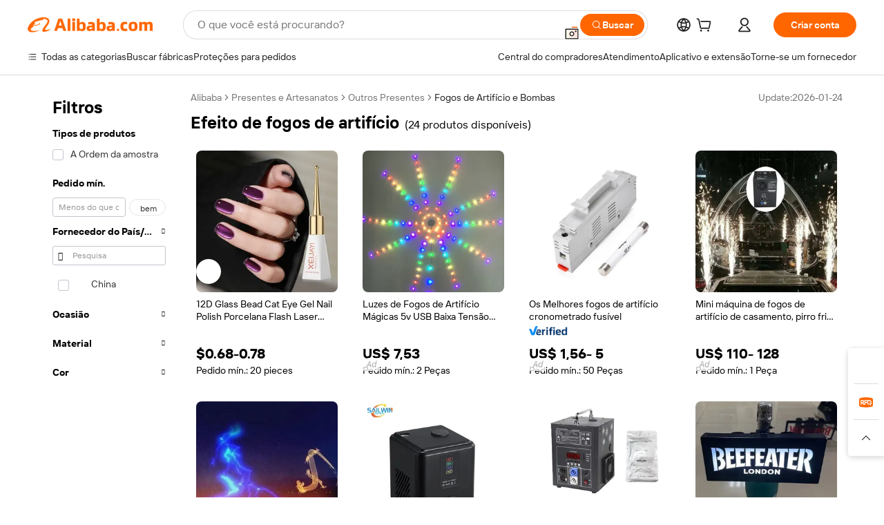

--- FILE ---
content_type: text/html;charset=UTF-8
request_url: https://portuguese.alibaba.com/g/flash-fireworks-effect.html
body_size: 152039
content:

<!-- screen_content -->

    <!-- tangram:5410 begin-->
    <!-- tangram:529998 begin-->
    
<!DOCTYPE html>
<html lang="pt" dir="ltr">
  <head>
        <script>
      window.__BB = {
        scene: window.__bb_scene || 'traffic-free-goods'
      };
      window.__BB.BB_CWV_IGNORE = {
          lcp_element: ['#icbu-buyer-pc-top-banner'],
          lcp_url: ['https://img.alicdn.com/imgextra/i3/O1CN014NTKzW22X8flJKD8S_!!6000000007129-2-tps-526-1062.png'],
        };
      window._timing = {}
      window._timing.first_start = Date.now();
      window.needLoginInspiration = Boolean(false);
      // 变量用于标记页面首次可见时间
      let firstVisibleTime = null;
      if (typeof document.hidden !== 'undefined') {
        // 页面首次加载时直接统计
        if (!document.hidden) {
          firstVisibleTime = Date.now();
          window.__BB_timex = 1
        } else {
          // 页面不可见时监听 visibilitychange 事件
          document.addEventListener('visibilitychange', () => {
            if (!document.hidden) {
              firstVisibleTime = Date.now();
              window.__BB_timex = firstVisibleTime - window.performance.timing.navigationStart
              window.__BB.firstVisibleTime = window.__BB_timex
              console.log("Page became visible after "+ window.__BB_timex + " ms");
            }
          }, { once: true });  // 确保只触发一次
        }
      } else {
        console.warn('Page Visibility API is not supported in this browser.');
      }
    </script>
        <meta name="data-spm" content="a2700">
        <meta name="aplus-xplug" content="NONE">
        <meta name="aplus-icbu-disable-umid" content="1">
        <meta name="google-translate-customization" content="9de59014edaf3b99-22e1cf3b5ca21786-g00bb439a5e9e5f8f-f">
    <meta name="yandex-verification" content="25a76ba8e4443bb3" />
    <meta name="msvalidate.01" content="E3FBF0E89B724C30844BF17C59608E8F" />
    <meta name="viewport" content="width=device-width, initial-scale=1.0, maximum-scale=5.0, user-scalable=yes">
        <link rel="preconnect" href="https://s.alicdn.com/" crossorigin>
    <link rel="dns-prefetch" href="https://s.alicdn.com">
                        <link rel="preload" href="https://s.alicdn.com/@g/alilog/??aplus_plugin_icbufront/index.js,mlog/aplus_v2.js" as="script">
        <link rel="preload" href="https://s.alicdn.com/@img/imgextra/i2/O1CN0153JdbU26g4bILVOyC_!!6000000007690-2-tps-418-58.png" as="image">
        <script>
            window.__APLUS_ABRATE__ = {
        perf_group: 'base64cached',
        scene: "traffic-free-goods",
      };
    </script>
    <meta name="aplus-mmstat-timeout" content="15000">
        <meta content="text/html; charset=utf-8" http-equiv="Content-Type">
          <title>Acenda Celebrações com efeito de fogos de artifício Premium para Compradores Empresariais</title>
      <meta name="keywords" content="flash cards,usb flash,sandisk usb flash drive">
      <meta name="description" content="Celebrações emocionantes repletas da beleza vibrante, grandiosidade e momentos inesquecíveis de efeito de fogos de artifício. Eventos perfeitos com shows coloridos no céu e memórias duradouras.">
            <meta name="pagetiming-rate" content="9">
      <meta name="pagetiming-resource-rate" content="4">
                    <link rel="canonical" href="https://portuguese.alibaba.com/g/flash-fireworks-effect.html">
                              <link rel="alternate" hreflang="fr" href="https://french.alibaba.com/g/flash-fireworks-effect.html">
                  <link rel="alternate" hreflang="de" href="https://german.alibaba.com/g/flash-fireworks-effect.html">
                  <link rel="alternate" hreflang="pt" href="https://portuguese.alibaba.com/g/flash-fireworks-effect.html">
                  <link rel="alternate" hreflang="it" href="https://italian.alibaba.com/g/flash-fireworks-effect.html">
                  <link rel="alternate" hreflang="es" href="https://spanish.alibaba.com/g/flash-fireworks-effect.html">
                  <link rel="alternate" hreflang="ru" href="https://russian.alibaba.com/g/flash-fireworks-effect.html">
                  <link rel="alternate" hreflang="ko" href="https://korean.alibaba.com/g/flash-fireworks-effect.html">
                  <link rel="alternate" hreflang="ar" href="https://arabic.alibaba.com/g/flash-fireworks-effect.html">
                  <link rel="alternate" hreflang="ja" href="https://japanese.alibaba.com/g/flash-fireworks-effect.html">
                  <link rel="alternate" hreflang="tr" href="https://turkish.alibaba.com/g/flash-fireworks-effect.html">
                  <link rel="alternate" hreflang="th" href="https://thai.alibaba.com/g/flash-fireworks-effect.html">
                  <link rel="alternate" hreflang="vi" href="https://vietnamese.alibaba.com/g/flash-fireworks-effect.html">
                  <link rel="alternate" hreflang="nl" href="https://dutch.alibaba.com/g/flash-fireworks-effect.html">
                  <link rel="alternate" hreflang="he" href="https://hebrew.alibaba.com/g/flash-fireworks-effect.html">
                  <link rel="alternate" hreflang="id" href="https://indonesian.alibaba.com/g/flash-fireworks-effect.html">
                  <link rel="alternate" hreflang="hi" href="https://hindi.alibaba.com/g/flash-fireworks-effect.html">
                  <link rel="alternate" hreflang="en" href="https://www.alibaba.com/showroom/flash-fireworks-effect.html">
                  <link rel="alternate" hreflang="zh" href="https://chinese.alibaba.com/g/flash-fireworks-effect.html">
                  <link rel="alternate" hreflang="x-default" href="https://www.alibaba.com/showroom/flash-fireworks-effect.html">
                                        <script>
      // Aplus 配置自动打点
      var queue = window.goldlog_queue || (window.goldlog_queue = []);
      var tags = ["button", "a", "div", "span", "i", "svg", "input", "li", "tr"];
      queue.push(
        {
          action: 'goldlog.appendMetaInfo',
          arguments: [
            'aplus-auto-exp',
            [
              {
                logkey: '/sc.ug_msite.new_product_exp',
                cssSelector: '[data-spm-exp]',
                props: ["data-spm-exp"],
              },
              {
                logkey: '/sc.ug_pc.seolist_product_exp',
                cssSelector: '.traffic-card-gallery',
                props: ["data-spm-exp"],
              }
            ]
          ]
        }
      )
      queue.push({
        action: 'goldlog.setMetaInfo',
        arguments: ['aplus-auto-clk', JSON.stringify(tags.map(tag =>({
          "logkey": "/sc.ug_msite.new_product_clk",
          tag,
          "filter": "data-spm-clk",
          "props": ["data-spm-clk"]
        })))],
      });
    </script>
  </head>
  <div id="icbu-header"><div id="the-new-header" data-version="4.4.0" data-tnh-auto-exp="tnh-expose" data-scenes="search-products" style="position: relative;background-color: #fff;border-bottom: 1px solid #ddd;box-sizing: border-box; font-family:Inter,SF Pro Text,Roboto,Helvetica Neue,Helvetica,Tahoma,Arial,PingFang SC,Microsoft YaHei;"><div style="display: flex;align-items:center;height: 72px;min-width: 1200px;max-width: 1580px;margin: 0 auto;padding: 0 40px;box-sizing: border-box;"><img style="height: 29px; width: 209px;" src="https://s.alicdn.com/@img/imgextra/i2/O1CN0153JdbU26g4bILVOyC_!!6000000007690-2-tps-418-58.png" alt="" /></div><div style="min-width: 1200px;max-width: 1580px;margin: 0 auto;overflow: hidden;font-size: 14px;display: flex;justify-content: space-between;padding: 0 40px;box-sizing: border-box;"><div style="display: flex; align-items: center; justify-content: space-between"><div style="position: relative; height: 36px; padding: 0 28px 0 20px">All categories</div><div style="position: relative; height: 36px; padding-right: 28px">Featured selections</div><div style="position: relative; height: 36px">Trade Assurance</div></div><div style="display: flex; align-items: center; justify-content: space-between"><div style="position: relative; height: 36px; padding-right: 28px">Buyer Central</div><div style="position: relative; height: 36px; padding-right: 28px">Help Center</div><div style="position: relative; height: 36px; padding-right: 28px">Get the app</div><div style="position: relative; height: 36px">Become a supplier</div></div></div></div></div></div>
  <body data-spm="7724857" style="min-height: calc(100vh + 1px)"><script 
id="beacon-aplus"   
src="//s.alicdn.com/@g/alilog/??aplus_plugin_icbufront/index.js,mlog/aplus_v2.js"
exparams="aplus=async&userid=&aplus&ali_beacon_id=&ali_apache_id=&ali_apache_track=&ali_apache_tracktmp=&eagleeye_traceid=2101c17717697339701761418e097b&ip=18%2e117%2e235%2e237&dmtrack_c={ali%5fresin%5ftrace%3dse%5frst%3dnull%7csp%5fviewtype%3dY%7cset%3d3%7cser%3d1007%7cpageId%3d637119908af54ae99cc3599f12a37126%7cm%5fpageid%3dnull%7cpvmi%3dad74f476c46247e8816da60717d9faeb%7csek%5fsepd%3defeito%2bde%2bfogos%2bde%2bartif%25C3%25ADcio%7csek%3dflash%2bfireworks%2beffect%7cse%5fpn%3d1%7cp4pid%3da28cd080%2da2a4%2d41da%2d834c%2d82e777dd3c6c%7csclkid%3dnull%7cforecast%5fpost%5fcate%3dnull%7cseo%5fnew%5fuser%5fflag%3dfalse%7ccategoryId%3d100001829%7cseo%5fsearch%5fmodel%5fupgrade%5fv2%3d2025070801%7cseo%5fmodule%5fcard%5f20240624%3d202406242%7clong%5ftext%5fgoogle%5ftranslate%5fv2%3d2407142%7cseo%5fcontent%5ftd%5fbottom%5ftext%5fupdate%5fkey%3d2025070801%7cseo%5fsearch%5fmodel%5fupgrade%5fv3%3d2025072201%7cseo%5fsearch%5fmodel%5fmulti%5fupgrade%5fv3%3d2025081101%7cdamo%5falt%5freplace%3dnull%7cwap%5fcross%3d2007659%7cwap%5fcs%5faction%3d2005494%7cAPP%5fVisitor%5fActive%3d26705%7cseo%5fshowroom%5fgoods%5fmix%3d2005244%7cpc%5fcard%5fchore%3d2026011500%7cseo%5fdefault%5fcached%5flong%5ftext%5ffrom%5fnew%5fkeyword%5fstep%3d2024122502%7cshowroom%5fgeneral%5ftemplate%3d2005292%7cshowroom%5freview%3d20230308%7cwap%5fcs%5ftext%3dnull%7cstructured%5fdata%3d2025052702%7cseo%5fmulti%5fstyle%5ftext%5fupdate%3d2511182%7cpc%5fnew%5fheader%3dnull%7cseo%5fmeta%5fcate%5ftemplate%5fv1%3d2025042401%7cseo%5fmeta%5ftd%5fsearch%5fkeyword%5fstep%5fv1%3d2025040999%7cseo%5fshowroom%5fbiz%5fbabablog%3d1%7cshowroom%5fft%5flong%5ftext%5fbaks%3d80802%7cAPP%5fGrowing%5fBuyer%5fHigh%5fIntent%5fActive%3d25486%7cshowroom%5fpc%5fv2019%3d2104%7cAPP%5fProspecting%5fBuyer%3d26712%7ccache%5fcontrol%3dnull%7cAPP%5fChurned%5fCore%5fBuyer%3d25463%7cseo%5fdefault%5fcached%5flong%5ftext%5fstep%3d24110802%7camp%5flighthouse%5fscore%5fimage%3d19657%7cseo%5fft%5ftranslate%5fgemini%3d25012003%7cwap%5fnode%5fssr%3d2015725%7cdataphant%5fopen%3d27030%7clongtext%5fmulti%5fstyle%5fexpand%5frussian%3d2510141%7cseo%5flongtext%5fgoogle%5fdata%5fsection%3d25021702%7cindustry%5fpopular%5ffloor%3dnull%7cwap%5fad%5fgoods%5fproduct%5finterval%3dnull%7cseo%5fgoods%5fbootom%5fwholesale%5flink%3dnull%7cseo%5fmiddle%5fwholesale%5flink%3d2486164%7cseo%5fkeyword%5faatest%3d14%7cft%5flong%5ftext%5fenpand%5fstep2%3d121602%7cseo%5fft%5flongtext%5fexpand%5fstep3%3d25012102%7cseo%5fwap%5fheadercard%3d2006288%7cAPP%5fChurned%5fInactive%5fVisitor%3d25497%7cAPP%5fGrowing%5fBuyer%5fHigh%5fIntent%5fInactive%3d25484%7cseo%5fmeta%5ftd%5fmulti%5fkey%3d2025061801%7ctop%5frecommend%5f20250120%3d202501201%7clongtext%5fmulti%5fstyle%5fexpand%5ffrench%5fcopy%3d25091802%7clongtext%5fmulti%5fstyle%5fexpand%5ffrench%5fcopy%5fcopy%3d25092502%7cseo%5ffloor%5fexp%3dnull%7cseo%5fshowroom%5falgo%5flink%3d17764%7cseo%5fmeta%5ftd%5faib%5fgeneral%5fkey%3d2025091900%7ccountry%5findustry%3d202311033%7cshowroom%5fft%5flong%5ftext%5fenpand%5fstep1%3d101102%7cseo%5fshowroom%5fnorel%3dnull%7cplp%5fstyle%5f25%5fpc%3d202505222%7cseo%5fggs%5flayer%3d10010%7cquery%5fmutil%5flang%5ftranslate%3d2025060300%7cseo%5fsearch%5fmulti%5fsearch%5ftype%5fv2%3d2026012201%7cAPP%5fChurned%5fBuyer%3d25468%7cstream%5frender%5fperf%5fopt%3d2309181%7cwap%5fgoods%3d2007383%7cseo%5fshowroom%5fsimilar%5f20240614%3d202406142%7cchinese%5fopen%3d6307%7cquery%5fgpt%5ftranslate%3d20240820%7cad%5fproduct%5finterval%3dnull%7camp%5fto%5fpwa%3d2007359%7cplp%5faib%5fmulti%5fai%5fmeta%3d20250401%7cwap%5fsupplier%5fcontent%3dnull%7cpc%5ffree%5frefactoring%3d20220315%7csso%5foem%5ffloor%3d30031%7cAPP%5fGrowing%5fBuyer%5fInactive%3d25476%7cseo%5fpc%5fnew%5fview%5f20240807%3d202408072%7cseo%5fbottom%5ftext%5fentity%5fkey%5fcopy%3d2025062400%7cstream%5frender%3d433763%7cseo%5fmodule%5fcard%5f20240424%3d202404241%7cseo%5ftitle%5freplace%5f20191226%3d5841%7clongtext%5fmulti%5fstyle%5fexpand%3d25090802%7cgoogleweblight%3d6516%7clighthouse%5fbase64%3dnull%7cAPP%5fProspecting%5fBuyer%5fActive%3d26719%7cad%5fgoods%5fproduct%5finterval%3dnull%7cseo%5fbottom%5fdeep%5fextend%5fkw%5fkey%3d2025071101%7clongtext%5fmulti%5fstyle%5fexpand%5fturkish%3d25102802%7cilink%5fuv%3d20240911%7cwap%5flist%5fwakeup%3d2005832%7ctpp%5fcrosslink%5fpc%3d20205311%7cseo%5ftop%5fbooth%3d18501%7cAPP%5fGrowing%5fBuyer%5fLess%5fActive%3d25472%7cseo%5fsearch%5fmodel%5fupgrade%5frank%3d2025092401%7cgoodslayer%3d7977%7cft%5flong%5ftext%5ftranslate%5fexpand%5fstep1%3d24110802%7cseo%5fheaderstyle%5ftraffic%5fkey%5fv1%3d2025072100%7ccrosslink%5fswitch%3d2008141%7cp4p%5foutline%3d20240328%7cseo%5fmeta%5ftd%5faib%5fv2%5fkey%3d2025091800%7crts%5fmulti%3d2008404%7cseo%5fad%5foptimization%5fkey%5fv2%3d2025072300%7cAPP%5fVisitor%5fLess%5fActive%3d26698%7cseo%5fsearch%5franker%5fid%3d2025112401%7cplp%5fstyle%5f25%3d202505192%7ccdn%5fvm%3d2007368%7cwap%5fad%5fproduct%5finterval%3dnull%7cseo%5fsearch%5fmodel%5fmulti%5fupgrade%5frank%3d2025092401%7cpc%5fcard%5fshare%3d2025081201%7cAPP%5fGrowing%5fBuyer%5fHigh%5fIntent%5fLess%5fActive%3d25480%7cgoods%5ftitle%5fsubstitute%3d9618%7cwap%5fscreen%5fexp%3d2025081400%7creact%5fheader%5ftest%3d202502182%7cpc%5fcs%5fcolor%3d2005788%7cshowroom%5fft%5flong%5ftext%5ftest%3d72502%7cone%5ftap%5flogin%5fABTest%3d202308153%7cseo%5fhyh%5fshow%5ftags%3d9867%7cplp%5fstructured%5fdata%3d2508182%7cguide%5fdelete%3d2008526%7cseo%5findustry%5ftemplate%3dnull%7cseo%5fmeta%5ftd%5fmulti%5fes%5fkey%3d2025073101%7cseo%5fshowroom%5fdata%5fmix%3d19888%7csso%5ftop%5franking%5ffloor%3d20031%7cseo%5ftd%5fdeep%5fupgrade%5fkey%5fv3%3d2025081101%7cwap%5fue%5fone%3d2025111401%7cshowroom%5fto%5frts%5flink%3d2008480%7ccountrysearch%5ftest%3dnull%7cseo%5fplp%5fdate%5fv2%3d2025102702%7cshowroom%5flist%5fnew%5farrival%3d2811002%7cchannel%5famp%5fto%5fpwa%3d2008435%7cseo%5fmulti%5fstyles%5flong%5ftext%3d2503172%7cseo%5fmeta%5ftext%5fmutli%5fcate%5ftemplate%5fv1%3d2025080801%7cseo%5fdefault%5fcached%5fmutil%5flong%5ftext%5fstep%3d24110436%7cseo%5faction%5fpoint%5ftype%3d22823%7cseo%5faib%5ftd%5flaunch%5f20240828%5fcopy%3d202408282%7cseo%5fshowroom%5fwholesale%5flink%3d2486142%7cseo%5fperf%5fimprove%3d2023999%7cseo%5fwap%5flist%5fbounce%5f01%3d2063%7cseo%5fwap%5flist%5fbounce%5f02%3d2128%7cAPP%5fGrowing%5fBuyer%5fActive%3d25492%7cvideolayer%3dnull%7cvideo%5fplay%3dnull%7cwap%5fcard%5fchore%3d2026011601%7cAPP%5fChurned%5fMember%5fInactive%3d25501%7cseo%5fgoogle%5fnew%5fstruct%3d438326%7cicbu%5falgo%5fp4p%5fseo%5fad%3d2025072300%7ctpp%5ftrace%3dseoKeyword%2dseoKeyword%5fv3%2dproduct%2dPRODUCT%5fFAIL}&pageid=1275ebed2101d3c61769733970&hn=ensearchweb033001211198%2erg%2dus%2deast%2eus44&asid=AQAAAABS/3tpuBkfXQAAAADvF5VRSvkUHA==&treq=&tres=" async>
</script>
            <style>body{background-color:white;}.no-scrollbar.il-sticky.il-top-0.il-max-h-\[100vh\].il-w-\[200px\].il-flex-shrink-0.il-flex-grow-0.il-overflow-y-scroll{background-color:#FFF;padding-left:12px}</style>
                    <!-- tangram:530006 begin-->
<!--  -->
 <style>
   @keyframes il-spin {
     to {
       transform: rotate(360deg);
     }
   }
   @keyframes il-pulse {
     50% {
       opacity: 0.5;
     }
   }
   .traffic-card-gallery {display: flex;position: relative;flex-direction: column;justify-content: flex-start;border-radius: 0.5rem;background-color: #fff;padding: 0.5rem 0.5rem 1rem;overflow: hidden;font-size: 0.75rem;line-height: 1rem;}
   .traffic-card-list {display: flex;position: relative;flex-direction: row;justify-content: flex-start;border-bottom-width: 1px;background-color: #fff;padding: 1rem;height: 292px;overflow: hidden;font-size: 0.75rem;line-height: 1rem;}
   .product-price {
     b {
       font-size: 22px;
     }
   }
   .skel-loading {
       animation: il-pulse 2s cubic-bezier(0.4, 0, 0.6, 1) infinite;background-color: hsl(60, 4.8%, 95.9%);
   }
 </style>
<div id="first-cached-card">
  <div style="box-sizing:border-box;display: flex;position: absolute;left: 0;right: 0;margin: 0 auto;z-index: 1;min-width: 1200px;max-width: 1580px;padding: 0.75rem 3.25rem 0;pointer-events: none;">
    <!--页面左侧区域-->
    <div style="width: 200px;padding-top: 1rem;padding-left:12px; background-color: #fff;border-radius: 0.25rem">
      <div class="skel-loading" style="height: 1.5rem;width: 50%;border-radius: 0.25rem;"></div>
      <div style="margin-top: 1rem;margin-bottom: 1rem;">
        <div class="skel-loading" style="height: 1rem;width: calc(100% * 5 / 6);"></div>
        <div
          class="skel-loading"
          style="margin-top: 1rem;height: 1rem;width: calc(100% * 8 / 12);"
        ></div>
        <div class="skel-loading" style="margin-top: 1rem;height: 1rem;width: 75%;"></div>
        <div
          class="skel-loading"
          style="margin-top: 1rem;height: 1rem;width: calc(100% * 7 / 12);"
        ></div>
      </div>
      <div class="skel-loading" style="height: 1.5rem;width: 50%;border-radius: 0.25rem;"></div>
      <div style="margin-top: 1rem;margin-bottom: 1rem;">
        <div class="skel-loading" style="height: 1rem;width: calc(100% * 5 / 6);"></div>
        <div
          class="skel-loading"
          style="margin-top: 1rem;height: 1rem;width: calc(100% * 8 / 12);"
        ></div>
        <div class="skel-loading" style="margin-top: 1rem;height: 1rem;width: 75%;"></div>
        <div
          class="skel-loading"
          style="margin-top: 1rem;height: 1rem;width: calc(100% * 7 / 12);"
        ></div>
      </div>
      <div class="skel-loading" style="height: 1.5rem;width: 50%;border-radius: 0.25rem;"></div>
      <div style="margin-top: 1rem;margin-bottom: 1rem;">
        <div class="skel-loading" style="height: 1rem;width: calc(100% * 5 / 6);"></div>
        <div
          class="skel-loading"
          style="margin-top: 1rem;height: 1rem;width: calc(100% * 8 / 12);"
        ></div>
        <div class="skel-loading" style="margin-top: 1rem;height: 1rem;width: 75%;"></div>
        <div
          class="skel-loading"
          style="margin-top: 1rem;height: 1rem;width: calc(100% * 7 / 12);"
        ></div>
      </div>
      <div class="skel-loading" style="height: 1.5rem;width: 50%;border-radius: 0.25rem;"></div>
      <div style="margin-top: 1rem;margin-bottom: 1rem;">
        <div class="skel-loading" style="height: 1rem;width: calc(100% * 5 / 6);"></div>
        <div
          class="skel-loading"
          style="margin-top: 1rem;height: 1rem;width: calc(100% * 8 / 12);"
        ></div>
        <div class="skel-loading" style="margin-top: 1rem;height: 1rem;width: 75%;"></div>
        <div
          class="skel-loading"
          style="margin-top: 1rem;height: 1rem;width: calc(100% * 7 / 12);"
        ></div>
      </div>
      <div class="skel-loading" style="height: 1.5rem;width: 50%;border-radius: 0.25rem;"></div>
      <div style="margin-top: 1rem;margin-bottom: 1rem;">
        <div class="skel-loading" style="height: 1rem;width: calc(100% * 5 / 6);"></div>
        <div
          class="skel-loading"
          style="margin-top: 1rem;height: 1rem;width: calc(100% * 8 / 12);"
        ></div>
        <div class="skel-loading" style="margin-top: 1rem;height: 1rem;width: 75%;"></div>
        <div
          class="skel-loading"
          style="margin-top: 1rem;height: 1rem;width: calc(100% * 7 / 12);"
        ></div>
      </div>
      <div class="skel-loading" style="height: 1.5rem;width: 50%;border-radius: 0.25rem;"></div>
      <div style="margin-top: 1rem;margin-bottom: 1rem;">
        <div class="skel-loading" style="height: 1rem;width: calc(100% * 5 / 6);"></div>
        <div
          class="skel-loading"
          style="margin-top: 1rem;height: 1rem;width: calc(100% * 8 / 12);"
        ></div>
        <div class="skel-loading" style="margin-top: 1rem;height: 1rem;width: 75%;"></div>
        <div
          class="skel-loading"
          style="margin-top: 1rem;height: 1rem;width: calc(100% * 7 / 12);"
        ></div>
      </div>
    </div>
    <!--页面主体区域-->
    <div style="flex: 1 1 0%; overflow: hidden;padding: 0.5rem 0.5rem 0.5rem 1.5rem">
      <div style="height: 1.25rem;margin-bottom: 1rem;"></div>
      <!-- keywords -->
      <div style="margin-bottom: 1rem;height: 1.75rem;font-weight: 700;font-size: 1.25rem;line-height: 1.75rem;"></div>
      <!-- longtext -->
            <div style="width: 26%;pointer-events: auto">
        <div class="traffic-card-gallery">
          <!-- ProductImage -->
          <a href="//www.alibaba.com/product-detail/12D-Glass-Bead-Cat-Eye-Gel_1601107336221.html?from=SEO" target="_blank" style="position: relative;margin-bottom: 0.5rem;aspect-ratio: 1;overflow: hidden;">
            <div style="display: flex; overflow: hidden">
              <div style="position: relative;margin: 0;width: 100%;min-width: 0;flex-shrink: 0;flex-grow: 0;flex-basis: 100%;padding: 0;">
                <img style="position: relative; aspect-ratio: 1; width: 100%" src="[data-uri]" loading="eager" />
                <div style="position: absolute;left: 0;bottom: 0;right: 0;top: 0;background-color: #000;opacity: 0.05;"></div>
              </div>
            </div>
          </a>
          <div style="display: flex;flex: 1 1 0%;flex-direction: column;justify-content: space-between;">
            <div>
              <a class="skel-loading" style="margin-top: 0.5rem;display:inline-block;width:100%;height:1rem;" href="//www.alibaba.com/product-detail/12D-Glass-Bead-Cat-Eye-Gel_1601107336221.html" target="_blank"></a>
              <a class="skel-loading" style="margin-top: 0.125rem;display:inline-block;width:100%;height:1rem;" href="//www.alibaba.com/product-detail/12D-Glass-Bead-Cat-Eye-Gel_1601107336221.html" target="_blank"></a>
              <div class="skel-loading" style="margin-top: 0.25rem;height:1.625rem;width:75%"></div>
              <div class="skel-loading" style="margin-top: 0.5rem;height: 1rem;width:50%"></div>
              <div class="skel-loading" style="margin-top:0.25rem;height:1rem;width:25%"></div>
            </div>
          </div>

        </div>
      </div>

    </div>
  </div>
</div>
<!-- tangram:530006 end-->
            <style>.component-left-filter-callback{display:flex;position:relative;margin-top:10px;height:1200px}.component-left-filter-callback img{width:200px}.component-left-filter-callback i{position:absolute;top:5%;inset-inline-start:50%}.related-search-wrapper{padding:var(--spacing-pc-s);--tw-bg-opacity: 1;background-color:rgba(255,255,255,var(--tw-bg-opacity, 1))}.related-search-wrapper .related-search-box{margin:12px 16px}.related-search-wrapper .related-search-box .related-search-title{display:inline;float:start;color:#666;word-wrap:break-word;margin-inline-end:12px;width:13%}.related-search-wrapper .related-search-box .related-search-content{display:flex;flex-wrap:wrap}.related-search-wrapper .related-search-box .related-search-content .related-search-link{margin-inline-end:12px;width:23%;overflow:hidden;color:#666;text-overflow:ellipsis;white-space:nowrap}.product-title img{margin-inline-end:var(--spacing-pc-s);display:inline-block;height:var(--spacing-pc-l);vertical-align:sub}.product-price b{font-size:22px}.similar-icon{position:absolute;bottom:12px;z-index:2;inset-inline-end:12px}.rfq-card{display:inline-block;position:relative;box-sizing:border-box;margin-bottom:36px}.rfq-card .rfq-card-content{display:flex;position:relative;flex-direction:column;align-items:flex-start;background-size:cover;background-color:#fff;padding:12px;width:100%;height:100%}.rfq-card .rfq-card-content .rfq-card-icon{margin-top:50px}.rfq-card .rfq-card-content .rfq-card-icon img{width:45px}.rfq-card .rfq-card-content .rfq-card-top-title{margin-top:14px;color:#222;font-weight:400;font-size:16px}.rfq-card .rfq-card-content .rfq-card-title{margin-top:24px;color:#333;font-weight:800;font-size:20px}.rfq-card .rfq-card-content .rfq-card-input-box{margin-top:24px;width:100%}.rfq-card .rfq-card-content .rfq-card-input-box textarea{box-sizing:border-box;border:1px solid #ddd;border-radius:4px;background-color:#fff;padding:9px 12px;width:100%;height:88px;resize:none;color:#666;font-weight:400;font-size:13px;font-family:inherit}.rfq-card .rfq-card-content .rfq-card-button{margin-top:24px;border:1px solid #666;border-radius:16px;background-color:#fff;width:67%;color:#000;font-weight:700;font-size:14px;line-height:30px;text-align:center}[data-modulename^=ProductList-] div{contain-intrinsic-size:auto 500px}.traffic-card-gallery:hover{z-index:10}.traffic-card-gallery{position:relative;display:flex;flex-direction:column;justify-content:flex-start;overflow:hidden;border-radius:var(--radius-pc-m);--tw-bg-opacity: 1;background-color:rgba(255,255,255,var(--tw-bg-opacity, 1));padding:var(--spacing-pc-s);font-size:var(--text-pc-caption-size);line-height:var(--text-pc-caption-line-height);transition-property:box-shadow;transition-timing-function:cubic-bezier(.4,0,.2,1);transition-duration:.15s;transition-duration:var(--duration-short4);animation-duration:var(--duration-short4)}.traffic-card-list{position:relative;display:flex;height:292px;flex-direction:row;justify-content:flex-start;overflow:hidden;border-bottom-width:1px;--tw-bg-opacity: 1;background-color:rgba(255,255,255,var(--tw-bg-opacity, 1));padding:var(--spacing-pc-l);font-size:var(--text-pc-caption-size);line-height:var(--text-pc-caption-line-height)}.traffic-card-g-industry{position:relative;border-radius:var(--radius-pc-s);--tw-bg-opacity: 1;background-color:rgba(255,255,255,var(--tw-bg-opacity, 1));padding-bottom:var(--spacing-pc-m);padding-inline-end:var(--spacing-pc-m);padding-inline-start:var(--spacing-pc-m);padding-top:var(--spacing-pc-xl);font-size:var(--text-pc-body-size);line-height:var(--text-pc-body-line-height)}.module-filter-section-wrapper{max-height:none!important;overflow-x:hidden}:root{--color-brand-secondary: #FA6400;--color-semantic-promotion: #DE0505;--color-neutral-text: #222;--color-neutral-placeholder: #767676;--color-neutral-border: #DDD;--color-neutral-background: #F4F4F4;--color-neutral-container: #F8F8F8;--color-neutral-white: #FFF;--font-weight-regular: 400;--font-weight-semibold: 600;--font-weight-bold: 700;--duration-short4: .2s;--duration-medium2: .3s;--easing-in-out: cubic-bezier(.2, 0, .38, 1);--text-pc-display-s-size: 28px;--text-pc-display-s-line-height: 38px;--text-pc-heading-l-size: 24px;--text-pc-heading-l-line-height: 32px;--text-pc-heading-m-size: 20px;--text-pc-heading-m-line-height: 26px;--text-pc-heading-s-size: 16px;--text-pc-heading-s-line-height: 22px;--text-pc-body-size: 14px;--text-pc-body-line-height: 18px;--text-pc-caption-size: 12px;--text-pc-caption-line-height: 16px;--spacing-pc-none: 0px;--spacing-pc-xxs: 2px;--spacing-pc-xs: 4px;--spacing-pc-s: 8px;--spacing-pc-m: 12px;--spacing-pc-l: 16px;--spacing-pc-xl: 20px;--spacing-pc-xxl: 24px;--spacing-pc-3xl: 28px;--spacing-pc-4xl: 32px;--spacing-pc-5xl: 36px;--spacing-pc-6xl: 40px;--spacing-pc-7xl: 48px;--radius-pc-none: 0px;--radius-pc-xxs: 2px;--radius-pc-xs: 4px;--radius-pc-s: 8px;--radius-pc-m: 12px;--radius-pc-l: 16px;--radius-pc-full: 9999px;--shadow-pc-s: 0px 0px 4px 0px rgba(0, 0, 0, .05), 0px 1px 10px 0px rgba(0, 0, 0, .07)}*,:before,:after{--tw-translate-x: 0;--tw-translate-y: 0;--tw-rotate: 0;--tw-skew-x: 0;--tw-skew-y: 0;--tw-scale-x: 1;--tw-scale-y: 1;--tw-ring-inset: ;--tw-ring-offset-width: 0px;--tw-ring-offset-color: #fff;--tw-ring-color: rgba(59, 130, 246, .5);--tw-ring-offset-shadow: 0 0 rgba(0,0,0,0);--tw-ring-shadow: 0 0 rgba(0,0,0,0);--tw-shadow: 0 0 rgba(0,0,0,0)}::backdrop{--tw-translate-x: 0;--tw-translate-y: 0;--tw-rotate: 0;--tw-skew-x: 0;--tw-skew-y: 0;--tw-scale-x: 1;--tw-scale-y: 1;--tw-ring-inset: ;--tw-ring-offset-width: 0px;--tw-ring-offset-color: #fff;--tw-ring-color: rgba(59, 130, 246, .5);--tw-ring-offset-shadow: 0 0 rgba(0,0,0,0);--tw-ring-shadow: 0 0 rgba(0,0,0,0);--tw-shadow: 0 0 rgba(0,0,0,0)}/*! tailwindcss v3.4.17 | MIT License | https://tailwindcss.com
 */*,:before,:after{box-sizing:border-box;border-width:0;border-style:solid;border-color:#e5e7eb}html,:host{line-height:1.5;-webkit-text-size-adjust:100%;-moz-tab-size:4;-o-tab-size:4;tab-size:4;font-family:Alibaba B2B Sans,-apple-system,BlinkMacSystemFont,Segoe UI,Roboto,Helvetica Neue,Arial,sans-serif;font-feature-settings:normal;font-variation-settings:normal;-webkit-tap-highlight-color:transparent}body{margin:0;line-height:inherit}hr{height:0;color:inherit;border-top-width:1px}abbr:where([title]){text-decoration:underline;-webkit-text-decoration:underline dotted;text-decoration:underline dotted}h1,h2,h3,h4,h5,h6{font-size:inherit;font-weight:inherit}a{color:inherit;text-decoration:inherit}b,strong{font-weight:bolder}code,kbd,samp,pre{font-family:ui-monospace,SFMono-Regular,Menlo,Monaco,Consolas,Liberation Mono,Courier New,monospace;font-feature-settings:normal;font-variation-settings:normal;font-size:1em}small{font-size:80%}sub,sup{font-size:75%;line-height:0;position:relative;vertical-align:baseline}sub{bottom:-.25em}sup{top:-.5em}table{text-indent:0;border-color:inherit;border-collapse:collapse}button,input,optgroup,select,textarea{font-family:inherit;font-feature-settings:inherit;font-variation-settings:inherit;font-size:100%;font-weight:inherit;line-height:inherit;letter-spacing:inherit;color:inherit;margin:0;padding:0}button,select{text-transform:none}button,input:where([type=button]),input:where([type=reset]),input:where([type=submit]){-webkit-appearance:button;background-color:transparent;background-image:none}:-moz-focusring{outline:auto}:-moz-ui-invalid{box-shadow:none}progress{vertical-align:baseline}::-webkit-inner-spin-button,::-webkit-outer-spin-button{height:auto}[type=search]{-webkit-appearance:textfield;outline-offset:-2px}::-webkit-search-decoration{-webkit-appearance:none}::-webkit-file-upload-button{-webkit-appearance:button;font:inherit}summary{display:list-item}blockquote,dl,dd,h1,h2,h3,h4,h5,h6,hr,figure,p,pre{margin:0}fieldset{margin:0;padding:0}legend{padding:0}ol,ul,menu{list-style:none;margin:0;padding:0}dialog{padding:0}textarea{resize:vertical}input::-moz-placeholder,textarea::-moz-placeholder{opacity:1;color:#9ca3af}input::placeholder,textarea::placeholder{opacity:1;color:#9ca3af}button,[role=button]{cursor:pointer}:disabled{cursor:default}img,svg,video,canvas,audio,iframe,embed,object{display:block;vertical-align:middle}img,video{max-width:100%;height:auto}[hidden]:where(:not([hidden=until-found])){display:none}.il-sr-only{position:absolute;width:1px;height:1px;padding:0;margin:-1px;overflow:hidden;clip:rect(0,0,0,0);white-space:nowrap;border-width:0}.il-pointer-events-none{pointer-events:none}.il-invisible{visibility:hidden}.il-fixed{position:fixed}.il-absolute{position:absolute}.il-relative{position:relative}.il-sticky{position:sticky}.il-inset-0{inset:var(--spacing-pc-none)}.il--bottom-12{bottom:calc(var(--spacing-pc-7xl) * -1)}.il--top-12{top:calc(var(--spacing-pc-7xl) * -1)}.il-bottom-0{bottom:var(--spacing-pc-none)}.il-bottom-10{bottom:var(--spacing-pc-6xl)}.il-bottom-2{bottom:var(--spacing-pc-s)}.il-bottom-3{bottom:var(--spacing-pc-m)}.il-bottom-4{bottom:var(--spacing-pc-l)}.il-end-0{inset-inline-end:var(--spacing-pc-none)}.il-end-2{inset-inline-end:var(--spacing-pc-s)}.il-end-3{inset-inline-end:var(--spacing-pc-m)}.il-end-4{inset-inline-end:var(--spacing-pc-l)}.il-left-0{left:var(--spacing-pc-none)}.il-left-3{left:var(--spacing-pc-m)}.il-right-0{right:var(--spacing-pc-none)}.il-right-2{right:var(--spacing-pc-s)}.il-right-3{right:var(--spacing-pc-m)}.il-start-0{inset-inline-start:var(--spacing-pc-none)}.il-start-1\/2{inset-inline-start:50%}.il-start-2{inset-inline-start:var(--spacing-pc-s)}.il-start-3{inset-inline-start:var(--spacing-pc-m)}.il-start-\[50\%\]{inset-inline-start:50%}.il-top-0{top:var(--spacing-pc-none)}.il-top-1\/2{top:50%}.il-top-16{top:64px}.il-top-4{top:var(--spacing-pc-l)}.il-top-\[50\%\]{top:50%}.il-top-full{top:100%}.il-z-0{z-index:0}.il-z-10{z-index:10}.il-z-50{z-index:50}.il-z-\[1\]{z-index:1}.il-z-\[9999\]{z-index:9999}.il-col-span-4{grid-column:span 4 / span 4}.il-m-0{margin:var(--spacing-pc-none)}.il-m-3{margin:var(--spacing-pc-m)}.il-m-auto{margin:auto}.il-mx-auto{margin-left:auto;margin-right:auto}.il-my-3{margin-top:var(--spacing-pc-m);margin-bottom:var(--spacing-pc-m)}.il-my-5{margin-top:var(--spacing-pc-xl);margin-bottom:var(--spacing-pc-xl)}.il-my-auto{margin-top:auto;margin-bottom:auto}.\!il-mb-4{margin-bottom:var(--spacing-pc-l)!important}.il--mt-4{margin-top:calc(var(--spacing-pc-l) * -1)}.il-mb-0{margin-bottom:var(--spacing-pc-none)}.il-mb-1{margin-bottom:var(--spacing-pc-xs)}.il-mb-2{margin-bottom:var(--spacing-pc-s)}.il-mb-3{margin-bottom:var(--spacing-pc-m)}.il-mb-4{margin-bottom:var(--spacing-pc-l)}.il-mb-5{margin-bottom:var(--spacing-pc-xl)}.il-mb-6{margin-bottom:var(--spacing-pc-xxl)}.il-mb-8{margin-bottom:var(--spacing-pc-4xl)}.il-mb-\[-0\.75rem\]{margin-bottom:-.75rem}.il-mb-\[0\.125rem\]{margin-bottom:.125rem}.il-me-1{margin-inline-end:var(--spacing-pc-xs)}.il-me-2{margin-inline-end:var(--spacing-pc-s)}.il-me-3{margin-inline-end:var(--spacing-pc-m)}.il-me-\[2px\]{margin-inline-end:2px}.il-me-auto{margin-inline-end:auto}.il-mr-0\.5{margin-right:var(--spacing-pc-xxs)}.il-mr-1{margin-right:var(--spacing-pc-xs)}.il-mr-2{margin-right:var(--spacing-pc-s)}.il-ms-1{margin-inline-start:var(--spacing-pc-xs)}.il-ms-4{margin-inline-start:var(--spacing-pc-l)}.il-ms-5{margin-inline-start:var(--spacing-pc-xl)}.il-ms-8{margin-inline-start:var(--spacing-pc-4xl)}.il-ms-\[\.375rem\]{margin-inline-start:.375rem}.il-ms-auto{margin-inline-start:auto}.il-mt-0{margin-top:var(--spacing-pc-none)}.il-mt-0\.5{margin-top:var(--spacing-pc-xxs)}.il-mt-1{margin-top:var(--spacing-pc-xs)}.il-mt-2{margin-top:var(--spacing-pc-s)}.il-mt-3{margin-top:var(--spacing-pc-m)}.il-mt-4{margin-top:var(--spacing-pc-l)}.il-mt-6{margin-top:var(--spacing-pc-xxl)}.il-line-clamp-1{overflow:hidden;display:-webkit-box;-webkit-box-orient:vertical;-webkit-line-clamp:1}.il-line-clamp-2{overflow:hidden;display:-webkit-box;-webkit-box-orient:vertical;-webkit-line-clamp:2}.il-line-clamp-6{overflow:hidden;display:-webkit-box;-webkit-box-orient:vertical;-webkit-line-clamp:6}.il-inline-block{display:inline-block}.il-inline{display:inline}.il-flex{display:flex}.il-inline-flex{display:inline-flex}.il-grid{display:grid}.il-aspect-square{aspect-ratio:1 / 1}.il-size-5{width:var(--spacing-pc-xl);height:var(--spacing-pc-xl)}.il-h-1{height:var(--spacing-pc-xs)}.il-h-10{height:var(--spacing-pc-6xl)}.il-h-11{height:44px}.il-h-20{height:80px}.il-h-24{height:96px}.il-h-3{height:var(--spacing-pc-m)}.il-h-3\.5{height:14px}.il-h-4{height:var(--spacing-pc-l)}.il-h-40{height:160px}.il-h-6{height:var(--spacing-pc-xxl)}.il-h-8{height:var(--spacing-pc-4xl)}.il-h-9{height:var(--spacing-pc-5xl)}.il-h-\[10px\]{height:10px}.il-h-\[150px\]{height:150px}.il-h-\[152px\]{height:152px}.il-h-\[18\.25rem\]{height:18.25rem}.il-h-\[292px\]{height:292px}.il-h-\[600px\]{height:600px}.il-h-auto{height:auto}.il-h-fit{height:-moz-fit-content;height:fit-content}.il-h-full{height:100%}.il-h-screen{height:100vh}.il-max-h-\[100vh\]{max-height:100vh}.il-w-1\/2{width:50%}.il-w-10{width:var(--spacing-pc-6xl)}.il-w-10\/12{width:83.333333%}.il-w-24{width:96px}.il-w-4{width:var(--spacing-pc-l)}.il-w-6{width:var(--spacing-pc-xxl)}.il-w-64{width:256px}.il-w-7\/12{width:58.333333%}.il-w-72{width:288px}.il-w-8{width:var(--spacing-pc-4xl)}.il-w-8\/12{width:66.666667%}.il-w-9{width:var(--spacing-pc-5xl)}.il-w-9\/12{width:75%}.il-w-\[15px\]{width:15px}.il-w-\[200px\]{width:200px}.il-w-\[84px\]{width:84px}.il-w-auto{width:auto}.il-w-fit{width:-moz-fit-content;width:fit-content}.il-w-full{width:100%}.il-w-screen{width:100vw}.il-min-w-0{min-width:var(--spacing-pc-none)}.il-min-w-3{min-width:var(--spacing-pc-m)}.il-min-w-\[1200px\]{min-width:1200px}.il-max-w-\[1000px\]{max-width:1000px}.il-max-w-\[1580px\]{max-width:1580px}.il-max-w-full{max-width:100%}.il-max-w-lg{max-width:32rem}.il-flex-1{flex:1 1 0%}.il-flex-shrink-0,.il-shrink-0{flex-shrink:0}.il-flex-grow-0,.il-grow-0{flex-grow:0}.il-basis-24{flex-basis:96px}.il-basis-full{flex-basis:100%}.il-origin-\[--radix-tooltip-content-transform-origin\]{transform-origin:var(--radix-tooltip-content-transform-origin)}.il-origin-center{transform-origin:center}.il--translate-x-1\/2{--tw-translate-x: -50%;transform:translate(var(--tw-translate-x),var(--tw-translate-y)) rotate(var(--tw-rotate)) skew(var(--tw-skew-x)) skewY(var(--tw-skew-y)) scaleX(var(--tw-scale-x)) scaleY(var(--tw-scale-y))}.il--translate-y-1\/2{--tw-translate-y: -50%;transform:translate(var(--tw-translate-x),var(--tw-translate-y)) rotate(var(--tw-rotate)) skew(var(--tw-skew-x)) skewY(var(--tw-skew-y)) scaleX(var(--tw-scale-x)) scaleY(var(--tw-scale-y))}.il-translate-x-\[-50\%\]{--tw-translate-x: -50%;transform:translate(var(--tw-translate-x),var(--tw-translate-y)) rotate(var(--tw-rotate)) skew(var(--tw-skew-x)) skewY(var(--tw-skew-y)) scaleX(var(--tw-scale-x)) scaleY(var(--tw-scale-y))}.il-translate-y-\[-50\%\]{--tw-translate-y: -50%;transform:translate(var(--tw-translate-x),var(--tw-translate-y)) rotate(var(--tw-rotate)) skew(var(--tw-skew-x)) skewY(var(--tw-skew-y)) scaleX(var(--tw-scale-x)) scaleY(var(--tw-scale-y))}.il-rotate-90{--tw-rotate: 90deg;transform:translate(var(--tw-translate-x),var(--tw-translate-y)) rotate(var(--tw-rotate)) skew(var(--tw-skew-x)) skewY(var(--tw-skew-y)) scaleX(var(--tw-scale-x)) scaleY(var(--tw-scale-y))}@keyframes il-pulse{50%{opacity:.5}}.il-animate-pulse{animation:il-pulse 2s cubic-bezier(.4,0,.6,1) infinite}@keyframes il-spin{to{transform:rotate(360deg)}}.il-animate-spin{animation:il-spin 1s linear infinite}.il-cursor-pointer{cursor:pointer}.il-list-disc{list-style-type:disc}.il-grid-cols-2{grid-template-columns:repeat(2,minmax(0,1fr))}.il-grid-cols-4{grid-template-columns:repeat(4,minmax(0,1fr))}.il-flex-row{flex-direction:row}.il-flex-col{flex-direction:column}.il-flex-col-reverse{flex-direction:column-reverse}.il-flex-wrap{flex-wrap:wrap}.il-flex-nowrap{flex-wrap:nowrap}.il-items-start{align-items:flex-start}.il-items-center{align-items:center}.il-items-baseline{align-items:baseline}.il-justify-start{justify-content:flex-start}.il-justify-end{justify-content:flex-end}.il-justify-center{justify-content:center}.il-justify-between{justify-content:space-between}.il-gap-0\.5{gap:var(--spacing-pc-xxs)}.il-gap-1{gap:var(--spacing-pc-xs)}.il-gap-1\.5{gap:6px}.il-gap-10{gap:var(--spacing-pc-6xl)}.il-gap-2{gap:var(--spacing-pc-s)}.il-gap-3{gap:var(--spacing-pc-m)}.il-gap-4{gap:var(--spacing-pc-l)}.il-gap-8{gap:var(--spacing-pc-4xl)}.il-gap-\[\.0938rem\]{gap:.0938rem}.il-gap-\[\.375rem\]{gap:.375rem}.il-gap-\[0\.125rem\]{gap:.125rem}.\!il-gap-x-3{-moz-column-gap:var(--spacing-pc-m)!important;column-gap:var(--spacing-pc-m)!important}.\!il-gap-x-5{-moz-column-gap:var(--spacing-pc-xl)!important;column-gap:var(--spacing-pc-xl)!important}.\!il-gap-y-5{row-gap:var(--spacing-pc-xl)!important}.il-space-y-1\.5>:not([hidden])~:not([hidden]){--tw-space-y-reverse: 0;margin-top:calc(6px * (1 - var(--tw-space-y-reverse)));margin-top:calc(6px * calc(1 - var(--tw-space-y-reverse)));margin-bottom:calc(6px * var(--tw-space-y-reverse))}.il-space-y-4>:not([hidden])~:not([hidden]){--tw-space-y-reverse: 0;margin-top:calc(var(--spacing-pc-l) * (1 - var(--tw-space-y-reverse)));margin-top:calc(var(--spacing-pc-l) * calc(1 - var(--tw-space-y-reverse)));margin-bottom:calc(var(--spacing-pc-l) * var(--tw-space-y-reverse))}.il-overflow-hidden{overflow:hidden}.il-overflow-y-auto{overflow-y:auto}.il-overflow-y-scroll{overflow-y:scroll}.il-truncate{overflow:hidden;text-overflow:ellipsis;white-space:nowrap}.il-text-ellipsis{text-overflow:ellipsis}.il-whitespace-normal{white-space:normal}.il-whitespace-nowrap{white-space:nowrap}.il-break-normal{word-wrap:normal;word-break:normal}.il-break-words{word-wrap:break-word}.il-break-all{word-break:break-all}.il-rounded{border-radius:var(--radius-pc-xs)}.il-rounded-2xl{border-radius:var(--radius-pc-l)}.il-rounded-\[0\.5rem\]{border-radius:.5rem}.il-rounded-\[1\.25rem\]{border-radius:1.25rem}.il-rounded-full{border-radius:var(--radius-pc-full)}.il-rounded-lg{border-radius:var(--radius-pc-s)}.il-rounded-md{border-radius:6px}.il-rounded-none{border-radius:var(--radius-pc-none)}.il-rounded-sm{border-radius:var(--radius-pc-xxs)}.il-rounded-xl{border-radius:var(--radius-pc-m)}.il-rounded-t-xl{border-top-left-radius:var(--radius-pc-m);border-top-right-radius:var(--radius-pc-m)}.il-border,.il-border-\[1px\]{border-width:1px}.il-border-b,.il-border-b-\[1px\]{border-bottom-width:1px}.il-border-solid{border-style:solid}.il-border-none{border-style:none}.il-border-\[\#222\]{--tw-border-opacity: 1;border-color:rgba(34,34,34,var(--tw-border-opacity, 1))}.il-border-\[\#DDD\]{--tw-border-opacity: 1;border-color:rgba(221,221,221,var(--tw-border-opacity, 1))}.il-border-neutral-border{border-color:var(--color-neutral-border)}.il-border-neutral-text{border-color:var(--color-neutral-text)}.il-bg-\[\#E7EDFF\]{--tw-bg-opacity: 1;background-color:rgba(231,237,255,var(--tw-bg-opacity, 1))}.il-bg-\[\#F8F8F8\]{--tw-bg-opacity: 1;background-color:rgba(248,248,248,var(--tw-bg-opacity, 1))}.il-bg-black{--tw-bg-opacity: 1;background-color:rgba(0,0,0,var(--tw-bg-opacity, 1))}.il-bg-black\/60{background-color:#0009}.il-bg-brand-secondary{background-color:var(--color-brand-secondary)}.il-bg-gray-300{--tw-bg-opacity: 1;background-color:rgba(209,213,219,var(--tw-bg-opacity, 1))}.il-bg-neutral-background{background-color:var(--color-neutral-background)}.il-bg-neutral-container{background-color:var(--color-neutral-container)}.il-bg-neutral-white{background-color:var(--color-neutral-white)}.il-bg-orange-500{--tw-bg-opacity: 1;background-color:rgba(249,115,22,var(--tw-bg-opacity, 1))}.il-bg-transparent{background-color:transparent}.il-bg-white{--tw-bg-opacity: 1;background-color:rgba(255,255,255,var(--tw-bg-opacity, 1))}.il-bg-opacity-80{--tw-bg-opacity: .8}.il-bg-cover{background-size:cover}.il-bg-top{background-position:top}.il-bg-no-repeat{background-repeat:no-repeat}.il-fill-black{fill:#000}.il-object-cover{-o-object-fit:cover;object-fit:cover}.il-p-0{padding:var(--spacing-pc-none)}.il-p-1{padding:var(--spacing-pc-xs)}.il-p-2{padding:var(--spacing-pc-s)}.il-p-3{padding:var(--spacing-pc-m)}.il-p-4{padding:var(--spacing-pc-l)}.il-p-5{padding:var(--spacing-pc-xl)}.il-p-6{padding:var(--spacing-pc-xxl)}.il-px-1{padding-left:var(--spacing-pc-xs);padding-right:var(--spacing-pc-xs)}.il-px-2{padding-left:var(--spacing-pc-s);padding-right:var(--spacing-pc-s)}.il-px-3{padding-left:var(--spacing-pc-m);padding-right:var(--spacing-pc-m)}.il-px-7{padding-left:var(--spacing-pc-3xl);padding-right:var(--spacing-pc-3xl)}.il-py-0\.5{padding-top:var(--spacing-pc-xxs);padding-bottom:var(--spacing-pc-xxs)}.il-py-1\.5{padding-top:6px;padding-bottom:6px}.il-py-10{padding-top:var(--spacing-pc-6xl);padding-bottom:var(--spacing-pc-6xl)}.il-py-2{padding-top:var(--spacing-pc-s);padding-bottom:var(--spacing-pc-s)}.il-py-3{padding-top:var(--spacing-pc-m);padding-bottom:var(--spacing-pc-m)}.il-pb-0{padding-bottom:var(--spacing-pc-none)}.il-pb-1{padding-bottom:var(--spacing-pc-xs)}.il-pb-3{padding-bottom:var(--spacing-pc-m)}.il-pb-4{padding-bottom:var(--spacing-pc-l)}.il-pb-8{padding-bottom:var(--spacing-pc-4xl)}.il-pe-0{padding-inline-end:var(--spacing-pc-none)}.il-pe-2{padding-inline-end:var(--spacing-pc-s)}.il-pe-3{padding-inline-end:var(--spacing-pc-m)}.il-pe-4{padding-inline-end:var(--spacing-pc-l)}.il-pe-6{padding-inline-end:var(--spacing-pc-xxl)}.il-pe-8{padding-inline-end:var(--spacing-pc-4xl)}.il-pe-\[12px\]{padding-inline-end:12px}.il-pe-\[3\.25rem\]{padding-inline-end:3.25rem}.il-pl-4{padding-left:var(--spacing-pc-l)}.il-ps-0{padding-inline-start:var(--spacing-pc-none)}.il-ps-2{padding-inline-start:var(--spacing-pc-s)}.il-ps-3{padding-inline-start:var(--spacing-pc-m)}.il-ps-4{padding-inline-start:var(--spacing-pc-l)}.il-ps-6{padding-inline-start:var(--spacing-pc-xxl)}.il-ps-8{padding-inline-start:var(--spacing-pc-4xl)}.il-ps-\[12px\]{padding-inline-start:12px}.il-ps-\[3\.25rem\]{padding-inline-start:3.25rem}.il-pt-1{padding-top:var(--spacing-pc-xs)}.il-pt-10{padding-top:var(--spacing-pc-6xl)}.il-pt-3{padding-top:var(--spacing-pc-m)}.il-pt-4{padding-top:var(--spacing-pc-l)}.il-pt-5{padding-top:var(--spacing-pc-xl)}.il-pt-6{padding-top:var(--spacing-pc-xxl)}.il-pt-7{padding-top:var(--spacing-pc-3xl)}.il-text-center{text-align:center}.il-text-start{text-align:start}.il-text-2xl{font-size:var(--text-pc-display-s-size);line-height:var(--text-pc-display-s-line-height)}.il-text-base{font-size:var(--text-pc-heading-s-size);line-height:var(--text-pc-heading-s-line-height)}.il-text-lg{font-size:var(--text-pc-heading-m-size);line-height:var(--text-pc-heading-m-line-height)}.il-text-sm{font-size:var(--text-pc-body-size);line-height:var(--text-pc-body-line-height)}.il-text-xl{font-size:var(--text-pc-heading-l-size);line-height:var(--text-pc-heading-l-line-height)}.il-text-xs{font-size:var(--text-pc-caption-size);line-height:var(--text-pc-caption-line-height)}.il-font-\[600\]{font-weight:600}.il-font-bold{font-weight:var(--font-weight-bold)}.il-font-medium{font-weight:500}.il-font-normal{font-weight:var(--font-weight-regular)}.il-font-semibold{font-weight:var(--font-weight-semibold)}.il-leading-3{line-height:.75rem}.il-leading-4{line-height:1rem}.il-leading-\[1\.43\]{line-height:1.43}.il-leading-\[18px\]{line-height:18px}.il-leading-\[26px\]{line-height:26px}.il-leading-none{line-height:1}.il-tracking-tight{letter-spacing:-.025em}.il-text-\[\#00820D\]{--tw-text-opacity: 1;color:rgba(0,130,13,var(--tw-text-opacity, 1))}.il-text-\[\#120650\]{--tw-text-opacity: 1;color:rgba(18,6,80,var(--tw-text-opacity, 1))}.il-text-\[\#222\]{--tw-text-opacity: 1;color:rgba(34,34,34,var(--tw-text-opacity, 1))}.il-text-\[\#444\]{--tw-text-opacity: 1;color:rgba(68,68,68,var(--tw-text-opacity, 1))}.il-text-\[\#4B1D1F\]{--tw-text-opacity: 1;color:rgba(75,29,31,var(--tw-text-opacity, 1))}.il-text-\[\#767676\]{--tw-text-opacity: 1;color:rgba(118,118,118,var(--tw-text-opacity, 1))}.il-text-\[\#D04A0A\]{--tw-text-opacity: 1;color:rgba(208,74,10,var(--tw-text-opacity, 1))}.il-text-\[\#F7421E\]{--tw-text-opacity: 1;color:rgba(247,66,30,var(--tw-text-opacity, 1))}.il-text-\[\#FF6600\]{--tw-text-opacity: 1;color:rgba(255,102,0,var(--tw-text-opacity, 1))}.il-text-\[\#f7421e\]{--tw-text-opacity: 1;color:rgba(247,66,30,var(--tw-text-opacity, 1))}.il-text-neutral-placeholder{color:var(--color-neutral-placeholder)}.il-text-neutral-text{color:var(--color-neutral-text)}.il-text-neutral-white{color:var(--color-neutral-white)}.il-text-promotion{color:var(--color-semantic-promotion)}.il-text-white{--tw-text-opacity: 1;color:rgba(255,255,255,var(--tw-text-opacity, 1))}.il-underline{text-decoration-line:underline}.il-line-through{text-decoration-line:line-through}.il-underline-offset-4{text-underline-offset:4px}.il-opacity-0{opacity:0}.il-opacity-5{opacity:.05}.il-opacity-70{opacity:.7}.il-shadow-\[0_2px_6px_2px_rgba\(0\,0\,0\,0\.12\)\]{--tw-shadow: 0 2px 6px 2px rgba(0,0,0,.12);box-shadow:var(--tw-ring-offset-shadow, 0 0 rgba(0,0,0,0)),var(--tw-ring-shadow, 0 0 rgba(0,0,0,0)),var(--tw-shadow)}.il-shadow-lg{--tw-shadow: 0 10px 15px -3px rgba(0, 0, 0, .1), 0 4px 6px -4px rgba(0, 0, 0, .1);box-shadow:var(--tw-ring-offset-shadow, 0 0 rgba(0,0,0,0)),var(--tw-ring-shadow, 0 0 rgba(0,0,0,0)),var(--tw-shadow)}.il-shadow-md{--tw-shadow: 0 4px 6px -1px rgba(0, 0, 0, .1), 0 2px 4px -2px rgba(0, 0, 0, .1);box-shadow:var(--tw-ring-offset-shadow, 0 0 rgba(0,0,0,0)),var(--tw-ring-shadow, 0 0 rgba(0,0,0,0)),var(--tw-shadow)}.il-shadow-xs{--tw-shadow: var(--shadow-pc-s);box-shadow:var(--tw-ring-offset-shadow, 0 0 rgba(0,0,0,0)),var(--tw-ring-shadow, 0 0 rgba(0,0,0,0)),var(--tw-shadow)}.il-outline-none{outline:2px solid transparent;outline-offset:2px}.il-outline-1{outline-width:1px}.il-transition-colors{transition-property:color,background-color,border-color,text-decoration-color,fill,stroke;transition-timing-function:cubic-bezier(.4,0,.2,1);transition-duration:.15s}.il-transition-opacity{transition-property:opacity;transition-timing-function:cubic-bezier(.4,0,.2,1);transition-duration:.15s}.il-transition-shadow{transition-property:box-shadow;transition-timing-function:cubic-bezier(.4,0,.2,1);transition-duration:.15s}.il-transition-transform{transition-property:transform;transition-timing-function:cubic-bezier(.4,0,.2,1);transition-duration:.15s}.il-duration-200{transition-duration:var(--duration-short4)}.il-duration-300{transition-duration:var(--duration-medium2)}.il-ease-in-out{transition-timing-function:var(--easing-in-out)}.il-scrollbar-hide{-ms-overflow-style:none;scrollbar-width:none}.il-scrollbar-hide::-webkit-scrollbar{display:none}@keyframes enter{0%{opacity:var(--tw-enter-opacity, 1);transform:translate3d(var(--tw-enter-translate-x, 0),var(--tw-enter-translate-y, 0),0) scale3d(var(--tw-enter-scale, 1),var(--tw-enter-scale, 1),var(--tw-enter-scale, 1)) rotate(var(--tw-enter-rotate, 0))}}@keyframes exit{to{opacity:var(--tw-exit-opacity, 1);transform:translate3d(var(--tw-exit-translate-x, 0),var(--tw-exit-translate-y, 0),0) scale3d(var(--tw-exit-scale, 1),var(--tw-exit-scale, 1),var(--tw-exit-scale, 1)) rotate(var(--tw-exit-rotate, 0))}}.il-animate-in{animation-name:enter;animation-duration:.15s;--tw-enter-opacity: initial;--tw-enter-scale: initial;--tw-enter-rotate: initial;--tw-enter-translate-x: initial;--tw-enter-translate-y: initial}.il-fade-in-0{--tw-enter-opacity: 0}.il-zoom-in-95{--tw-enter-scale: .95}.il-duration-200{animation-duration:var(--duration-short4)}.il-duration-300{animation-duration:var(--duration-medium2)}.il-ease-in-out{animation-timing-function:var(--easing-in-out)}.no-scrollbar::-webkit-scrollbar{display:none}.no-scrollbar{-ms-overflow-style:none;scrollbar-width:none}.longtext-style-inmodel h2{margin-bottom:var(--spacing-pc-s);margin-top:var(--spacing-pc-l);font-size:var(--text-pc-heading-s-size);line-height:var(--text-pc-heading-s-line-height);font-weight:var(--font-weight-bold)}div[id^=headlessui-dialog-panel-]{z-index:9999!important}.first-of-type\:il-ms-4:first-of-type{margin-inline-start:var(--spacing-pc-l)}.hover\:il-z-10:hover{z-index:10}.hover\:il-bg-\[\#f4f4f4\]:hover{--tw-bg-opacity: 1;background-color:rgba(244,244,244,var(--tw-bg-opacity, 1))}.hover\:il-bg-neutral-100:hover{--tw-bg-opacity: 1;background-color:rgba(245,245,245,var(--tw-bg-opacity, 1))}.hover\:il-bg-neutral-background:hover{background-color:var(--color-neutral-background)}.hover\:il-text-neutral-text:hover{color:var(--color-neutral-text)}.hover\:il-underline:hover{text-decoration-line:underline}.hover\:il-opacity-100:hover{opacity:1}.hover\:il-opacity-90:hover{opacity:.9}.hover\:il-shadow-xs:hover{--tw-shadow: var(--shadow-pc-s);box-shadow:var(--tw-ring-offset-shadow, 0 0 rgba(0,0,0,0)),var(--tw-ring-shadow, 0 0 rgba(0,0,0,0)),var(--tw-shadow)}.focus\:il-outline-none:focus{outline:2px solid transparent;outline-offset:2px}.focus\:il-ring-2:focus{--tw-ring-offset-shadow: var(--tw-ring-inset) 0 0 0 var(--tw-ring-offset-width) var(--tw-ring-offset-color);--tw-ring-shadow: var(--tw-ring-inset) 0 0 0 calc(2px + var(--tw-ring-offset-width)) var(--tw-ring-color);box-shadow:var(--tw-ring-offset-shadow),var(--tw-ring-shadow),var(--tw-shadow, 0 0 rgba(0,0,0,0))}.focus\:il-ring-offset-2:focus{--tw-ring-offset-width: 2px}.focus-visible\:il-outline-none:focus-visible{outline:2px solid transparent;outline-offset:2px}.focus-visible\:il-ring-2:focus-visible{--tw-ring-offset-shadow: var(--tw-ring-inset) 0 0 0 var(--tw-ring-offset-width) var(--tw-ring-offset-color);--tw-ring-shadow: var(--tw-ring-inset) 0 0 0 calc(2px + var(--tw-ring-offset-width)) var(--tw-ring-color);box-shadow:var(--tw-ring-offset-shadow),var(--tw-ring-shadow),var(--tw-shadow, 0 0 rgba(0,0,0,0))}.focus-visible\:il-ring-offset-2:focus-visible{--tw-ring-offset-width: 2px}.active\:il-bg-white:active{--tw-bg-opacity: 1;background-color:rgba(255,255,255,var(--tw-bg-opacity, 1))}.disabled\:il-pointer-events-none:disabled{pointer-events:none}.disabled\:il-opacity-10:disabled{opacity:.1}.il-group\/card:hover .group-hover\/card\:il-visible,.il-group:hover .group-hover\:il-visible{visibility:visible}.il-group\/item:hover .group-hover\/item\:il-scale-110,.il-group:hover .group-hover\:il-scale-110{--tw-scale-x: 1.1;--tw-scale-y: 1.1;transform:translate(var(--tw-translate-x),var(--tw-translate-y)) rotate(var(--tw-rotate)) skew(var(--tw-skew-x)) skewY(var(--tw-skew-y)) scaleX(var(--tw-scale-x)) scaleY(var(--tw-scale-y))}.il-group\/item:hover .group-hover\/item\:il-underline,.il-group:hover .group-hover\:il-underline{text-decoration-line:underline}.il-group\/card:hover .group-hover\/card\:il-opacity-100,.il-group:hover .group-hover\:il-opacity-100{opacity:1}.data-\[state\=open\]\:il-animate-in[data-state=open]{animation-name:enter;animation-duration:.15s;--tw-enter-opacity: initial;--tw-enter-scale: initial;--tw-enter-rotate: initial;--tw-enter-translate-x: initial;--tw-enter-translate-y: initial}.data-\[state\=closed\]\:il-animate-out[data-state=closed]{animation-name:exit;animation-duration:.15s;--tw-exit-opacity: initial;--tw-exit-scale: initial;--tw-exit-rotate: initial;--tw-exit-translate-x: initial;--tw-exit-translate-y: initial}.data-\[state\=closed\]\:il-fade-out-0[data-state=closed]{--tw-exit-opacity: 0}.data-\[state\=open\]\:il-fade-in-0[data-state=open]{--tw-enter-opacity: 0}.data-\[state\=closed\]\:il-zoom-out-95[data-state=closed]{--tw-exit-scale: .95}.data-\[state\=open\]\:il-zoom-in-95[data-state=open]{--tw-enter-scale: .95}.data-\[side\=bottom\]\:il-slide-in-from-top-2[data-side=bottom]{--tw-enter-translate-y: -var(--spacing-pc-s)}.data-\[side\=left\]\:il-slide-in-from-right-2[data-side=left]{--tw-enter-translate-x: var(--spacing-pc-s)}.data-\[side\=right\]\:il-slide-in-from-left-2[data-side=right]{--tw-enter-translate-x: -var(--spacing-pc-s)}.data-\[side\=top\]\:il-slide-in-from-bottom-2[data-side=top]{--tw-enter-translate-y: var(--spacing-pc-s)}.rtl\:il-translate-x-\[50\%\]:where([dir=rtl],[dir=rtl] *){--tw-translate-x: 50%;transform:translate(var(--tw-translate-x),var(--tw-translate-y)) rotate(var(--tw-rotate)) skew(var(--tw-skew-x)) skewY(var(--tw-skew-y)) scaleX(var(--tw-scale-x)) scaleY(var(--tw-scale-y))}.rtl\:il-scale-\[-1\]:where([dir=rtl],[dir=rtl] *){--tw-scale-x: -1;--tw-scale-y: -1;transform:translate(var(--tw-translate-x),var(--tw-translate-y)) rotate(var(--tw-rotate)) skew(var(--tw-skew-x)) skewY(var(--tw-skew-y)) scaleX(var(--tw-scale-x)) scaleY(var(--tw-scale-y))}.rtl\:il-scale-x-\[-1\]:where([dir=rtl],[dir=rtl] *){--tw-scale-x: -1;transform:translate(var(--tw-translate-x),var(--tw-translate-y)) rotate(var(--tw-rotate)) skew(var(--tw-skew-x)) skewY(var(--tw-skew-y)) scaleX(var(--tw-scale-x)) scaleY(var(--tw-scale-y))}.rtl\:il-flex-row-reverse:where([dir=rtl],[dir=rtl] *){flex-direction:row-reverse}.\[\&\>svg\]\:il-size-3\.5>svg{width:14px;height:14px}
</style>
            <style>.switch-to-popover-trigger{position:relative}.switch-to-popover-trigger .switch-to-popover-content{position:absolute;left:50%;z-index:9999;cursor:default}html[dir=rtl] .switch-to-popover-trigger .switch-to-popover-content{left:auto;right:50%}.switch-to-popover-trigger .switch-to-popover-content .down-arrow{width:0;height:0;border-left:11px solid transparent;border-right:11px solid transparent;border-bottom:12px solid #222;transform:translate(-50%);filter:drop-shadow(0 -2px 2px rgba(0,0,0,.05));z-index:1}html[dir=rtl] .switch-to-popover-trigger .switch-to-popover-content .down-arrow{transform:translate(50%)}.switch-to-popover-trigger .switch-to-popover-content .content-container{background-color:#222;border-radius:12px;padding:16px;color:#fff;transform:translate(-50%);width:320px;height:-moz-fit-content;height:fit-content;display:flex;justify-content:space-between;align-items:start}html[dir=rtl] .switch-to-popover-trigger .switch-to-popover-content .content-container{transform:translate(50%)}.switch-to-popover-trigger .switch-to-popover-content .content-container .content .title{font-size:14px;line-height:18px;font-weight:400}.switch-to-popover-trigger .switch-to-popover-content .content-container .actions{display:flex;justify-content:start;align-items:center;gap:12px;margin-top:12px}.switch-to-popover-trigger .switch-to-popover-content .content-container .actions .switch-button{background-color:#fff;color:#222;border-radius:999px;padding:4px 8px;font-weight:600;font-size:12px;line-height:16px;cursor:pointer}.switch-to-popover-trigger .switch-to-popover-content .content-container .actions .choose-another-button{color:#fff;padding:4px 8px;font-weight:600;font-size:12px;line-height:16px;cursor:pointer}.switch-to-popover-trigger .switch-to-popover-content .content-container .close-button{cursor:pointer}.tnh-message-content .tnh-messages-nodata .tnh-messages-nodata-info .img{width:100%;height:101px;margin-top:40px;margin-bottom:20px;background:url(https://s.alicdn.com/@img/imgextra/i4/O1CN01lnw1WK1bGeXDIoBnB_!!6000000003438-2-tps-399-303.png) no-repeat center center;background-size:133px 101px}#popup-root .functional-content .thirdpart-login .icon-facebook{background-image:url(https://s.alicdn.com/@img/imgextra/i1/O1CN01hUG9f21b67dGOuB2W_!!6000000003415-55-tps-40-40.svg)}#popup-root .functional-content .thirdpart-login .icon-google{background-image:url(https://s.alicdn.com/@img/imgextra/i1/O1CN01Qd3ZsM1C2aAxLHO2h_!!6000000000023-2-tps-120-120.png)}#popup-root .functional-content .thirdpart-login .icon-linkedin{background-image:url(https://s.alicdn.com/@img/imgextra/i1/O1CN01qVG1rv1lNCYkhep7t_!!6000000004806-55-tps-40-40.svg)}.tnh-logo{z-index:9999;display:flex;flex-shrink:0;width:185px;height:22px;background:url(https://s.alicdn.com/@img/imgextra/i2/O1CN0153JdbU26g4bILVOyC_!!6000000007690-2-tps-418-58.png) no-repeat 0 0;background-size:auto 22px;cursor:pointer}html[dir=rtl] .tnh-logo{background:url(https://s.alicdn.com/@img/imgextra/i2/O1CN0153JdbU26g4bILVOyC_!!6000000007690-2-tps-418-58.png) no-repeat 100% 0}.tnh-new-logo{width:185px;background:url(https://s.alicdn.com/@img/imgextra/i1/O1CN01e5zQ2S1cAWz26ivMo_!!6000000003560-2-tps-920-110.png) no-repeat 0 0;background-size:auto 22px;height:22px}html[dir=rtl] .tnh-new-logo{background:url(https://s.alicdn.com/@img/imgextra/i1/O1CN01e5zQ2S1cAWz26ivMo_!!6000000003560-2-tps-920-110.png) no-repeat 100% 0}.source-in-europe{display:flex;gap:32px;padding:0 10px}.source-in-europe .divider{flex-shrink:0;width:1px;background-color:#ddd}.source-in-europe .sie_info{flex-shrink:0;width:520px}.source-in-europe .sie_info .sie_info-logo{display:inline-block!important;height:28px}.source-in-europe .sie_info .sie_info-title{margin-top:24px;font-weight:700;font-size:20px;line-height:26px}.source-in-europe .sie_info .sie_info-description{margin-top:8px;font-size:14px;line-height:18px}.source-in-europe .sie_info .sie_info-sell-list{margin-top:24px;display:flex;flex-wrap:wrap;justify-content:space-between;gap:16px}.source-in-europe .sie_info .sie_info-sell-list-item{width:calc(50% - 8px);display:flex;align-items:center;padding:20px 16px;gap:12px;border-radius:12px;font-size:14px;line-height:18px;font-weight:600}.source-in-europe .sie_info .sie_info-sell-list-item img{width:28px;height:28px}.source-in-europe .sie_info .sie_info-btn{display:inline-block;min-width:240px;margin-top:24px;margin-bottom:30px;padding:13px 24px;background-color:#f60;opacity:.9;color:#fff!important;border-radius:99px;font-size:16px;font-weight:600;line-height:22px;-webkit-text-decoration:none;text-decoration:none;text-align:center;cursor:pointer;border:none}.source-in-europe .sie_info .sie_info-btn:hover{opacity:1}.source-in-europe .sie_cards{display:flex;flex-grow:1}.source-in-europe .sie_cards .sie_cards-product-list{display:flex;flex-grow:1;flex-wrap:wrap;justify-content:space-between;gap:32px 16px;max-height:376px;overflow:hidden}.source-in-europe .sie_cards .sie_cards-product-list.lt-14{justify-content:flex-start}.source-in-europe .sie_cards .sie_cards-product{width:110px;height:172px;display:flex;flex-direction:column;align-items:center;color:#222;box-sizing:border-box}.source-in-europe .sie_cards .sie_cards-product .img{display:flex;justify-content:center;align-items:center;position:relative;width:88px;height:88px;overflow:hidden;border-radius:88px}.source-in-europe .sie_cards .sie_cards-product .img img{width:88px;height:88px;-o-object-fit:cover;object-fit:cover}.source-in-europe .sie_cards .sie_cards-product .img:after{content:"";background-color:#0000001a;position:absolute;left:0;top:0;width:100%;height:100%}html[dir=rtl] .source-in-europe .sie_cards .sie_cards-product .img:after{left:auto;right:0}.source-in-europe .sie_cards .sie_cards-product .text{font-size:12px;line-height:16px;display:-webkit-box;overflow:hidden;text-overflow:ellipsis;-webkit-box-orient:vertical;-webkit-line-clamp:1}.source-in-europe .sie_cards .sie_cards-product .sie_cards-product-title{margin-top:12px;color:#222}.source-in-europe .sie_cards .sie_cards-product .sie_cards-product-sell,.source-in-europe .sie_cards .sie_cards-product .sie_cards-product-country-list{margin-top:4px;color:#767676}.source-in-europe .sie_cards .sie_cards-product .sie_cards-product-country-list{display:flex;gap:8px}.source-in-europe .sie_cards .sie_cards-product .sie_cards-product-country-list.one-country{gap:4px}.source-in-europe .sie_cards .sie_cards-product .sie_cards-product-country-list img{width:18px;height:13px}.source-in-europe.source-in-europe-europages .sie_info-btn{background-color:#7faf0d}.source-in-europe.source-in-europe-europages .sie_info-sell-list-item{background-color:#f2f7e7}.source-in-europe.source-in-europe-europages .sie_card{background:#7faf0d0d}.source-in-europe.source-in-europe-wlw .sie_info-btn{background-color:#0060df}.source-in-europe.source-in-europe-wlw .sie_info-sell-list-item{background-color:#f1f5fc}.source-in-europe.source-in-europe-wlw .sie_card{background:#0060df0d}.find-factory-content{display:flex;justify-content:space-between;gap:20px;align-items:center;width:100%;height:100%}.find-factory-content-left{display:flex;justify-content:space-between;align-items:center;flex:1 0 0;align-self:stretch;border-radius:12px;background:#cbeaff;height:299px}.find-factory-content-left-source-data{border-top-left-radius:12px;border-bottom-left-radius:12px;display:flex;max-width:320px;padding:20px;flex-direction:column;justify-content:space-between;align-items:flex-start;flex:1;align-self:stretch;background:#cbeaff}html[dir=rtl] .find-factory-content-left-source-data{border-radius:0 12px 12px 0}.find-factory-content-left-source-data-top{display:flex;flex-direction:column;align-items:flex-start;gap:12px;align-self:stretch;width:100%}.find-factory-content-left-source-data-top-title{display:flex;align-items:center;align-content:center;gap:0 8px;align-self:stretch;flex-wrap:wrap;width:100%}.find-factory-content-left-source-data-top-title img{width:87px;height:21px;padding:0 .029px .168px 0;justify-content:center;align-items:center;aspect-ratio:29/7;transform:translateY(-3px)}html[dir=rtl] .find-factory-content-left-source-data-top-title img{padding:0 0 .168px .029px}.find-factory-content-left-source-data-top-title span{width:100%;word-wrap:break-word;color:#00346d;font-size:24px;font-size:var(--PC-Heading-L-font-size, 24px);font-style:normal;font-weight:700;line-height:32px;line-height:var(--PC-Heading-L-line-height, 32px);letter-spacing:0;letter-spacing:var(--PC-Heading-L-tracking, 0)}.find-factory-content-left-source-data-top-info{display:flex;align-items:flex-start;justify-content:space-between;gap:8px;align-self:stretch}.find-factory-content-left-source-data-top-info-item{display:flex;flex-direction:column;align-items:flex-start;gap:2px;max-width:88px}.find-factory-content-left-source-data-top-info-item-data{width:100%;color:#00346d;word-wrap:break-word;font-size:20px;font-size:var(--PC-Heading-M-font-size, 20px);font-style:normal;font-weight:700;line-height:26px;line-height:var(--PC-Heading-M-line-height, 26px);letter-spacing:0;letter-spacing:var(--PC-Heading-M-tracking, 0)}.find-factory-content-left-source-data-top-info-item-instructions{width:100%;word-wrap:break-word;color:#222;color:var(--on-layer-on-layer-primary-222222, #222);font-size:12px;font-size:var(--PC-Caption-font-size, 12px);font-style:normal;font-weight:400;line-height:16px;line-height:var(--PC-Caption-line-height, 16px);letter-spacing:0;letter-spacing:var(--PC-Caption-tracking, 0)}.find-factory-content-left-source-data-bottom{display:flex;height:40px;justify-content:center;align-items:center;border-radius:999px;border-radius:var(--PC-Radius-Full-999, 999px);background:#00346d;padding:0 16px;overflow:hidden;color:#fff;color:var(--on-layer-inverse-on-layer-primary-ffffff, #fff);font-size:14px;font-weight:600;line-height:18px}.find-factory-content-left-source-card{padding:12px;position:relative;height:100%;width:247px}.find-factory-content-left-source-card:last-child{border-top-right-radius:12px;border-bottom-right-radius:12px}html[dir=rtl] .find-factory-content-left-source-card:last-child{border-radius:12px 0 0 12px}.find-factory-content-left-source-card-content{display:flex;align-items:center;justify-content:space-between;position:absolute;left:12px;bottom:12px;width:calc(100% - 24px);height:44px}html[dir=rtl] .find-factory-content-left-source-card-content{left:auto;right:12px}.find-factory-content-left-source-card-info{color:#fff;color:var(--on-layer-inverse-on-layer-primary-ffffff, #fff);word-wrap:break-word;width:175px;font-size:16px;font-size:var(--PC-Heading-S-font-size, 16px);font-style:normal;font-weight:700;line-height:22px;line-height:var(--PC-Heading-S-line-height, 22px);letter-spacing:0;letter-spacing:var(--PC-Heading-S-tracking, 0)}.find-factory-content-left-source-card-icon{display:flex;align-items:center;justify-content:center;width:36px;height:36px;padding:10px;border-radius:18px;background:#fff}.find-factory-content-left-source-card-list{display:flex;max-width:740px;align-items:center;flex:1;height:100%}.find-factory-content-right{height:299px;display:flex;min-width:200px;max-width:280px;padding:20px;flex-direction:column;align-items:flex-start;gap:16px;flex:0 1 auto;align-self:stretch;border-radius:12px;background:#f4f4f4;background:var(--layer-background-background-dim-f-4-f-4-f-4, #f4f4f4)}.find-factory-content-right-title{color:#222;color:var(--on-layer-on-layer-primary-222222, #222);font-size:20px;font-size:var(--PC-Heading-M-font-size, 20px);font-style:normal;font-weight:700;line-height:26px;line-height:var(--PC-Heading-M-line-height, 26px);letter-spacing:0;letter-spacing:var(--PC-Heading-M-tracking, 0)}.find-factory-content-right-info{color:#222;color:var(--on-layer-on-layer-primary-222222, #222);text-align:center;font-size:14px;font-size:var(--PC-Body-font-size, 14px);font-style:normal;font-weight:400;line-height:18px;line-height:var(--PC-Body-line-height, 18px);letter-spacing:0;letter-spacing:var(--PC-Body-tracking, 0);-webkit-text-decoration:none;text-decoration:none}.find-factory-content-right-info:hover{-webkit-text-decoration:underline;text-decoration:underline}.whatsapp-widget-content{display:flex;justify-content:space-between;gap:32px;align-items:center;width:100%;height:100%}.whatsapp-widget-content-left{display:flex;flex-direction:column;align-items:flex-start;gap:20px;flex:1 0 0;max-width:720px}.whatsapp-widget-content-left-image{width:138px;height:32px}.whatsapp-widget-content-left-content-title{color:#222;font-family:Inter;font-size:32px;font-style:normal;font-weight:700;line-height:42px;letter-spacing:0;margin-bottom:8px}.whatsapp-widget-content-left-content-info{color:#666;font-family:Inter;font-size:20px;font-style:normal;font-weight:400;line-height:26px;letter-spacing:0}.whatsapp-widget-content-left-button{display:flex;height:48px;padding:0 20px;justify-content:center;align-items:center;border-radius:24px;background:#d64000;overflow:hidden;color:#fff;text-align:center;text-overflow:ellipsis;font-family:Inter;font-size:16px;font-style:normal;font-weight:600;line-height:22px;line-height:var(--PC-Heading-S-line-height, 22px);letter-spacing:0;letter-spacing:var(--PC-Heading-S-tracking, 0)}.whatsapp-widget-content-right{display:flex;height:270px;flex-direction:row;align-items:center}.whatsapp-widget-content-right-QRCode{border-top-left-radius:20px;border-bottom-left-radius:20px;display:flex;height:270px;min-width:284px;padding:0 24px;flex-direction:column;justify-content:center;align-items:center;background:#ece8dd;gap:24px}html[dir=rtl] .whatsapp-widget-content-right-QRCode{border-radius:0 20px 20px 0}.whatsapp-widget-content-right-QRCode-container{width:144px;height:144px;padding:12px;border-radius:20px;background:#fff}.whatsapp-widget-content-right-QRCode-text{color:#767676;text-align:center;font-family:SF Pro Text;font-size:16px;font-style:normal;font-weight:400;line-height:19px;letter-spacing:0}.whatsapp-widget-content-right-image{border-top-right-radius:20px;border-bottom-right-radius:20px;width:270px;height:270px;aspect-ratio:1/1}html[dir=rtl] .whatsapp-widget-content-right-image{border-radius:20px 0 0 20px}.tnh-sub-tab{margin-left:28px;display:flex;flex-direction:row;gap:24px}html[dir=rtl] .tnh-sub-tab{margin-left:0;margin-right:28px}.tnh-sub-tab-item{display:flex;height:40px;max-width:160px;justify-content:center;align-items:center;color:#222;text-align:center;font-family:Inter;font-size:16px;font-style:normal;font-weight:500;line-height:normal;letter-spacing:-.48px}.tnh-sub-tab-item-active{font-weight:700;border-bottom:2px solid #222}.tnh-sub-title{padding-left:12px;margin-left:13px;position:relative;color:#222;-webkit-text-decoration:none;text-decoration:none;white-space:nowrap;font-weight:600;font-size:20px;line-height:22px}html[dir=rtl] .tnh-sub-title{padding-left:0;padding-right:12px;margin-left:0;margin-right:13px}.tnh-sub-title:active{-webkit-text-decoration:none;text-decoration:none}.tnh-sub-title:before{content:"";height:24px;width:1px;position:absolute;display:inline-block;background-color:#222;left:0;top:50%;transform:translateY(-50%)}html[dir=rtl] .tnh-sub-title:before{left:auto;right:0}.popup-content{margin:auto;background:#fff;width:50%;padding:5px;border:1px solid #d7d7d7}[role=tooltip].popup-content{width:200px;box-shadow:0 0 3px #00000029;border-radius:5px}.popup-overlay{background:#00000080}[data-popup=tooltip].popup-overlay{background:transparent}.popup-arrow{filter:drop-shadow(0 -3px 3px rgba(0,0,0,.16));color:#fff;stroke-width:2px;stroke:#d7d7d7;stroke-dasharray:30px;stroke-dashoffset:-54px;inset:0}.tnh-badge{position:relative}.tnh-badge i{position:absolute;top:-8px;left:50%;height:16px;padding:0 6px;border-radius:8px;background-color:#e52828;color:#fff;font-style:normal;font-size:12px;line-height:16px}html[dir=rtl] .tnh-badge i{left:auto;right:50%}.tnh-badge-nf i{position:relative;top:auto;left:auto;height:16px;padding:0 8px;border-radius:8px;background-color:#e52828;color:#fff;font-style:normal;font-size:12px;line-height:16px}html[dir=rtl] .tnh-badge-nf i{left:auto;right:auto}.tnh-button{display:block;flex-shrink:0;height:36px;padding:0 24px;outline:none;border-radius:9999px;background-color:#f60;color:#fff!important;text-align:center;font-weight:600;font-size:14px;line-height:36px;cursor:pointer}.tnh-button:active{-webkit-text-decoration:none;text-decoration:none;transform:scale(.9)}.tnh-button:hover{background-color:#d04a0a}@keyframes circle-360-ltr{0%{transform:rotate(0)}to{transform:rotate(360deg)}}@keyframes circle-360-rtl{0%{transform:rotate(0)}to{transform:rotate(-360deg)}}.circle-360{animation:circle-360-ltr infinite 1s linear;-webkit-animation:circle-360-ltr infinite 1s linear}html[dir=rtl] .circle-360{animation:circle-360-rtl infinite 1s linear;-webkit-animation:circle-360-rtl infinite 1s linear}.tnh-loading{display:flex;align-items:center;justify-content:center;width:100%}.tnh-loading .tnh-icon{color:#ddd;font-size:40px}#the-new-header.tnh-fixed{position:fixed;top:0;left:0;border-bottom:1px solid #ddd;background-color:#fff!important}html[dir=rtl] #the-new-header.tnh-fixed{left:auto;right:0}.tnh-overlay{position:fixed;top:0;left:0;width:100%;height:100vh}html[dir=rtl] .tnh-overlay{left:auto;right:0}.tnh-icon{display:inline-block;width:1em;height:1em;margin-right:6px;overflow:hidden;vertical-align:-.15em;fill:currentColor}html[dir=rtl] .tnh-icon{margin-right:0;margin-left:6px}.tnh-hide{display:none}.tnh-more{color:#222!important;-webkit-text-decoration:underline!important;text-decoration:underline!important}#the-new-header.tnh-dark{background-color:transparent;color:#fff}#the-new-header.tnh-dark a:link,#the-new-header.tnh-dark a:visited,#the-new-header.tnh-dark a:hover,#the-new-header.tnh-dark a:active,#the-new-header.tnh-dark .tnh-sign-in{color:#fff}#the-new-header.tnh-dark .functional-content a{color:#222}#the-new-header.tnh-dark .tnh-logo{background:url(https://s.alicdn.com/@logo/logo_en_dark_horizontal_default_full.png) no-repeat 0 0;background-size:auto 22px}#the-new-header.tnh-dark .tnh-new-logo{background:url(https://s.alicdn.com/@logo/logo_en_dark_horizontal_default_full.png) no-repeat 0 0;background-size:auto 22px}#the-new-header.tnh-dark .tnh-sub-title{color:#fff}#the-new-header.tnh-dark .tnh-sub-title:before{content:"";height:24px;width:1px;position:absolute;display:inline-block;background-color:#fff;left:0;top:50%;transform:translateY(-50%)}html[dir=rtl] #the-new-header.tnh-dark .tnh-sub-title:before{left:auto;right:0}#the-new-header.tnh-white,#the-new-header.tnh-white-overlay{background-color:#fff;color:#222}#the-new-header.tnh-white a:link,#the-new-header.tnh-white-overlay a:link,#the-new-header.tnh-white a:visited,#the-new-header.tnh-white-overlay a:visited,#the-new-header.tnh-white a:hover,#the-new-header.tnh-white-overlay a:hover,#the-new-header.tnh-white a:active,#the-new-header.tnh-white-overlay a:active,#the-new-header.tnh-white .tnh-sign-in,#the-new-header.tnh-white-overlay .tnh-sign-in{color:#222}#the-new-header.tnh-white .tnh-logo,#the-new-header.tnh-white-overlay .tnh-logo{background:url(https://s.alicdn.com/@logo/logo_en_light_horizontal_default_full.png) no-repeat 0 0;background-size:auto 22px}#the-new-header.tnh-white .tnh-new-logo,#the-new-header.tnh-white-overlay .tnh-new-logo{background:url(https://s.alicdn.com/@logo/logo_en_light_horizontal_default_full.png) no-repeat 0 0;background-size:auto 22px}#the-new-header.tnh-white .tnh-sub-title,#the-new-header.tnh-white-overlay .tnh-sub-title{color:#222}#the-new-header.tnh-white{border-bottom:1px solid #ddd;background-color:#fff!important}#the-new-header.tnh-no-border{border:none}#the-new-header.tnh-transparent{background-color:transparent!important;border-bottom:none!important}@keyframes color-change-to-fff{0%{background:transparent}to{background:#fff}}#the-new-header.tnh-white-overlay{animation:color-change-to-fff .1s cubic-bezier(.65,0,.35,1);-webkit-animation:color-change-to-fff .1s cubic-bezier(.65,0,.35,1)}.ta-content .ta-card{display:flex;align-items:center;justify-content:flex-start;width:49%;height:120px;margin-bottom:20px;padding:20px;border-radius:16px;background-color:#f7f7f7}.ta-content .ta-card .img{width:70px;height:70px;background-size:70px 70px}.ta-content .ta-card .text{display:flex;align-items:center;justify-content:space-between;width:calc(100% - 76px);margin-left:16px;font-size:20px;line-height:26px}html[dir=rtl] .ta-content .ta-card .text{margin-left:0;margin-right:16px}.ta-content .ta-card .text h3{max-width:200px;margin-right:8px;text-align:left;font-weight:600;font-size:14px}html[dir=rtl] .ta-content .ta-card .text h3{margin-right:0;margin-left:8px;text-align:right}.ta-content .ta-card .text .tnh-icon{flex-shrink:0;font-size:24px}.ta-content .ta-card .text .tnh-icon.rtl{transform:scaleX(-1)}.ta-content{display:flex;justify-content:space-between}.ta-content .info{width:50%;margin:40px 40px 40px 134px}html[dir=rtl] .ta-content .info{margin:40px 134px 40px 40px}.ta-content .info h3{display:block;margin:20px 0 28px;font-weight:600;font-size:32px;line-height:40px}.ta-content .info .img{width:212px;height:32px}.ta-content .info .tnh-button{display:block;width:180px;color:#fff}.ta-content .cards{display:flex;flex-shrink:0;flex-wrap:wrap;justify-content:space-between;width:716px}.help-center-content{display:flex;justify-content:center;gap:40px}.help-center-content .hc-item{display:flex;flex-direction:column;align-items:center;justify-content:center;width:280px;height:144px;border:1px solid #ddd;font-size:14px}.help-center-content .hc-item .tnh-icon{margin-bottom:14px;font-size:40px;line-height:40px}.help-center-content .help-center-links{min-width:250px;margin-left:40px;padding-left:40px;border-left:1px solid #ddd}html[dir=rtl] .help-center-content .help-center-links{margin-left:0;margin-right:40px;padding-left:0;padding-right:40px;border-left:none;border-right:1px solid #ddd}.help-center-content .help-center-links a{display:block;padding:12px 14px;outline:none;color:#222;-webkit-text-decoration:none;text-decoration:none;font-size:14px}.help-center-content .help-center-links a:hover{-webkit-text-decoration:underline!important;text-decoration:underline!important}.get-the-app-content-tnh{display:flex;justify-content:center;flex:0 0 auto}.get-the-app-content-tnh .info-tnh .title-tnh{font-weight:700;font-size:20px;margin-bottom:20px}.get-the-app-content-tnh .info-tnh .content-wrapper{display:flex;justify-content:center}.get-the-app-content-tnh .info-tnh .content-tnh{margin-right:40px;width:300px;font-size:16px}html[dir=rtl] .get-the-app-content-tnh .info-tnh .content-tnh{margin-right:0;margin-left:40px}.get-the-app-content-tnh .info-tnh a{-webkit-text-decoration:underline!important;text-decoration:underline!important}.get-the-app-content-tnh .download{display:flex}.get-the-app-content-tnh .download .store{display:flex;flex-direction:column;margin-right:40px}html[dir=rtl] .get-the-app-content-tnh .download .store{margin-right:0;margin-left:40px}.get-the-app-content-tnh .download .store a{margin-bottom:20px}.get-the-app-content-tnh .download .store a img{height:44px}.get-the-app-content-tnh .download .qr img{height:120px}.get-the-app-content-tnh-wrapper{display:flex;justify-content:center;align-items:start;height:100%}.get-the-app-content-tnh-divider{width:1px;height:100%;background-color:#ddd;margin:0 67px;flex:0 0 auto}.tnh-alibaba-lens-install-btn{background-color:#f60;height:48px;border-radius:65px;padding:0 24px;margin-left:71px;color:#fff;flex:0 0 auto;display:flex;align-items:center;border:none;cursor:pointer;font-size:16px;font-weight:600;line-height:22px}html[dir=rtl] .tnh-alibaba-lens-install-btn{margin-left:0;margin-right:71px}.tnh-alibaba-lens-install-btn img{width:24px;height:24px}.tnh-alibaba-lens-install-btn span{margin-left:8px}html[dir=rtl] .tnh-alibaba-lens-install-btn span{margin-left:0;margin-right:8px}.tnh-alibaba-lens-info{display:flex;margin-bottom:20px;font-size:16px}.tnh-alibaba-lens-info div{width:400px}.tnh-alibaba-lens-title{color:#222;font-family:Inter;font-size:20px;font-weight:700;line-height:26px;margin-bottom:20px}.tnh-alibaba-lens-extra{-webkit-text-decoration:underline!important;text-decoration:underline!important;font-size:16px;font-style:normal;font-weight:400;line-height:22px}.featured-content{display:flex;justify-content:center;gap:40px}.featured-content .card-links{min-width:250px;margin-left:40px;padding-left:40px;border-left:1px solid #ddd}html[dir=rtl] .featured-content .card-links{margin-left:0;margin-right:40px;padding-left:0;padding-right:40px;border-left:none;border-right:1px solid #ddd}.featured-content .card-links a{display:block;padding:14px;outline:none;-webkit-text-decoration:none;text-decoration:none;font-size:14px}.featured-content .card-links a:hover{-webkit-text-decoration:underline!important;text-decoration:underline!important}.featured-content .featured-item{display:flex;flex-direction:column;align-items:center;justify-content:center;width:280px;height:144px;border:1px solid #ddd;color:#222;font-size:14px}.featured-content .featured-item .tnh-icon{margin-bottom:14px;font-size:40px;line-height:40px}.buyer-central-content{display:flex;justify-content:space-between;gap:30px;margin:auto 20px;font-size:14px}.buyer-central-content .bcc-item{width:20%}.buyer-central-content .bcc-item .bcc-item-title,.buyer-central-content .bcc-item .bcc-item-child{margin-bottom:18px}.buyer-central-content .bcc-item .bcc-item-title{font-weight:600}.buyer-central-content .bcc-item .bcc-item-child a:hover{-webkit-text-decoration:underline!important;text-decoration:underline!important}.become-supplier-content{display:flex;justify-content:center;gap:40px}.become-supplier-content a{display:flex;flex-direction:column;align-items:center;justify-content:center;width:280px;height:144px;padding:0 20px;border:1px solid #ddd;font-size:14px}.become-supplier-content a .tnh-icon{margin-bottom:14px;font-size:40px;line-height:40px}.become-supplier-content a .become-supplier-content-desc{height:44px;text-align:center}@keyframes sub-header-title-hover{0%{transform:scaleX(.4);-webkit-transform:scaleX(.4)}to{transform:scaleX(1);-webkit-transform:scaleX(1)}}.sub-header{min-width:1200px;max-width:1580px;height:36px;margin:0 auto;overflow:hidden;font-size:14px}.sub-header .sub-header-top{position:absolute;bottom:0;z-index:2;width:100%;min-width:1200px;max-width:1600px;height:36px;margin:0 auto;background-color:transparent}.sub-header .sub-header-default{display:flex;justify-content:space-between;width:100%;height:40px;padding:0 40px}.sub-header .sub-header-default .sub-header-main,.sub-header .sub-header-default .sub-header-sub{display:flex;align-items:center;justify-content:space-between;gap:28px}.sub-header .sub-header-default .sub-header-main .sh-current-item .animated-tab-content,.sub-header .sub-header-default .sub-header-sub .sh-current-item .animated-tab-content{top:108px;opacity:1;visibility:visible}.sub-header .sub-header-default .sub-header-main .sh-current-item .animated-tab-content img,.sub-header .sub-header-default .sub-header-sub .sh-current-item .animated-tab-content img{display:inline}.sub-header .sub-header-default .sub-header-main .sh-current-item .animated-tab-content .item-img,.sub-header .sub-header-default .sub-header-sub .sh-current-item .animated-tab-content .item-img{display:block}.sub-header .sub-header-default .sub-header-main .sh-current-item .tab-title:after,.sub-header .sub-header-default .sub-header-sub .sh-current-item .tab-title:after{position:absolute;bottom:1px;display:block;width:100%;height:2px;border-bottom:2px solid #222!important;content:" ";animation:sub-header-title-hover .3s cubic-bezier(.6,0,.4,1) both;-webkit-animation:sub-header-title-hover .3s cubic-bezier(.6,0,.4,1) both}.sub-header .sub-header-default .sub-header-main .sh-current-item .tab-title-click:hover,.sub-header .sub-header-default .sub-header-sub .sh-current-item .tab-title-click:hover{-webkit-text-decoration:underline;text-decoration:underline}.sub-header .sub-header-default .sub-header-main .sh-current-item .tab-title-click:after,.sub-header .sub-header-default .sub-header-sub .sh-current-item .tab-title-click:after{display:none}.sub-header .sub-header-default .sub-header-main>div,.sub-header .sub-header-default .sub-header-sub>div{display:flex;align-items:center;margin-top:-2px;cursor:pointer}.sub-header .sub-header-default .sub-header-main>div:last-child,.sub-header .sub-header-default .sub-header-sub>div:last-child{padding-right:0}html[dir=rtl] .sub-header .sub-header-default .sub-header-main>div:last-child,html[dir=rtl] .sub-header .sub-header-default .sub-header-sub>div:last-child{padding-right:0;padding-left:0}.sub-header .sub-header-default .sub-header-main>div:last-child.sh-current-item:after,.sub-header .sub-header-default .sub-header-sub>div:last-child.sh-current-item:after{width:100%}.sub-header .sub-header-default .sub-header-main>div .tab-title,.sub-header .sub-header-default .sub-header-sub>div .tab-title{position:relative;height:36px}.sub-header .sub-header-default .sub-header-main>div .animated-tab-content,.sub-header .sub-header-default .sub-header-sub>div .animated-tab-content{position:absolute;top:108px;left:0;width:100%;overflow:hidden;border-top:1px solid #ddd;background-color:#fff;opacity:0;visibility:hidden}html[dir=rtl] .sub-header .sub-header-default .sub-header-main>div .animated-tab-content,html[dir=rtl] .sub-header .sub-header-default .sub-header-sub>div .animated-tab-content{left:auto;right:0}.sub-header .sub-header-default .sub-header-main>div .animated-tab-content img,.sub-header .sub-header-default .sub-header-sub>div .animated-tab-content img{display:none}.sub-header .sub-header-default .sub-header-main>div .animated-tab-content .item-img,.sub-header .sub-header-default .sub-header-sub>div .animated-tab-content .item-img{display:none}.sub-header .sub-header-default .sub-header-main>div .tab-content,.sub-header .sub-header-default .sub-header-sub>div .tab-content{display:flex;justify-content:flex-start;width:100%;min-width:1200px;max-height:calc(100vh - 220px)}.sub-header .sub-header-default .sub-header-main>div .tab-content .animated-tab-content-children,.sub-header .sub-header-default .sub-header-sub>div .tab-content .animated-tab-content-children{width:100%;min-width:1200px;max-width:1600px;margin:40px auto;padding:0 40px;opacity:0}.sub-header .sub-header-default .sub-header-main>div .tab-content .animated-tab-content-children-no-animation,.sub-header .sub-header-default .sub-header-sub>div .tab-content .animated-tab-content-children-no-animation{opacity:1}.sub-header .sub-header-props{height:36px}.sub-header .sub-header-props-hide{position:relative;height:0;padding:0 40px}.sub-header .rounded{border-radius:8px}.tnh-logo{z-index:9999;display:flex;flex-shrink:0;width:185px;height:22px;background:url(https://s.alicdn.com/@img/imgextra/i2/O1CN0153JdbU26g4bILVOyC_!!6000000007690-2-tps-418-58.png) no-repeat 0 0;background-size:auto 22px;cursor:pointer}html[dir=rtl] .tnh-logo{background:url(https://s.alicdn.com/@img/imgextra/i2/O1CN0153JdbU26g4bILVOyC_!!6000000007690-2-tps-418-58.png) no-repeat 100% 0}.tnh-new-logo{width:185px;background:url(https://s.alicdn.com/@img/imgextra/i1/O1CN01e5zQ2S1cAWz26ivMo_!!6000000003560-2-tps-920-110.png) no-repeat 0 0;background-size:auto 22px;height:22px}html[dir=rtl] .tnh-new-logo{background:url(https://s.alicdn.com/@img/imgextra/i1/O1CN01e5zQ2S1cAWz26ivMo_!!6000000003560-2-tps-920-110.png) no-repeat 100% 0}#popup-root .functional-content{width:360px;max-height:calc(100vh - 40px);padding:20px;border-radius:12px;background-color:#fff;box-shadow:0 6px 12px 4px #00000014;-webkit-box-shadow:0 6px 12px 4px rgba(0,0,0,.08)}#popup-root .functional-content a{outline:none}#popup-root .functional-content a:link,#popup-root .functional-content a:visited,#popup-root .functional-content a:hover,#popup-root .functional-content a:active{color:#222;-webkit-text-decoration:none;text-decoration:none}#popup-root .functional-content ul{padding:0;list-style:none}#popup-root .functional-content h3{font-weight:600;font-size:14px;line-height:18px;color:#222}#popup-root .functional-content .css-jrh21l-control{outline:none!important;border-color:#ccc;box-shadow:none}#popup-root .functional-content .css-jrh21l-control .css-15lsz6c-indicatorContainer{color:#ccc}#popup-root .functional-content .thirdpart-login{display:flex;justify-content:space-between;width:245px;margin:0 auto 20px}#popup-root .functional-content .thirdpart-login a{border-radius:8px}#popup-root .functional-content .thirdpart-login .icon-facebook{background-image:url(https://s.alicdn.com/@img/imgextra/i1/O1CN01hUG9f21b67dGOuB2W_!!6000000003415-55-tps-40-40.svg)}#popup-root .functional-content .thirdpart-login .icon-google{background-image:url(https://s.alicdn.com/@img/imgextra/i1/O1CN01Qd3ZsM1C2aAxLHO2h_!!6000000000023-2-tps-120-120.png)}#popup-root .functional-content .thirdpart-login .icon-linkedin{background-image:url(https://s.alicdn.com/@img/imgextra/i1/O1CN01qVG1rv1lNCYkhep7t_!!6000000004806-55-tps-40-40.svg)}#popup-root .functional-content .login-with{width:100%;text-align:center;margin-bottom:16px}#popup-root .functional-content .login-tips{font-size:12px;margin-bottom:20px;color:#767676}#popup-root .functional-content .login-tips a{outline:none;color:#767676!important;-webkit-text-decoration:underline!important;text-decoration:underline!important}#popup-root .functional-content .tnh-button{outline:none!important;color:#fff}#popup-root .functional-content .login-links>div{border-top:1px solid #ddd}#popup-root .functional-content .login-links>div ul{margin:8px 0;list-style:none}#popup-root .functional-content .login-links>div a{display:flex;align-items:center;min-height:40px;-webkit-text-decoration:none;text-decoration:none;font-size:14px;color:#222}#popup-root .functional-content .login-links>div a:hover{margin:0 -20px;padding:0 20px;background-color:#f4f4f4;font-weight:600}.tnh-languages{position:relative;display:flex}.tnh-languages .current{display:flex;align-items:center}.tnh-languages .current>div{margin-right:4px}html[dir=rtl] .tnh-languages .current>div{margin-right:0;margin-left:4px}.tnh-languages .current .tnh-icon{font-size:24px}.tnh-languages .current .tnh-icon:last-child{margin-right:0}html[dir=rtl] .tnh-languages .current .tnh-icon:last-child{margin-right:0;margin-left:0}.tnh-languages-overlay{font-size:14px}.tnh-languages-overlay .tnh-l-o-title{margin-bottom:8px;font-weight:600;font-size:14px;line-height:18px}.tnh-languages-overlay .tnh-l-o-select{width:100%;margin:8px 0 16px}.tnh-languages-overlay .select-item{background-color:#fff4ed}.tnh-languages-overlay .tnh-l-o-control{display:flex;justify-content:center}.tnh-languages-overlay .tnh-l-o-control .tnh-button{width:100%}.tnh-cart-content{max-height:600px;overflow-y:scroll}.tnh-cart-content .tnh-cart-item h3{overflow:hidden;text-overflow:ellipsis;white-space:nowrap}.tnh-cart-content .tnh-cart-item h3 a:hover{-webkit-text-decoration:underline!important;text-decoration:underline!important}.cart-popup-content{padding:0!important}.cart-popup-content .cart-logged-popup-arrow{transform:translate(-20px)}html[dir=rtl] .cart-popup-content .cart-logged-popup-arrow{transform:translate(20px)}.tnh-ma-content .tnh-ma-content-title{display:flex;align-items:center;margin-bottom:20px}.tnh-ma-content .tnh-ma-content-title h3{margin:0 12px 0 0;overflow:hidden;text-overflow:ellipsis;white-space:nowrap}html[dir=rtl] .tnh-ma-content .tnh-ma-content-title h3{margin:0 0 0 12px}.tnh-ma-content .tnh-ma-content-title img{height:16px}.ma-portrait-waiting{margin-left:12px}html[dir=rtl] .ma-portrait-waiting{margin-left:0;margin-right:12px}.tnh-message-content .tnh-messages-buyer .tnh-messages-list{display:flex;flex-direction:column}.tnh-message-content .tnh-messages-buyer .tnh-messages-list .tnh-message-unread-item{display:flex;align-items:center;justify-content:space-between;padding:16px 0;color:#222}.tnh-message-content .tnh-messages-buyer .tnh-messages-list .tnh-message-unread-item:last-child{margin-bottom:20px}.tnh-message-content .tnh-messages-buyer .tnh-messages-list .tnh-message-unread-item .img{width:48px;height:48px;margin-right:12px;overflow:hidden;border:1px solid #ddd;border-radius:100%}html[dir=rtl] .tnh-message-content .tnh-messages-buyer .tnh-messages-list .tnh-message-unread-item .img{margin-right:0;margin-left:12px}.tnh-message-content .tnh-messages-buyer .tnh-messages-list .tnh-message-unread-item .img img{width:48px;height:48px;-o-object-fit:cover;object-fit:cover}.tnh-message-content .tnh-messages-buyer .tnh-messages-list .tnh-message-unread-item .user-info{display:flex;flex-direction:column}.tnh-message-content .tnh-messages-buyer .tnh-messages-list .tnh-message-unread-item .user-info strong{margin-bottom:6px;font-weight:600;font-size:14px}.tnh-message-content .tnh-messages-buyer .tnh-messages-list .tnh-message-unread-item .user-info span{width:220px;margin-right:12px;overflow:hidden;text-overflow:ellipsis;white-space:nowrap;font-size:12px}html[dir=rtl] .tnh-message-content .tnh-messages-buyer .tnh-messages-list .tnh-message-unread-item .user-info span{margin-right:0;margin-left:12px}.tnh-message-content .tnh-messages-unread-content{margin:20px 0;text-align:center;font-size:14px}.tnh-message-content .tnh-messages-unread-hascookie{display:flex;flex-direction:column;margin:20px 0 16px;text-align:center;font-size:14px}.tnh-message-content .tnh-messages-unread-hascookie strong{margin-bottom:20px}.tnh-message-content .tnh-messages-nodata .tnh-messages-nodata-info{display:flex;flex-direction:column;text-align:center}.tnh-message-content .tnh-messages-nodata .tnh-messages-nodata-info .img{width:100%;height:101px;margin-top:40px;margin-bottom:20px;background:url(https://s.alicdn.com/@img/imgextra/i4/O1CN01lnw1WK1bGeXDIoBnB_!!6000000003438-2-tps-399-303.png) no-repeat center center;background-size:133px 101px}.tnh-message-content .tnh-messages-nodata .tnh-messages-nodata-info span{margin-bottom:40px}.tnh-order-content .tnh-order-buyer,.tnh-order-content .tnh-order-seller{display:flex;flex-direction:column;margin-bottom:20px;font-size:14px}.tnh-order-content .tnh-order-buyer h3,.tnh-order-content .tnh-order-seller h3{margin-bottom:16px;font-size:14px;line-height:18px}.tnh-order-content .tnh-order-buyer a,.tnh-order-content .tnh-order-seller a{padding:11px 0;color:#222!important}.tnh-order-content .tnh-order-buyer a:hover,.tnh-order-content .tnh-order-seller a:hover{-webkit-text-decoration:underline!important;text-decoration:underline!important}.tnh-order-content .tnh-order-buyer a span,.tnh-order-content .tnh-order-seller a span{margin-right:4px}html[dir=rtl] .tnh-order-content .tnh-order-buyer a span,html[dir=rtl] .tnh-order-content .tnh-order-seller a span{margin-right:0;margin-left:4px}.tnh-order-content .tnh-order-seller,.tnh-order-content .tnh-order-ta{padding-top:20px;border-top:1px solid #ddd}.tnh-order-content .tnh-order-seller:first-child,.tnh-order-content .tnh-order-ta:first-child{border-top:0;padding-top:0}.tnh-order-content .tnh-order-ta .img{margin-bottom:12px}.tnh-order-content .tnh-order-ta .img img{width:186px;height:28px;-o-object-fit:cover;object-fit:cover}.tnh-order-content .tnh-order-ta .ta-info{margin-bottom:16px;font-size:14px;line-height:18px}.tnh-order-content .tnh-order-ta .ta-info a{margin-left:4px;-webkit-text-decoration:underline!important;text-decoration:underline!important}html[dir=rtl] .tnh-order-content .tnh-order-ta .ta-info a{margin-left:0;margin-right:4px}.tnh-order-content .tnh-order-nodata .ta-info .ta-logo{margin:24px 0 16px}.tnh-order-content .tnh-order-nodata .ta-info .ta-logo img{height:28px}.tnh-order-content .tnh-order-nodata .ta-info h3{margin-bottom:24px;font-size:20px}.tnh-order-content .tnh-order-nodata .ta-card{display:flex;align-items:center;justify-content:flex-start;margin-bottom:20px;color:#222}.tnh-order-content .tnh-order-nodata .ta-card:hover{-webkit-text-decoration:underline!important;text-decoration:underline!important}.tnh-order-content .tnh-order-nodata .ta-card .img{width:36px;height:36px;margin-right:8px;background-size:36px 36px!important}html[dir=rtl] .tnh-order-content .tnh-order-nodata .ta-card .img{margin-right:0;margin-left:8px}.tnh-order-content .tnh-order-nodata .ta-card .text{display:flex;align-items:center;justify-content:space-between}.tnh-order-content .tnh-order-nodata .ta-card .text h3{margin:0;font-weight:600;font-size:14px}.tnh-order-content .tnh-order-nodata .ta-card .text .tnh-icon{display:none}.tnh-order-content .tnh-order-nodata .tnh-more{display:block;margin-bottom:24px}.tnh-login{display:flex;flex-grow:2;flex-shrink:1;align-items:center;justify-content:space-between}.tnh-login .tnh-sign-in,.tnh-login .tnh-sign-up{flex-grow:1}.tnh-login .tnh-sign-in{display:flex;align-items:center;justify-content:center;margin-right:28px;color:#222}html[dir=rtl] .tnh-login .tnh-sign-in{margin-right:0;margin-left:28px}.tnh-login .tnh-sign-in:hover{-webkit-text-decoration:underline!important;text-decoration:underline!important}.tnh-login .tnh-sign-up{min-width:120px;color:#fff}.tnh-login .tnh-icon{font-size:24px}.tnh-loggedin{display:flex;align-items:center;gap:28px}.tnh-loggedin .tnh-icon{margin-right:0;font-size:24px}html[dir=rtl] .tnh-loggedin .tnh-icon{margin-right:0;margin-left:0}.tnh-loggedin .user-portrait{width:36px;height:36px;border-radius:36px}.sign-in-content{max-height:calc(100vh - 20px);margin:-20px;padding:20px;overflow-y:scroll}.sign-in-content-title,.sign-in-content-button{margin-bottom:20px}.ma-content{border-radius:12px 5px 12px 12px!important}html[dir=rtl] .ma-content{border-radius:5px 12px 12px!important}.tnh-ship-to{position:relative;display:flex;justify-content:center}.tnh-ship-to .tnh-ship-to-tips{position:absolute;border-radius:16px;width:400px;background:#222;padding:16px;color:#fff;top:50px;z-index:9999;box-shadow:0 4px 12px #0003;cursor:auto}.tnh-ship-to .tnh-ship-to-tips:before{content:"";width:0;height:0;border-left:8px solid transparent;border-right:8px solid transparent;border-bottom:8px solid #222;position:absolute;top:-8px;left:50%;margin-left:-8px}html[dir=rtl] .tnh-ship-to .tnh-ship-to-tips:before{left:auto;right:50%;margin-left:0;margin-right:-8px}.tnh-ship-to .tnh-ship-to-tips .tnh-ship-to-tips-container{display:flex;flex-direction:column}.tnh-ship-to .tnh-ship-to-tips .tnh-ship-to-tips-container .tnh-ship-to-tips-title-container{display:flex;justify-content:space-between}.tnh-ship-to .tnh-ship-to-tips .tnh-ship-to-tips-container .tnh-ship-to-tips-title-container>img{width:24px;height:24px;cursor:pointer;margin-left:8px}html[dir=rtl] .tnh-ship-to .tnh-ship-to-tips .tnh-ship-to-tips-container .tnh-ship-to-tips-title-container>img{margin-left:0;margin-right:8px}.tnh-ship-to .tnh-ship-to-tips .tnh-ship-to-tips-container .tnh-ship-to-tips-title-container .tnh-ship-to-tips-title{color:#fff;font-size:14px;font-weight:600;line-height:18px}.tnh-ship-to .tnh-ship-to-tips .tnh-ship-to-tips-container .tnh-ship-to-tips-desc{color:#fff;font-size:14px;font-weight:400;line-height:18px;padding-right:32px}html[dir=rtl] .tnh-ship-to .tnh-ship-to-tips .tnh-ship-to-tips-container .tnh-ship-to-tips-desc{padding-right:0;padding-left:32px}.tnh-ship-to .tnh-ship-to-tips .tnh-ship-to-tips-container .tnh-ship-to-tips-actions{margin-top:12px;display:flex;align-items:center}.tnh-ship-to .tnh-ship-to-tips .tnh-ship-to-tips-container .tnh-ship-to-tips-actions .tnh-ship-to-action{margin-left:8px;padding:4px 8px;border-radius:50px;font-size:12px;line-height:16px;font-weight:600;cursor:pointer}html[dir=rtl] .tnh-ship-to .tnh-ship-to-tips .tnh-ship-to-tips-container .tnh-ship-to-tips-actions .tnh-ship-to-action{margin-left:0;margin-right:8px}.tnh-ship-to .tnh-ship-to-tips .tnh-ship-to-tips-container .tnh-ship-to-tips-actions .tnh-ship-to-action:first-child{margin-left:0}html[dir=rtl] .tnh-ship-to .tnh-ship-to-tips .tnh-ship-to-tips-container .tnh-ship-to-tips-actions .tnh-ship-to-action:first-child{margin-left:0;margin-right:0}.tnh-ship-to .tnh-ship-to-tips .tnh-ship-to-tips-container .tnh-ship-to-tips-actions .tnh-ship-to-action.primary{background-color:#fff;color:#222}.tnh-ship-to .tnh-ship-to-tips .tnh-ship-to-tips-container .tnh-ship-to-tips-actions .tnh-ship-to-action.secondary{color:#fff}.tnh-ship-to .tnh-current-country{display:flex;flex-direction:column}.tnh-ship-to .tnh-current-country .deliver-span{font-size:12px;font-weight:400;line-height:16px}.tnh-ship-to .tnh-country-flag{min-width:23px;display:flex;align-items:center}.tnh-ship-to .tnh-country-flag img{height:14px;margin-right:4px}html[dir=rtl] .tnh-ship-to .tnh-country-flag img{margin-right:0;margin-left:4px}.tnh-ship-to .tnh-country-flag>span{font-size:14px;font-weight:600}.tnh-ship-to-content{width:382px!important;padding:0!important}.tnh-ship-to-content .crated-header-ship-to{border-radius:12px}.tnh-smart-assistant{display:flex}.tnh-smart-assistant>img{height:36px}.tnh-no-scenes{position:absolute;top:0;left:0;z-index:9999;width:100%;height:108px;background-color:#00000080;color:#fff;text-align:center;font-size:30px;line-height:108px}html[dir=rtl] .tnh-no-scenes{left:auto;right:0}body{line-height:inherit;margin:0}.the-new-header-wrapper{min-height:109px}.the-new-header{position:relative;width:100%;font-size:14px;font-family:Inter,SF Pro Text,Roboto,Helvetica Neue,Helvetica,Tahoma,Arial,PingFang SC,Microsoft YaHei;line-height:18px}.the-new-header *,.the-new-header :after,.the-new-header :before{box-sizing:border-box}.the-new-header ul,.the-new-header li{margin:0;padding:0;list-style:none}.the-new-header a{text-decoration:inherit}.the-new-header .header-content{min-width:1200px;max-width:1580px;margin:0 auto;padding:0 40px;font-size:14px}.the-new-header .header-content .tnh-main{display:flex;align-items:center;justify-content:space-between;height:72px}.the-new-header .header-content .tnh-main .tnh-logo-content{display:flex;align-items:center}.the-new-header .header-content .tnh-main .tnh-searchbar{flex-grow:1;flex-shrink:1;margin:0 40px}.the-new-header .header-content .tnh-main .functional{display:flex;flex-shrink:0;align-items:center;gap:28px}.the-new-header .header-content .tnh-main .functional>div{cursor:pointer}@media (max-width: 1440){.the-new-header .header-content .main .tnh-searchbar{margin:0 28px!important}}@media (max-width: 1280px){.hide-item{display:none}.the-new-header .header-content .main .tnh-searchbar{margin:0 24px!important}.tnh-languages{width:auto!important}.sub-header .sub-header-main>div:last-child,.sub-header .sub-header-sub>div:last-child{padding-right:0!important}html[dir=rtl] .sub-header .sub-header-main>div:last-child,html[dir=rtl] .sub-header .sub-header-sub>div:last-child{padding-right:0!important;padding-left:0!important}.functional .tnh-login .tnh-sign-in{margin-right:24px!important}html[dir=rtl] .functional .tnh-login .tnh-sign-in{margin-right:0!important;margin-left:24px!important}.tnh-languages{min-width:30px}}.tnh-popup-root .functional-content{top:60px!important;color:#222}@media (max-height: 550px){.ship-to-content,.tnh-languages-overlay{max-height:calc(100vh - 180px)!important;overflow-y:scroll!important}}.cratedx-doc-playground-preview{position:fixed;top:0;left:0;padding:0}html[dir=rtl] .cratedx-doc-playground-preview{left:auto;right:0}
</style>
        <script>
      window.TheNewHeaderProps = {"scenes":"search-products","useCommonStyle":false};
      window._TrafficHeader_ =  {"scenes":"search-products","useCommonStyle":false};
      window._timing.first_end = Date.now();
    </script>
    <!--ssrStatus:-->
    <!-- streaming partpc -->
    <script>
      window._timing.second_start = Date.now();
    </script>
        <!-- 只有存在商品数据的值，才去调用同构，避免第一段时重复调用同构，商品列表的大小为: 24 -->
            <div id="root"><!-- Silkworm Render: 2101d3c617697339712987478d1038 --><div class="page-traffic-free il-m-auto il-min-w-[1200px] il-max-w-[1580px] il-py-3 il-pe-[3.25rem] il-ps-[3.25rem]"><div class="il-relative il-m-auto il-mb-4 il-flex il-flex-row"><div class="no-scrollbar il-sticky il-top-0 il-max-h-[100vh] il-w-[200px] il-flex-shrink-0 il-flex-grow-0 il-overflow-y-scroll il-rounded il-bg-white" role="navigation" aria-label="Product filters" tabindex="0"><div class="il-flex il-flex-col il-space-y-4 il-pt-4"><div class="il-animate-pulse il-h-6 il-w-1/2 il-rounded il-bg-accent"></div><div class="il-space-y-4"><div class="il-animate-pulse il-rounded-md il-bg-muted il-h-4 il-w-10/12"></div><div class="il-animate-pulse il-rounded-md il-bg-muted il-h-4 il-w-8/12"></div><div class="il-animate-pulse il-rounded-md il-bg-muted il-h-4 il-w-9/12"></div><div class="il-animate-pulse il-rounded-md il-bg-muted il-h-4 il-w-7/12"></div></div><div class="il-animate-pulse il-h-6 il-w-1/2 il-rounded il-bg-accent"></div><div class="il-space-y-4"><div class="il-animate-pulse il-rounded-md il-bg-muted il-h-4 il-w-10/12"></div><div class="il-animate-pulse il-rounded-md il-bg-muted il-h-4 il-w-8/12"></div><div class="il-animate-pulse il-rounded-md il-bg-muted il-h-4 il-w-9/12"></div><div class="il-animate-pulse il-rounded-md il-bg-muted il-h-4 il-w-7/12"></div></div><div class="il-animate-pulse il-h-6 il-w-1/2 il-rounded il-bg-accent"></div><div class="il-space-y-4"><div class="il-animate-pulse il-rounded-md il-bg-muted il-h-4 il-w-10/12"></div><div class="il-animate-pulse il-rounded-md il-bg-muted il-h-4 il-w-8/12"></div><div class="il-animate-pulse il-rounded-md il-bg-muted il-h-4 il-w-9/12"></div><div class="il-animate-pulse il-rounded-md il-bg-muted il-h-4 il-w-7/12"></div></div><div class="il-animate-pulse il-h-6 il-w-1/2 il-rounded il-bg-accent"></div><div class="il-space-y-4"><div class="il-animate-pulse il-rounded-md il-bg-muted il-h-4 il-w-10/12"></div><div class="il-animate-pulse il-rounded-md il-bg-muted il-h-4 il-w-8/12"></div><div class="il-animate-pulse il-rounded-md il-bg-muted il-h-4 il-w-9/12"></div><div class="il-animate-pulse il-rounded-md il-bg-muted il-h-4 il-w-7/12"></div></div><div class="il-animate-pulse il-h-6 il-w-1/2 il-rounded il-bg-accent"></div><div class="il-space-y-4"><div class="il-animate-pulse il-rounded-md il-bg-muted il-h-4 il-w-10/12"></div><div class="il-animate-pulse il-rounded-md il-bg-muted il-h-4 il-w-8/12"></div><div class="il-animate-pulse il-rounded-md il-bg-muted il-h-4 il-w-9/12"></div><div class="il-animate-pulse il-rounded-md il-bg-muted il-h-4 il-w-7/12"></div></div><div class="il-animate-pulse il-h-6 il-w-1/2 il-rounded il-bg-accent"></div><div class="il-space-y-4"><div class="il-animate-pulse il-rounded-md il-bg-muted il-h-4 il-w-10/12"></div><div class="il-animate-pulse il-rounded-md il-bg-muted il-h-4 il-w-8/12"></div><div class="il-animate-pulse il-rounded-md il-bg-muted il-h-4 il-w-9/12"></div><div class="il-animate-pulse il-rounded-md il-bg-muted il-h-4 il-w-7/12"></div></div></div></div><div class="il-flex-1 il-overflow-hidden il-p-2 il-ps-6"><div class="il-flex il-items-center il-justify-between il-pb-3 il-pt-1"><nav aria-label="breadcrumb" data-modulename="Breadcrumb"><ol class="il-flex-wrap il-break-words il-text-sm il-text-muted-foreground sm:il-gap-2.5 il-flex il-items-center il-gap-2"><li class="il-inline-flex il-items-center il-gap-1.5"><a class="il-transition-colors il-text-sm il-text-neutral-placeholder hover:il-text-neutral-text" href="https://portuguese.alibaba.com">Alibaba</a></li><li role="presentation" aria-hidden="true" class="rtl:il-scale-[-1] [&amp;&gt;svg]:il-size-3.5 il-text-neutral-placeholder"><svg xmlns="http://www.w3.org/2000/svg" width="24" height="24" viewBox="0 0 24 24" fill="none" stroke="currentColor" stroke-width="2" stroke-linecap="round" stroke-linejoin="round" class="lucide lucide-chevron-right "><path d="m9 18 6-6-6-6"></path></svg></li><li class="il-inline-flex il-items-center il-gap-1.5"><a class="il-transition-colors il-text-sm il-text-neutral-placeholder hover:il-text-neutral-text" href="https://portuguese.alibaba.com/gifts-crafts_p17">Presentes e Artesanatos</a></li><li role="presentation" aria-hidden="true" class="rtl:il-scale-[-1] [&amp;&gt;svg]:il-size-3.5 il-text-neutral-placeholder"><svg xmlns="http://www.w3.org/2000/svg" width="24" height="24" viewBox="0 0 24 24" fill="none" stroke="currentColor" stroke-width="2" stroke-linecap="round" stroke-linejoin="round" class="lucide lucide-chevron-right "><path d="m9 18 6-6-6-6"></path></svg></li><li class="il-inline-flex il-items-center il-gap-1.5"><a class="il-transition-colors il-text-sm il-text-neutral-placeholder hover:il-text-neutral-text" href="https://portuguese.alibaba.com/catalog/other-gifts_cid201610305">Outros Presentes</a></li><li role="presentation" aria-hidden="true" class="rtl:il-scale-[-1] [&amp;&gt;svg]:il-size-3.5 il-text-neutral-placeholder"><svg xmlns="http://www.w3.org/2000/svg" width="24" height="24" viewBox="0 0 24 24" fill="none" stroke="currentColor" stroke-width="2" stroke-linecap="round" stroke-linejoin="round" class="lucide lucide-chevron-right "><path d="m9 18 6-6-6-6"></path></svg></li><li class="il-inline-flex il-items-center il-gap-1.5"><span role="link" aria-disabled="true" aria-current="page" class="il-font-normal il-text-sm il-text-neutral-text">Fogos de Artifício e Bombas</span></li></ol></nav><span class="il-text-sm il-text-neutral-placeholder">Update:2026-01-24</span></div><div class="il-mb-4 il-flex il-items-baseline" data-modulename="Keywords"><h1 class="il-me-2 il-text-xl il-font-bold">Efeito de fogos de artifício</h1><p>(24 produtos disponíveis)</p></div><div class="il-mb-4 il-grid il-grid-cols-4 !il-gap-x-5 !il-gap-y-5 il-pb-4" data-modulename="ProductList-G"><div class="traffic-card-gallery hover:il-shadow-xs" data-spm-exp="product_id=1601107336221&amp;se_kw=efeito+de+fogos+de+artif%C3%ADcio&amp;floor_name=normalOffer&amp;is_p4p=N&amp;module_type=gallery&amp;pos=0&amp;page_pos=1&amp;track_info=pageid%3Aa04516c112554ea4812165826d926513%40%40core_properties%3A%40%40item_type%3Anormal%40%40user_growth_channel%3Anull%40%40user_growth_product_id%3Anull%40%40user_growth_category_id%3Anull%40%40user_growth_i2q_keyword%3Aflash%2Bfireworks%2Beffect%40%40skuIntentionTag%3A0%40%40originalFileName%3AH55ca922ea43a4c83bee2a42cf653d9dca.jpg%40%40skuImgReplace%3Afalse%40%40queryFirstCateId%3A-1%40%40pid%3A607_0000_5401%40%40product_id%3A1601107336221%40%40page_number%3A1%40%40rlt_rank%3A0%40%40brand_abs_pos%3A20%40%40product_type%3Anormal%40%40company_id%3A246667328%40%40p4pid%3Adbe21318e14a41fd9138ff42474308cb%40%40country_id%3ACN%40%40is_live%3Afalse%40%40prod_image_show%3Anull%40%40searchType%3Amain_showroom_search_product_keyword%40%40openSceneId%3A1%40%40isPay%3A1%40%40itemSubType%3Anormal%40%40language%3Aen%40%40oriKeyWord%3Aflash%252Bfireworks%252Beffect%40%40enKeyword%3A%40%40recallKeyWord%3Aflash%252Bfireworks%252Beffect%40%40isMl%3Afalse%40%40langident%3Aen%40%40mlType%3Adamo&amp;track_info_detail=undefined&amp;click_param=undefined&amp;trace_info=undefined&amp;extra=%7B%22page_size%22%3A40%2C%22page_no%22%3A1%2C%22seq_id%22%3A0%7D" data-product_id="1601107336221" data-floor_name="normalOffer" data-is_p4p="N" data-module_type="G" data-pos="0" data-page_pos="1" data-se_kw="efeito de fogos de artifício" data-track_info="pageid:a04516c112554ea4812165826d926513@@core_properties:@@item_type:normal@@user_growth_channel:null@@user_growth_product_id:null@@user_growth_category_id:null@@user_growth_i2q_keyword:flash+fireworks+effect@@skuIntentionTag:0@@originalFileName:H55ca922ea43a4c83bee2a42cf653d9dca.jpg@@skuImgReplace:false@@queryFirstCateId:-1@@pid:607_0000_5401@@product_id:1601107336221@@page_number:1@@rlt_rank:0@@brand_abs_pos:20@@product_type:normal@@company_id:246667328@@p4pid:dbe21318e14a41fd9138ff42474308cb@@country_id:CN@@is_live:false@@prod_image_show:null@@searchType:main_showroom_search_product_keyword@@openSceneId:1@@isPay:1@@itemSubType:normal@@language:en@@oriKeyWord:flash%2Bfireworks%2Beffect@@enKeyword:@@recallKeyWord:flash%2Bfireworks%2Beffect@@isMl:false@@langident:en@@mlType:damo" data-extra="{&quot;page_size&quot;:40,&quot;page_no&quot;:1,&quot;seq_id&quot;:0}"><a href="//www.alibaba.com/product-detail/12D-Glass-Bead-Cat-Eye-Gel_1601107336221.html" target="_blank" data-spm-clk="product_id=1601107336221&amp;se_kw=efeito+de+fogos+de+artif%C3%ADcio&amp;is_p4p=N&amp;module_type=gallery&amp;pos=0&amp;page_pos=1&amp;action=openProduct&amp;type=title&amp;floor_name=normalOffer&amp;track_info=%22pageid%3Aa04516c112554ea4812165826d926513%40%40core_properties%3A%40%40item_type%3Anormal%40%40user_growth_channel%3Anull%40%40user_growth_product_id%3Anull%40%40user_growth_category_id%3Anull%40%40user_growth_i2q_keyword%3Aflash%2Bfireworks%2Beffect%40%40skuIntentionTag%3A0%40%40originalFileName%3AH55ca922ea43a4c83bee2a42cf653d9dca.jpg%40%40skuImgReplace%3Afalse%40%40queryFirstCateId%3A-1%40%40pid%3A607_0000_5401%40%40product_id%3A1601107336221%40%40page_number%3A1%40%40rlt_rank%3A0%40%40brand_abs_pos%3A20%40%40product_type%3Anormal%40%40company_id%3A246667328%40%40p4pid%3Adbe21318e14a41fd9138ff42474308cb%40%40country_id%3ACN%40%40is_live%3Afalse%40%40prod_image_show%3Anull%40%40searchType%3Amain_showroom_search_product_keyword%40%40openSceneId%3A1%40%40isPay%3A1%40%40itemSubType%3Anormal%40%40language%3Aen%40%40oriKeyWord%3Aflash%252Bfireworks%252Beffect%40%40enKeyword%3A%40%40recallKeyWord%3Aflash%252Bfireworks%252Beffect%40%40isMl%3Afalse%40%40langident%3Aen%40%40mlType%3Adamo%22&amp;extra=%7B%22page_size%22%3A40%2C%22page_no%22%3A1%2C%22seq_id%22%3A0%7D" class="product-image il-group il-relative il-mb-2 il-aspect-square il-overflow-hidden il-rounded-lg" rel="noreferrer"><div class="il-relative" role="region" aria-roledescription="carousel"><div class="il-overflow-hidden"><div class="il-flex"><div role="group" aria-roledescription="slide" class="il-min-w-0 il-shrink-0 il-grow-0 il-relative il-m-0 il-w-full il-basis-full il-p-0"><img fetchPriority="high" id="seo-pc-product-img-pos0-index0" alt="12D Glass Bead Cat Eye Gel Nail Polish Porcelana Flash Laser Polish Verniz Sparkles Esmaltes Semi-permanentes Profissionais - Product Image 1" class="il-relative il-aspect-square il-w-full product-pos-0 il-transition-transform il-duration-300 il-ease-in-out group-hover:il-scale-110" src="//s.alicdn.com/@sc04/kf/H55ca922ea43a4c83bee2a42cf653d9dca.jpg_300x300.jpg" loading="eager"/><div class="il-absolute il-bottom-0 il-end-0 il-start-0 il-top-0 il-bg-black il-opacity-5"></div></div><div role="group" aria-roledescription="slide" class="il-min-w-0 il-shrink-0 il-grow-0 il-relative il-m-0 il-w-full il-basis-full il-p-0"><img fetchPriority="auto" id="seo-pc-product-img-pos0-index1" alt="12D Glass Bead Cat Eye Gel Nail Polish Porcelana Flash Laser Polish Verniz Sparkles Esmaltes Semi-permanentes Profissionais - Product Image 2" class="il-relative il-aspect-square il-w-full product-pos-1 " src="//s.alicdn.com/@sc04/kf/Ha8c7e68c93b84cd09990bc78cf2cae77e.jpg_300x300.jpg" loading="lazy"/><div class="il-absolute il-bottom-0 il-end-0 il-start-0 il-top-0 il-bg-black il-opacity-5"></div></div><div role="group" aria-roledescription="slide" class="il-min-w-0 il-shrink-0 il-grow-0 il-relative il-m-0 il-w-full il-basis-full il-p-0"><img fetchPriority="auto" id="seo-pc-product-img-pos0-index2" alt="12D Glass Bead Cat Eye Gel Nail Polish Porcelana Flash Laser Polish Verniz Sparkles Esmaltes Semi-permanentes Profissionais - Product Image 3" class="il-relative il-aspect-square il-w-full product-pos-2 " src="//s.alicdn.com/@sc04/kf/H8282c5217ccf45df88cc6173653828539.jpg_300x300.jpg" loading="lazy"/><div class="il-absolute il-bottom-0 il-end-0 il-start-0 il-top-0 il-bg-black il-opacity-5"></div></div><div role="group" aria-roledescription="slide" class="il-min-w-0 il-shrink-0 il-grow-0 il-relative il-m-0 il-w-full il-basis-full il-p-0"><img fetchPriority="auto" id="seo-pc-product-img-pos0-index3" alt="12D Glass Bead Cat Eye Gel Nail Polish Porcelana Flash Laser Polish Verniz Sparkles Esmaltes Semi-permanentes Profissionais - Product Image 4" class="il-relative il-aspect-square il-w-full product-pos-3 " src="//s.alicdn.com/@sc04/kf/H6cab90b9694147b2b390acec1bf95cadu.jpg_300x300.jpg" loading="lazy"/><div class="il-absolute il-bottom-0 il-end-0 il-start-0 il-top-0 il-bg-black il-opacity-5"></div></div><div role="group" aria-roledescription="slide" class="il-min-w-0 il-shrink-0 il-grow-0 il-relative il-m-0 il-w-full il-basis-full il-p-0"><img fetchPriority="auto" id="seo-pc-product-img-pos0-index4" alt="12D Glass Bead Cat Eye Gel Nail Polish Porcelana Flash Laser Polish Verniz Sparkles Esmaltes Semi-permanentes Profissionais - Product Image 5" class="il-relative il-aspect-square il-w-full product-pos-4 " src="//s.alicdn.com/@sc04/kf/H4da77978cf4645ec965279af253a605f5.jpg_300x300.jpg" loading="lazy"/><div class="il-absolute il-bottom-0 il-end-0 il-start-0 il-top-0 il-bg-black il-opacity-5"></div></div><div role="group" aria-roledescription="slide" class="il-min-w-0 il-shrink-0 il-grow-0 il-relative il-m-0 il-w-full il-basis-full il-p-0"><img fetchPriority="auto" id="seo-pc-product-img-pos0-index5" alt="12D Glass Bead Cat Eye Gel Nail Polish Porcelana Flash Laser Polish Verniz Sparkles Esmaltes Semi-permanentes Profissionais - Product Image 6" class="il-relative il-aspect-square il-w-full product-pos-5 " src="//s.alicdn.com/@sc04/kf/H3016c9a50aed41a8805ac5d53286ca18g.jpg_300x300.jpg" loading="lazy"/><div class="il-absolute il-bottom-0 il-end-0 il-start-0 il-top-0 il-bg-black il-opacity-5"></div></div></div></div><button class="il-inline-flex il-items-center il-justify-center il-whitespace-nowrap il-text-xs il-font-medium il-transition-colors focus-visible:il-outline-none focus-visible:il-ring-2 focus-visible:il-ring-offset-2 disabled:il-pointer-events-none disabled:il-opacity-10 il-border-neutral-border il-bg-neutral-white il-text-neutral-text hover:il-bg-neutral-background il-absolute il-h-8 il-w-8 il-rounded-full il-border rtl:il-scale-x-[-1] il-start-2 il-top-1/2 il--translate-y-1/2 il-invisible group-hover:il-visible" disabled=""><svg xmlns="http://www.w3.org/2000/svg" width="24" height="24" viewBox="0 0 24 24" fill="none" stroke="currentColor" stroke-width="2" stroke-linecap="round" stroke-linejoin="round" class="lucide lucide-chevron-left il-h-4 il-w-4"><path d="m15 18-6-6 6-6"></path></svg><span class="il-sr-only">Previous slide</span></button><button class="il-inline-flex il-items-center il-justify-center il-whitespace-nowrap il-text-xs il-font-medium il-transition-colors focus-visible:il-outline-none focus-visible:il-ring-2 focus-visible:il-ring-offset-2 disabled:il-pointer-events-none disabled:il-opacity-10 il-border-neutral-border il-bg-neutral-white il-text-neutral-text hover:il-bg-neutral-background il-absolute il-h-8 il-w-8 il-rounded-full il-border rtl:il-scale-x-[-1] il-end-2 il-top-1/2 il--translate-y-1/2 il-invisible group-hover:il-visible" disabled=""><svg xmlns="http://www.w3.org/2000/svg" width="24" height="24" viewBox="0 0 24 24" fill="none" stroke="currentColor" stroke-width="2" stroke-linecap="round" stroke-linejoin="round" class="lucide lucide-chevron-right il-h-4 il-w-4"><path d="m9 18 6-6-6-6"></path></svg><span class="il-sr-only">Next slide</span></button></div></a><div class="il-flex il-flex-1 il-flex-col il-justify-start"><a class="product-title il-mb-1 il-line-clamp-2 il-text-sm hover:il-underline" href="//www.alibaba.com/product-detail/12D-Glass-Bead-Cat-Eye-Gel_1601107336221.html" target="_blank" data-spm-clk="product_id=1601107336221&amp;se_kw=efeito+de+fogos+de+artif%C3%ADcio&amp;is_p4p=N&amp;module_type=gallery&amp;pos=0&amp;page_pos=1&amp;action=openProduct&amp;type=title&amp;floor_name=normalOffer&amp;track_info=%22pageid%3Aa04516c112554ea4812165826d926513%40%40core_properties%3A%40%40item_type%3Anormal%40%40user_growth_channel%3Anull%40%40user_growth_product_id%3Anull%40%40user_growth_category_id%3Anull%40%40user_growth_i2q_keyword%3Aflash%2Bfireworks%2Beffect%40%40skuIntentionTag%3A0%40%40originalFileName%3AH55ca922ea43a4c83bee2a42cf653d9dca.jpg%40%40skuImgReplace%3Afalse%40%40queryFirstCateId%3A-1%40%40pid%3A607_0000_5401%40%40product_id%3A1601107336221%40%40page_number%3A1%40%40rlt_rank%3A0%40%40brand_abs_pos%3A20%40%40product_type%3Anormal%40%40company_id%3A246667328%40%40p4pid%3Adbe21318e14a41fd9138ff42474308cb%40%40country_id%3ACN%40%40is_live%3Afalse%40%40prod_image_show%3Anull%40%40searchType%3Amain_showroom_search_product_keyword%40%40openSceneId%3A1%40%40isPay%3A1%40%40itemSubType%3Anormal%40%40language%3Aen%40%40oriKeyWord%3Aflash%252Bfireworks%252Beffect%40%40enKeyword%3A%40%40recallKeyWord%3Aflash%252Bfireworks%252Beffect%40%40isMl%3Afalse%40%40langident%3Aen%40%40mlType%3Adamo%22&amp;extra=%7B%22page_size%22%3A40%2C%22page_no%22%3A1%2C%22seq_id%22%3A0%7D" data-component="ProductTitle" rel="noreferrer"><span data-role="tags-before-title"></span><h2 style="display:inline">12D Glass Bead Cat Eye Gel Nail Polish Porcelana Flash Laser Polish Verniz Sparkles Esmaltes Semi-permanentes Profissionais</h2></a><div class="il-mb-3 il-flex il-h-4 il-flex-nowrap il-items-center il-overflow-hidden" data-component="ProductTag"></div><div class="il-mb-[0.125rem] il-text-lg il-font-bold il-flex il-items-start" data-component="ProductPrice">$0.68-0.78</div><div class="il-text-sm il-text-secondary-foreground" data-component="ProductMoq">Pedido mín.: 20 pieces</div></div></div><div class="traffic-card-gallery hover:il-shadow-xs" data-spm-exp="product_id=1601683100875&amp;se_kw=efeito+de+fogos+de+artif%C3%ADcio&amp;floor_name=normalOffer&amp;is_p4p=Y&amp;module_type=gallery&amp;pos=1&amp;page_pos=1&amp;track_info=pageid%3A637119908af54ae99cc3599f12a37126%40%40core_properties%3A%40%40item_type%3Ap4p%40%40user_growth_channel%3Anull%40%40user_growth_product_id%3Anull%40%40user_growth_category_id%3Anull%40%40user_growth_i2q_keyword%3Aflash+fireworks+effect%40%40skuIntentionTag%3A0%40%40originalFileName%3AHb71ca7d53c6145b297f7c5d3aed90b4aC.jpg%40%40skuImgReplace%3Afalse%40%40queryFirstCateId%3A17%40%40pc_actionstate%3AHb71ca7d53c6145b297f7c5d3aed90b4aC.jpg%252C605_0005_0101%255E100010502**V3%252C%253A%253Afalse%252C%252C3%252C-1.00000000_-1.00000000_-1.00000000_-1.00000000_-1.00000000%252CDEEPMODEL%252C-1.0000000%40%40pid%3A605_0005_0101%40%40product_id%3A1601683100875%40%40page_number%3A1%40%40rlt_rank%3A1%40%40brand_abs_pos%3A41%40%40product_type%3Ap4p%40%40company_id%3A292207784%40%40p4pid%3Aa28cd080-a2a4-41da-834c-82e777dd3c6c%40%40country_id%3AUS%40%40is_live%3Afalse%40%40prod_image_show%3Anull%40%40cate_ext_id%3A100001829%40%40FPPosChangeIndicator%3A-1%40%40dynamic_tag%3Apidgroup%3Dother%3Btestgroup%3Dother%3BtestgroupFp%3DNULL%40%40searchType%3Amultilang_showroom_search_product_keyword%40%40openSceneId%3A24%40%40isPay%3A1%40%40language%3Apt%40%40oriKeyWord%3Aflash%2Bfireworks%2Beffect%40%40enKeyword%3Aflash%2Bfireworks%2Beffect%40%40recallKeyWord%3Aflash%2Bfireworks%2Beffect%40%40isMl%3Atrue%40%40langident%3Aen%40%40mlType%3Adamo%40%40brand_pctr%3A20631%40%40brand_pcvr%3A18637%40%40%40%40adMaterialsId%3AHb71ca7d53c6145b297f7c5d3aed90b4aC.jpg%40%40adMaterialsSource%3Aposting%40%40adCreativeId%3A%40%40adgroupId%3A12524721087%40%40videoType%3A%40%40imageCreativeType%3ADEEPMODEL%40%40&amp;track_info_detail=undefined&amp;click_param=undefined&amp;trace_info=undefined&amp;extra=%7B%22page_size%22%3A40%2C%22page_no%22%3A1%2C%22seq_id%22%3A1%7D" data-product_id="1601683100875" data-floor_name="normalOffer" data-is_p4p="Y" data-module_type="G" data-pos="1" data-page_pos="1" data-se_kw="efeito de fogos de artifício" data-track_info="pageid:637119908af54ae99cc3599f12a37126@@core_properties:@@item_type:p4p@@user_growth_channel:null@@user_growth_product_id:null@@user_growth_category_id:null@@user_growth_i2q_keyword:flash fireworks effect@@skuIntentionTag:0@@originalFileName:Hb71ca7d53c6145b297f7c5d3aed90b4aC.jpg@@skuImgReplace:false@@queryFirstCateId:17@@pc_actionstate:Hb71ca7d53c6145b297f7c5d3aed90b4aC.jpg%2C605_0005_0101%5E100010502**V3%2C%3A%3Afalse%2C%2C3%2C-1.00000000_-1.00000000_-1.00000000_-1.00000000_-1.00000000%2CDEEPMODEL%2C-1.0000000@@pid:605_0005_0101@@product_id:1601683100875@@page_number:1@@rlt_rank:1@@brand_abs_pos:41@@product_type:p4p@@company_id:292207784@@p4pid:a28cd080-a2a4-41da-834c-82e777dd3c6c@@country_id:US@@is_live:false@@prod_image_show:null@@cate_ext_id:100001829@@FPPosChangeIndicator:-1@@dynamic_tag:pidgroup=other;testgroup=other;testgroupFp=NULL@@searchType:multilang_showroom_search_product_keyword@@openSceneId:24@@isPay:1@@language:pt@@oriKeyWord:flash+fireworks+effect@@enKeyword:flash+fireworks+effect@@recallKeyWord:flash+fireworks+effect@@isMl:true@@langident:en@@mlType:damo@@brand_pctr:20631@@brand_pcvr:18637@@@@adMaterialsId:Hb71ca7d53c6145b297f7c5d3aed90b4aC.jpg@@adMaterialsSource:posting@@adCreativeId:@@adgroupId:12524721087@@videoType:@@imageCreativeType:DEEPMODEL@@" data-extra="{&quot;page_size&quot;:40,&quot;page_no&quot;:1,&quot;seq_id&quot;:1}"><a href="https://portuguese.alibaba.com/product-detail/5v-Magic-Color-Firework-Lights-Usb-1601683100875.html" target="_blank" data-spm-clk="product_id=1601683100875&amp;se_kw=efeito+de+fogos+de+artif%C3%ADcio&amp;is_p4p=Y&amp;module_type=gallery&amp;pos=1&amp;page_pos=1&amp;action=openProduct&amp;type=title&amp;floor_name=normalOffer&amp;track_info=%22pageid%3A637119908af54ae99cc3599f12a37126%40%40core_properties%3A%40%40item_type%3Ap4p%40%40user_growth_channel%3Anull%40%40user_growth_product_id%3Anull%40%40user_growth_category_id%3Anull%40%40user_growth_i2q_keyword%3Aflash+fireworks+effect%40%40skuIntentionTag%3A0%40%40originalFileName%3AHb71ca7d53c6145b297f7c5d3aed90b4aC.jpg%40%40skuImgReplace%3Afalse%40%40queryFirstCateId%3A17%40%40pc_actionstate%3AHb71ca7d53c6145b297f7c5d3aed90b4aC.jpg%252C605_0005_0101%255E100010502**V3%252C%253A%253Afalse%252C%252C3%252C-1.00000000_-1.00000000_-1.00000000_-1.00000000_-1.00000000%252CDEEPMODEL%252C-1.0000000%40%40pid%3A605_0005_0101%40%40product_id%3A1601683100875%40%40page_number%3A1%40%40rlt_rank%3A1%40%40brand_abs_pos%3A41%40%40product_type%3Ap4p%40%40company_id%3A292207784%40%40p4pid%3Aa28cd080-a2a4-41da-834c-82e777dd3c6c%40%40country_id%3AUS%40%40is_live%3Afalse%40%40prod_image_show%3Anull%40%40cate_ext_id%3A100001829%40%40FPPosChangeIndicator%3A-1%40%40dynamic_tag%3Apidgroup%3Dother%3Btestgroup%3Dother%3BtestgroupFp%3DNULL%40%40searchType%3Amultilang_showroom_search_product_keyword%40%40openSceneId%3A24%40%40isPay%3A1%40%40language%3Apt%40%40oriKeyWord%3Aflash%2Bfireworks%2Beffect%40%40enKeyword%3Aflash%2Bfireworks%2Beffect%40%40recallKeyWord%3Aflash%2Bfireworks%2Beffect%40%40isMl%3Atrue%40%40langident%3Aen%40%40mlType%3Adamo%40%40brand_pctr%3A20631%40%40brand_pcvr%3A18637%40%40%40%40adMaterialsId%3AHb71ca7d53c6145b297f7c5d3aed90b4aC.jpg%40%40adMaterialsSource%3Aposting%40%40adCreativeId%3A%40%40adgroupId%3A12524721087%40%40videoType%3A%40%40imageCreativeType%3ADEEPMODEL%40%40%22&amp;extra=%7B%22page_size%22%3A40%2C%22page_no%22%3A1%2C%22seq_id%22%3A1%7D" class="product-image il-group il-relative il-mb-2 il-aspect-square il-overflow-hidden il-rounded-lg" rel="noreferrer"><div class="il-relative" role="region" aria-roledescription="carousel"><div class="il-overflow-hidden"><div class="il-flex"><div role="group" aria-roledescription="slide" class="il-min-w-0 il-shrink-0 il-grow-0 il-relative il-m-0 il-w-full il-basis-full il-p-0"><img fetchPriority="high" id="seo-pc-product-img-pos1-index0" alt="Luzes de Fogos de Artifício Mágicas 5v USB Baixa Tensão LED Decorativas para Controle por Voz RGB Atmosfera Regulável - Product Image 1" class="il-relative il-aspect-square il-w-full product-pos-0 il-transition-transform il-duration-300 il-ease-in-out group-hover:il-scale-110" src="//s.alicdn.com/@sc04/kf/Hb71ca7d53c6145b297f7c5d3aed90b4aC.jpg_300x300.jpg" loading="eager"/><div class="il-absolute il-bottom-0 il-end-0 il-start-0 il-top-0 il-bg-black il-opacity-5"></div></div><div role="group" aria-roledescription="slide" class="il-min-w-0 il-shrink-0 il-grow-0 il-relative il-m-0 il-w-full il-basis-full il-p-0"><img fetchPriority="auto" id="seo-pc-product-img-pos1-index1" alt="Luzes de Fogos de Artifício Mágicas 5v USB Baixa Tensão LED Decorativas para Controle por Voz RGB Atmosfera Regulável - Product Image 2" class="il-relative il-aspect-square il-w-full product-pos-1 " src="//s.alicdn.com/@sc04/kf/H8479cd003d3848ee9a665e77b0e8bab08.jpg_300x300.jpg" loading="lazy"/><div class="il-absolute il-bottom-0 il-end-0 il-start-0 il-top-0 il-bg-black il-opacity-5"></div></div><div role="group" aria-roledescription="slide" class="il-min-w-0 il-shrink-0 il-grow-0 il-relative il-m-0 il-w-full il-basis-full il-p-0"><img fetchPriority="auto" id="seo-pc-product-img-pos1-index2" alt="Luzes de Fogos de Artifício Mágicas 5v USB Baixa Tensão LED Decorativas para Controle por Voz RGB Atmosfera Regulável - Product Image 3" class="il-relative il-aspect-square il-w-full product-pos-2 " src="//s.alicdn.com/@sc04/kf/Hdab7ad8b6ba54f25a438df980a15eddf4.jpg_300x300.jpg" loading="lazy"/><div class="il-absolute il-bottom-0 il-end-0 il-start-0 il-top-0 il-bg-black il-opacity-5"></div></div><div role="group" aria-roledescription="slide" class="il-min-w-0 il-shrink-0 il-grow-0 il-relative il-m-0 il-w-full il-basis-full il-p-0"><img fetchPriority="auto" id="seo-pc-product-img-pos1-index3" alt="Luzes de Fogos de Artifício Mágicas 5v USB Baixa Tensão LED Decorativas para Controle por Voz RGB Atmosfera Regulável - Product Image 4" class="il-relative il-aspect-square il-w-full product-pos-3 " src="//s.alicdn.com/@sc04/kf/Ha2490d955cd944b5837490d3d2b7eab7m.jpg_300x300.jpg" loading="lazy"/><div class="il-absolute il-bottom-0 il-end-0 il-start-0 il-top-0 il-bg-black il-opacity-5"></div></div><div role="group" aria-roledescription="slide" class="il-min-w-0 il-shrink-0 il-grow-0 il-relative il-m-0 il-w-full il-basis-full il-p-0"><img fetchPriority="auto" id="seo-pc-product-img-pos1-index4" alt="Luzes de Fogos de Artifício Mágicas 5v USB Baixa Tensão LED Decorativas para Controle por Voz RGB Atmosfera Regulável - Product Image 5" class="il-relative il-aspect-square il-w-full product-pos-4 " src="//s.alicdn.com/@sc04/kf/Hea903824b20b419981f94909e100df0bN.jpg_300x300.jpg" loading="lazy"/><div class="il-absolute il-bottom-0 il-end-0 il-start-0 il-top-0 il-bg-black il-opacity-5"></div></div></div></div><button class="il-inline-flex il-items-center il-justify-center il-whitespace-nowrap il-text-xs il-font-medium il-transition-colors focus-visible:il-outline-none focus-visible:il-ring-2 focus-visible:il-ring-offset-2 disabled:il-pointer-events-none disabled:il-opacity-10 il-border-neutral-border il-bg-neutral-white il-text-neutral-text hover:il-bg-neutral-background il-absolute il-h-8 il-w-8 il-rounded-full il-border rtl:il-scale-x-[-1] il-start-2 il-top-1/2 il--translate-y-1/2 il-invisible group-hover:il-visible" disabled=""><svg xmlns="http://www.w3.org/2000/svg" width="24" height="24" viewBox="0 0 24 24" fill="none" stroke="currentColor" stroke-width="2" stroke-linecap="round" stroke-linejoin="round" class="lucide lucide-chevron-left il-h-4 il-w-4"><path d="m15 18-6-6 6-6"></path></svg><span class="il-sr-only">Previous slide</span></button><button class="il-inline-flex il-items-center il-justify-center il-whitespace-nowrap il-text-xs il-font-medium il-transition-colors focus-visible:il-outline-none focus-visible:il-ring-2 focus-visible:il-ring-offset-2 disabled:il-pointer-events-none disabled:il-opacity-10 il-border-neutral-border il-bg-neutral-white il-text-neutral-text hover:il-bg-neutral-background il-absolute il-h-8 il-w-8 il-rounded-full il-border rtl:il-scale-x-[-1] il-end-2 il-top-1/2 il--translate-y-1/2 il-invisible group-hover:il-visible" disabled=""><svg xmlns="http://www.w3.org/2000/svg" width="24" height="24" viewBox="0 0 24 24" fill="none" stroke="currentColor" stroke-width="2" stroke-linecap="round" stroke-linejoin="round" class="lucide lucide-chevron-right il-h-4 il-w-4"><path d="m9 18 6-6-6-6"></path></svg><span class="il-sr-only">Next slide</span></button></div></a><div class="il-flex il-flex-1 il-flex-col il-justify-start"><a class="product-title il-mb-1 il-line-clamp-2 il-text-sm hover:il-underline" href="https://portuguese.alibaba.com/product-detail/5v-Magic-Color-Firework-Lights-Usb-1601683100875.html" target="_blank" data-spm-clk="product_id=1601683100875&amp;se_kw=efeito+de+fogos+de+artif%C3%ADcio&amp;is_p4p=Y&amp;module_type=gallery&amp;pos=1&amp;page_pos=1&amp;action=openProduct&amp;type=title&amp;floor_name=normalOffer&amp;track_info=%22pageid%3A637119908af54ae99cc3599f12a37126%40%40core_properties%3A%40%40item_type%3Ap4p%40%40user_growth_channel%3Anull%40%40user_growth_product_id%3Anull%40%40user_growth_category_id%3Anull%40%40user_growth_i2q_keyword%3Aflash+fireworks+effect%40%40skuIntentionTag%3A0%40%40originalFileName%3AHb71ca7d53c6145b297f7c5d3aed90b4aC.jpg%40%40skuImgReplace%3Afalse%40%40queryFirstCateId%3A17%40%40pc_actionstate%3AHb71ca7d53c6145b297f7c5d3aed90b4aC.jpg%252C605_0005_0101%255E100010502**V3%252C%253A%253Afalse%252C%252C3%252C-1.00000000_-1.00000000_-1.00000000_-1.00000000_-1.00000000%252CDEEPMODEL%252C-1.0000000%40%40pid%3A605_0005_0101%40%40product_id%3A1601683100875%40%40page_number%3A1%40%40rlt_rank%3A1%40%40brand_abs_pos%3A41%40%40product_type%3Ap4p%40%40company_id%3A292207784%40%40p4pid%3Aa28cd080-a2a4-41da-834c-82e777dd3c6c%40%40country_id%3AUS%40%40is_live%3Afalse%40%40prod_image_show%3Anull%40%40cate_ext_id%3A100001829%40%40FPPosChangeIndicator%3A-1%40%40dynamic_tag%3Apidgroup%3Dother%3Btestgroup%3Dother%3BtestgroupFp%3DNULL%40%40searchType%3Amultilang_showroom_search_product_keyword%40%40openSceneId%3A24%40%40isPay%3A1%40%40language%3Apt%40%40oriKeyWord%3Aflash%2Bfireworks%2Beffect%40%40enKeyword%3Aflash%2Bfireworks%2Beffect%40%40recallKeyWord%3Aflash%2Bfireworks%2Beffect%40%40isMl%3Atrue%40%40langident%3Aen%40%40mlType%3Adamo%40%40brand_pctr%3A20631%40%40brand_pcvr%3A18637%40%40%40%40adMaterialsId%3AHb71ca7d53c6145b297f7c5d3aed90b4aC.jpg%40%40adMaterialsSource%3Aposting%40%40adCreativeId%3A%40%40adgroupId%3A12524721087%40%40videoType%3A%40%40imageCreativeType%3ADEEPMODEL%40%40%22&amp;extra=%7B%22page_size%22%3A40%2C%22page_no%22%3A1%2C%22seq_id%22%3A1%7D" data-component="ProductTitle" rel="noreferrer"><span data-role="tags-before-title"></span><h2 style="display:inline">Luzes de Fogos de Artifício Mágicas 5v USB Baixa Tensão LED Decorativas para Controle por Voz RGB Atmosfera Regulável</h2></a><div class="il-mb-3 il-flex il-h-4 il-flex-nowrap il-items-center il-overflow-hidden" data-component="ProductTag"></div><div class="il-mb-[0.125rem] il-text-lg il-font-bold il-flex il-items-start" data-component="ProductPrice">US$ 7,53</div><div class="il-text-sm il-text-secondary-foreground" data-component="ProductMoq">Pedido mín.: 2 Peças</div></div><a data-state="closed"><img fetchPriority="low" class="il-absolute il-bottom-4 il-end-2 il-w-6" src="https://s.alicdn.com/@img/imgextra/i2/O1CN01DuT1eB1RVAoUqiqQS_!!6000000002116-2-tps-36-28.png" alt="ad" loading="lazy"/></a></div><div class="traffic-card-gallery hover:il-shadow-xs" data-spm-exp="product_id=60724870126&amp;se_kw=efeito+de+fogos+de+artif%C3%ADcio&amp;floor_name=normalOffer&amp;is_p4p=Y&amp;module_type=gallery&amp;pos=2&amp;page_pos=1&amp;track_info=pageid%3A637119908af54ae99cc3599f12a37126%40%40core_properties%3A%40%40item_type%3Ap4p%40%40user_growth_channel%3Anull%40%40user_growth_product_id%3Anull%40%40user_growth_category_id%3Anull%40%40user_growth_i2q_keyword%3Aflash+fireworks+effect%40%40skuIntentionTag%3A0%40%40originalFileName%3AH120c2e575fa74243b744af05b6fe15e9d.jpg%40%40skuImgReplace%3Afalse%40%40queryFirstCateId%3A17%40%40pc_actionstate%3AH120c2e575fa74243b744af05b6fe15e9d.jpg%252C605_0005_0101%255E540**V3%252C%253A%253Afalse%252C%252C3%252C0.02517414_0.02330452_0.02265784_0.02316204_0.02239014_0.02432787%252CDEEPMODEL%252C0.0251741%40%40pid%3A605_0005_0101%40%40product_id%3A60724870126%40%40page_number%3A1%40%40rlt_rank%3A2%40%40brand_abs_pos%3A42%40%40product_type%3Ap4p%40%40company_id%3A50022760%40%40p4pid%3Aa28cd080-a2a4-41da-834c-82e777dd3c6c%40%40country_id%3AUS%40%40is_live%3Afalse%40%40prod_image_show%3Anull%40%40cate_ext_id%3A100001829%40%40FPPosChangeIndicator%3A-1%40%40dynamic_tag%3Apidgroup%3Dother%3Btestgroup%3Dother%3BtestgroupFp%3DNULL%40%40searchType%3Amultilang_showroom_search_product_keyword%40%40openSceneId%3A24%40%40isPay%3A1%40%40language%3Apt%40%40oriKeyWord%3Aflash%2Bfireworks%2Beffect%40%40enKeyword%3Aflash%2Bfireworks%2Beffect%40%40recallKeyWord%3Aflash%2Bfireworks%2Beffect%40%40isMl%3Atrue%40%40langident%3Aen%40%40mlType%3Adamo%40%40brand_pctr%3A11783%40%40brand_pcvr%3A9489%40%40%40%40adMaterialsId%3AH120c2e575fa74243b744af05b6fe15e9d.jpg%40%40adMaterialsSource%3Aposting%40%40adCreativeId%3A%40%40adgroupId%3A12381196946%40%40videoType%3Adynamic_video%40%40imageCreativeType%3ADEEPMODEL%40%40&amp;track_info_detail=undefined&amp;click_param=undefined&amp;trace_info=undefined&amp;extra=%7B%22page_size%22%3A40%2C%22page_no%22%3A1%2C%22seq_id%22%3A2%7D" data-product_id="60724870126" data-floor_name="normalOffer" data-is_p4p="Y" data-module_type="G" data-pos="2" data-page_pos="1" data-se_kw="efeito de fogos de artifício" data-track_info="pageid:637119908af54ae99cc3599f12a37126@@core_properties:@@item_type:p4p@@user_growth_channel:null@@user_growth_product_id:null@@user_growth_category_id:null@@user_growth_i2q_keyword:flash fireworks effect@@skuIntentionTag:0@@originalFileName:H120c2e575fa74243b744af05b6fe15e9d.jpg@@skuImgReplace:false@@queryFirstCateId:17@@pc_actionstate:H120c2e575fa74243b744af05b6fe15e9d.jpg%2C605_0005_0101%5E540**V3%2C%3A%3Afalse%2C%2C3%2C0.02517414_0.02330452_0.02265784_0.02316204_0.02239014_0.02432787%2CDEEPMODEL%2C0.0251741@@pid:605_0005_0101@@product_id:60724870126@@page_number:1@@rlt_rank:2@@brand_abs_pos:42@@product_type:p4p@@company_id:50022760@@p4pid:a28cd080-a2a4-41da-834c-82e777dd3c6c@@country_id:US@@is_live:false@@prod_image_show:null@@cate_ext_id:100001829@@FPPosChangeIndicator:-1@@dynamic_tag:pidgroup=other;testgroup=other;testgroupFp=NULL@@searchType:multilang_showroom_search_product_keyword@@openSceneId:24@@isPay:1@@language:pt@@oriKeyWord:flash+fireworks+effect@@enKeyword:flash+fireworks+effect@@recallKeyWord:flash+fireworks+effect@@isMl:true@@langident:en@@mlType:damo@@brand_pctr:11783@@brand_pcvr:9489@@@@adMaterialsId:H120c2e575fa74243b744af05b6fe15e9d.jpg@@adMaterialsSource:posting@@adCreativeId:@@adgroupId:12381196946@@videoType:dynamic_video@@imageCreativeType:DEEPMODEL@@" data-extra="{&quot;page_size&quot;:40,&quot;page_no&quot;:1,&quot;seq_id&quot;:2}"><a href="https://portuguese.alibaba.com/product-detail/The-Best-Fireworks-Timed-Fuse-60724870126.html" target="_blank" data-spm-clk="product_id=60724870126&amp;se_kw=efeito+de+fogos+de+artif%C3%ADcio&amp;is_p4p=Y&amp;module_type=gallery&amp;pos=2&amp;page_pos=1&amp;action=openProduct&amp;type=title&amp;floor_name=normalOffer&amp;track_info=%22pageid%3A637119908af54ae99cc3599f12a37126%40%40core_properties%3A%40%40item_type%3Ap4p%40%40user_growth_channel%3Anull%40%40user_growth_product_id%3Anull%40%40user_growth_category_id%3Anull%40%40user_growth_i2q_keyword%3Aflash+fireworks+effect%40%40skuIntentionTag%3A0%40%40originalFileName%3AH120c2e575fa74243b744af05b6fe15e9d.jpg%40%40skuImgReplace%3Afalse%40%40queryFirstCateId%3A17%40%40pc_actionstate%3AH120c2e575fa74243b744af05b6fe15e9d.jpg%252C605_0005_0101%255E540**V3%252C%253A%253Afalse%252C%252C3%252C0.02517414_0.02330452_0.02265784_0.02316204_0.02239014_0.02432787%252CDEEPMODEL%252C0.0251741%40%40pid%3A605_0005_0101%40%40product_id%3A60724870126%40%40page_number%3A1%40%40rlt_rank%3A2%40%40brand_abs_pos%3A42%40%40product_type%3Ap4p%40%40company_id%3A50022760%40%40p4pid%3Aa28cd080-a2a4-41da-834c-82e777dd3c6c%40%40country_id%3AUS%40%40is_live%3Afalse%40%40prod_image_show%3Anull%40%40cate_ext_id%3A100001829%40%40FPPosChangeIndicator%3A-1%40%40dynamic_tag%3Apidgroup%3Dother%3Btestgroup%3Dother%3BtestgroupFp%3DNULL%40%40searchType%3Amultilang_showroom_search_product_keyword%40%40openSceneId%3A24%40%40isPay%3A1%40%40language%3Apt%40%40oriKeyWord%3Aflash%2Bfireworks%2Beffect%40%40enKeyword%3Aflash%2Bfireworks%2Beffect%40%40recallKeyWord%3Aflash%2Bfireworks%2Beffect%40%40isMl%3Atrue%40%40langident%3Aen%40%40mlType%3Adamo%40%40brand_pctr%3A11783%40%40brand_pcvr%3A9489%40%40%40%40adMaterialsId%3AH120c2e575fa74243b744af05b6fe15e9d.jpg%40%40adMaterialsSource%3Aposting%40%40adCreativeId%3A%40%40adgroupId%3A12381196946%40%40videoType%3Adynamic_video%40%40imageCreativeType%3ADEEPMODEL%40%40%22&amp;extra=%7B%22page_size%22%3A40%2C%22page_no%22%3A1%2C%22seq_id%22%3A2%7D" class="product-image il-group il-relative il-mb-2 il-aspect-square il-overflow-hidden il-rounded-lg" rel="noreferrer"><div class="il-relative" role="region" aria-roledescription="carousel"><div class="il-overflow-hidden"><div class="il-flex"><div role="group" aria-roledescription="slide" class="il-min-w-0 il-shrink-0 il-grow-0 il-relative il-m-0 il-w-full il-basis-full il-p-0"><img fetchPriority="high" id="seo-pc-product-img-pos2-index0" alt="Os Melhores fogos de artifício cronometrado fusível - Product Image 1" class="il-relative il-aspect-square il-w-full product-pos-0 il-transition-transform il-duration-300 il-ease-in-out group-hover:il-scale-110" src="//s.alicdn.com/@sc04/kf/H120c2e575fa74243b744af05b6fe15e9d.jpg_300x300.jpg" loading="eager"/><div class="il-absolute il-bottom-0 il-end-0 il-start-0 il-top-0 il-bg-black il-opacity-5"></div></div><div role="group" aria-roledescription="slide" class="il-min-w-0 il-shrink-0 il-grow-0 il-relative il-m-0 il-w-full il-basis-full il-p-0"><img fetchPriority="auto" id="seo-pc-product-img-pos2-index1" alt="Os Melhores fogos de artifício cronometrado fusível - Product Image 2" class="il-relative il-aspect-square il-w-full product-pos-1 " src="//s.alicdn.com/@sc04/kf/H130ea54554594b8baf1b02ecc6e97505b.jpg_300x300.jpg" loading="lazy"/><div class="il-absolute il-bottom-0 il-end-0 il-start-0 il-top-0 il-bg-black il-opacity-5"></div></div><div role="group" aria-roledescription="slide" class="il-min-w-0 il-shrink-0 il-grow-0 il-relative il-m-0 il-w-full il-basis-full il-p-0"><img fetchPriority="auto" id="seo-pc-product-img-pos2-index2" alt="Os Melhores fogos de artifício cronometrado fusível - Product Image 3" class="il-relative il-aspect-square il-w-full product-pos-2 " src="//s.alicdn.com/@sc04/kf/H77f92c79102444da9bbb71be4e216ff1i.jpg_300x300.jpg" loading="lazy"/><div class="il-absolute il-bottom-0 il-end-0 il-start-0 il-top-0 il-bg-black il-opacity-5"></div></div><div role="group" aria-roledescription="slide" class="il-min-w-0 il-shrink-0 il-grow-0 il-relative il-m-0 il-w-full il-basis-full il-p-0"><img fetchPriority="auto" id="seo-pc-product-img-pos2-index3" alt="Os Melhores fogos de artifício cronometrado fusível - Product Image 4" class="il-relative il-aspect-square il-w-full product-pos-3 " src="//s.alicdn.com/@sc04/kf/H908eb43f64f841beb31e5a383d7ea1c4Q.jpg_300x300.jpg" loading="lazy"/><div class="il-absolute il-bottom-0 il-end-0 il-start-0 il-top-0 il-bg-black il-opacity-5"></div></div><div role="group" aria-roledescription="slide" class="il-min-w-0 il-shrink-0 il-grow-0 il-relative il-m-0 il-w-full il-basis-full il-p-0"><img fetchPriority="auto" id="seo-pc-product-img-pos2-index4" alt="Os Melhores fogos de artifício cronometrado fusível - Product Image 5" class="il-relative il-aspect-square il-w-full product-pos-4 " src="//s.alicdn.com/@sc04/kf/H2d0dc9cefec5404cb7c9d58984b6cf37M.jpg_300x300.jpg" loading="lazy"/><div class="il-absolute il-bottom-0 il-end-0 il-start-0 il-top-0 il-bg-black il-opacity-5"></div></div><div role="group" aria-roledescription="slide" class="il-min-w-0 il-shrink-0 il-grow-0 il-relative il-m-0 il-w-full il-basis-full il-p-0"><img fetchPriority="auto" id="seo-pc-product-img-pos2-index5" alt="Os Melhores fogos de artifício cronometrado fusível - Product Image 6" class="il-relative il-aspect-square il-w-full product-pos-5 " src="//s.alicdn.com/@sc04/kf/Hf6639685dde54dd588e0ed162781cc1by.jpg_300x300.jpg" loading="lazy"/><div class="il-absolute il-bottom-0 il-end-0 il-start-0 il-top-0 il-bg-black il-opacity-5"></div></div></div></div><button class="il-inline-flex il-items-center il-justify-center il-whitespace-nowrap il-text-xs il-font-medium il-transition-colors focus-visible:il-outline-none focus-visible:il-ring-2 focus-visible:il-ring-offset-2 disabled:il-pointer-events-none disabled:il-opacity-10 il-border-neutral-border il-bg-neutral-white il-text-neutral-text hover:il-bg-neutral-background il-absolute il-h-8 il-w-8 il-rounded-full il-border rtl:il-scale-x-[-1] il-start-2 il-top-1/2 il--translate-y-1/2 il-invisible group-hover:il-visible" disabled=""><svg xmlns="http://www.w3.org/2000/svg" width="24" height="24" viewBox="0 0 24 24" fill="none" stroke="currentColor" stroke-width="2" stroke-linecap="round" stroke-linejoin="round" class="lucide lucide-chevron-left il-h-4 il-w-4"><path d="m15 18-6-6 6-6"></path></svg><span class="il-sr-only">Previous slide</span></button><button class="il-inline-flex il-items-center il-justify-center il-whitespace-nowrap il-text-xs il-font-medium il-transition-colors focus-visible:il-outline-none focus-visible:il-ring-2 focus-visible:il-ring-offset-2 disabled:il-pointer-events-none disabled:il-opacity-10 il-border-neutral-border il-bg-neutral-white il-text-neutral-text hover:il-bg-neutral-background il-absolute il-h-8 il-w-8 il-rounded-full il-border rtl:il-scale-x-[-1] il-end-2 il-top-1/2 il--translate-y-1/2 il-invisible group-hover:il-visible" disabled=""><svg xmlns="http://www.w3.org/2000/svg" width="24" height="24" viewBox="0 0 24 24" fill="none" stroke="currentColor" stroke-width="2" stroke-linecap="round" stroke-linejoin="round" class="lucide lucide-chevron-right il-h-4 il-w-4"><path d="m9 18 6-6-6-6"></path></svg><span class="il-sr-only">Next slide</span></button></div></a><div class="il-flex il-flex-1 il-flex-col il-justify-start"><a class="product-title il-mb-1 il-line-clamp-2 il-text-sm hover:il-underline" href="https://portuguese.alibaba.com/product-detail/The-Best-Fireworks-Timed-Fuse-60724870126.html" target="_blank" data-spm-clk="product_id=60724870126&amp;se_kw=efeito+de+fogos+de+artif%C3%ADcio&amp;is_p4p=Y&amp;module_type=gallery&amp;pos=2&amp;page_pos=1&amp;action=openProduct&amp;type=title&amp;floor_name=normalOffer&amp;track_info=%22pageid%3A637119908af54ae99cc3599f12a37126%40%40core_properties%3A%40%40item_type%3Ap4p%40%40user_growth_channel%3Anull%40%40user_growth_product_id%3Anull%40%40user_growth_category_id%3Anull%40%40user_growth_i2q_keyword%3Aflash+fireworks+effect%40%40skuIntentionTag%3A0%40%40originalFileName%3AH120c2e575fa74243b744af05b6fe15e9d.jpg%40%40skuImgReplace%3Afalse%40%40queryFirstCateId%3A17%40%40pc_actionstate%3AH120c2e575fa74243b744af05b6fe15e9d.jpg%252C605_0005_0101%255E540**V3%252C%253A%253Afalse%252C%252C3%252C0.02517414_0.02330452_0.02265784_0.02316204_0.02239014_0.02432787%252CDEEPMODEL%252C0.0251741%40%40pid%3A605_0005_0101%40%40product_id%3A60724870126%40%40page_number%3A1%40%40rlt_rank%3A2%40%40brand_abs_pos%3A42%40%40product_type%3Ap4p%40%40company_id%3A50022760%40%40p4pid%3Aa28cd080-a2a4-41da-834c-82e777dd3c6c%40%40country_id%3AUS%40%40is_live%3Afalse%40%40prod_image_show%3Anull%40%40cate_ext_id%3A100001829%40%40FPPosChangeIndicator%3A-1%40%40dynamic_tag%3Apidgroup%3Dother%3Btestgroup%3Dother%3BtestgroupFp%3DNULL%40%40searchType%3Amultilang_showroom_search_product_keyword%40%40openSceneId%3A24%40%40isPay%3A1%40%40language%3Apt%40%40oriKeyWord%3Aflash%2Bfireworks%2Beffect%40%40enKeyword%3Aflash%2Bfireworks%2Beffect%40%40recallKeyWord%3Aflash%2Bfireworks%2Beffect%40%40isMl%3Atrue%40%40langident%3Aen%40%40mlType%3Adamo%40%40brand_pctr%3A11783%40%40brand_pcvr%3A9489%40%40%40%40adMaterialsId%3AH120c2e575fa74243b744af05b6fe15e9d.jpg%40%40adMaterialsSource%3Aposting%40%40adCreativeId%3A%40%40adgroupId%3A12381196946%40%40videoType%3Adynamic_video%40%40imageCreativeType%3ADEEPMODEL%40%40%22&amp;extra=%7B%22page_size%22%3A40%2C%22page_no%22%3A1%2C%22seq_id%22%3A2%7D" data-component="ProductTitle" rel="noreferrer"><span data-role="tags-before-title"></span><h2 style="display:inline">Os Melhores fogos de artifício cronometrado fusível</h2></a><div class="il-mb-3 il-flex il-h-4 il-flex-nowrap il-items-center il-overflow-hidden" data-component="ProductTag"><a href="https://fuwu.alibaba.com/page/verifiedsuppliers.htm?tracelog=search" class="il-me-1 il-inline-block il-h-3.5" target="_blank" data-spm-clk="product_id=60724870126&amp;se_kw=efeito+de+fogos+de+artif%C3%ADcio&amp;is_p4p=Y&amp;module_type=gallery&amp;pos=2&amp;page_pos=1&amp;action=verifiedSupplier&amp;type=verifiedSupplier&amp;floor_name=normalOffer&amp;track_info=%22pageid%3A637119908af54ae99cc3599f12a37126%40%40core_properties%3A%40%40item_type%3Ap4p%40%40user_growth_channel%3Anull%40%40user_growth_product_id%3Anull%40%40user_growth_category_id%3Anull%40%40user_growth_i2q_keyword%3Aflash+fireworks+effect%40%40skuIntentionTag%3A0%40%40originalFileName%3AH120c2e575fa74243b744af05b6fe15e9d.jpg%40%40skuImgReplace%3Afalse%40%40queryFirstCateId%3A17%40%40pc_actionstate%3AH120c2e575fa74243b744af05b6fe15e9d.jpg%252C605_0005_0101%255E540**V3%252C%253A%253Afalse%252C%252C3%252C0.02517414_0.02330452_0.02265784_0.02316204_0.02239014_0.02432787%252CDEEPMODEL%252C0.0251741%40%40pid%3A605_0005_0101%40%40product_id%3A60724870126%40%40page_number%3A1%40%40rlt_rank%3A2%40%40brand_abs_pos%3A42%40%40product_type%3Ap4p%40%40company_id%3A50022760%40%40p4pid%3Aa28cd080-a2a4-41da-834c-82e777dd3c6c%40%40country_id%3AUS%40%40is_live%3Afalse%40%40prod_image_show%3Anull%40%40cate_ext_id%3A100001829%40%40FPPosChangeIndicator%3A-1%40%40dynamic_tag%3Apidgroup%3Dother%3Btestgroup%3Dother%3BtestgroupFp%3DNULL%40%40searchType%3Amultilang_showroom_search_product_keyword%40%40openSceneId%3A24%40%40isPay%3A1%40%40language%3Apt%40%40oriKeyWord%3Aflash%2Bfireworks%2Beffect%40%40enKeyword%3Aflash%2Bfireworks%2Beffect%40%40recallKeyWord%3Aflash%2Bfireworks%2Beffect%40%40isMl%3Atrue%40%40langident%3Aen%40%40mlType%3Adamo%40%40brand_pctr%3A11783%40%40brand_pcvr%3A9489%40%40%40%40adMaterialsId%3AH120c2e575fa74243b744af05b6fe15e9d.jpg%40%40adMaterialsSource%3Aposting%40%40adCreativeId%3A%40%40adgroupId%3A12381196946%40%40videoType%3Adynamic_video%40%40imageCreativeType%3ADEEPMODEL%40%40%22&amp;extra=%7B%22page_size%22%3A40%2C%22page_no%22%3A1%2C%22seq_id%22%3A2%7D" rel="noreferrer"><img fetchPriority="low" class="il-h-full" src="https://img.alicdn.com/imgextra/i2/O1CN01YDryn81prCbNwab4Q_!!6000000005413-2-tps-168-42.png" alt="verify" loading="lazy"/></a></div><div class="il-mb-[0.125rem] il-text-lg il-font-bold il-flex il-items-start" data-component="ProductPrice">US$ 1,56- 5</div><div class="il-text-sm il-text-secondary-foreground" data-component="ProductMoq">Pedido mín.: 50 Peças</div></div><a data-state="closed"><img fetchPriority="low" class="il-absolute il-bottom-4 il-end-2 il-w-6" src="https://s.alicdn.com/@img/imgextra/i2/O1CN01DuT1eB1RVAoUqiqQS_!!6000000002116-2-tps-36-28.png" alt="ad" loading="lazy"/></a></div><div class="traffic-card-gallery hover:il-shadow-xs" data-spm-exp="product_id=1600309866972&amp;se_kw=efeito+de+fogos+de+artif%C3%ADcio&amp;floor_name=normalOffer&amp;is_p4p=Y&amp;module_type=gallery&amp;pos=3&amp;page_pos=1&amp;track_info=pageid%3A637119908af54ae99cc3599f12a37126%40%40core_properties%3A%40%40item_type%3Ap4p%40%40user_growth_channel%3Anull%40%40user_growth_product_id%3Anull%40%40user_growth_category_id%3Anull%40%40user_growth_i2q_keyword%3Aflash+fireworks+effect%40%40skuIntentionTag%3A0%40%40originalFileName%3AHf924142414624e18b873557c454e3ef1u.jpg%40%40skuImgReplace%3Afalse%40%40queryFirstCateId%3A17%40%40pc_actionstate%3AHf924142414624e18b873557c454e3ef1u.jpg%252C605_0005_0101%255E201468301**V3%252C%253A%253Afalse%252C%252C3%252C-1.00000000_-1.00000000_-1.00000000_-1.00000000_-1.00000000_-1.00000000%252CDEEPMODEL%252C-1.0000000%40%40pid%3A605_0005_0101%40%40product_id%3A1600309866972%40%40page_number%3A1%40%40rlt_rank%3A3%40%40brand_abs_pos%3A43%40%40product_type%3Ap4p%40%40company_id%3A259646326%40%40p4pid%3Aa28cd080-a2a4-41da-834c-82e777dd3c6c%40%40country_id%3AUS%40%40is_live%3Afalse%40%40prod_image_show%3Anull%40%40cate_ext_id%3A100001829%40%40FPPosChangeIndicator%3A-1%40%40dynamic_tag%3Apidgroup%3Dother%3Btestgroup%3Dother%3BtestgroupFp%3DNULL%40%40searchType%3Amultilang_showroom_search_product_keyword%40%40openSceneId%3A24%40%40isPay%3A1%40%40language%3Apt%40%40oriKeyWord%3Aflash%2Bfireworks%2Beffect%40%40enKeyword%3Aflash%2Bfireworks%2Beffect%40%40recallKeyWord%3Aflash%2Bfireworks%2Beffect%40%40isMl%3Atrue%40%40langident%3Aen%40%40mlType%3Adamo%40%40brand_pctr%3A43137%40%40brand_pcvr%3A7978%40%40%40%40adMaterialsId%3AHf924142414624e18b873557c454e3ef1u.jpg%40%40adMaterialsSource%3Aposting%40%40adCreativeId%3A%40%40adgroupId%3A12497438270%40%40videoType%3Adynamic_video%40%40imageCreativeType%3ADEEPMODEL%40%40&amp;track_info_detail=undefined&amp;click_param=undefined&amp;trace_info=undefined&amp;extra=%7B%22page_size%22%3A40%2C%22page_no%22%3A1%2C%22seq_id%22%3A3%7D" data-product_id="1600309866972" data-floor_name="normalOffer" data-is_p4p="Y" data-module_type="G" data-pos="3" data-page_pos="1" data-se_kw="efeito de fogos de artifício" data-track_info="pageid:637119908af54ae99cc3599f12a37126@@core_properties:@@item_type:p4p@@user_growth_channel:null@@user_growth_product_id:null@@user_growth_category_id:null@@user_growth_i2q_keyword:flash fireworks effect@@skuIntentionTag:0@@originalFileName:Hf924142414624e18b873557c454e3ef1u.jpg@@skuImgReplace:false@@queryFirstCateId:17@@pc_actionstate:Hf924142414624e18b873557c454e3ef1u.jpg%2C605_0005_0101%5E201468301**V3%2C%3A%3Afalse%2C%2C3%2C-1.00000000_-1.00000000_-1.00000000_-1.00000000_-1.00000000_-1.00000000%2CDEEPMODEL%2C-1.0000000@@pid:605_0005_0101@@product_id:1600309866972@@page_number:1@@rlt_rank:3@@brand_abs_pos:43@@product_type:p4p@@company_id:259646326@@p4pid:a28cd080-a2a4-41da-834c-82e777dd3c6c@@country_id:US@@is_live:false@@prod_image_show:null@@cate_ext_id:100001829@@FPPosChangeIndicator:-1@@dynamic_tag:pidgroup=other;testgroup=other;testgroupFp=NULL@@searchType:multilang_showroom_search_product_keyword@@openSceneId:24@@isPay:1@@language:pt@@oriKeyWord:flash+fireworks+effect@@enKeyword:flash+fireworks+effect@@recallKeyWord:flash+fireworks+effect@@isMl:true@@langident:en@@mlType:damo@@brand_pctr:43137@@brand_pcvr:7978@@@@adMaterialsId:Hf924142414624e18b873557c454e3ef1u.jpg@@adMaterialsSource:posting@@adCreativeId:@@adgroupId:12497438270@@videoType:dynamic_video@@imageCreativeType:DEEPMODEL@@" data-extra="{&quot;page_size&quot;:40,&quot;page_no&quot;:1,&quot;seq_id&quot;:3}"><a href="https://portuguese.alibaba.com/product-detail/600W-cold-pyro-mini-sparkler-electronic-1600309866972.html" target="_blank" data-spm-clk="product_id=1600309866972&amp;se_kw=efeito+de+fogos+de+artif%C3%ADcio&amp;is_p4p=Y&amp;module_type=gallery&amp;pos=3&amp;page_pos=1&amp;action=openProduct&amp;type=title&amp;floor_name=normalOffer&amp;track_info=%22pageid%3A637119908af54ae99cc3599f12a37126%40%40core_properties%3A%40%40item_type%3Ap4p%40%40user_growth_channel%3Anull%40%40user_growth_product_id%3Anull%40%40user_growth_category_id%3Anull%40%40user_growth_i2q_keyword%3Aflash+fireworks+effect%40%40skuIntentionTag%3A0%40%40originalFileName%3AHf924142414624e18b873557c454e3ef1u.jpg%40%40skuImgReplace%3Afalse%40%40queryFirstCateId%3A17%40%40pc_actionstate%3AHf924142414624e18b873557c454e3ef1u.jpg%252C605_0005_0101%255E201468301**V3%252C%253A%253Afalse%252C%252C3%252C-1.00000000_-1.00000000_-1.00000000_-1.00000000_-1.00000000_-1.00000000%252CDEEPMODEL%252C-1.0000000%40%40pid%3A605_0005_0101%40%40product_id%3A1600309866972%40%40page_number%3A1%40%40rlt_rank%3A3%40%40brand_abs_pos%3A43%40%40product_type%3Ap4p%40%40company_id%3A259646326%40%40p4pid%3Aa28cd080-a2a4-41da-834c-82e777dd3c6c%40%40country_id%3AUS%40%40is_live%3Afalse%40%40prod_image_show%3Anull%40%40cate_ext_id%3A100001829%40%40FPPosChangeIndicator%3A-1%40%40dynamic_tag%3Apidgroup%3Dother%3Btestgroup%3Dother%3BtestgroupFp%3DNULL%40%40searchType%3Amultilang_showroom_search_product_keyword%40%40openSceneId%3A24%40%40isPay%3A1%40%40language%3Apt%40%40oriKeyWord%3Aflash%2Bfireworks%2Beffect%40%40enKeyword%3Aflash%2Bfireworks%2Beffect%40%40recallKeyWord%3Aflash%2Bfireworks%2Beffect%40%40isMl%3Atrue%40%40langident%3Aen%40%40mlType%3Adamo%40%40brand_pctr%3A43137%40%40brand_pcvr%3A7978%40%40%40%40adMaterialsId%3AHf924142414624e18b873557c454e3ef1u.jpg%40%40adMaterialsSource%3Aposting%40%40adCreativeId%3A%40%40adgroupId%3A12497438270%40%40videoType%3Adynamic_video%40%40imageCreativeType%3ADEEPMODEL%40%40%22&amp;extra=%7B%22page_size%22%3A40%2C%22page_no%22%3A1%2C%22seq_id%22%3A3%7D" class="product-image il-group il-relative il-mb-2 il-aspect-square il-overflow-hidden il-rounded-lg" rel="noreferrer"><div class="il-relative" role="region" aria-roledescription="carousel"><div class="il-overflow-hidden"><div class="il-flex"><div role="group" aria-roledescription="slide" class="il-min-w-0 il-shrink-0 il-grow-0 il-relative il-m-0 il-w-full il-basis-full il-p-0"><img fetchPriority="high" id="seo-pc-product-img-pos3-index0" alt="Mini máquina de fogos de artifício de casamento, pirro frio 600w spray eletrônico para festa de dj - Product Image 1" class="il-relative il-aspect-square il-w-full product-pos-0 il-transition-transform il-duration-300 il-ease-in-out group-hover:il-scale-110" src="//s.alicdn.com/@sc04/kf/Hf924142414624e18b873557c454e3ef1u.jpg_300x300.jpg" loading="eager"/><div class="il-absolute il-bottom-0 il-end-0 il-start-0 il-top-0 il-bg-black il-opacity-5"></div></div><div role="group" aria-roledescription="slide" class="il-min-w-0 il-shrink-0 il-grow-0 il-relative il-m-0 il-w-full il-basis-full il-p-0"><img fetchPriority="auto" id="seo-pc-product-img-pos3-index1" alt="Mini máquina de fogos de artifício de casamento, pirro frio 600w spray eletrônico para festa de dj - Product Image 2" class="il-relative il-aspect-square il-w-full product-pos-1 " src="//s.alicdn.com/@sc04/kf/H1bf717ac14ed4a03813bc920a27275c9f.jpg_300x300.jpg" loading="lazy"/><div class="il-absolute il-bottom-0 il-end-0 il-start-0 il-top-0 il-bg-black il-opacity-5"></div></div><div role="group" aria-roledescription="slide" class="il-min-w-0 il-shrink-0 il-grow-0 il-relative il-m-0 il-w-full il-basis-full il-p-0"><img fetchPriority="auto" id="seo-pc-product-img-pos3-index2" alt="Mini máquina de fogos de artifício de casamento, pirro frio 600w spray eletrônico para festa de dj - Product Image 3" class="il-relative il-aspect-square il-w-full product-pos-2 " src="//s.alicdn.com/@sc04/kf/Hac8a190ce16e44e695c07c3308f1bc1e7.jpg_300x300.jpg" loading="lazy"/><div class="il-absolute il-bottom-0 il-end-0 il-start-0 il-top-0 il-bg-black il-opacity-5"></div></div><div role="group" aria-roledescription="slide" class="il-min-w-0 il-shrink-0 il-grow-0 il-relative il-m-0 il-w-full il-basis-full il-p-0"><img fetchPriority="auto" id="seo-pc-product-img-pos3-index3" alt="Mini máquina de fogos de artifício de casamento, pirro frio 600w spray eletrônico para festa de dj - Product Image 4" class="il-relative il-aspect-square il-w-full product-pos-3 " src="//s.alicdn.com/@sc04/kf/Hcd27cafaca564f4bbab5e1e063cba183w.jpg_300x300.jpg" loading="lazy"/><div class="il-absolute il-bottom-0 il-end-0 il-start-0 il-top-0 il-bg-black il-opacity-5"></div></div><div role="group" aria-roledescription="slide" class="il-min-w-0 il-shrink-0 il-grow-0 il-relative il-m-0 il-w-full il-basis-full il-p-0"><img fetchPriority="auto" id="seo-pc-product-img-pos3-index4" alt="Mini máquina de fogos de artifício de casamento, pirro frio 600w spray eletrônico para festa de dj - Product Image 5" class="il-relative il-aspect-square il-w-full product-pos-4 " src="//s.alicdn.com/@sc04/kf/H90f2d632577e438f856bc312d0fb50ba8.jpg_300x300.jpg" loading="lazy"/><div class="il-absolute il-bottom-0 il-end-0 il-start-0 il-top-0 il-bg-black il-opacity-5"></div></div><div role="group" aria-roledescription="slide" class="il-min-w-0 il-shrink-0 il-grow-0 il-relative il-m-0 il-w-full il-basis-full il-p-0"><img fetchPriority="auto" id="seo-pc-product-img-pos3-index5" alt="Mini máquina de fogos de artifício de casamento, pirro frio 600w spray eletrônico para festa de dj - Product Image 6" class="il-relative il-aspect-square il-w-full product-pos-5 " src="//s.alicdn.com/@sc04/kf/Ha25e2f71500f4a98a5af4cd3a0b181260.jpg_300x300.jpg" loading="lazy"/><div class="il-absolute il-bottom-0 il-end-0 il-start-0 il-top-0 il-bg-black il-opacity-5"></div></div></div></div><button class="il-inline-flex il-items-center il-justify-center il-whitespace-nowrap il-text-xs il-font-medium il-transition-colors focus-visible:il-outline-none focus-visible:il-ring-2 focus-visible:il-ring-offset-2 disabled:il-pointer-events-none disabled:il-opacity-10 il-border-neutral-border il-bg-neutral-white il-text-neutral-text hover:il-bg-neutral-background il-absolute il-h-8 il-w-8 il-rounded-full il-border rtl:il-scale-x-[-1] il-start-2 il-top-1/2 il--translate-y-1/2 il-invisible group-hover:il-visible" disabled=""><svg xmlns="http://www.w3.org/2000/svg" width="24" height="24" viewBox="0 0 24 24" fill="none" stroke="currentColor" stroke-width="2" stroke-linecap="round" stroke-linejoin="round" class="lucide lucide-chevron-left il-h-4 il-w-4"><path d="m15 18-6-6 6-6"></path></svg><span class="il-sr-only">Previous slide</span></button><button class="il-inline-flex il-items-center il-justify-center il-whitespace-nowrap il-text-xs il-font-medium il-transition-colors focus-visible:il-outline-none focus-visible:il-ring-2 focus-visible:il-ring-offset-2 disabled:il-pointer-events-none disabled:il-opacity-10 il-border-neutral-border il-bg-neutral-white il-text-neutral-text hover:il-bg-neutral-background il-absolute il-h-8 il-w-8 il-rounded-full il-border rtl:il-scale-x-[-1] il-end-2 il-top-1/2 il--translate-y-1/2 il-invisible group-hover:il-visible" disabled=""><svg xmlns="http://www.w3.org/2000/svg" width="24" height="24" viewBox="0 0 24 24" fill="none" stroke="currentColor" stroke-width="2" stroke-linecap="round" stroke-linejoin="round" class="lucide lucide-chevron-right il-h-4 il-w-4"><path d="m9 18 6-6-6-6"></path></svg><span class="il-sr-only">Next slide</span></button></div></a><div class="il-flex il-flex-1 il-flex-col il-justify-start"><a class="product-title il-mb-1 il-line-clamp-2 il-text-sm hover:il-underline" href="https://portuguese.alibaba.com/product-detail/600W-cold-pyro-mini-sparkler-electronic-1600309866972.html" target="_blank" data-spm-clk="product_id=1600309866972&amp;se_kw=efeito+de+fogos+de+artif%C3%ADcio&amp;is_p4p=Y&amp;module_type=gallery&amp;pos=3&amp;page_pos=1&amp;action=openProduct&amp;type=title&amp;floor_name=normalOffer&amp;track_info=%22pageid%3A637119908af54ae99cc3599f12a37126%40%40core_properties%3A%40%40item_type%3Ap4p%40%40user_growth_channel%3Anull%40%40user_growth_product_id%3Anull%40%40user_growth_category_id%3Anull%40%40user_growth_i2q_keyword%3Aflash+fireworks+effect%40%40skuIntentionTag%3A0%40%40originalFileName%3AHf924142414624e18b873557c454e3ef1u.jpg%40%40skuImgReplace%3Afalse%40%40queryFirstCateId%3A17%40%40pc_actionstate%3AHf924142414624e18b873557c454e3ef1u.jpg%252C605_0005_0101%255E201468301**V3%252C%253A%253Afalse%252C%252C3%252C-1.00000000_-1.00000000_-1.00000000_-1.00000000_-1.00000000_-1.00000000%252CDEEPMODEL%252C-1.0000000%40%40pid%3A605_0005_0101%40%40product_id%3A1600309866972%40%40page_number%3A1%40%40rlt_rank%3A3%40%40brand_abs_pos%3A43%40%40product_type%3Ap4p%40%40company_id%3A259646326%40%40p4pid%3Aa28cd080-a2a4-41da-834c-82e777dd3c6c%40%40country_id%3AUS%40%40is_live%3Afalse%40%40prod_image_show%3Anull%40%40cate_ext_id%3A100001829%40%40FPPosChangeIndicator%3A-1%40%40dynamic_tag%3Apidgroup%3Dother%3Btestgroup%3Dother%3BtestgroupFp%3DNULL%40%40searchType%3Amultilang_showroom_search_product_keyword%40%40openSceneId%3A24%40%40isPay%3A1%40%40language%3Apt%40%40oriKeyWord%3Aflash%2Bfireworks%2Beffect%40%40enKeyword%3Aflash%2Bfireworks%2Beffect%40%40recallKeyWord%3Aflash%2Bfireworks%2Beffect%40%40isMl%3Atrue%40%40langident%3Aen%40%40mlType%3Adamo%40%40brand_pctr%3A43137%40%40brand_pcvr%3A7978%40%40%40%40adMaterialsId%3AHf924142414624e18b873557c454e3ef1u.jpg%40%40adMaterialsSource%3Aposting%40%40adCreativeId%3A%40%40adgroupId%3A12497438270%40%40videoType%3Adynamic_video%40%40imageCreativeType%3ADEEPMODEL%40%40%22&amp;extra=%7B%22page_size%22%3A40%2C%22page_no%22%3A1%2C%22seq_id%22%3A3%7D" data-component="ProductTitle" rel="noreferrer"><span data-role="tags-before-title"></span><h2 style="display:inline">Mini máquina de fogos de artifício de casamento, pirro frio 600w spray eletrônico para festa de dj</h2></a><div class="il-mb-3 il-flex il-h-4 il-flex-nowrap il-items-center il-overflow-hidden" data-component="ProductTag"></div><div class="il-mb-[0.125rem] il-text-lg il-font-bold il-flex il-items-start" data-component="ProductPrice">US$ 110- 128</div><div class="il-text-sm il-text-secondary-foreground" data-component="ProductMoq">Pedido mín.: 1 Peça</div></div><a data-state="closed"><img fetchPriority="low" class="il-absolute il-bottom-4 il-end-2 il-w-6" src="https://s.alicdn.com/@img/imgextra/i2/O1CN01DuT1eB1RVAoUqiqQS_!!6000000002116-2-tps-36-28.png" alt="ad" loading="lazy"/></a></div><div class="traffic-card-gallery hover:il-shadow-xs" data-spm-exp="product_id=1494964693&amp;se_kw=efeito+de+fogos+de+artif%C3%ADcio&amp;floor_name=normalOffer&amp;is_p4p=Y&amp;module_type=gallery&amp;pos=4&amp;page_pos=1&amp;track_info=pageid%3A637119908af54ae99cc3599f12a37126%40%40core_properties%3A%40%40item_type%3Ap4p%40%40user_growth_channel%3Anull%40%40user_growth_product_id%3Anull%40%40user_growth_category_id%3Anull%40%40user_growth_i2q_keyword%3Aflash+fireworks+effect%40%40skuIntentionTag%3A0%40%40originalFileName%3AHLB1fFLXTgHqK1RjSZFgq6y7JXXaI.jpg%40%40skuImgReplace%3Afalse%40%40queryFirstCateId%3A17%40%40pc_actionstate%3AHLB1fFLXTgHqK1RjSZFgq6y7JXXaI.jpg%252C605_0005_0101%255E100007110**V3%252C%253A%253Afalse%252C%252C3%252C0.04776774_0.03360818_0.03437626_0.03340640_0.03455541%252CDEEPMODEL%252C0.0477677%40%40pid%3A605_0005_0101%40%40product_id%3A1494964693%40%40page_number%3A1%40%40rlt_rank%3A4%40%40brand_abs_pos%3A44%40%40product_type%3Ap4p%40%40company_id%3A200719351%40%40p4pid%3Aa28cd080-a2a4-41da-834c-82e777dd3c6c%40%40country_id%3AUS%40%40is_live%3Afalse%40%40prod_image_show%3Anull%40%40cate_ext_id%3A100001829%40%40FPPosChangeIndicator%3A-1%40%40dynamic_tag%3Apidgroup%3Dother%3Btestgroup%3Dother%3BtestgroupFp%3DNULL%40%40searchType%3Amultilang_showroom_search_product_keyword%40%40openSceneId%3A24%40%40isPay%3A1%40%40language%3Apt%40%40oriKeyWord%3Aflash%2Bfireworks%2Beffect%40%40enKeyword%3Aflash%2Bfireworks%2Beffect%40%40recallKeyWord%3Aflash%2Bfireworks%2Beffect%40%40isMl%3Atrue%40%40langident%3Aen%40%40mlType%3Adamo%40%40brand_pctr%3A21401%40%40brand_pcvr%3A5484%40%40%40%40adMaterialsId%3AHLB1fFLXTgHqK1RjSZFgq6y7JXXaI.jpg%40%40adMaterialsSource%3Aposting%40%40adCreativeId%3A%40%40adgroupId%3A11930711087%40%40videoType%3Adynamic_video%40%40imageCreativeType%3ADEEPMODEL%40%40&amp;track_info_detail=undefined&amp;click_param=undefined&amp;trace_info=undefined&amp;extra=%7B%22page_size%22%3A40%2C%22page_no%22%3A1%2C%22seq_id%22%3A4%7D" data-product_id="1494964693" data-floor_name="normalOffer" data-is_p4p="Y" data-module_type="G" data-pos="4" data-page_pos="1" data-se_kw="efeito de fogos de artifício" data-track_info="pageid:637119908af54ae99cc3599f12a37126@@core_properties:@@item_type:p4p@@user_growth_channel:null@@user_growth_product_id:null@@user_growth_category_id:null@@user_growth_i2q_keyword:flash fireworks effect@@skuIntentionTag:0@@originalFileName:HLB1fFLXTgHqK1RjSZFgq6y7JXXaI.jpg@@skuImgReplace:false@@queryFirstCateId:17@@pc_actionstate:HLB1fFLXTgHqK1RjSZFgq6y7JXXaI.jpg%2C605_0005_0101%5E100007110**V3%2C%3A%3Afalse%2C%2C3%2C0.04776774_0.03360818_0.03437626_0.03340640_0.03455541%2CDEEPMODEL%2C0.0477677@@pid:605_0005_0101@@product_id:1494964693@@page_number:1@@rlt_rank:4@@brand_abs_pos:44@@product_type:p4p@@company_id:200719351@@p4pid:a28cd080-a2a4-41da-834c-82e777dd3c6c@@country_id:US@@is_live:false@@prod_image_show:null@@cate_ext_id:100001829@@FPPosChangeIndicator:-1@@dynamic_tag:pidgroup=other;testgroup=other;testgroupFp=NULL@@searchType:multilang_showroom_search_product_keyword@@openSceneId:24@@isPay:1@@language:pt@@oriKeyWord:flash+fireworks+effect@@enKeyword:flash+fireworks+effect@@recallKeyWord:flash+fireworks+effect@@isMl:true@@langident:en@@mlType:damo@@brand_pctr:21401@@brand_pcvr:5484@@@@adMaterialsId:HLB1fFLXTgHqK1RjSZFgq6y7JXXaI.jpg@@adMaterialsSource:posting@@adCreativeId:@@adgroupId:11930711087@@videoType:dynamic_video@@imageCreativeType:DEEPMODEL@@" data-extra="{&quot;page_size&quot;:40,&quot;page_no&quot;:1,&quot;seq_id&quot;:4}"><a href="https://portuguese.alibaba.com/product-detail/water-laser-show-with-projector-movie-1494964693.html" target="_blank" data-spm-clk="product_id=1494964693&amp;se_kw=efeito+de+fogos+de+artif%C3%ADcio&amp;is_p4p=Y&amp;module_type=gallery&amp;pos=4&amp;page_pos=1&amp;action=openProduct&amp;type=title&amp;floor_name=normalOffer&amp;track_info=%22pageid%3A637119908af54ae99cc3599f12a37126%40%40core_properties%3A%40%40item_type%3Ap4p%40%40user_growth_channel%3Anull%40%40user_growth_product_id%3Anull%40%40user_growth_category_id%3Anull%40%40user_growth_i2q_keyword%3Aflash+fireworks+effect%40%40skuIntentionTag%3A0%40%40originalFileName%3AHLB1fFLXTgHqK1RjSZFgq6y7JXXaI.jpg%40%40skuImgReplace%3Afalse%40%40queryFirstCateId%3A17%40%40pc_actionstate%3AHLB1fFLXTgHqK1RjSZFgq6y7JXXaI.jpg%252C605_0005_0101%255E100007110**V3%252C%253A%253Afalse%252C%252C3%252C0.04776774_0.03360818_0.03437626_0.03340640_0.03455541%252CDEEPMODEL%252C0.0477677%40%40pid%3A605_0005_0101%40%40product_id%3A1494964693%40%40page_number%3A1%40%40rlt_rank%3A4%40%40brand_abs_pos%3A44%40%40product_type%3Ap4p%40%40company_id%3A200719351%40%40p4pid%3Aa28cd080-a2a4-41da-834c-82e777dd3c6c%40%40country_id%3AUS%40%40is_live%3Afalse%40%40prod_image_show%3Anull%40%40cate_ext_id%3A100001829%40%40FPPosChangeIndicator%3A-1%40%40dynamic_tag%3Apidgroup%3Dother%3Btestgroup%3Dother%3BtestgroupFp%3DNULL%40%40searchType%3Amultilang_showroom_search_product_keyword%40%40openSceneId%3A24%40%40isPay%3A1%40%40language%3Apt%40%40oriKeyWord%3Aflash%2Bfireworks%2Beffect%40%40enKeyword%3Aflash%2Bfireworks%2Beffect%40%40recallKeyWord%3Aflash%2Bfireworks%2Beffect%40%40isMl%3Atrue%40%40langident%3Aen%40%40mlType%3Adamo%40%40brand_pctr%3A21401%40%40brand_pcvr%3A5484%40%40%40%40adMaterialsId%3AHLB1fFLXTgHqK1RjSZFgq6y7JXXaI.jpg%40%40adMaterialsSource%3Aposting%40%40adCreativeId%3A%40%40adgroupId%3A11930711087%40%40videoType%3Adynamic_video%40%40imageCreativeType%3ADEEPMODEL%40%40%22&amp;extra=%7B%22page_size%22%3A40%2C%22page_no%22%3A1%2C%22seq_id%22%3A4%7D" class="product-image il-group il-relative il-mb-2 il-aspect-square il-overflow-hidden il-rounded-lg" rel="noreferrer"><div class="il-relative" role="region" aria-roledescription="carousel"><div class="il-overflow-hidden"><div class="il-flex"><div role="group" aria-roledescription="slide" class="il-min-w-0 il-shrink-0 il-grow-0 il-relative il-m-0 il-w-full il-basis-full il-p-0"><img fetchPriority="auto" id="seo-pc-product-img-pos4-index0" alt="Show de Laser Aquático com Tela de Projeção para Filmes - Product Image 1" class="il-relative il-aspect-square il-w-full product-pos-0 il-transition-transform il-duration-300 il-ease-in-out group-hover:il-scale-110" src="//s.alicdn.com/@sc04/kf/HLB1fFLXTgHqK1RjSZFgq6y7JXXaI.jpg_300x300.jpg" loading="lazy"/><div class="il-absolute il-bottom-0 il-end-0 il-start-0 il-top-0 il-bg-black il-opacity-5"></div></div><div role="group" aria-roledescription="slide" class="il-min-w-0 il-shrink-0 il-grow-0 il-relative il-m-0 il-w-full il-basis-full il-p-0"><img fetchPriority="auto" id="seo-pc-product-img-pos4-index1" alt="Show de Laser Aquático com Tela de Projeção para Filmes - Product Image 2" class="il-relative il-aspect-square il-w-full product-pos-1 " src="//s.alicdn.com/@sc04/kf/HLB16ZDcTcbpK1RjSZFyq6x_qFXax.jpg_300x300.jpg" loading="lazy"/><div class="il-absolute il-bottom-0 il-end-0 il-start-0 il-top-0 il-bg-black il-opacity-5"></div></div><div role="group" aria-roledescription="slide" class="il-min-w-0 il-shrink-0 il-grow-0 il-relative il-m-0 il-w-full il-basis-full il-p-0"><img fetchPriority="auto" id="seo-pc-product-img-pos4-index2" alt="Show de Laser Aquático com Tela de Projeção para Filmes - Product Image 3" class="il-relative il-aspect-square il-w-full product-pos-2 " src="//s.alicdn.com/@sc04/kf/HLB1jcHcTcbpK1RjSZFyq6x_qFXaA.jpg_300x300.jpg" loading="lazy"/><div class="il-absolute il-bottom-0 il-end-0 il-start-0 il-top-0 il-bg-black il-opacity-5"></div></div><div role="group" aria-roledescription="slide" class="il-min-w-0 il-shrink-0 il-grow-0 il-relative il-m-0 il-w-full il-basis-full il-p-0"><img fetchPriority="auto" id="seo-pc-product-img-pos4-index3" alt="Show de Laser Aquático com Tela de Projeção para Filmes - Product Image 4" class="il-relative il-aspect-square il-w-full product-pos-3 " src="//s.alicdn.com/@sc04/kf/HTB12fL1aRjTBKNjSZFuq6z0HFXau.jpg_300x300.jpg" loading="lazy"/><div class="il-absolute il-bottom-0 il-end-0 il-start-0 il-top-0 il-bg-black il-opacity-5"></div></div><div role="group" aria-roledescription="slide" class="il-min-w-0 il-shrink-0 il-grow-0 il-relative il-m-0 il-w-full il-basis-full il-p-0"><img fetchPriority="auto" id="seo-pc-product-img-pos4-index4" alt="Show de Laser Aquático com Tela de Projeção para Filmes - Product Image 5" class="il-relative il-aspect-square il-w-full product-pos-4 " src="//s.alicdn.com/@sc04/kf/HTB15PKYvASWBuNjSszdq6zeSpXaY.jpg_300x300.jpg" loading="lazy"/><div class="il-absolute il-bottom-0 il-end-0 il-start-0 il-top-0 il-bg-black il-opacity-5"></div></div></div></div><button class="il-inline-flex il-items-center il-justify-center il-whitespace-nowrap il-text-xs il-font-medium il-transition-colors focus-visible:il-outline-none focus-visible:il-ring-2 focus-visible:il-ring-offset-2 disabled:il-pointer-events-none disabled:il-opacity-10 il-border-neutral-border il-bg-neutral-white il-text-neutral-text hover:il-bg-neutral-background il-absolute il-h-8 il-w-8 il-rounded-full il-border rtl:il-scale-x-[-1] il-start-2 il-top-1/2 il--translate-y-1/2 il-invisible group-hover:il-visible" disabled=""><svg xmlns="http://www.w3.org/2000/svg" width="24" height="24" viewBox="0 0 24 24" fill="none" stroke="currentColor" stroke-width="2" stroke-linecap="round" stroke-linejoin="round" class="lucide lucide-chevron-left il-h-4 il-w-4"><path d="m15 18-6-6 6-6"></path></svg><span class="il-sr-only">Previous slide</span></button><button class="il-inline-flex il-items-center il-justify-center il-whitespace-nowrap il-text-xs il-font-medium il-transition-colors focus-visible:il-outline-none focus-visible:il-ring-2 focus-visible:il-ring-offset-2 disabled:il-pointer-events-none disabled:il-opacity-10 il-border-neutral-border il-bg-neutral-white il-text-neutral-text hover:il-bg-neutral-background il-absolute il-h-8 il-w-8 il-rounded-full il-border rtl:il-scale-x-[-1] il-end-2 il-top-1/2 il--translate-y-1/2 il-invisible group-hover:il-visible" disabled=""><svg xmlns="http://www.w3.org/2000/svg" width="24" height="24" viewBox="0 0 24 24" fill="none" stroke="currentColor" stroke-width="2" stroke-linecap="round" stroke-linejoin="round" class="lucide lucide-chevron-right il-h-4 il-w-4"><path d="m9 18 6-6-6-6"></path></svg><span class="il-sr-only">Next slide</span></button></div></a><div class="il-flex il-flex-1 il-flex-col il-justify-start"><a class="product-title il-mb-1 il-line-clamp-2 il-text-sm hover:il-underline" href="https://portuguese.alibaba.com/product-detail/water-laser-show-with-projector-movie-1494964693.html" target="_blank" data-spm-clk="product_id=1494964693&amp;se_kw=efeito+de+fogos+de+artif%C3%ADcio&amp;is_p4p=Y&amp;module_type=gallery&amp;pos=4&amp;page_pos=1&amp;action=openProduct&amp;type=title&amp;floor_name=normalOffer&amp;track_info=%22pageid%3A637119908af54ae99cc3599f12a37126%40%40core_properties%3A%40%40item_type%3Ap4p%40%40user_growth_channel%3Anull%40%40user_growth_product_id%3Anull%40%40user_growth_category_id%3Anull%40%40user_growth_i2q_keyword%3Aflash+fireworks+effect%40%40skuIntentionTag%3A0%40%40originalFileName%3AHLB1fFLXTgHqK1RjSZFgq6y7JXXaI.jpg%40%40skuImgReplace%3Afalse%40%40queryFirstCateId%3A17%40%40pc_actionstate%3AHLB1fFLXTgHqK1RjSZFgq6y7JXXaI.jpg%252C605_0005_0101%255E100007110**V3%252C%253A%253Afalse%252C%252C3%252C0.04776774_0.03360818_0.03437626_0.03340640_0.03455541%252CDEEPMODEL%252C0.0477677%40%40pid%3A605_0005_0101%40%40product_id%3A1494964693%40%40page_number%3A1%40%40rlt_rank%3A4%40%40brand_abs_pos%3A44%40%40product_type%3Ap4p%40%40company_id%3A200719351%40%40p4pid%3Aa28cd080-a2a4-41da-834c-82e777dd3c6c%40%40country_id%3AUS%40%40is_live%3Afalse%40%40prod_image_show%3Anull%40%40cate_ext_id%3A100001829%40%40FPPosChangeIndicator%3A-1%40%40dynamic_tag%3Apidgroup%3Dother%3Btestgroup%3Dother%3BtestgroupFp%3DNULL%40%40searchType%3Amultilang_showroom_search_product_keyword%40%40openSceneId%3A24%40%40isPay%3A1%40%40language%3Apt%40%40oriKeyWord%3Aflash%2Bfireworks%2Beffect%40%40enKeyword%3Aflash%2Bfireworks%2Beffect%40%40recallKeyWord%3Aflash%2Bfireworks%2Beffect%40%40isMl%3Atrue%40%40langident%3Aen%40%40mlType%3Adamo%40%40brand_pctr%3A21401%40%40brand_pcvr%3A5484%40%40%40%40adMaterialsId%3AHLB1fFLXTgHqK1RjSZFgq6y7JXXaI.jpg%40%40adMaterialsSource%3Aposting%40%40adCreativeId%3A%40%40adgroupId%3A11930711087%40%40videoType%3Adynamic_video%40%40imageCreativeType%3ADEEPMODEL%40%40%22&amp;extra=%7B%22page_size%22%3A40%2C%22page_no%22%3A1%2C%22seq_id%22%3A4%7D" data-component="ProductTitle" rel="noreferrer"><span data-role="tags-before-title"></span><h2 style="display:inline">Show de Laser Aquático com Tela de Projeção para Filmes</h2></a><div class="il-mb-3 il-flex il-h-4 il-flex-nowrap il-items-center il-overflow-hidden" data-component="ProductTag"><a href="https://fuwu.alibaba.com/page/verifiedsuppliers.htm?tracelog=search" class="il-me-1 il-inline-block il-h-3.5" target="_blank" data-spm-clk="product_id=1494964693&amp;se_kw=efeito+de+fogos+de+artif%C3%ADcio&amp;is_p4p=Y&amp;module_type=gallery&amp;pos=4&amp;page_pos=1&amp;action=verifiedSupplier&amp;type=verifiedSupplier&amp;floor_name=normalOffer&amp;track_info=%22pageid%3A637119908af54ae99cc3599f12a37126%40%40core_properties%3A%40%40item_type%3Ap4p%40%40user_growth_channel%3Anull%40%40user_growth_product_id%3Anull%40%40user_growth_category_id%3Anull%40%40user_growth_i2q_keyword%3Aflash+fireworks+effect%40%40skuIntentionTag%3A0%40%40originalFileName%3AHLB1fFLXTgHqK1RjSZFgq6y7JXXaI.jpg%40%40skuImgReplace%3Afalse%40%40queryFirstCateId%3A17%40%40pc_actionstate%3AHLB1fFLXTgHqK1RjSZFgq6y7JXXaI.jpg%252C605_0005_0101%255E100007110**V3%252C%253A%253Afalse%252C%252C3%252C0.04776774_0.03360818_0.03437626_0.03340640_0.03455541%252CDEEPMODEL%252C0.0477677%40%40pid%3A605_0005_0101%40%40product_id%3A1494964693%40%40page_number%3A1%40%40rlt_rank%3A4%40%40brand_abs_pos%3A44%40%40product_type%3Ap4p%40%40company_id%3A200719351%40%40p4pid%3Aa28cd080-a2a4-41da-834c-82e777dd3c6c%40%40country_id%3AUS%40%40is_live%3Afalse%40%40prod_image_show%3Anull%40%40cate_ext_id%3A100001829%40%40FPPosChangeIndicator%3A-1%40%40dynamic_tag%3Apidgroup%3Dother%3Btestgroup%3Dother%3BtestgroupFp%3DNULL%40%40searchType%3Amultilang_showroom_search_product_keyword%40%40openSceneId%3A24%40%40isPay%3A1%40%40language%3Apt%40%40oriKeyWord%3Aflash%2Bfireworks%2Beffect%40%40enKeyword%3Aflash%2Bfireworks%2Beffect%40%40recallKeyWord%3Aflash%2Bfireworks%2Beffect%40%40isMl%3Atrue%40%40langident%3Aen%40%40mlType%3Adamo%40%40brand_pctr%3A21401%40%40brand_pcvr%3A5484%40%40%40%40adMaterialsId%3AHLB1fFLXTgHqK1RjSZFgq6y7JXXaI.jpg%40%40adMaterialsSource%3Aposting%40%40adCreativeId%3A%40%40adgroupId%3A11930711087%40%40videoType%3Adynamic_video%40%40imageCreativeType%3ADEEPMODEL%40%40%22&amp;extra=%7B%22page_size%22%3A40%2C%22page_no%22%3A1%2C%22seq_id%22%3A4%7D" rel="noreferrer"><img fetchPriority="low" class="il-h-full" src="https://img.alicdn.com/imgextra/i2/O1CN01YDryn81prCbNwab4Q_!!6000000005413-2-tps-168-42.png" alt="verify" loading="lazy"/></a></div><div class="il-mb-[0.125rem] il-text-lg il-font-bold il-flex il-items-start" data-component="ProductPrice">US$ 100.000- 200.000</div><div class="il-text-sm il-text-secondary-foreground" data-component="ProductMoq">Pedido mín.: 2 Conjuntos</div></div><a data-state="closed"><img fetchPriority="low" class="il-absolute il-bottom-4 il-end-2 il-w-6" src="https://s.alicdn.com/@img/imgextra/i2/O1CN01DuT1eB1RVAoUqiqQS_!!6000000002116-2-tps-36-28.png" alt="ad" loading="lazy"/></a></div><div class="traffic-card-gallery hover:il-shadow-xs" data-spm-exp="product_id=1601577658760&amp;se_kw=efeito+de+fogos+de+artif%C3%ADcio&amp;floor_name=normalOffer&amp;is_p4p=Y&amp;module_type=gallery&amp;pos=5&amp;page_pos=1&amp;track_info=pageid%3A637119908af54ae99cc3599f12a37126%40%40core_properties%3A%40%40item_type%3Ap4p%40%40user_growth_channel%3Anull%40%40user_growth_product_id%3Anull%40%40user_growth_category_id%3Anull%40%40user_growth_i2q_keyword%3Aflash+fireworks+effect%40%40skuIntentionTag%3A0%40%40originalFileName%3AHc25bf46481324958af0d05dd461df068B.jpg%40%40skuImgReplace%3Afalse%40%40queryFirstCateId%3A17%40%40pc_actionstate%3AHc25bf46481324958af0d05dd461df068B.jpg%252C605_0005_0101%255E201468301**V3%252C%253A%253Afalse%252C%252C3%252C-1.00000000_-1.00000000_-1.00000000_-1.00000000_-1.00000000_-1.00000000%252CDEEPMODEL%252C-1.0000000%40%40pid%3A605_0005_0101%40%40product_id%3A1601577658760%40%40page_number%3A1%40%40rlt_rank%3A5%40%40brand_abs_pos%3A45%40%40product_type%3Ap4p%40%40company_id%3A246672839%40%40p4pid%3Aa28cd080-a2a4-41da-834c-82e777dd3c6c%40%40country_id%3AUS%40%40is_live%3Afalse%40%40prod_image_show%3Anull%40%40cate_ext_id%3A100001829%40%40FPPosChangeIndicator%3A-1%40%40dynamic_tag%3Apidgroup%3Dother%3Btestgroup%3Dother%3BtestgroupFp%3DNULL%40%40searchType%3Amultilang_showroom_search_product_keyword%40%40openSceneId%3A24%40%40isPay%3A1%40%40language%3Apt%40%40oriKeyWord%3Aflash%2Bfireworks%2Beffect%40%40enKeyword%3Aflash%2Bfireworks%2Beffect%40%40recallKeyWord%3Aflash%2Bfireworks%2Beffect%40%40isMl%3Atrue%40%40langident%3Aen%40%40mlType%3Adamo%40%40brand_pctr%3A27056%40%40brand_pcvr%3A14433%40%40%40%40adMaterialsId%3AHc25bf46481324958af0d05dd461df068B.jpg%40%40adMaterialsSource%3Aposting%40%40adCreativeId%3A%40%40adgroupId%3A12347517477%40%40videoType%3Adynamic_video%40%40imageCreativeType%3ADEEPMODEL%40%40&amp;track_info_detail=undefined&amp;click_param=undefined&amp;trace_info=undefined&amp;extra=%7B%22page_size%22%3A40%2C%22page_no%22%3A1%2C%22seq_id%22%3A5%7D" data-product_id="1601577658760" data-floor_name="normalOffer" data-is_p4p="Y" data-module_type="G" data-pos="5" data-page_pos="1" data-se_kw="efeito de fogos de artifício" data-track_info="pageid:637119908af54ae99cc3599f12a37126@@core_properties:@@item_type:p4p@@user_growth_channel:null@@user_growth_product_id:null@@user_growth_category_id:null@@user_growth_i2q_keyword:flash fireworks effect@@skuIntentionTag:0@@originalFileName:Hc25bf46481324958af0d05dd461df068B.jpg@@skuImgReplace:false@@queryFirstCateId:17@@pc_actionstate:Hc25bf46481324958af0d05dd461df068B.jpg%2C605_0005_0101%5E201468301**V3%2C%3A%3Afalse%2C%2C3%2C-1.00000000_-1.00000000_-1.00000000_-1.00000000_-1.00000000_-1.00000000%2CDEEPMODEL%2C-1.0000000@@pid:605_0005_0101@@product_id:1601577658760@@page_number:1@@rlt_rank:5@@brand_abs_pos:45@@product_type:p4p@@company_id:246672839@@p4pid:a28cd080-a2a4-41da-834c-82e777dd3c6c@@country_id:US@@is_live:false@@prod_image_show:null@@cate_ext_id:100001829@@FPPosChangeIndicator:-1@@dynamic_tag:pidgroup=other;testgroup=other;testgroupFp=NULL@@searchType:multilang_showroom_search_product_keyword@@openSceneId:24@@isPay:1@@language:pt@@oriKeyWord:flash+fireworks+effect@@enKeyword:flash+fireworks+effect@@recallKeyWord:flash+fireworks+effect@@isMl:true@@langident:en@@mlType:damo@@brand_pctr:27056@@brand_pcvr:14433@@@@adMaterialsId:Hc25bf46481324958af0d05dd461df068B.jpg@@adMaterialsSource:posting@@adCreativeId:@@adgroupId:12347517477@@videoType:dynamic_video@@imageCreativeType:DEEPMODEL@@" data-extra="{&quot;page_size&quot;:40,&quot;page_no&quot;:1,&quot;seq_id&quot;:5}"><a href="https://portuguese.alibaba.com/product-detail/Sailwin-EU-Stock-350W-Wireless-DMX-1601577658760.html" target="_blank" data-spm-clk="product_id=1601577658760&amp;se_kw=efeito+de+fogos+de+artif%C3%ADcio&amp;is_p4p=Y&amp;module_type=gallery&amp;pos=5&amp;page_pos=1&amp;action=openProduct&amp;type=title&amp;floor_name=normalOffer&amp;track_info=%22pageid%3A637119908af54ae99cc3599f12a37126%40%40core_properties%3A%40%40item_type%3Ap4p%40%40user_growth_channel%3Anull%40%40user_growth_product_id%3Anull%40%40user_growth_category_id%3Anull%40%40user_growth_i2q_keyword%3Aflash+fireworks+effect%40%40skuIntentionTag%3A0%40%40originalFileName%3AHc25bf46481324958af0d05dd461df068B.jpg%40%40skuImgReplace%3Afalse%40%40queryFirstCateId%3A17%40%40pc_actionstate%3AHc25bf46481324958af0d05dd461df068B.jpg%252C605_0005_0101%255E201468301**V3%252C%253A%253Afalse%252C%252C3%252C-1.00000000_-1.00000000_-1.00000000_-1.00000000_-1.00000000_-1.00000000%252CDEEPMODEL%252C-1.0000000%40%40pid%3A605_0005_0101%40%40product_id%3A1601577658760%40%40page_number%3A1%40%40rlt_rank%3A5%40%40brand_abs_pos%3A45%40%40product_type%3Ap4p%40%40company_id%3A246672839%40%40p4pid%3Aa28cd080-a2a4-41da-834c-82e777dd3c6c%40%40country_id%3AUS%40%40is_live%3Afalse%40%40prod_image_show%3Anull%40%40cate_ext_id%3A100001829%40%40FPPosChangeIndicator%3A-1%40%40dynamic_tag%3Apidgroup%3Dother%3Btestgroup%3Dother%3BtestgroupFp%3DNULL%40%40searchType%3Amultilang_showroom_search_product_keyword%40%40openSceneId%3A24%40%40isPay%3A1%40%40language%3Apt%40%40oriKeyWord%3Aflash%2Bfireworks%2Beffect%40%40enKeyword%3Aflash%2Bfireworks%2Beffect%40%40recallKeyWord%3Aflash%2Bfireworks%2Beffect%40%40isMl%3Atrue%40%40langident%3Aen%40%40mlType%3Adamo%40%40brand_pctr%3A27056%40%40brand_pcvr%3A14433%40%40%40%40adMaterialsId%3AHc25bf46481324958af0d05dd461df068B.jpg%40%40adMaterialsSource%3Aposting%40%40adCreativeId%3A%40%40adgroupId%3A12347517477%40%40videoType%3Adynamic_video%40%40imageCreativeType%3ADEEPMODEL%40%40%22&amp;extra=%7B%22page_size%22%3A40%2C%22page_no%22%3A1%2C%22seq_id%22%3A5%7D" class="product-image il-group il-relative il-mb-2 il-aspect-square il-overflow-hidden il-rounded-lg" rel="noreferrer"><div class="il-relative" role="region" aria-roledescription="carousel"><div class="il-overflow-hidden"><div class="il-flex"><div role="group" aria-roledescription="slide" class="il-min-w-0 il-shrink-0 il-grow-0 il-relative il-m-0 il-w-full il-basis-full il-p-0"><img fetchPriority="auto" id="seo-pc-product-img-pos5-index0" alt="Sailwin UE estoque 350W sem fio DMX 512 faísca fria fogos de artifício com RemoteControl DJ casamento frio Sparkler FX efeitos especiais - Product Image 1" class="il-relative il-aspect-square il-w-full product-pos-0 il-transition-transform il-duration-300 il-ease-in-out group-hover:il-scale-110" src="//s.alicdn.com/@sc04/kf/Hc25bf46481324958af0d05dd461df068B.jpg_300x300.jpg" loading="lazy"/><div class="il-absolute il-bottom-0 il-end-0 il-start-0 il-top-0 il-bg-black il-opacity-5"></div></div><div role="group" aria-roledescription="slide" class="il-min-w-0 il-shrink-0 il-grow-0 il-relative il-m-0 il-w-full il-basis-full il-p-0"><img fetchPriority="auto" id="seo-pc-product-img-pos5-index1" alt="Sailwin UE estoque 350W sem fio DMX 512 faísca fria fogos de artifício com RemoteControl DJ casamento frio Sparkler FX efeitos especiais - Product Image 2" class="il-relative il-aspect-square il-w-full product-pos-1 " src="//s.alicdn.com/@sc04/kf/H8c45ee80eda24f31ad4a425c20d8b624K.jpg_300x300.jpg" loading="lazy"/><div class="il-absolute il-bottom-0 il-end-0 il-start-0 il-top-0 il-bg-black il-opacity-5"></div></div><div role="group" aria-roledescription="slide" class="il-min-w-0 il-shrink-0 il-grow-0 il-relative il-m-0 il-w-full il-basis-full il-p-0"><img fetchPriority="auto" id="seo-pc-product-img-pos5-index2" alt="Sailwin UE estoque 350W sem fio DMX 512 faísca fria fogos de artifício com RemoteControl DJ casamento frio Sparkler FX efeitos especiais - Product Image 3" class="il-relative il-aspect-square il-w-full product-pos-2 " src="//s.alicdn.com/@sc04/kf/H1cd983b04a3243139557919c0049c505x.jpg_300x300.jpg" loading="lazy"/><div class="il-absolute il-bottom-0 il-end-0 il-start-0 il-top-0 il-bg-black il-opacity-5"></div></div><div role="group" aria-roledescription="slide" class="il-min-w-0 il-shrink-0 il-grow-0 il-relative il-m-0 il-w-full il-basis-full il-p-0"><img fetchPriority="auto" id="seo-pc-product-img-pos5-index3" alt="Sailwin UE estoque 350W sem fio DMX 512 faísca fria fogos de artifício com RemoteControl DJ casamento frio Sparkler FX efeitos especiais - Product Image 4" class="il-relative il-aspect-square il-w-full product-pos-3 " src="//s.alicdn.com/@sc04/kf/H7a983647d4324113a864b004532161f5r.jpg_300x300.jpg" loading="lazy"/><div class="il-absolute il-bottom-0 il-end-0 il-start-0 il-top-0 il-bg-black il-opacity-5"></div></div><div role="group" aria-roledescription="slide" class="il-min-w-0 il-shrink-0 il-grow-0 il-relative il-m-0 il-w-full il-basis-full il-p-0"><img fetchPriority="auto" id="seo-pc-product-img-pos5-index4" alt="Sailwin UE estoque 350W sem fio DMX 512 faísca fria fogos de artifício com RemoteControl DJ casamento frio Sparkler FX efeitos especiais - Product Image 5" class="il-relative il-aspect-square il-w-full product-pos-4 " src="//s.alicdn.com/@sc04/kf/H9d2ddf99ac45453883e5ed50b36e3576M.jpg_300x300.jpg" loading="lazy"/><div class="il-absolute il-bottom-0 il-end-0 il-start-0 il-top-0 il-bg-black il-opacity-5"></div></div><div role="group" aria-roledescription="slide" class="il-min-w-0 il-shrink-0 il-grow-0 il-relative il-m-0 il-w-full il-basis-full il-p-0"><img fetchPriority="auto" id="seo-pc-product-img-pos5-index5" alt="Sailwin UE estoque 350W sem fio DMX 512 faísca fria fogos de artifício com RemoteControl DJ casamento frio Sparkler FX efeitos especiais - Product Image 6" class="il-relative il-aspect-square il-w-full product-pos-5 " src="//s.alicdn.com/@sc04/kf/H05a4cf9d71924dee8de82556d5f90fdd5.jpg_300x300.jpg" loading="lazy"/><div class="il-absolute il-bottom-0 il-end-0 il-start-0 il-top-0 il-bg-black il-opacity-5"></div></div></div></div><button class="il-inline-flex il-items-center il-justify-center il-whitespace-nowrap il-text-xs il-font-medium il-transition-colors focus-visible:il-outline-none focus-visible:il-ring-2 focus-visible:il-ring-offset-2 disabled:il-pointer-events-none disabled:il-opacity-10 il-border-neutral-border il-bg-neutral-white il-text-neutral-text hover:il-bg-neutral-background il-absolute il-h-8 il-w-8 il-rounded-full il-border rtl:il-scale-x-[-1] il-start-2 il-top-1/2 il--translate-y-1/2 il-invisible group-hover:il-visible" disabled=""><svg xmlns="http://www.w3.org/2000/svg" width="24" height="24" viewBox="0 0 24 24" fill="none" stroke="currentColor" stroke-width="2" stroke-linecap="round" stroke-linejoin="round" class="lucide lucide-chevron-left il-h-4 il-w-4"><path d="m15 18-6-6 6-6"></path></svg><span class="il-sr-only">Previous slide</span></button><button class="il-inline-flex il-items-center il-justify-center il-whitespace-nowrap il-text-xs il-font-medium il-transition-colors focus-visible:il-outline-none focus-visible:il-ring-2 focus-visible:il-ring-offset-2 disabled:il-pointer-events-none disabled:il-opacity-10 il-border-neutral-border il-bg-neutral-white il-text-neutral-text hover:il-bg-neutral-background il-absolute il-h-8 il-w-8 il-rounded-full il-border rtl:il-scale-x-[-1] il-end-2 il-top-1/2 il--translate-y-1/2 il-invisible group-hover:il-visible" disabled=""><svg xmlns="http://www.w3.org/2000/svg" width="24" height="24" viewBox="0 0 24 24" fill="none" stroke="currentColor" stroke-width="2" stroke-linecap="round" stroke-linejoin="round" class="lucide lucide-chevron-right il-h-4 il-w-4"><path d="m9 18 6-6-6-6"></path></svg><span class="il-sr-only">Next slide</span></button></div></a><div class="il-flex il-flex-1 il-flex-col il-justify-start"><a class="product-title il-mb-1 il-line-clamp-2 il-text-sm hover:il-underline" href="https://portuguese.alibaba.com/product-detail/Sailwin-EU-Stock-350W-Wireless-DMX-1601577658760.html" target="_blank" data-spm-clk="product_id=1601577658760&amp;se_kw=efeito+de+fogos+de+artif%C3%ADcio&amp;is_p4p=Y&amp;module_type=gallery&amp;pos=5&amp;page_pos=1&amp;action=openProduct&amp;type=title&amp;floor_name=normalOffer&amp;track_info=%22pageid%3A637119908af54ae99cc3599f12a37126%40%40core_properties%3A%40%40item_type%3Ap4p%40%40user_growth_channel%3Anull%40%40user_growth_product_id%3Anull%40%40user_growth_category_id%3Anull%40%40user_growth_i2q_keyword%3Aflash+fireworks+effect%40%40skuIntentionTag%3A0%40%40originalFileName%3AHc25bf46481324958af0d05dd461df068B.jpg%40%40skuImgReplace%3Afalse%40%40queryFirstCateId%3A17%40%40pc_actionstate%3AHc25bf46481324958af0d05dd461df068B.jpg%252C605_0005_0101%255E201468301**V3%252C%253A%253Afalse%252C%252C3%252C-1.00000000_-1.00000000_-1.00000000_-1.00000000_-1.00000000_-1.00000000%252CDEEPMODEL%252C-1.0000000%40%40pid%3A605_0005_0101%40%40product_id%3A1601577658760%40%40page_number%3A1%40%40rlt_rank%3A5%40%40brand_abs_pos%3A45%40%40product_type%3Ap4p%40%40company_id%3A246672839%40%40p4pid%3Aa28cd080-a2a4-41da-834c-82e777dd3c6c%40%40country_id%3AUS%40%40is_live%3Afalse%40%40prod_image_show%3Anull%40%40cate_ext_id%3A100001829%40%40FPPosChangeIndicator%3A-1%40%40dynamic_tag%3Apidgroup%3Dother%3Btestgroup%3Dother%3BtestgroupFp%3DNULL%40%40searchType%3Amultilang_showroom_search_product_keyword%40%40openSceneId%3A24%40%40isPay%3A1%40%40language%3Apt%40%40oriKeyWord%3Aflash%2Bfireworks%2Beffect%40%40enKeyword%3Aflash%2Bfireworks%2Beffect%40%40recallKeyWord%3Aflash%2Bfireworks%2Beffect%40%40isMl%3Atrue%40%40langident%3Aen%40%40mlType%3Adamo%40%40brand_pctr%3A27056%40%40brand_pcvr%3A14433%40%40%40%40adMaterialsId%3AHc25bf46481324958af0d05dd461df068B.jpg%40%40adMaterialsSource%3Aposting%40%40adCreativeId%3A%40%40adgroupId%3A12347517477%40%40videoType%3Adynamic_video%40%40imageCreativeType%3ADEEPMODEL%40%40%22&amp;extra=%7B%22page_size%22%3A40%2C%22page_no%22%3A1%2C%22seq_id%22%3A5%7D" data-component="ProductTitle" rel="noreferrer"><span data-role="tags-before-title"></span><h2 style="display:inline">Sailwin UE estoque 350W sem fio DMX 512 faísca fria fogos de artifício com RemoteControl DJ casamento frio Sparkler FX efeitos especiais</h2></a><div class="il-mb-3 il-flex il-h-4 il-flex-nowrap il-items-center il-overflow-hidden" data-component="ProductTag"><a href="https://fuwu.alibaba.com/page/verifiedsuppliers.htm?tracelog=search" class="il-me-1 il-inline-block il-h-3.5" target="_blank" data-spm-clk="product_id=1601577658760&amp;se_kw=efeito+de+fogos+de+artif%C3%ADcio&amp;is_p4p=Y&amp;module_type=gallery&amp;pos=5&amp;page_pos=1&amp;action=verifiedSupplier&amp;type=verifiedSupplier&amp;floor_name=normalOffer&amp;track_info=%22pageid%3A637119908af54ae99cc3599f12a37126%40%40core_properties%3A%40%40item_type%3Ap4p%40%40user_growth_channel%3Anull%40%40user_growth_product_id%3Anull%40%40user_growth_category_id%3Anull%40%40user_growth_i2q_keyword%3Aflash+fireworks+effect%40%40skuIntentionTag%3A0%40%40originalFileName%3AHc25bf46481324958af0d05dd461df068B.jpg%40%40skuImgReplace%3Afalse%40%40queryFirstCateId%3A17%40%40pc_actionstate%3AHc25bf46481324958af0d05dd461df068B.jpg%252C605_0005_0101%255E201468301**V3%252C%253A%253Afalse%252C%252C3%252C-1.00000000_-1.00000000_-1.00000000_-1.00000000_-1.00000000_-1.00000000%252CDEEPMODEL%252C-1.0000000%40%40pid%3A605_0005_0101%40%40product_id%3A1601577658760%40%40page_number%3A1%40%40rlt_rank%3A5%40%40brand_abs_pos%3A45%40%40product_type%3Ap4p%40%40company_id%3A246672839%40%40p4pid%3Aa28cd080-a2a4-41da-834c-82e777dd3c6c%40%40country_id%3AUS%40%40is_live%3Afalse%40%40prod_image_show%3Anull%40%40cate_ext_id%3A100001829%40%40FPPosChangeIndicator%3A-1%40%40dynamic_tag%3Apidgroup%3Dother%3Btestgroup%3Dother%3BtestgroupFp%3DNULL%40%40searchType%3Amultilang_showroom_search_product_keyword%40%40openSceneId%3A24%40%40isPay%3A1%40%40language%3Apt%40%40oriKeyWord%3Aflash%2Bfireworks%2Beffect%40%40enKeyword%3Aflash%2Bfireworks%2Beffect%40%40recallKeyWord%3Aflash%2Bfireworks%2Beffect%40%40isMl%3Atrue%40%40langident%3Aen%40%40mlType%3Adamo%40%40brand_pctr%3A27056%40%40brand_pcvr%3A14433%40%40%40%40adMaterialsId%3AHc25bf46481324958af0d05dd461df068B.jpg%40%40adMaterialsSource%3Aposting%40%40adCreativeId%3A%40%40adgroupId%3A12347517477%40%40videoType%3Adynamic_video%40%40imageCreativeType%3ADEEPMODEL%40%40%22&amp;extra=%7B%22page_size%22%3A40%2C%22page_no%22%3A1%2C%22seq_id%22%3A5%7D" rel="noreferrer"><img fetchPriority="low" class="il-h-full" src="https://img.alicdn.com/imgextra/i2/O1CN01YDryn81prCbNwab4Q_!!6000000005413-2-tps-168-42.png" alt="verify" loading="lazy"/></a><span class="il-me-2 il-leading-none">Pronto para enviar</span></div><div class="il-mb-[0.125rem] il-text-lg il-font-bold il-flex il-items-start" data-component="ProductPrice">US$ 55- 60</div><div data-component="ProductDelivery"><div class="il-flex il-items-center il-gap-0.5"><svg class="il-w-3 il-h-3" width="12" height="12" viewBox="0 0 12 12" fill="none" xmlns="http://www.w3.org/2000/svg" style="flex-shrink:0;display:block"><path d="M9.0125 2.64681C8.20026 2.45502 7.42748 2.12365 6.72862 1.66747C6.5119 1.52558 6.25849 1.45001 5.99945 1.45001C5.74042 1.45001 5.48701 1.52558 5.27029 1.66747C4.57122 2.12363 3.79828 2.45499 2.98588 2.64681C2.69164 2.7138 2.42879 2.8785 2.24017 3.11405C2.05155 3.3496 1.94831 3.64211 1.94727 3.94387V7.54297C1.94727 8.5976 3.34419 9.98758 5.57306 10.7539C5.84996 10.8487 6.15056 10.8487 6.42745 10.7539C8.65579 9.98758 10.0527 8.5976 10.0527 7.54297V3.94387C10.0516 3.64189 9.94811 3.34921 9.75918 3.11363C9.57025 2.87805 9.30703 2.71348 9.0125 2.64681ZM8.22219 5.06044L6.21439 7.69996C6.17549 7.75116 6.12671 7.79404 6.07094 7.82605C6.01518 7.85806 5.95355 7.87856 5.88972 7.88632C5.87199 7.88836 5.85417 7.88942 5.83632 7.88953C5.72559 7.89006 5.61807 7.85233 5.53195 7.78273L3.85415 6.41144C3.75551 6.33072 3.69297 6.21411 3.68031 6.08728C3.66764 5.96045 3.70587 5.83378 3.7866 5.73514C3.86732 5.6365 3.98393 5.57397 4.11076 5.5613C4.23759 5.54863 4.36426 5.58687 4.4629 5.66759L5.75088 6.72169L7.45965 4.47893C7.53782 4.38035 7.65153 4.31636 7.77636 4.30069C7.90119 4.28502 8.02719 4.31893 8.1273 4.39513C8.2274 4.47133 8.29364 4.58374 8.31178 4.70824C8.32992 4.83273 8.29852 4.95938 8.22433 5.06098L8.22219 5.06044Z" fill="#00820D"></path></svg><span class="il-text-xs il-font-semibold" style="color:#00820D">Remessa de 5 dias</span></div></div><div class="il-text-sm il-text-secondary-foreground" data-component="ProductMoq">Pedido mín.: 1 Peça</div></div><a data-state="closed"><img fetchPriority="low" class="il-absolute il-bottom-4 il-end-2 il-w-6" src="https://s.alicdn.com/@img/imgextra/i2/O1CN01DuT1eB1RVAoUqiqQS_!!6000000002116-2-tps-36-28.png" alt="ad" loading="lazy"/></a></div><div class="traffic-card-gallery hover:il-shadow-xs" data-spm-exp="product_id=1601690084458&amp;se_kw=efeito+de+fogos+de+artif%C3%ADcio&amp;floor_name=normalOffer&amp;is_p4p=N&amp;module_type=gallery&amp;pos=6&amp;page_pos=1&amp;track_info=pageid%3A637119908af54ae99cc3599f12a37126%40%40core_properties%3A%40%40item_type%3Anormal%40%40user_growth_channel%3Anull%40%40user_growth_product_id%3Anull%40%40user_growth_category_id%3Anull%40%40user_growth_i2q_keyword%3Aflash+fireworks+effect%40%40skuIntentionTag%3A0%40%40originalFileName%3AHde560ad21e464f64839f1dec6d312d69b.jpg%40%40skuImgReplace%3Afalse%40%40queryFirstCateId%3A17%40%40pc_actionstate%3AHde560ad21e464f64839f1dec6d312d69b.jpg%252C605_0005_0101%255E100001829**V3%252C%253A%253Afalse%252C%252Cnull%252C0.0_0.0_0.0_0.0_0.0%252CEMPTY%252C%40%40pid%3A605_0005_0101%40%40product_id%3A1601690084458%40%40page_number%3A1%40%40rlt_rank%3A6%40%40brand_abs_pos%3A46%40%40product_type%3Anormal%40%40company_id%3A291277780%40%40p4pid%3Aa28cd080-a2a4-41da-834c-82e777dd3c6c%40%40country_id%3AUS%40%40is_live%3Afalse%40%40prod_image_show%3Anull%40%40cate_ext_id%3A100001829%40%40FPPosChangeIndicator%3A-1%40%40dynamic_tag%3Apidgroup%3Dother%3Btestgroup%3Dother%3BtestgroupFp%3DNULL%40%40searchType%3Amultilang_showroom_search_product_keyword%40%40openSceneId%3A24%40%40isPay%3A1%40%40itemSubType%3Anormal%40%40language%3Apt%40%40oriKeyWord%3Aflash%2Bfireworks%2Beffect%40%40enKeyword%3Aflash%2Bfireworks%2Beffect%40%40recallKeyWord%3Aflash%2Bfireworks%2Beffect%40%40isMl%3Atrue%40%40langident%3Aen%40%40mlType%3Adamo%40%40null%40%40adMaterialsId%3AHde560ad21e464f64839f1dec6d312d69b.jpg%40%40adMaterialsSource%3Aposting%40%40adCreativeId%3A%40%40adgroupId%3Anull%40%40videoType%3A%40%40imageCreativeType%3AEMPTY%40%40pre_normal_pos%3A0%40%40post_fp_pos%3A0%40%40&amp;track_info_detail=undefined&amp;click_param=undefined&amp;trace_info=undefined&amp;extra=%7B%22page_size%22%3A40%2C%22page_no%22%3A1%2C%22seq_id%22%3A6%2C%22rank_score_info%22%3A%22pG%3A3.0%2CrankS%3A6.462706439829543E7%2CrelS%3A0.4227171549955283%2CrelL%3A0.0%2CrelTST%3A0.0%2CrelABTest%3A0.0%2CrelET_old%3A0.0%2CrelET%3A0.0%2Crandom%3A7.0%2CctrS%3A0.0%2CcvrS%3A0.0%2CqtS%3A0.0%2Cpimg%3A0.0%2Cpqua%3A0.6%2Cpbusi%3A0.4%2Cppop%3A0.0%2Csms%3A0.0%2Cmajor%3A0.8%2Cfreply%3A0.956%2Cbsmlr%3A0.5%2Cbsmlr_boff%3A0.0%2Cbsmlr_soff%3A0.0%2Cbsmlr_cross%3A0.0%2Cbsmprefer%3A0.0%2Cbsmprefer_b%3A0.0%2Cbsmprefer_s%3A0.0%2CoType%3A75.0%2Cfbcnt%3A0.0%2Cctryops%3A0.0%2Ccpv%3A0.0%2Cpersonalize_v5%3A0.0%2Cpersonalize_v6%3A0.0%2Cmtl_cd_comp_ab_abpro%3A0.1756%2Cpro_ranking_weight%3A1.33%2CoeStrategy%3A0.0%2CrmktStrategy%3A0.0%2Cbeta_ad_score%3A0.0%2Cweighted_fc_risk%3A0.0%2Cweighted_fc_service%3A0.0%2Cweighted_fc_value%3A0.0%2Cweighted_fc_growth%3A0.0%2Cweighted_mtl_ctr%3A0.0%2Cweighted_rk_risk%3A0.0%2Cis_pay_v6%3A4627064.398295432%2Ctms_bf_v1%3A4627064.398295432%2Crel_group_variable%3A4627064.398295432%2Clevel_score%3A6.462706439829543E7%2Ctms_af_v1%3A6.462706439829543E7%2Cltr_add_score%3A6.462706439829543E7%2Cranking_mtl_score%3A0.0%2Cquery_type%3A2.0%2Cquery_words_size%3A3.0%2Cquery_type_aggr%3A2.0%2Cfc_risk_final%3A6.462706439829543E7%2Cfc_comp_prod_final%3A6.462706439829543E7%2Cbsmlr_bsc1%3A0.0%2Cbsmlr_bsc2%3A0.0%2Cbsmlr_bsc3%3A0.0%22%7D" data-product_id="1601690084458" data-floor_name="normalOffer" data-is_p4p="N" data-module_type="G" data-pos="6" data-page_pos="1" data-se_kw="efeito de fogos de artifício" data-track_info="pageid:637119908af54ae99cc3599f12a37126@@core_properties:@@item_type:normal@@user_growth_channel:null@@user_growth_product_id:null@@user_growth_category_id:null@@user_growth_i2q_keyword:flash fireworks effect@@skuIntentionTag:0@@originalFileName:Hde560ad21e464f64839f1dec6d312d69b.jpg@@skuImgReplace:false@@queryFirstCateId:17@@pc_actionstate:Hde560ad21e464f64839f1dec6d312d69b.jpg%2C605_0005_0101%5E100001829**V3%2C%3A%3Afalse%2C%2Cnull%2C0.0_0.0_0.0_0.0_0.0%2CEMPTY%2C@@pid:605_0005_0101@@product_id:1601690084458@@page_number:1@@rlt_rank:6@@brand_abs_pos:46@@product_type:normal@@company_id:291277780@@p4pid:a28cd080-a2a4-41da-834c-82e777dd3c6c@@country_id:US@@is_live:false@@prod_image_show:null@@cate_ext_id:100001829@@FPPosChangeIndicator:-1@@dynamic_tag:pidgroup=other;testgroup=other;testgroupFp=NULL@@searchType:multilang_showroom_search_product_keyword@@openSceneId:24@@isPay:1@@itemSubType:normal@@language:pt@@oriKeyWord:flash+fireworks+effect@@enKeyword:flash+fireworks+effect@@recallKeyWord:flash+fireworks+effect@@isMl:true@@langident:en@@mlType:damo@@null@@adMaterialsId:Hde560ad21e464f64839f1dec6d312d69b.jpg@@adMaterialsSource:posting@@adCreativeId:@@adgroupId:null@@videoType:@@imageCreativeType:EMPTY@@pre_normal_pos:0@@post_fp_pos:0@@" data-extra="{&quot;page_size&quot;:40,&quot;page_no&quot;:1,&quot;seq_id&quot;:6}"><a href="https://portuguese.alibaba.com/product-detail/Indoor-and-Outdoor-Wedding-200g-Cold-1601690084458.html" target="_blank" data-spm-clk="product_id=1601690084458&amp;se_kw=efeito+de+fogos+de+artif%C3%ADcio&amp;is_p4p=N&amp;module_type=gallery&amp;pos=6&amp;page_pos=1&amp;action=openProduct&amp;type=title&amp;floor_name=normalOffer&amp;track_info=%22pageid%3A637119908af54ae99cc3599f12a37126%40%40core_properties%3A%40%40item_type%3Anormal%40%40user_growth_channel%3Anull%40%40user_growth_product_id%3Anull%40%40user_growth_category_id%3Anull%40%40user_growth_i2q_keyword%3Aflash+fireworks+effect%40%40skuIntentionTag%3A0%40%40originalFileName%3AHde560ad21e464f64839f1dec6d312d69b.jpg%40%40skuImgReplace%3Afalse%40%40queryFirstCateId%3A17%40%40pc_actionstate%3AHde560ad21e464f64839f1dec6d312d69b.jpg%252C605_0005_0101%255E100001829**V3%252C%253A%253Afalse%252C%252Cnull%252C0.0_0.0_0.0_0.0_0.0%252CEMPTY%252C%40%40pid%3A605_0005_0101%40%40product_id%3A1601690084458%40%40page_number%3A1%40%40rlt_rank%3A6%40%40brand_abs_pos%3A46%40%40product_type%3Anormal%40%40company_id%3A291277780%40%40p4pid%3Aa28cd080-a2a4-41da-834c-82e777dd3c6c%40%40country_id%3AUS%40%40is_live%3Afalse%40%40prod_image_show%3Anull%40%40cate_ext_id%3A100001829%40%40FPPosChangeIndicator%3A-1%40%40dynamic_tag%3Apidgroup%3Dother%3Btestgroup%3Dother%3BtestgroupFp%3DNULL%40%40searchType%3Amultilang_showroom_search_product_keyword%40%40openSceneId%3A24%40%40isPay%3A1%40%40itemSubType%3Anormal%40%40language%3Apt%40%40oriKeyWord%3Aflash%2Bfireworks%2Beffect%40%40enKeyword%3Aflash%2Bfireworks%2Beffect%40%40recallKeyWord%3Aflash%2Bfireworks%2Beffect%40%40isMl%3Atrue%40%40langident%3Aen%40%40mlType%3Adamo%40%40null%40%40adMaterialsId%3AHde560ad21e464f64839f1dec6d312d69b.jpg%40%40adMaterialsSource%3Aposting%40%40adCreativeId%3A%40%40adgroupId%3Anull%40%40videoType%3A%40%40imageCreativeType%3AEMPTY%40%40pre_normal_pos%3A0%40%40post_fp_pos%3A0%40%40%22&amp;extra=%7B%22page_size%22%3A40%2C%22page_no%22%3A1%2C%22seq_id%22%3A6%7D" class="product-image il-group il-relative il-mb-2 il-aspect-square il-overflow-hidden il-rounded-lg" rel="noreferrer"><div class="il-relative" role="region" aria-roledescription="carousel"><div class="il-overflow-hidden"><div class="il-flex"><div role="group" aria-roledescription="slide" class="il-min-w-0 il-shrink-0 il-grow-0 il-relative il-m-0 il-w-full il-basis-full il-p-0"><img fetchPriority="auto" id="seo-pc-product-img-pos6-index0" alt="Máquina de Fogos de Artifício de Faísca Fria Especial de Titânio Composto de Segurança 200g para Casamentos Internos e Externos - Product Image 1" class="il-relative il-aspect-square il-w-full product-pos-0 il-transition-transform il-duration-300 il-ease-in-out group-hover:il-scale-110" src="//s.alicdn.com/@sc04/kf/Hde560ad21e464f64839f1dec6d312d69b.jpg_300x300.jpg" loading="lazy"/><div class="il-absolute il-bottom-0 il-end-0 il-start-0 il-top-0 il-bg-black il-opacity-5"></div></div><div role="group" aria-roledescription="slide" class="il-min-w-0 il-shrink-0 il-grow-0 il-relative il-m-0 il-w-full il-basis-full il-p-0"><img fetchPriority="auto" id="seo-pc-product-img-pos6-index1" alt="Máquina de Fogos de Artifício de Faísca Fria Especial de Titânio Composto de Segurança 200g para Casamentos Internos e Externos - Product Image 2" class="il-relative il-aspect-square il-w-full product-pos-1 " src="//s.alicdn.com/@sc04/kf/H978f484c024e4f56a4a59f34b204c5b86.jpg_300x300.jpg" loading="lazy"/><div class="il-absolute il-bottom-0 il-end-0 il-start-0 il-top-0 il-bg-black il-opacity-5"></div></div><div role="group" aria-roledescription="slide" class="il-min-w-0 il-shrink-0 il-grow-0 il-relative il-m-0 il-w-full il-basis-full il-p-0"><img fetchPriority="auto" id="seo-pc-product-img-pos6-index2" alt="Máquina de Fogos de Artifício de Faísca Fria Especial de Titânio Composto de Segurança 200g para Casamentos Internos e Externos - Product Image 3" class="il-relative il-aspect-square il-w-full product-pos-2 " src="//s.alicdn.com/@sc04/kf/Hbbec592eebde478887d72fcc9b847784b.jpg_300x300.jpg" loading="lazy"/><div class="il-absolute il-bottom-0 il-end-0 il-start-0 il-top-0 il-bg-black il-opacity-5"></div></div><div role="group" aria-roledescription="slide" class="il-min-w-0 il-shrink-0 il-grow-0 il-relative il-m-0 il-w-full il-basis-full il-p-0"><img fetchPriority="auto" id="seo-pc-product-img-pos6-index3" alt="Máquina de Fogos de Artifício de Faísca Fria Especial de Titânio Composto de Segurança 200g para Casamentos Internos e Externos - Product Image 4" class="il-relative il-aspect-square il-w-full product-pos-3 " src="//s.alicdn.com/@sc04/kf/H7e094c6e15d64e60993ca49335bda009t.jpg_300x300.jpg" loading="lazy"/><div class="il-absolute il-bottom-0 il-end-0 il-start-0 il-top-0 il-bg-black il-opacity-5"></div></div><div role="group" aria-roledescription="slide" class="il-min-w-0 il-shrink-0 il-grow-0 il-relative il-m-0 il-w-full il-basis-full il-p-0"><img fetchPriority="auto" id="seo-pc-product-img-pos6-index4" alt="Máquina de Fogos de Artifício de Faísca Fria Especial de Titânio Composto de Segurança 200g para Casamentos Internos e Externos - Product Image 5" class="il-relative il-aspect-square il-w-full product-pos-4 " src="//s.alicdn.com/@sc04/kf/H8f25d4cad7e34111b20f3f7b47ff00e56.jpg_300x300.jpg" loading="lazy"/><div class="il-absolute il-bottom-0 il-end-0 il-start-0 il-top-0 il-bg-black il-opacity-5"></div></div></div></div><button class="il-inline-flex il-items-center il-justify-center il-whitespace-nowrap il-text-xs il-font-medium il-transition-colors focus-visible:il-outline-none focus-visible:il-ring-2 focus-visible:il-ring-offset-2 disabled:il-pointer-events-none disabled:il-opacity-10 il-border-neutral-border il-bg-neutral-white il-text-neutral-text hover:il-bg-neutral-background il-absolute il-h-8 il-w-8 il-rounded-full il-border rtl:il-scale-x-[-1] il-start-2 il-top-1/2 il--translate-y-1/2 il-invisible group-hover:il-visible" disabled=""><svg xmlns="http://www.w3.org/2000/svg" width="24" height="24" viewBox="0 0 24 24" fill="none" stroke="currentColor" stroke-width="2" stroke-linecap="round" stroke-linejoin="round" class="lucide lucide-chevron-left il-h-4 il-w-4"><path d="m15 18-6-6 6-6"></path></svg><span class="il-sr-only">Previous slide</span></button><button class="il-inline-flex il-items-center il-justify-center il-whitespace-nowrap il-text-xs il-font-medium il-transition-colors focus-visible:il-outline-none focus-visible:il-ring-2 focus-visible:il-ring-offset-2 disabled:il-pointer-events-none disabled:il-opacity-10 il-border-neutral-border il-bg-neutral-white il-text-neutral-text hover:il-bg-neutral-background il-absolute il-h-8 il-w-8 il-rounded-full il-border rtl:il-scale-x-[-1] il-end-2 il-top-1/2 il--translate-y-1/2 il-invisible group-hover:il-visible" disabled=""><svg xmlns="http://www.w3.org/2000/svg" width="24" height="24" viewBox="0 0 24 24" fill="none" stroke="currentColor" stroke-width="2" stroke-linecap="round" stroke-linejoin="round" class="lucide lucide-chevron-right il-h-4 il-w-4"><path d="m9 18 6-6-6-6"></path></svg><span class="il-sr-only">Next slide</span></button></div></a><div class="il-flex il-flex-1 il-flex-col il-justify-start"><a class="product-title il-mb-1 il-line-clamp-2 il-text-sm hover:il-underline" href="https://portuguese.alibaba.com/product-detail/Indoor-and-Outdoor-Wedding-200g-Cold-1601690084458.html" target="_blank" data-spm-clk="product_id=1601690084458&amp;se_kw=efeito+de+fogos+de+artif%C3%ADcio&amp;is_p4p=N&amp;module_type=gallery&amp;pos=6&amp;page_pos=1&amp;action=openProduct&amp;type=title&amp;floor_name=normalOffer&amp;track_info=%22pageid%3A637119908af54ae99cc3599f12a37126%40%40core_properties%3A%40%40item_type%3Anormal%40%40user_growth_channel%3Anull%40%40user_growth_product_id%3Anull%40%40user_growth_category_id%3Anull%40%40user_growth_i2q_keyword%3Aflash+fireworks+effect%40%40skuIntentionTag%3A0%40%40originalFileName%3AHde560ad21e464f64839f1dec6d312d69b.jpg%40%40skuImgReplace%3Afalse%40%40queryFirstCateId%3A17%40%40pc_actionstate%3AHde560ad21e464f64839f1dec6d312d69b.jpg%252C605_0005_0101%255E100001829**V3%252C%253A%253Afalse%252C%252Cnull%252C0.0_0.0_0.0_0.0_0.0%252CEMPTY%252C%40%40pid%3A605_0005_0101%40%40product_id%3A1601690084458%40%40page_number%3A1%40%40rlt_rank%3A6%40%40brand_abs_pos%3A46%40%40product_type%3Anormal%40%40company_id%3A291277780%40%40p4pid%3Aa28cd080-a2a4-41da-834c-82e777dd3c6c%40%40country_id%3AUS%40%40is_live%3Afalse%40%40prod_image_show%3Anull%40%40cate_ext_id%3A100001829%40%40FPPosChangeIndicator%3A-1%40%40dynamic_tag%3Apidgroup%3Dother%3Btestgroup%3Dother%3BtestgroupFp%3DNULL%40%40searchType%3Amultilang_showroom_search_product_keyword%40%40openSceneId%3A24%40%40isPay%3A1%40%40itemSubType%3Anormal%40%40language%3Apt%40%40oriKeyWord%3Aflash%2Bfireworks%2Beffect%40%40enKeyword%3Aflash%2Bfireworks%2Beffect%40%40recallKeyWord%3Aflash%2Bfireworks%2Beffect%40%40isMl%3Atrue%40%40langident%3Aen%40%40mlType%3Adamo%40%40null%40%40adMaterialsId%3AHde560ad21e464f64839f1dec6d312d69b.jpg%40%40adMaterialsSource%3Aposting%40%40adCreativeId%3A%40%40adgroupId%3Anull%40%40videoType%3A%40%40imageCreativeType%3AEMPTY%40%40pre_normal_pos%3A0%40%40post_fp_pos%3A0%40%40%22&amp;extra=%7B%22page_size%22%3A40%2C%22page_no%22%3A1%2C%22seq_id%22%3A6%7D" data-component="ProductTitle" rel="noreferrer"><span data-role="tags-before-title"></span><h2 style="display:inline">Máquina de Fogos de Artifício de Faísca Fria Especial de Titânio Composto de Segurança 200g para Casamentos Internos e Externos</h2></a><div class="il-mb-3 il-flex il-h-4 il-flex-nowrap il-items-center il-overflow-hidden" data-component="ProductTag"></div><div class="il-mb-[0.125rem] il-text-lg il-font-bold il-flex il-items-start" data-component="ProductPrice">US$ 5- 6</div><div class="il-text-sm il-text-secondary-foreground" data-component="ProductMoq">Pedido mín.: 2 Peças</div></div></div><div class="traffic-card-gallery hover:il-shadow-xs" data-spm-exp="product_id=1600937851953&amp;se_kw=efeito+de+fogos+de+artif%C3%ADcio&amp;floor_name=normalOffer&amp;is_p4p=N&amp;module_type=gallery&amp;pos=7&amp;page_pos=1&amp;track_info=pageid%3A637119908af54ae99cc3599f12a37126%40%40core_properties%3A%40%40item_type%3Anormal%40%40user_growth_channel%3Anull%40%40user_growth_product_id%3Anull%40%40user_growth_category_id%3Anull%40%40user_growth_i2q_keyword%3Aflash+fireworks+effect%40%40skuIntentionTag%3A0%40%40originalFileName%3AH4b9b8853b0bf476d8cf34e17caa1a722O.jpg%40%40skuImgReplace%3Afalse%40%40queryFirstCateId%3A17%40%40pc_actionstate%3AH4b9b8853b0bf476d8cf34e17caa1a722O.jpg%252C605_0005_0101%255E100003056**V3%252C%253A%253Afalse%252C%252Cnull%252C0.0_0.0_0.0_0.0_0.0_0.0%252CEMPTY%252C%40%40pid%3A605_0005_0101%40%40product_id%3A1600937851953%40%40page_number%3A1%40%40rlt_rank%3A7%40%40brand_abs_pos%3A47%40%40product_type%3Anormal%40%40company_id%3A234301450%40%40p4pid%3Aa28cd080-a2a4-41da-834c-82e777dd3c6c%40%40country_id%3AUS%40%40is_live%3Afalse%40%40prod_image_show%3Anull%40%40cate_ext_id%3A100001829%40%40FPPosChangeIndicator%3A-1%40%40dynamic_tag%3Apidgroup%3Dother%3Btestgroup%3Dother%3BtestgroupFp%3DNULL%40%40searchType%3Amultilang_showroom_search_product_keyword%40%40openSceneId%3A24%40%40isPay%3A1%40%40itemSubType%3Anormal%40%40language%3Apt%40%40oriKeyWord%3Aflash%2Bfireworks%2Beffect%40%40enKeyword%3Aflash%2Bfireworks%2Beffect%40%40recallKeyWord%3Aflash%2Bfireworks%2Beffect%40%40isMl%3Atrue%40%40langident%3Aen%40%40mlType%3Adamo%40%40null%40%40adMaterialsId%3AH4b9b8853b0bf476d8cf34e17caa1a722O.jpg%40%40adMaterialsSource%3Aposting%40%40adCreativeId%3A%40%40adgroupId%3Anull%40%40videoType%3Adynamic_video%40%40imageCreativeType%3AEMPTY%40%40pre_normal_pos%3A1%40%40post_fp_pos%3A1%40%40&amp;track_info_detail=undefined&amp;click_param=undefined&amp;trace_info=undefined&amp;extra=%7B%22page_size%22%3A40%2C%22page_no%22%3A1%2C%22seq_id%22%3A7%2C%22rank_score_info%22%3A%22pG%3A1.0%2CrankS%3A3.697351381366137E7%2CrelS%3A0.37070996500000003%2CrelL%3A0.4%2CrelTST%3A0.4%2CrelABTest%3A0.4%2CrelET_old%3A0.4%2CrelET%3A0.4%2Crandom%3A4.0%2CctrS%3A0.0068%2CcvrS%3A0.03634665031757996%2CqtS%3A0.0%2Cpimg%3A0.0%2Cpqua%3A0.6%2Cpbusi%3A0.406%2Cppop%3A0.0%2Csms%3A0.22696%2Cmajor%3A0.8%2Cfreply%3A0.9938%2Cbsmlr%3A0.5%2Cbsmlr_boff%3A0.0%2Cbsmlr_soff%3A0.0%2Cbsmlr_cross%3A0.0%2Cbsmprefer%3A0.0%2Cbsmprefer_b%3A0.0%2Cbsmprefer_s%3A0.0%2CoType%3A75.0%2Cfbcnt%3A0.0%2Cctryops%3A0.0%2Ccpv%3A0.0%2Cpersonalize_v5%3A0.0%2Cpersonalize_v6%3A0.0%2Cmtl_cd_comp_ab_abpro%3A0.1406%2Cpro_ranking_weight%3A1.33%2CoeStrategy%3A0.0%2CrmktStrategy%3A0.0%2Cbeta_ad_score%3A0.0%2Cweighted_fc_risk%3A0.0%2Cweighted_fc_service%3A0.0%2Cweighted_fc_value%3A0.0%2Cweighted_fc_growth%3A0.0%2Cweighted_mtl_ctr%3A0.0%2Cweighted_rk_risk%3A0.0%2Cis_pay_v6%3A1.697351381366137E7%2Ctms_bf_v1%3A1.697351381366137E7%2Crel_group_variable%3A1.697351381366137E7%2Clevel_score%3A3.697351381366137E7%2Ctms_af_v1%3A3.697351381366137E7%2Cltr_add_score%3A3.697351381366137E7%2Cranking_mtl_score%3A0.0%2Cquery_type%3A2.0%2Cquery_words_size%3A3.0%2Cquery_type_aggr%3A2.0%2Cfc_risk_final%3A3.697351381366137E7%2Cfc_comp_prod_final%3A3.697351381366137E7%2Cbsmlr_bsc1%3A0.0%2Cbsmlr_bsc2%3A0.0%2Cbsmlr_bsc3%3A0.0%22%7D" data-product_id="1600937851953" data-floor_name="normalOffer" data-is_p4p="N" data-module_type="G" data-pos="7" data-page_pos="1" data-se_kw="efeito de fogos de artifício" data-track_info="pageid:637119908af54ae99cc3599f12a37126@@core_properties:@@item_type:normal@@user_growth_channel:null@@user_growth_product_id:null@@user_growth_category_id:null@@user_growth_i2q_keyword:flash fireworks effect@@skuIntentionTag:0@@originalFileName:H4b9b8853b0bf476d8cf34e17caa1a722O.jpg@@skuImgReplace:false@@queryFirstCateId:17@@pc_actionstate:H4b9b8853b0bf476d8cf34e17caa1a722O.jpg%2C605_0005_0101%5E100003056**V3%2C%3A%3Afalse%2C%2Cnull%2C0.0_0.0_0.0_0.0_0.0_0.0%2CEMPTY%2C@@pid:605_0005_0101@@product_id:1600937851953@@page_number:1@@rlt_rank:7@@brand_abs_pos:47@@product_type:normal@@company_id:234301450@@p4pid:a28cd080-a2a4-41da-834c-82e777dd3c6c@@country_id:US@@is_live:false@@prod_image_show:null@@cate_ext_id:100001829@@FPPosChangeIndicator:-1@@dynamic_tag:pidgroup=other;testgroup=other;testgroupFp=NULL@@searchType:multilang_showroom_search_product_keyword@@openSceneId:24@@isPay:1@@itemSubType:normal@@language:pt@@oriKeyWord:flash+fireworks+effect@@enKeyword:flash+fireworks+effect@@recallKeyWord:flash+fireworks+effect@@isMl:true@@langident:en@@mlType:damo@@null@@adMaterialsId:H4b9b8853b0bf476d8cf34e17caa1a722O.jpg@@adMaterialsSource:posting@@adCreativeId:@@adgroupId:null@@videoType:dynamic_video@@imageCreativeType:EMPTY@@pre_normal_pos:1@@post_fp_pos:1@@" data-extra="{&quot;page_size&quot;:40,&quot;page_no&quot;:1,&quot;seq_id&quot;:7}"><a href="https://portuguese.alibaba.com/product-detail/New-Full-Metal-LED-Glowing-Bottle-1600937851953.html" target="_blank" data-spm-clk="product_id=1600937851953&amp;se_kw=efeito+de+fogos+de+artif%C3%ADcio&amp;is_p4p=N&amp;module_type=gallery&amp;pos=7&amp;page_pos=1&amp;action=openProduct&amp;type=title&amp;floor_name=normalOffer&amp;track_info=%22pageid%3A637119908af54ae99cc3599f12a37126%40%40core_properties%3A%40%40item_type%3Anormal%40%40user_growth_channel%3Anull%40%40user_growth_product_id%3Anull%40%40user_growth_category_id%3Anull%40%40user_growth_i2q_keyword%3Aflash+fireworks+effect%40%40skuIntentionTag%3A0%40%40originalFileName%3AH4b9b8853b0bf476d8cf34e17caa1a722O.jpg%40%40skuImgReplace%3Afalse%40%40queryFirstCateId%3A17%40%40pc_actionstate%3AH4b9b8853b0bf476d8cf34e17caa1a722O.jpg%252C605_0005_0101%255E100003056**V3%252C%253A%253Afalse%252C%252Cnull%252C0.0_0.0_0.0_0.0_0.0_0.0%252CEMPTY%252C%40%40pid%3A605_0005_0101%40%40product_id%3A1600937851953%40%40page_number%3A1%40%40rlt_rank%3A7%40%40brand_abs_pos%3A47%40%40product_type%3Anormal%40%40company_id%3A234301450%40%40p4pid%3Aa28cd080-a2a4-41da-834c-82e777dd3c6c%40%40country_id%3AUS%40%40is_live%3Afalse%40%40prod_image_show%3Anull%40%40cate_ext_id%3A100001829%40%40FPPosChangeIndicator%3A-1%40%40dynamic_tag%3Apidgroup%3Dother%3Btestgroup%3Dother%3BtestgroupFp%3DNULL%40%40searchType%3Amultilang_showroom_search_product_keyword%40%40openSceneId%3A24%40%40isPay%3A1%40%40itemSubType%3Anormal%40%40language%3Apt%40%40oriKeyWord%3Aflash%2Bfireworks%2Beffect%40%40enKeyword%3Aflash%2Bfireworks%2Beffect%40%40recallKeyWord%3Aflash%2Bfireworks%2Beffect%40%40isMl%3Atrue%40%40langident%3Aen%40%40mlType%3Adamo%40%40null%40%40adMaterialsId%3AH4b9b8853b0bf476d8cf34e17caa1a722O.jpg%40%40adMaterialsSource%3Aposting%40%40adCreativeId%3A%40%40adgroupId%3Anull%40%40videoType%3Adynamic_video%40%40imageCreativeType%3AEMPTY%40%40pre_normal_pos%3A1%40%40post_fp_pos%3A1%40%40%22&amp;extra=%7B%22page_size%22%3A40%2C%22page_no%22%3A1%2C%22seq_id%22%3A7%7D" class="product-image il-group il-relative il-mb-2 il-aspect-square il-overflow-hidden il-rounded-lg" rel="noreferrer"><div class="il-relative" role="region" aria-roledescription="carousel"><div class="il-overflow-hidden"><div class="il-flex"><div role="group" aria-roledescription="slide" class="il-min-w-0 il-shrink-0 il-grow-0 il-relative il-m-0 il-w-full il-basis-full il-p-0"><img fetchPriority="auto" id="seo-pc-product-img-pos7-index0" alt="New Full Metal LED Brilhante Garrafa Display Rack Elegante &lt;span class=keywords&gt;&lt;strong&gt;Fireworks&lt;/strong&gt;&lt;/span&gt; Sparkler Firework Titular com efeito intermitente - Product Image 1" class="il-relative il-aspect-square il-w-full product-pos-0 il-transition-transform il-duration-300 il-ease-in-out group-hover:il-scale-110" src="//s.alicdn.com/@sc04/kf/H4b9b8853b0bf476d8cf34e17caa1a722O.jpg_300x300.jpg" loading="lazy"/><div class="il-absolute il-bottom-0 il-end-0 il-start-0 il-top-0 il-bg-black il-opacity-5"></div></div><div role="group" aria-roledescription="slide" class="il-min-w-0 il-shrink-0 il-grow-0 il-relative il-m-0 il-w-full il-basis-full il-p-0"><img fetchPriority="auto" id="seo-pc-product-img-pos7-index1" alt="New Full Metal LED Brilhante Garrafa Display Rack Elegante &lt;span class=keywords&gt;&lt;strong&gt;Fireworks&lt;/strong&gt;&lt;/span&gt; Sparkler Firework Titular com efeito intermitente - Product Image 2" class="il-relative il-aspect-square il-w-full product-pos-1 " src="//s.alicdn.com/@sc04/kf/Hd7c5a7d5ea6c40b7a9df40135412ae08M.jpg_300x300.jpg" loading="lazy"/><div class="il-absolute il-bottom-0 il-end-0 il-start-0 il-top-0 il-bg-black il-opacity-5"></div></div><div role="group" aria-roledescription="slide" class="il-min-w-0 il-shrink-0 il-grow-0 il-relative il-m-0 il-w-full il-basis-full il-p-0"><img fetchPriority="auto" id="seo-pc-product-img-pos7-index2" alt="New Full Metal LED Brilhante Garrafa Display Rack Elegante &lt;span class=keywords&gt;&lt;strong&gt;Fireworks&lt;/strong&gt;&lt;/span&gt; Sparkler Firework Titular com efeito intermitente - Product Image 3" class="il-relative il-aspect-square il-w-full product-pos-2 " src="//s.alicdn.com/@sc04/kf/H8149755464944e9c8ad4eb6228aaea5cB.jpg_300x300.jpg" loading="lazy"/><div class="il-absolute il-bottom-0 il-end-0 il-start-0 il-top-0 il-bg-black il-opacity-5"></div></div><div role="group" aria-roledescription="slide" class="il-min-w-0 il-shrink-0 il-grow-0 il-relative il-m-0 il-w-full il-basis-full il-p-0"><img fetchPriority="auto" id="seo-pc-product-img-pos7-index3" alt="New Full Metal LED Brilhante Garrafa Display Rack Elegante &lt;span class=keywords&gt;&lt;strong&gt;Fireworks&lt;/strong&gt;&lt;/span&gt; Sparkler Firework Titular com efeito intermitente - Product Image 4" class="il-relative il-aspect-square il-w-full product-pos-3 " src="//s.alicdn.com/@sc04/kf/H436f72105fbd415a8b97abc1ea122852h.jpg_300x300.jpg" loading="lazy"/><div class="il-absolute il-bottom-0 il-end-0 il-start-0 il-top-0 il-bg-black il-opacity-5"></div></div><div role="group" aria-roledescription="slide" class="il-min-w-0 il-shrink-0 il-grow-0 il-relative il-m-0 il-w-full il-basis-full il-p-0"><img fetchPriority="auto" id="seo-pc-product-img-pos7-index4" alt="New Full Metal LED Brilhante Garrafa Display Rack Elegante &lt;span class=keywords&gt;&lt;strong&gt;Fireworks&lt;/strong&gt;&lt;/span&gt; Sparkler Firework Titular com efeito intermitente - Product Image 5" class="il-relative il-aspect-square il-w-full product-pos-4 " src="//s.alicdn.com/@sc04/kf/H1036660b4b41416a9dd2ff480eb6abd00.jpg_300x300.jpg" loading="lazy"/><div class="il-absolute il-bottom-0 il-end-0 il-start-0 il-top-0 il-bg-black il-opacity-5"></div></div><div role="group" aria-roledescription="slide" class="il-min-w-0 il-shrink-0 il-grow-0 il-relative il-m-0 il-w-full il-basis-full il-p-0"><img fetchPriority="auto" id="seo-pc-product-img-pos7-index5" alt="New Full Metal LED Brilhante Garrafa Display Rack Elegante &lt;span class=keywords&gt;&lt;strong&gt;Fireworks&lt;/strong&gt;&lt;/span&gt; Sparkler Firework Titular com efeito intermitente - Product Image 6" class="il-relative il-aspect-square il-w-full product-pos-5 " src="//s.alicdn.com/@sc04/kf/H2d36ff176a3247bb9aa0f95281a4a7918.jpg_300x300.jpg" loading="lazy"/><div class="il-absolute il-bottom-0 il-end-0 il-start-0 il-top-0 il-bg-black il-opacity-5"></div></div></div></div><button class="il-inline-flex il-items-center il-justify-center il-whitespace-nowrap il-text-xs il-font-medium il-transition-colors focus-visible:il-outline-none focus-visible:il-ring-2 focus-visible:il-ring-offset-2 disabled:il-pointer-events-none disabled:il-opacity-10 il-border-neutral-border il-bg-neutral-white il-text-neutral-text hover:il-bg-neutral-background il-absolute il-h-8 il-w-8 il-rounded-full il-border rtl:il-scale-x-[-1] il-start-2 il-top-1/2 il--translate-y-1/2 il-invisible group-hover:il-visible" disabled=""><svg xmlns="http://www.w3.org/2000/svg" width="24" height="24" viewBox="0 0 24 24" fill="none" stroke="currentColor" stroke-width="2" stroke-linecap="round" stroke-linejoin="round" class="lucide lucide-chevron-left il-h-4 il-w-4"><path d="m15 18-6-6 6-6"></path></svg><span class="il-sr-only">Previous slide</span></button><button class="il-inline-flex il-items-center il-justify-center il-whitespace-nowrap il-text-xs il-font-medium il-transition-colors focus-visible:il-outline-none focus-visible:il-ring-2 focus-visible:il-ring-offset-2 disabled:il-pointer-events-none disabled:il-opacity-10 il-border-neutral-border il-bg-neutral-white il-text-neutral-text hover:il-bg-neutral-background il-absolute il-h-8 il-w-8 il-rounded-full il-border rtl:il-scale-x-[-1] il-end-2 il-top-1/2 il--translate-y-1/2 il-invisible group-hover:il-visible" disabled=""><svg xmlns="http://www.w3.org/2000/svg" width="24" height="24" viewBox="0 0 24 24" fill="none" stroke="currentColor" stroke-width="2" stroke-linecap="round" stroke-linejoin="round" class="lucide lucide-chevron-right il-h-4 il-w-4"><path d="m9 18 6-6-6-6"></path></svg><span class="il-sr-only">Next slide</span></button></div></a><div class="il-flex il-flex-1 il-flex-col il-justify-start"><a class="product-title il-mb-1 il-line-clamp-2 il-text-sm hover:il-underline" href="https://portuguese.alibaba.com/product-detail/New-Full-Metal-LED-Glowing-Bottle-1600937851953.html" target="_blank" data-spm-clk="product_id=1600937851953&amp;se_kw=efeito+de+fogos+de+artif%C3%ADcio&amp;is_p4p=N&amp;module_type=gallery&amp;pos=7&amp;page_pos=1&amp;action=openProduct&amp;type=title&amp;floor_name=normalOffer&amp;track_info=%22pageid%3A637119908af54ae99cc3599f12a37126%40%40core_properties%3A%40%40item_type%3Anormal%40%40user_growth_channel%3Anull%40%40user_growth_product_id%3Anull%40%40user_growth_category_id%3Anull%40%40user_growth_i2q_keyword%3Aflash+fireworks+effect%40%40skuIntentionTag%3A0%40%40originalFileName%3AH4b9b8853b0bf476d8cf34e17caa1a722O.jpg%40%40skuImgReplace%3Afalse%40%40queryFirstCateId%3A17%40%40pc_actionstate%3AH4b9b8853b0bf476d8cf34e17caa1a722O.jpg%252C605_0005_0101%255E100003056**V3%252C%253A%253Afalse%252C%252Cnull%252C0.0_0.0_0.0_0.0_0.0_0.0%252CEMPTY%252C%40%40pid%3A605_0005_0101%40%40product_id%3A1600937851953%40%40page_number%3A1%40%40rlt_rank%3A7%40%40brand_abs_pos%3A47%40%40product_type%3Anormal%40%40company_id%3A234301450%40%40p4pid%3Aa28cd080-a2a4-41da-834c-82e777dd3c6c%40%40country_id%3AUS%40%40is_live%3Afalse%40%40prod_image_show%3Anull%40%40cate_ext_id%3A100001829%40%40FPPosChangeIndicator%3A-1%40%40dynamic_tag%3Apidgroup%3Dother%3Btestgroup%3Dother%3BtestgroupFp%3DNULL%40%40searchType%3Amultilang_showroom_search_product_keyword%40%40openSceneId%3A24%40%40isPay%3A1%40%40itemSubType%3Anormal%40%40language%3Apt%40%40oriKeyWord%3Aflash%2Bfireworks%2Beffect%40%40enKeyword%3Aflash%2Bfireworks%2Beffect%40%40recallKeyWord%3Aflash%2Bfireworks%2Beffect%40%40isMl%3Atrue%40%40langident%3Aen%40%40mlType%3Adamo%40%40null%40%40adMaterialsId%3AH4b9b8853b0bf476d8cf34e17caa1a722O.jpg%40%40adMaterialsSource%3Aposting%40%40adCreativeId%3A%40%40adgroupId%3Anull%40%40videoType%3Adynamic_video%40%40imageCreativeType%3AEMPTY%40%40pre_normal_pos%3A1%40%40post_fp_pos%3A1%40%40%22&amp;extra=%7B%22page_size%22%3A40%2C%22page_no%22%3A1%2C%22seq_id%22%3A7%7D" data-component="ProductTitle" rel="noreferrer"><span data-role="tags-before-title"></span><h2 style="display:inline">New Full Metal LED Brilhante Garrafa Display Rack Elegante <span class=keywords><strong>Fireworks</strong></span> Sparkler Firework Titular com efeito intermitente</h2></a><div class="il-mb-3 il-flex il-h-4 il-flex-nowrap il-items-center il-overflow-hidden" data-component="ProductTag"><span class="il-me-2 il-leading-none">Pronto para enviar</span></div><div class="il-mb-[0.125rem] il-text-lg il-font-bold il-flex il-items-start" data-component="ProductPrice">US$ 13,50- 25</div><div class="il-relative il-overflow-hidden" style="height:auto" data-component="ProductDelivery"><div class="delivery-item" style="position:relative;top:0;left:0;right:0;width:100%;opacity:1;transform:translateY(0);transition:all 700ms cubic-bezier(0.4, 0, 0.2, 1);visibility:visible;pointer-events:auto"><div class="il-flex il-items-center il-gap-0.5"><svg class="il-w-3 il-h-3" width="12" height="12" viewBox="0 0 14 14" fill="none" xmlns="http://www.w3.org/2000/svg" style="flex-shrink:0;display:block"><path d="M7.98922 2.27539C8.63351 2.27543 9.15588 2.79775 9.15589 3.44206V4.20341L11.6373 5.2325C12.1845 5.45938 12.5401 5.99458 12.5371 6.58687L12.5203 9.90316C12.5191 10.1439 12.3236 10.3384 12.0828 10.3384H11.2463L11.2443 10.4184C11.2026 11.2399 10.5232 11.8934 9.69137 11.8936C8.85942 11.8936 8.17988 11.24 8.13818 10.4184L8.13619 10.3384H6.03414L6.03215 10.4184C5.99046 11.24 5.31113 11.8935 4.47925 11.8936C3.6473 11.8936 2.96776 11.24 2.92607 10.4184L2.92407 10.3384H2.03711C1.79548 10.3384 1.59961 10.1425 1.59961 9.90088V2.71289C1.59961 2.47127 1.79549 2.27539 2.03711 2.27539H7.98922ZM4.47925 9.63627C4.0914 9.63627 3.77692 9.95055 3.77686 10.3384C3.77689 10.7262 4.09138 11.0408 4.47925 11.0408C4.86705 11.0407 5.18132 10.7262 5.18136 10.3384C5.18129 9.9506 4.86703 9.63635 4.47925 9.63627ZM9.69137 9.63627C9.30352 9.63627 8.98904 9.95055 8.98897 10.3384C8.98901 10.7262 9.3035 11.0408 9.69137 11.0408C10.0791 11.0407 10.3934 10.7262 10.3935 10.3384C10.3934 9.95062 10.0791 9.63639 9.69137 9.63627ZM9.35669 5.41508C9.2607 5.37533 9.15507 5.4459 9.15503 5.54981V7.67664C9.15509 7.75712 9.22036 7.82246 9.30086 7.82247H11.3539C11.4344 7.82247 11.4997 7.75713 11.4998 7.67664V6.49886C11.4998 6.38099 11.4289 6.27462 11.32 6.22941L9.35669 5.41508Z" fill="#DE0505"></path></svg><span class="il-text-xs il-font-semibold" style="color:#DE0505">US$ 20 off no frete</span></div></div><div class="delivery-item" style="position:absolute;top:0;left:0;right:0;width:100%;opacity:0;transform:translateY(16px);transition:all 700ms cubic-bezier(0.4, 0, 0.2, 1);visibility:visible;pointer-events:none"><div class="il-flex il-items-center il-gap-0.5"><svg class="il-w-3 il-h-3" width="12" height="12" viewBox="0 0 12 12" fill="none" xmlns="http://www.w3.org/2000/svg" style="flex-shrink:0;display:block"><path d="M9.0125 2.64681C8.20026 2.45502 7.42748 2.12365 6.72862 1.66747C6.5119 1.52558 6.25849 1.45001 5.99945 1.45001C5.74042 1.45001 5.48701 1.52558 5.27029 1.66747C4.57122 2.12363 3.79828 2.45499 2.98588 2.64681C2.69164 2.7138 2.42879 2.8785 2.24017 3.11405C2.05155 3.3496 1.94831 3.64211 1.94727 3.94387V7.54297C1.94727 8.5976 3.34419 9.98758 5.57306 10.7539C5.84996 10.8487 6.15056 10.8487 6.42745 10.7539C8.65579 9.98758 10.0527 8.5976 10.0527 7.54297V3.94387C10.0516 3.64189 9.94811 3.34921 9.75918 3.11363C9.57025 2.87805 9.30703 2.71348 9.0125 2.64681ZM8.22219 5.06044L6.21439 7.69996C6.17549 7.75116 6.12671 7.79404 6.07094 7.82605C6.01518 7.85806 5.95355 7.87856 5.88972 7.88632C5.87199 7.88836 5.85417 7.88942 5.83632 7.88953C5.72559 7.89006 5.61807 7.85233 5.53195 7.78273L3.85415 6.41144C3.75551 6.33072 3.69297 6.21411 3.68031 6.08728C3.66764 5.96045 3.70587 5.83378 3.7866 5.73514C3.86732 5.6365 3.98393 5.57397 4.11076 5.5613C4.23759 5.54863 4.36426 5.58687 4.4629 5.66759L5.75088 6.72169L7.45965 4.47893C7.53782 4.38035 7.65153 4.31636 7.77636 4.30069C7.90119 4.28502 8.02719 4.31893 8.1273 4.39513C8.2274 4.47133 8.29364 4.58374 8.31178 4.70824C8.32992 4.83273 8.29852 4.95938 8.22433 5.06098L8.22219 5.06044Z" fill="#00820D"></path></svg><span class="il-text-xs il-font-semibold" style="color:#00820D">Entrega até 11 de mar.</span></div></div><div class="delivery-item" style="position:absolute;top:0;left:0;right:0;width:100%;opacity:0;transform:translateY(-16px);transition:all 700ms cubic-bezier(0.4, 0, 0.2, 1);visibility:hidden;pointer-events:none"><div class="il-flex il-items-center il-gap-0.5"><svg class="il-w-3 il-h-3" width="12" height="12" viewBox="0 0 14 14" fill="none" xmlns="http://www.w3.org/2000/svg" style="flex-shrink:0;display:block"><path d="M7.98922 2.27539C8.63351 2.27543 9.15588 2.79775 9.15589 3.44206V4.20341L11.6373 5.2325C12.1845 5.45938 12.5401 5.99458 12.5371 6.58687L12.5203 9.90316C12.5191 10.1439 12.3236 10.3384 12.0828 10.3384H11.2463L11.2443 10.4184C11.2026 11.2399 10.5232 11.8934 9.69137 11.8936C8.85942 11.8936 8.17988 11.24 8.13818 10.4184L8.13619 10.3384H6.03414L6.03215 10.4184C5.99046 11.24 5.31113 11.8935 4.47925 11.8936C3.6473 11.8936 2.96776 11.24 2.92607 10.4184L2.92407 10.3384H2.03711C1.79548 10.3384 1.59961 10.1425 1.59961 9.90088V2.71289C1.59961 2.47127 1.79549 2.27539 2.03711 2.27539H7.98922ZM4.47925 9.63627C4.0914 9.63627 3.77692 9.95055 3.77686 10.3384C3.77689 10.7262 4.09138 11.0408 4.47925 11.0408C4.86705 11.0407 5.18132 10.7262 5.18136 10.3384C5.18129 9.9506 4.86703 9.63635 4.47925 9.63627ZM9.69137 9.63627C9.30352 9.63627 8.98904 9.95055 8.98897 10.3384C8.98901 10.7262 9.3035 11.0408 9.69137 11.0408C10.0791 11.0407 10.3934 10.7262 10.3935 10.3384C10.3934 9.95062 10.0791 9.63639 9.69137 9.63627ZM9.35669 5.41508C9.2607 5.37533 9.15507 5.4459 9.15503 5.54981V7.67664C9.15509 7.75712 9.22036 7.82246 9.30086 7.82247H11.3539C11.4344 7.82247 11.4997 7.75713 11.4998 7.67664V6.49886C11.4998 6.38099 11.4289 6.27462 11.32 6.22941L9.35669 5.41508Z" fill="#DE0505"></path></svg><span class="il-text-xs il-font-semibold" style="color:#DE0505">US$ 20 off no frete</span></div></div></div><div class="il-text-sm il-text-secondary-foreground" data-component="ProductMoq">Pedido mín.: 10 Peças</div></div></div></div><nav role="navigation" aria-label="pagination" class="il-mx-auto il-flex il-w-full il-justify-center" data-modulename="Pagination"><ul class="il-flex il-flex-row il-items-center il-gap-1"><li class="il-"></li><li class="il-"><a aria-current="page" class="il-inline-flex il-items-center il-justify-center il-whitespace-nowrap il-rounded-full il-text-xs il-font-medium il-transition-colors focus-visible:il-outline-none focus-visible:il-ring-2 focus-visible:il-ring-offset-2 disabled:il-pointer-events-none disabled:il-opacity-10 il-bg-brand-secondary il-text-neutral-white hover:il-opacity-90 il-border-w-[#DDD] il-h-9 il-w-9 il-border-[1px] il-border-solid il-ps-0 il-pe-0" style="border-color:#222;border-width:2px;color:#222;background-color:#F4F4F4" href="/g/flash-fireworks-effect.html">1</a></li></ul></nav></div></div><div class="il-relative il-w-full il-rounded-lg il-bg-white il-p-4 il-mb-0 il-mt-0" role="region" aria-roledescription="carousel" data-modulename="Category"><h3 class="il-mb-4 il-text-xl il-font-bold">Principais categorias</h3><div class="il-overflow-hidden"><div class="il-flex"><div role="group" aria-roledescription="slide" class="il-min-w-0 il-shrink-0 il-grow-0 il-pl-4 il-ms-8 il-basis-24 il-ps-0 first-of-type:il-ms-4"><a href="https://www.alibaba.com/trade/search?categoryId=100001404&amp;SearchText=Artesanato&amp;indexArea=product_en&amp;fsb=y&amp;tab=all&amp;has4Tab=true"><div class="il-relative il-mb-1 il-aspect-square il-w-full il-overflow-hidden il-rounded-xl"><img src="https://sc02.alicdn.com/kf/Hd45b69eabd6f41c9b4eedcaa5bb06823R.png" alt="Artesanato - Category Image" class="il-relative il-aspect-square il-w-full" loading="lazy"/></div><div class="il-line-clamp-2 il-text-center il-text-sm">Artesanato</div></a></div><div role="group" aria-roledescription="slide" class="il-min-w-0 il-shrink-0 il-grow-0 il-pl-4 il-ms-8 il-basis-24 il-ps-0 first-of-type:il-ms-4"><a href="https://www.alibaba.com/trade/search?categoryId=201339611&amp;SearchText=Chaveiros&amp;indexArea=product_en&amp;fsb=y&amp;tab=all&amp;has4Tab=true"><div class="il-relative il-mb-1 il-aspect-square il-w-full il-overflow-hidden il-rounded-xl"><img src="https://sc02.alicdn.com/kf/H2b740c1cc8a34c4b9349a6a890af0a5fN.png" alt="Chaveiros - Category Image" class="il-relative il-aspect-square il-w-full" loading="lazy"/></div><div class="il-line-clamp-2 il-text-center il-text-sm">Chaveiros</div></a></div><div role="group" aria-roledescription="slide" class="il-min-w-0 il-shrink-0 il-grow-0 il-pl-4 il-ms-8 il-basis-24 il-ps-0 first-of-type:il-ms-4"><a href="https://www.alibaba.com/trade/search?categoryId=201606704&amp;SearchText=Bandeiras%2C+Faixas+e+Acess%C3%B3rios+de+Exposi%C3%A7%C3%A3o&amp;indexArea=product_en&amp;fsb=y&amp;tab=all&amp;has4Tab=true"><div class="il-relative il-mb-1 il-aspect-square il-w-full il-overflow-hidden il-rounded-xl"><img src="https://sc02.alicdn.com/kf/H22656e427cb945ebbb18af22dd365b3f2.png" alt="Bandeiras, Faixas e Acessórios de Exposição - Category Image" class="il-relative il-aspect-square il-w-full" loading="lazy"/></div><div class="il-line-clamp-2 il-text-center il-text-sm">Bandeiras, Faixas e Acessórios de Exposição</div></a></div><div role="group" aria-roledescription="slide" class="il-min-w-0 il-shrink-0 il-grow-0 il-pl-4 il-ms-8 il-basis-24 il-ps-0 first-of-type:il-ms-4"><a href="https://www.alibaba.com/trade/search?categoryId=201333407&amp;SearchText=Adesivos&amp;indexArea=product_en&amp;fsb=y&amp;tab=all&amp;has4Tab=true"><div class="il-relative il-mb-1 il-aspect-square il-w-full il-overflow-hidden il-rounded-xl"><img src="https://sc02.alicdn.com/kf/H9a1216256cd041a2afc56088493f0c6cx.png" alt="Adesivos - Category Image" class="il-relative il-aspect-square il-w-full" loading="lazy"/></div><div class="il-line-clamp-2 il-text-center il-text-sm">Adesivos</div></a></div><div role="group" aria-roledescription="slide" class="il-min-w-0 il-shrink-0 il-grow-0 il-pl-4 il-ms-8 il-basis-24 il-ps-0 first-of-type:il-ms-4"><a href="https://www.alibaba.com/trade/search?categoryId=201397903&amp;SearchText=Brindes+Promocionais+e+Corporativos&amp;indexArea=product_en&amp;fsb=y&amp;tab=all&amp;has4Tab=true"><div class="il-relative il-mb-1 il-aspect-square il-w-full il-overflow-hidden il-rounded-xl"><img src="https://sc02.alicdn.com/kf/H578f9708ed414a5d9a59b8d7304c3915i.png" alt="Brindes Promocionais e Corporativos - Category Image" class="il-relative il-aspect-square il-w-full" loading="lazy"/></div><div class="il-line-clamp-2 il-text-center il-text-sm">Brindes Promocionais e Corporativos</div></a></div><div role="group" aria-roledescription="slide" class="il-min-w-0 il-shrink-0 il-grow-0 il-pl-4 il-ms-8 il-basis-24 il-ps-0 first-of-type:il-ms-4"><a href="https://www.alibaba.com/trade/search?categoryId=201334115&amp;SearchText=Cord%C3%B5es+de+Pesco%C3%A7o&amp;indexArea=product_en&amp;fsb=y&amp;tab=all&amp;has4Tab=true"><div class="il-relative il-mb-1 il-aspect-square il-w-full il-overflow-hidden il-rounded-xl"><img src="https://sc02.alicdn.com/kf/H21f26e2a89344536a892fea0efe178ecd.png" alt="Cordões de Pescoço - Category Image" class="il-relative il-aspect-square il-w-full" loading="lazy"/></div><div class="il-line-clamp-2 il-text-center il-text-sm">Cordões de Pescoço</div></a></div><div role="group" aria-roledescription="slide" class="il-min-w-0 il-shrink-0 il-grow-0 il-pl-4 il-ms-8 il-basis-24 il-ps-0 first-of-type:il-ms-4"><a href="https://www.alibaba.com/trade/search?categoryId=202220081&amp;SearchText=Conjuntos+de+Presentes&amp;indexArea=product_en&amp;fsb=y&amp;tab=all&amp;has4Tab=true"><div class="il-relative il-mb-1 il-aspect-square il-w-full il-overflow-hidden il-rounded-xl"><img src="https://img.alicdn.com/tfs/TB1nb3hw1T2gK0jSZFvXXXnFXXa-300-300.jpg" alt="Conjuntos de Presentes - Category Image" class="il-relative il-aspect-square il-w-full" loading="lazy"/></div><div class="il-line-clamp-2 il-text-center il-text-sm">Conjuntos de Presentes</div></a></div><div role="group" aria-roledescription="slide" class="il-min-w-0 il-shrink-0 il-grow-0 il-pl-4 il-ms-8 il-basis-24 il-ps-0 first-of-type:il-ms-4"><a href="https://www.alibaba.com/trade/search?categoryId=202118901&amp;SearchText=Presentes+Festivos&amp;indexArea=product_en&amp;fsb=y&amp;tab=all&amp;has4Tab=true"><div class="il-relative il-mb-1 il-aspect-square il-w-full il-overflow-hidden il-rounded-xl"><img src="https://sc02.alicdn.com/kf/Hc63f35e9e3df4a30a48eb01375ab359d2.png" alt="Presentes Festivos - Category Image" class="il-relative il-aspect-square il-w-full" loading="lazy"/></div><div class="il-line-clamp-2 il-text-center il-text-sm">Presentes Festivos</div></a></div><div role="group" aria-roledescription="slide" class="il-min-w-0 il-shrink-0 il-grow-0 il-pl-4 il-ms-8 il-basis-24 il-ps-0 first-of-type:il-ms-4"><a href="https://www.alibaba.com/trade/search?categoryId=202147920&amp;SearchText=Artesanato+e+DIY&amp;indexArea=product_en&amp;fsb=y&amp;tab=all&amp;has4Tab=true"><div class="il-relative il-mb-1 il-aspect-square il-w-full il-overflow-hidden il-rounded-xl"><img src="https://img.alicdn.com/tfs/TB1nb3hw1T2gK0jSZFvXXXnFXXa-300-300.jpg" alt="Artesanato e DIY - Category Image" class="il-relative il-aspect-square il-w-full" loading="lazy"/></div><div class="il-line-clamp-2 il-text-center il-text-sm">Artesanato e DIY</div></a></div><div role="group" aria-roledescription="slide" class="il-min-w-0 il-shrink-0 il-grow-0 il-pl-4 il-ms-8 il-basis-24 il-ps-0 first-of-type:il-ms-4"><a href="https://www.alibaba.com/trade/search?categoryId=202119601&amp;SearchText=Presentes+e+Souvenires&amp;indexArea=product_en&amp;fsb=y&amp;tab=all&amp;has4Tab=true"><div class="il-relative il-mb-1 il-aspect-square il-w-full il-overflow-hidden il-rounded-xl"><img src="https://sc02.alicdn.com/kf/H1543adb417bf40f9bd1b5dc5a520ddfbQ.png" alt="Presentes e Souvenires - Category Image" class="il-relative il-aspect-square il-w-full" loading="lazy"/></div><div class="il-line-clamp-2 il-text-center il-text-sm">Presentes e Souvenires</div></a></div><div role="group" aria-roledescription="slide" class="il-min-w-0 il-shrink-0 il-grow-0 il-pl-4 il-ms-8 il-basis-24 il-ps-0 first-of-type:il-ms-4"><a href="https://www.alibaba.com/trade/search?categoryId=201610305&amp;SearchText=Outros+Presentes&amp;indexArea=product_en&amp;fsb=y&amp;tab=all&amp;has4Tab=true"><div class="il-relative il-mb-1 il-aspect-square il-w-full il-overflow-hidden il-rounded-xl"><img src="https://sc02.alicdn.com/kf/H82bfb5f1550f4c659869d2af9bc9bbdcL.png" alt="Outros Presentes - Category Image" class="il-relative il-aspect-square il-w-full" loading="lazy"/></div><div class="il-line-clamp-2 il-text-center il-text-sm">Outros Presentes</div></a></div><div role="group" aria-roledescription="slide" class="il-min-w-0 il-shrink-0 il-grow-0 il-pl-4 il-ms-8 il-basis-24 il-ps-0 first-of-type:il-ms-4"><a href="https://www.alibaba.com/trade/search?categoryId=201611003&amp;SearchText=Artefatos+Colecion%C3%A1veis+Criativos+e+Culturais&amp;indexArea=product_en&amp;fsb=y&amp;tab=all&amp;has4Tab=true"><div class="il-relative il-mb-1 il-aspect-square il-w-full il-overflow-hidden il-rounded-xl"><img src="https://sc02.alicdn.com/kf/Hc387182226ec4218800f733d5b85d857y.png" alt="Artefatos Colecionáveis Criativos e Culturais - Category Image" class="il-relative il-aspect-square il-w-full" loading="lazy"/></div><div class="il-line-clamp-2 il-text-center il-text-sm">Artefatos Colecionáveis Criativos e Culturais</div></a></div></div></div><button class="il-inline-flex il-items-center il-justify-center il-whitespace-nowrap il-text-xs il-font-medium il-transition-colors focus-visible:il-outline-none focus-visible:il-ring-2 focus-visible:il-ring-offset-2 disabled:il-pointer-events-none disabled:il-opacity-10 il-border-neutral-border il-bg-neutral-white il-text-neutral-text hover:il-bg-neutral-background il-absolute il-h-8 il-w-8 il-rounded-full il-border rtl:il-scale-x-[-1] il-start-2 il-top-1/2 il--translate-y-1/2" disabled=""><svg xmlns="http://www.w3.org/2000/svg" width="24" height="24" viewBox="0 0 24 24" fill="none" stroke="currentColor" stroke-width="2" stroke-linecap="round" stroke-linejoin="round" class="lucide lucide-chevron-left il-h-4 il-w-4"><path d="m15 18-6-6 6-6"></path></svg><span class="il-sr-only">Previous slide</span></button><button class="il-inline-flex il-items-center il-justify-center il-whitespace-nowrap il-text-xs il-font-medium il-transition-colors focus-visible:il-outline-none focus-visible:il-ring-2 focus-visible:il-ring-offset-2 disabled:il-pointer-events-none disabled:il-opacity-10 il-border-neutral-border il-bg-neutral-white il-text-neutral-text hover:il-bg-neutral-background il-absolute il-h-8 il-w-8 il-rounded-full il-border rtl:il-scale-x-[-1] il-end-2 il-top-1/2 il--translate-y-1/2" disabled=""><svg xmlns="http://www.w3.org/2000/svg" width="24" height="24" viewBox="0 0 24 24" fill="none" stroke="currentColor" stroke-width="2" stroke-linecap="round" stroke-linejoin="round" class="lucide lucide-chevron-right il-h-4 il-w-4"><path d="m9 18 6-6-6-6"></path></svg><span class="il-sr-only">Next slide</span></button></div><div class="il-w-full il-rounded-[0.5rem] il-bg-white il-p-0" data-modulename="MidInnerLinkBottom" data-extra="name:fogos loucos,fogos de artifício para festa de Natal,fogos de artifício de ano novo de dc,fogos estroboscópicos,fogos de artifício da Califórnia,50 pistas fogos disparando,fogos de artifício flash disco,cor efeito fogos artifício,fogos de artifício mamute,preço dos fogos de artifício,fogos de artifício de março,fogos sem fumaça do casamento,battery salute fireworks,foguetes de fogos de artifício,fogos incríveis"><h3 class="il-mb-4 il-text-xl il-font-bold">Buscas Relacionadas:</h3><div class=" il-flex il-flex-wrap"><a class="il-inline-flex il-items-center il-justify-center il-whitespace-nowrap il-text-xs il-font-medium il-transition-colors focus-visible:il-outline-none focus-visible:il-ring-2 focus-visible:il-ring-offset-2 disabled:il-pointer-events-none disabled:il-opacity-10 il-border il-bg-neutral-white il-text-neutral-text hover:il-bg-neutral-background il-ps-3 il-pe-3 il-mb-3 il-me-3 il-h-8 il-rounded-[1.25rem] il-border-input il-flex il-gap-1 il-text-sm il-font-semibold il-text-[#444]" href="https://portuguese.alibaba.com/g/mad-fireworks.html"><svg width="16" height="16" viewBox="0 0 16 16" fill="none" xmlns="http://www.w3.org/2000/svg"><path d="M6.95801 0.151367C10.4971 0.151367 13.366 3.0205 13.3662 6.55957C13.3662 8.12454 12.8058 9.55906 11.874 10.6719L11.8447 10.707L15.417 14.2793L14.6777 15.0186L11.1055 11.4463L11.0703 11.4756C9.9575 12.4074 8.52298 12.9678 6.95801 12.9678C3.41893 12.9676 0.549805 10.0987 0.549805 6.55957C0.549981 3.0206 3.41904 0.151543 6.95801 0.151367ZM6.95801 1.19727C3.99664 1.19744 1.59588 3.5982 1.5957 6.55957C1.5957 9.52109 3.99653 11.9227 6.95801 11.9229C9.91964 11.9229 12.3213 9.5212 12.3213 6.55957C12.3211 3.59809 9.91953 1.19727 6.95801 1.19727Z" fill="#767676" stroke="#767676" stroke-width="0.1"></path></svg>fogos loucos</a><a class="il-inline-flex il-items-center il-justify-center il-whitespace-nowrap il-text-xs il-font-medium il-transition-colors focus-visible:il-outline-none focus-visible:il-ring-2 focus-visible:il-ring-offset-2 disabled:il-pointer-events-none disabled:il-opacity-10 il-border il-bg-neutral-white il-text-neutral-text hover:il-bg-neutral-background il-ps-3 il-pe-3 il-mb-3 il-me-3 il-h-8 il-rounded-[1.25rem] il-border-input il-flex il-gap-1 il-text-sm il-font-semibold il-text-[#444]" href="https://portuguese.alibaba.com/g/christmas-party-fireworks-sparklers.html"><svg width="16" height="16" viewBox="0 0 16 16" fill="none" xmlns="http://www.w3.org/2000/svg"><path d="M6.95801 0.151367C10.4971 0.151367 13.366 3.0205 13.3662 6.55957C13.3662 8.12454 12.8058 9.55906 11.874 10.6719L11.8447 10.707L15.417 14.2793L14.6777 15.0186L11.1055 11.4463L11.0703 11.4756C9.9575 12.4074 8.52298 12.9678 6.95801 12.9678C3.41893 12.9676 0.549805 10.0987 0.549805 6.55957C0.549981 3.0206 3.41904 0.151543 6.95801 0.151367ZM6.95801 1.19727C3.99664 1.19744 1.59588 3.5982 1.5957 6.55957C1.5957 9.52109 3.99653 11.9227 6.95801 11.9229C9.91964 11.9229 12.3213 9.5212 12.3213 6.55957C12.3211 3.59809 9.91953 1.19727 6.95801 1.19727Z" fill="#767676" stroke="#767676" stroke-width="0.1"></path></svg>fogos de artifício para festa de Natal</a><a class="il-inline-flex il-items-center il-justify-center il-whitespace-nowrap il-text-xs il-font-medium il-transition-colors focus-visible:il-outline-none focus-visible:il-ring-2 focus-visible:il-ring-offset-2 disabled:il-pointer-events-none disabled:il-opacity-10 il-border il-bg-neutral-white il-text-neutral-text hover:il-bg-neutral-background il-ps-3 il-pe-3 il-mb-3 il-me-3 il-h-8 il-rounded-[1.25rem] il-border-input il-flex il-gap-1 il-text-sm il-font-semibold il-text-[#444]" href="https://portuguese.alibaba.com/g/dc-new-years-fireworks.html"><svg width="16" height="16" viewBox="0 0 16 16" fill="none" xmlns="http://www.w3.org/2000/svg"><path d="M6.95801 0.151367C10.4971 0.151367 13.366 3.0205 13.3662 6.55957C13.3662 8.12454 12.8058 9.55906 11.874 10.6719L11.8447 10.707L15.417 14.2793L14.6777 15.0186L11.1055 11.4463L11.0703 11.4756C9.9575 12.4074 8.52298 12.9678 6.95801 12.9678C3.41893 12.9676 0.549805 10.0987 0.549805 6.55957C0.549981 3.0206 3.41904 0.151543 6.95801 0.151367ZM6.95801 1.19727C3.99664 1.19744 1.59588 3.5982 1.5957 6.55957C1.5957 9.52109 3.99653 11.9227 6.95801 11.9229C9.91964 11.9229 12.3213 9.5212 12.3213 6.55957C12.3211 3.59809 9.91953 1.19727 6.95801 1.19727Z" fill="#767676" stroke="#767676" stroke-width="0.1"></path></svg>fogos de artifício de ano novo de dc</a><a class="il-inline-flex il-items-center il-justify-center il-whitespace-nowrap il-text-xs il-font-medium il-transition-colors focus-visible:il-outline-none focus-visible:il-ring-2 focus-visible:il-ring-offset-2 disabled:il-pointer-events-none disabled:il-opacity-10 il-border il-bg-neutral-white il-text-neutral-text hover:il-bg-neutral-background il-ps-3 il-pe-3 il-mb-3 il-me-3 il-h-8 il-rounded-[1.25rem] il-border-input il-flex il-gap-1 il-text-sm il-font-semibold il-text-[#444]" href="https://portuguese.alibaba.com/g/strobes-fireworks.html"><svg width="16" height="16" viewBox="0 0 16 16" fill="none" xmlns="http://www.w3.org/2000/svg"><path d="M6.95801 0.151367C10.4971 0.151367 13.366 3.0205 13.3662 6.55957C13.3662 8.12454 12.8058 9.55906 11.874 10.6719L11.8447 10.707L15.417 14.2793L14.6777 15.0186L11.1055 11.4463L11.0703 11.4756C9.9575 12.4074 8.52298 12.9678 6.95801 12.9678C3.41893 12.9676 0.549805 10.0987 0.549805 6.55957C0.549981 3.0206 3.41904 0.151543 6.95801 0.151367ZM6.95801 1.19727C3.99664 1.19744 1.59588 3.5982 1.5957 6.55957C1.5957 9.52109 3.99653 11.9227 6.95801 11.9229C9.91964 11.9229 12.3213 9.5212 12.3213 6.55957C12.3211 3.59809 9.91953 1.19727 6.95801 1.19727Z" fill="#767676" stroke="#767676" stroke-width="0.1"></path></svg>fogos estroboscópicos</a><a class="il-inline-flex il-items-center il-justify-center il-whitespace-nowrap il-text-xs il-font-medium il-transition-colors focus-visible:il-outline-none focus-visible:il-ring-2 focus-visible:il-ring-offset-2 disabled:il-pointer-events-none disabled:il-opacity-10 il-border il-bg-neutral-white il-text-neutral-text hover:il-bg-neutral-background il-ps-3 il-pe-3 il-mb-3 il-me-3 il-h-8 il-rounded-[1.25rem] il-border-input il-flex il-gap-1 il-text-sm il-font-semibold il-text-[#444]" href="https://portuguese.alibaba.com/g/california-fireworks.html"><svg width="16" height="16" viewBox="0 0 16 16" fill="none" xmlns="http://www.w3.org/2000/svg"><path d="M6.95801 0.151367C10.4971 0.151367 13.366 3.0205 13.3662 6.55957C13.3662 8.12454 12.8058 9.55906 11.874 10.6719L11.8447 10.707L15.417 14.2793L14.6777 15.0186L11.1055 11.4463L11.0703 11.4756C9.9575 12.4074 8.52298 12.9678 6.95801 12.9678C3.41893 12.9676 0.549805 10.0987 0.549805 6.55957C0.549981 3.0206 3.41904 0.151543 6.95801 0.151367ZM6.95801 1.19727C3.99664 1.19744 1.59588 3.5982 1.5957 6.55957C1.5957 9.52109 3.99653 11.9227 6.95801 11.9229C9.91964 11.9229 12.3213 9.5212 12.3213 6.55957C12.3211 3.59809 9.91953 1.19727 6.95801 1.19727Z" fill="#767676" stroke="#767676" stroke-width="0.1"></path></svg>fogos de artifício da Califórnia</a><a class="il-inline-flex il-items-center il-justify-center il-whitespace-nowrap il-text-xs il-font-medium il-transition-colors focus-visible:il-outline-none focus-visible:il-ring-2 focus-visible:il-ring-offset-2 disabled:il-pointer-events-none disabled:il-opacity-10 il-border il-bg-neutral-white il-text-neutral-text hover:il-bg-neutral-background il-ps-3 il-pe-3 il-mb-3 il-me-3 il-h-8 il-rounded-[1.25rem] il-border-input il-flex il-gap-1 il-text-sm il-font-semibold il-text-[#444]" href="https://portuguese.alibaba.com/g/50-cues-fireworks-firing.html"><svg width="16" height="16" viewBox="0 0 16 16" fill="none" xmlns="http://www.w3.org/2000/svg"><path d="M6.95801 0.151367C10.4971 0.151367 13.366 3.0205 13.3662 6.55957C13.3662 8.12454 12.8058 9.55906 11.874 10.6719L11.8447 10.707L15.417 14.2793L14.6777 15.0186L11.1055 11.4463L11.0703 11.4756C9.9575 12.4074 8.52298 12.9678 6.95801 12.9678C3.41893 12.9676 0.549805 10.0987 0.549805 6.55957C0.549981 3.0206 3.41904 0.151543 6.95801 0.151367ZM6.95801 1.19727C3.99664 1.19744 1.59588 3.5982 1.5957 6.55957C1.5957 9.52109 3.99653 11.9227 6.95801 11.9229C9.91964 11.9229 12.3213 9.5212 12.3213 6.55957C12.3211 3.59809 9.91953 1.19727 6.95801 1.19727Z" fill="#767676" stroke="#767676" stroke-width="0.1"></path></svg>50 pistas fogos disparando</a><a class="il-inline-flex il-items-center il-justify-center il-whitespace-nowrap il-text-xs il-font-medium il-transition-colors focus-visible:il-outline-none focus-visible:il-ring-2 focus-visible:il-ring-offset-2 disabled:il-pointer-events-none disabled:il-opacity-10 il-border il-bg-neutral-white il-text-neutral-text hover:il-bg-neutral-background il-ps-3 il-pe-3 il-mb-3 il-me-3 il-h-8 il-rounded-[1.25rem] il-border-input il-flex il-gap-1 il-text-sm il-font-semibold il-text-[#444]" href="https://portuguese.alibaba.com/g/disco-flash-fireworks.html"><svg width="16" height="16" viewBox="0 0 16 16" fill="none" xmlns="http://www.w3.org/2000/svg"><path d="M6.95801 0.151367C10.4971 0.151367 13.366 3.0205 13.3662 6.55957C13.3662 8.12454 12.8058 9.55906 11.874 10.6719L11.8447 10.707L15.417 14.2793L14.6777 15.0186L11.1055 11.4463L11.0703 11.4756C9.9575 12.4074 8.52298 12.9678 6.95801 12.9678C3.41893 12.9676 0.549805 10.0987 0.549805 6.55957C0.549981 3.0206 3.41904 0.151543 6.95801 0.151367ZM6.95801 1.19727C3.99664 1.19744 1.59588 3.5982 1.5957 6.55957C1.5957 9.52109 3.99653 11.9227 6.95801 11.9229C9.91964 11.9229 12.3213 9.5212 12.3213 6.55957C12.3211 3.59809 9.91953 1.19727 6.95801 1.19727Z" fill="#767676" stroke="#767676" stroke-width="0.1"></path></svg>fogos de artifício flash disco</a><a class="il-inline-flex il-items-center il-justify-center il-whitespace-nowrap il-text-xs il-font-medium il-transition-colors focus-visible:il-outline-none focus-visible:il-ring-2 focus-visible:il-ring-offset-2 disabled:il-pointer-events-none disabled:il-opacity-10 il-border il-bg-neutral-white il-text-neutral-text hover:il-bg-neutral-background il-ps-3 il-pe-3 il-mb-3 il-me-3 il-h-8 il-rounded-[1.25rem] il-border-input il-flex il-gap-1 il-text-sm il-font-semibold il-text-[#444]" href="https://portuguese.alibaba.com/g/color-effect-fireworks.html"><svg width="16" height="16" viewBox="0 0 16 16" fill="none" xmlns="http://www.w3.org/2000/svg"><path d="M6.95801 0.151367C10.4971 0.151367 13.366 3.0205 13.3662 6.55957C13.3662 8.12454 12.8058 9.55906 11.874 10.6719L11.8447 10.707L15.417 14.2793L14.6777 15.0186L11.1055 11.4463L11.0703 11.4756C9.9575 12.4074 8.52298 12.9678 6.95801 12.9678C3.41893 12.9676 0.549805 10.0987 0.549805 6.55957C0.549981 3.0206 3.41904 0.151543 6.95801 0.151367ZM6.95801 1.19727C3.99664 1.19744 1.59588 3.5982 1.5957 6.55957C1.5957 9.52109 3.99653 11.9227 6.95801 11.9229C9.91964 11.9229 12.3213 9.5212 12.3213 6.55957C12.3211 3.59809 9.91953 1.19727 6.95801 1.19727Z" fill="#767676" stroke="#767676" stroke-width="0.1"></path></svg>cor efeito fogos artifício</a><a class="il-inline-flex il-items-center il-justify-center il-whitespace-nowrap il-text-xs il-font-medium il-transition-colors focus-visible:il-outline-none focus-visible:il-ring-2 focus-visible:il-ring-offset-2 disabled:il-pointer-events-none disabled:il-opacity-10 il-border il-bg-neutral-white il-text-neutral-text hover:il-bg-neutral-background il-ps-3 il-pe-3 il-mb-3 il-me-3 il-h-8 il-rounded-[1.25rem] il-border-input il-flex il-gap-1 il-text-sm il-font-semibold il-text-[#444]" href="https://portuguese.alibaba.com/g/mammoth-fireworks.html"><svg width="16" height="16" viewBox="0 0 16 16" fill="none" xmlns="http://www.w3.org/2000/svg"><path d="M6.95801 0.151367C10.4971 0.151367 13.366 3.0205 13.3662 6.55957C13.3662 8.12454 12.8058 9.55906 11.874 10.6719L11.8447 10.707L15.417 14.2793L14.6777 15.0186L11.1055 11.4463L11.0703 11.4756C9.9575 12.4074 8.52298 12.9678 6.95801 12.9678C3.41893 12.9676 0.549805 10.0987 0.549805 6.55957C0.549981 3.0206 3.41904 0.151543 6.95801 0.151367ZM6.95801 1.19727C3.99664 1.19744 1.59588 3.5982 1.5957 6.55957C1.5957 9.52109 3.99653 11.9227 6.95801 11.9229C9.91964 11.9229 12.3213 9.5212 12.3213 6.55957C12.3211 3.59809 9.91953 1.19727 6.95801 1.19727Z" fill="#767676" stroke="#767676" stroke-width="0.1"></path></svg>fogos de artifício mamute</a><a class="il-inline-flex il-items-center il-justify-center il-whitespace-nowrap il-text-xs il-font-medium il-transition-colors focus-visible:il-outline-none focus-visible:il-ring-2 focus-visible:il-ring-offset-2 disabled:il-pointer-events-none disabled:il-opacity-10 il-border il-bg-neutral-white il-text-neutral-text hover:il-bg-neutral-background il-ps-3 il-pe-3 il-mb-3 il-me-3 il-h-8 il-rounded-[1.25rem] il-border-input il-flex il-gap-1 il-text-sm il-font-semibold il-text-[#444]" href="https://portuguese.alibaba.com/g/rockets-fireworks-price.html"><svg width="16" height="16" viewBox="0 0 16 16" fill="none" xmlns="http://www.w3.org/2000/svg"><path d="M6.95801 0.151367C10.4971 0.151367 13.366 3.0205 13.3662 6.55957C13.3662 8.12454 12.8058 9.55906 11.874 10.6719L11.8447 10.707L15.417 14.2793L14.6777 15.0186L11.1055 11.4463L11.0703 11.4756C9.9575 12.4074 8.52298 12.9678 6.95801 12.9678C3.41893 12.9676 0.549805 10.0987 0.549805 6.55957C0.549981 3.0206 3.41904 0.151543 6.95801 0.151367ZM6.95801 1.19727C3.99664 1.19744 1.59588 3.5982 1.5957 6.55957C1.5957 9.52109 3.99653 11.9227 6.95801 11.9229C9.91964 11.9229 12.3213 9.5212 12.3213 6.55957C12.3211 3.59809 9.91953 1.19727 6.95801 1.19727Z" fill="#767676" stroke="#767676" stroke-width="0.1"></path></svg>preço dos fogos de artifício</a><a class="il-inline-flex il-items-center il-justify-center il-whitespace-nowrap il-text-xs il-font-medium il-transition-colors focus-visible:il-outline-none focus-visible:il-ring-2 focus-visible:il-ring-offset-2 disabled:il-pointer-events-none disabled:il-opacity-10 il-border il-bg-neutral-white il-text-neutral-text hover:il-bg-neutral-background il-ps-3 il-pe-3 il-mb-3 il-me-3 il-h-8 il-rounded-[1.25rem] il-border-input il-flex il-gap-1 il-text-sm il-font-semibold il-text-[#444]" href="https://portuguese.alibaba.com/g/mars-fireworks.html"><svg width="16" height="16" viewBox="0 0 16 16" fill="none" xmlns="http://www.w3.org/2000/svg"><path d="M6.95801 0.151367C10.4971 0.151367 13.366 3.0205 13.3662 6.55957C13.3662 8.12454 12.8058 9.55906 11.874 10.6719L11.8447 10.707L15.417 14.2793L14.6777 15.0186L11.1055 11.4463L11.0703 11.4756C9.9575 12.4074 8.52298 12.9678 6.95801 12.9678C3.41893 12.9676 0.549805 10.0987 0.549805 6.55957C0.549981 3.0206 3.41904 0.151543 6.95801 0.151367ZM6.95801 1.19727C3.99664 1.19744 1.59588 3.5982 1.5957 6.55957C1.5957 9.52109 3.99653 11.9227 6.95801 11.9229C9.91964 11.9229 12.3213 9.5212 12.3213 6.55957C12.3211 3.59809 9.91953 1.19727 6.95801 1.19727Z" fill="#767676" stroke="#767676" stroke-width="0.1"></path></svg>fogos de artifício de março</a><a class="il-inline-flex il-items-center il-justify-center il-whitespace-nowrap il-text-xs il-font-medium il-transition-colors focus-visible:il-outline-none focus-visible:il-ring-2 focus-visible:il-ring-offset-2 disabled:il-pointer-events-none disabled:il-opacity-10 il-border il-bg-neutral-white il-text-neutral-text hover:il-bg-neutral-background il-ps-3 il-pe-3 il-mb-3 il-me-3 il-h-8 il-rounded-[1.25rem] il-border-input il-flex il-gap-1 il-text-sm il-font-semibold il-text-[#444]" href="https://portuguese.alibaba.com/g/wedding-smokeless-fireworks.html"><svg width="16" height="16" viewBox="0 0 16 16" fill="none" xmlns="http://www.w3.org/2000/svg"><path d="M6.95801 0.151367C10.4971 0.151367 13.366 3.0205 13.3662 6.55957C13.3662 8.12454 12.8058 9.55906 11.874 10.6719L11.8447 10.707L15.417 14.2793L14.6777 15.0186L11.1055 11.4463L11.0703 11.4756C9.9575 12.4074 8.52298 12.9678 6.95801 12.9678C3.41893 12.9676 0.549805 10.0987 0.549805 6.55957C0.549981 3.0206 3.41904 0.151543 6.95801 0.151367ZM6.95801 1.19727C3.99664 1.19744 1.59588 3.5982 1.5957 6.55957C1.5957 9.52109 3.99653 11.9227 6.95801 11.9229C9.91964 11.9229 12.3213 9.5212 12.3213 6.55957C12.3211 3.59809 9.91953 1.19727 6.95801 1.19727Z" fill="#767676" stroke="#767676" stroke-width="0.1"></path></svg>fogos sem fumaça do casamento</a><a class="il-inline-flex il-items-center il-justify-center il-whitespace-nowrap il-text-xs il-font-medium il-transition-colors focus-visible:il-outline-none focus-visible:il-ring-2 focus-visible:il-ring-offset-2 disabled:il-pointer-events-none disabled:il-opacity-10 il-border il-bg-neutral-white il-text-neutral-text hover:il-bg-neutral-background il-ps-3 il-pe-3 il-mb-3 il-me-3 il-h-8 il-rounded-[1.25rem] il-border-input il-flex il-gap-1 il-text-sm il-font-semibold il-text-[#444]" href="https://portuguese.alibaba.com/g/battery-salute-fireworks.html"><svg width="16" height="16" viewBox="0 0 16 16" fill="none" xmlns="http://www.w3.org/2000/svg"><path d="M6.95801 0.151367C10.4971 0.151367 13.366 3.0205 13.3662 6.55957C13.3662 8.12454 12.8058 9.55906 11.874 10.6719L11.8447 10.707L15.417 14.2793L14.6777 15.0186L11.1055 11.4463L11.0703 11.4756C9.9575 12.4074 8.52298 12.9678 6.95801 12.9678C3.41893 12.9676 0.549805 10.0987 0.549805 6.55957C0.549981 3.0206 3.41904 0.151543 6.95801 0.151367ZM6.95801 1.19727C3.99664 1.19744 1.59588 3.5982 1.5957 6.55957C1.5957 9.52109 3.99653 11.9227 6.95801 11.9229C9.91964 11.9229 12.3213 9.5212 12.3213 6.55957C12.3211 3.59809 9.91953 1.19727 6.95801 1.19727Z" fill="#767676" stroke="#767676" stroke-width="0.1"></path></svg>battery salute fireworks</a><a class="il-inline-flex il-items-center il-justify-center il-whitespace-nowrap il-text-xs il-font-medium il-transition-colors focus-visible:il-outline-none focus-visible:il-ring-2 focus-visible:il-ring-offset-2 disabled:il-pointer-events-none disabled:il-opacity-10 il-border il-bg-neutral-white il-text-neutral-text hover:il-bg-neutral-background il-ps-3 il-pe-3 il-mb-3 il-me-3 il-h-8 il-rounded-[1.25rem] il-border-input il-flex il-gap-1 il-text-sm il-font-semibold il-text-[#444]" href="https://portuguese.alibaba.com/g/rockets-fireworks.html"><svg width="16" height="16" viewBox="0 0 16 16" fill="none" xmlns="http://www.w3.org/2000/svg"><path d="M6.95801 0.151367C10.4971 0.151367 13.366 3.0205 13.3662 6.55957C13.3662 8.12454 12.8058 9.55906 11.874 10.6719L11.8447 10.707L15.417 14.2793L14.6777 15.0186L11.1055 11.4463L11.0703 11.4756C9.9575 12.4074 8.52298 12.9678 6.95801 12.9678C3.41893 12.9676 0.549805 10.0987 0.549805 6.55957C0.549981 3.0206 3.41904 0.151543 6.95801 0.151367ZM6.95801 1.19727C3.99664 1.19744 1.59588 3.5982 1.5957 6.55957C1.5957 9.52109 3.99653 11.9227 6.95801 11.9229C9.91964 11.9229 12.3213 9.5212 12.3213 6.55957C12.3211 3.59809 9.91953 1.19727 6.95801 1.19727Z" fill="#767676" stroke="#767676" stroke-width="0.1"></path></svg>foguetes de fogos de artifício</a><a class="il-inline-flex il-items-center il-justify-center il-whitespace-nowrap il-text-xs il-font-medium il-transition-colors focus-visible:il-outline-none focus-visible:il-ring-2 focus-visible:il-ring-offset-2 disabled:il-pointer-events-none disabled:il-opacity-10 il-border il-bg-neutral-white il-text-neutral-text hover:il-bg-neutral-background il-ps-3 il-pe-3 il-mb-3 il-me-3 il-h-8 il-rounded-[1.25rem] il-border-input il-flex il-gap-1 il-text-sm il-font-semibold il-text-[#444]" href="https://portuguese.alibaba.com/g/amazing-fireworks.html"><svg width="16" height="16" viewBox="0 0 16 16" fill="none" xmlns="http://www.w3.org/2000/svg"><path d="M6.95801 0.151367C10.4971 0.151367 13.366 3.0205 13.3662 6.55957C13.3662 8.12454 12.8058 9.55906 11.874 10.6719L11.8447 10.707L15.417 14.2793L14.6777 15.0186L11.1055 11.4463L11.0703 11.4756C9.9575 12.4074 8.52298 12.9678 6.95801 12.9678C3.41893 12.9676 0.549805 10.0987 0.549805 6.55957C0.549981 3.0206 3.41904 0.151543 6.95801 0.151367ZM6.95801 1.19727C3.99664 1.19744 1.59588 3.5982 1.5957 6.55957C1.5957 9.52109 3.99653 11.9227 6.95801 11.9229C9.91964 11.9229 12.3213 9.5212 12.3213 6.55957C12.3211 3.59809 9.91953 1.19727 6.95801 1.19727Z" fill="#767676" stroke="#767676" stroke-width="0.1"></path></svg>fogos incríveis</a></div></div></div><div class="il-flex il-h-40 il-w-full il-items-center il-justify-center il-bg-white"><svg xmlns="http://www.w3.org/2000/svg" width="24" height="24" viewBox="0 0 24 24" fill="none" stroke="currentColor" stroke-width="2" stroke-linecap="round" stroke-linejoin="round" class="lucide lucide-loader il-m-auto il-animate-spin"><line x1="12" x2="12" y1="2" y2="6"></line><line x1="12" x2="12" y1="18" y2="22"></line><line x1="4.93" x2="7.76" y1="4.93" y2="7.76"></line><line x1="16.24" x2="19.07" y1="16.24" y2="19.07"></line><line x1="2" x2="6" y1="12" y2="12"></line><line x1="18" x2="22" y1="12" y2="12"></line><line x1="4.93" x2="7.76" y1="19.07" y2="16.24"></line><line x1="16.24" x2="19.07" y1="7.76" y2="4.93"></line></svg></div></div>
    <script>const firstCachedCard = document.getElementById('first-cached-card');if (firstCachedCard) {firstCachedCard.remove();}</script>
        <!--bodySSR渲染结束 time: 26-->
    <script>
            window.__global_config__ = {};
            window._PAGE_DATA_ = {"date":"2026-01-24","pagination":{"current":1,"pageEscape":"{0}","total":1,"urlRule":"g/flash-fireworks-effect_{0}.html"},"channel":"GOODS","dir":"ltr","snData":{"category":{"flag":"galleryFlat","monolayerCategoryData":{"type":"相关类目"},"post":true},"clusters":{"cpvFeatureData":{"checkedNum":"0","clkValue":"clk_page=keyword;leaf_cateid=100001829;cpv_clk_id=","exposureValue":"imps_page=keyword;leaf_cateid=100001829;cpv_imps_id=6500039543,6500038767,6500038728,6500038662,6500039896,6500040154,6500039976,6500040617,6500039371,6500039159,6500038355,","title":{"name":"SUGGESTED FILTERS"},"type":"SUGGESTED FILTERS","values":[{"back":false,"checked":false,"desensitizationCount":"","href":"//www.alibaba.com/trade/search?fsb=y&IndexArea=product_en&SearchText=flash+fireworks+effect+Casamento&preKeywords=flash fireworks effect","id":"6500039543","image":"//icbu-cpv-image.oss-us-west-1.aliyuncs.com/Wholesale-2019-wedding-outdoor-daytime-fireworks-bomb.jpg_100x100.jpg","key":"clusterId","name":"Casamento","noXpjax":false,"uniqKey":"clusterId-6500039543"},{"back":false,"checked":false,"desensitizationCount":"","href":"//www.alibaba.com/trade/search?fsb=y&IndexArea=product_en&SearchText=flash+fireworks+effect+Natal&preKeywords=flash fireworks effect","id":"6500038767","image":"//icbu-cpv-image.oss-us-west-1.aliyuncs.com/XINYA-Bulk-Buying-Luxury-Cheap-Custom-Christmas.jpg_100x100.jpg","key":"clusterId","name":"Natal","noXpjax":false,"uniqKey":"clusterId-6500038767"},{"back":false,"checked":false,"desensitizationCount":"","href":"//www.alibaba.com/trade/search?fsb=y&IndexArea=product_en&SearchText=flash+fireworks+effect+Ano+novo&preKeywords=flash fireworks effect","id":"6500038728","image":"//sc01.alicdn.com/kf/HTB1_D_KajnuK1RkSmFPq6AuzFXa7.jpg_100x100.jpg","key":"clusterId","name":"Ano novo","noXpjax":false,"uniqKey":"clusterId-6500038728"},{"back":false,"checked":false,"desensitizationCount":"","href":"//www.alibaba.com/trade/search?fsb=y&IndexArea=product_en&SearchText=flash+fireworks+effect+Dia+das+bruxas&preKeywords=flash fireworks effect","id":"6500038662","image":"//sc01.alicdn.com/kf/HTB1jAN9eVmWBuNjSspdq6zugXXaz.jpg_100x100.jpg","key":"clusterId","name":"Dia das bruxas","noXpjax":false,"uniqKey":"clusterId-6500038662"},{"back":false,"checked":false,"desensitizationCount":"","href":"//www.alibaba.com/trade/search?fsb=y&IndexArea=product_en&SearchText=flash+fireworks+effect+Bolo&preKeywords=flash fireworks effect","id":"6500039896","image":"//icbu-cpv-image.oss-us-west-1.aliyuncs.com/29-Shots-MultiShap-China-Fireworks-Big-Cake.jpg_100x100.jpg","key":"clusterId","name":"Bolo","noXpjax":false,"uniqKey":"clusterId-6500039896"},{"back":false,"checked":false,"desensitizationCount":"","href":"//www.alibaba.com/trade/search?fsb=y&IndexArea=product_en&SearchText=flash+fireworks+effect+Fonte+fonte&preKeywords=flash fireworks effect","id":"6500040154","image":"//icbu-cpv-image.oss-us-west-1.aliyuncs.com/Remote-control-cold-fireworks-firing-systems-stage.png_100x100.png","key":"clusterId","name":"Fonte fonte","noXpjax":false,"uniqKey":"clusterId-6500040154"},{"back":false,"checked":false,"desensitizationCount":"","href":"//www.alibaba.com/trade/search?fsb=y&IndexArea=product_en&SearchText=flash+fireworks+effect+Escudo+de+exibi%C3%A7%C3%A3o&preKeywords=flash fireworks effect","id":"6500039976","image":"//icbu-cpv-image.oss-us-west-1.aliyuncs.com/Wholesale-Chinese-Fireworks-4-inch-Display-Shells.jpg_100x100.jpg","key":"clusterId","name":"Escudo de exibição","noXpjax":false,"uniqKey":"clusterId-6500039976"},{"back":false,"checked":false,"desensitizationCount":"","href":"//www.alibaba.com/trade/search?fsb=y&IndexArea=product_en&SearchText=flash+fireworks+effect+Vela+romana%2C&preKeywords=flash fireworks effect","id":"6500040617","image":"//icbu-cpv-image.oss-us-west-1.aliyuncs.com/100-Shot-Ball-Bang-Fireworks-Roman-Candle.jpg_100x100.jpg","key":"clusterId","name":"Vela romana,","noXpjax":false,"uniqKey":"clusterId-6500040617"},{"back":false,"checked":false,"desensitizationCount":"","href":"//www.alibaba.com/trade/search?fsb=y&IndexArea=product_en&SearchText=flash+fireworks+effect+Concha+de+artillery&preKeywords=flash fireworks effect","id":"6500039371","image":"//icbu-cpv-image.oss-us-west-1.aliyuncs.com/high-quality-MINI-BOMB-1-Artillery-shells.jpg_100x100.jpg","key":"clusterId","name":"Concha de artillery","noXpjax":false,"uniqKey":"clusterId-6500039371"},{"back":false,"checked":false,"desensitizationCount":"","href":"//www.alibaba.com/trade/search?fsb=y&IndexArea=product_en&SearchText=flash+fireworks+effect+Jogo+de+bombeiro&preKeywords=flash fireworks effect","id":"6500039159","image":"//sc01.alicdn.com/kf/HTB1mqwTghTI8KJjSspiq6zM4FXaX.jpg_100x100.jpg","key":"clusterId","name":"Jogo de bombeiro","noXpjax":false,"uniqKey":"clusterId-6500039159"},{"back":false,"checked":false,"desensitizationCount":"","href":"//www.alibaba.com/trade/search?fsb=y&IndexArea=product_en&SearchText=flash+fireworks+effect+Fogo+de+Artif%C3%ADcio+do+brinquedo&preKeywords=flash fireworks effect","id":"6500038355","image":"//sc01.alicdn.com/kf/HTB1oFPsX7fb_uJkHFrdq6x2IVXa2.jpg_100x100.jpg","key":"clusterId","name":"Fogo de Artifício do brinquedo","noXpjax":false,"uniqKey":"clusterId-6500038355"}]}},"configFilter":{"itemList":[]},"freeSample":{"freeSampleData":[{"title":{"name":"A Ordem da amostra"},"type":"checkbox","values":[{"back":false,"checked":false,"count":1,"desensitizationCount":"50-","hover":"","href":"//www.alibaba.com/trade/search?fsb=y&IndexArea=product_en&freeSample=1&keywords=flash+fireworks+effect&originKeywords=flash+fireworks+effect&","id":"1","key":"freeSample","name":"Amostras pagas","noXpjax":false,"uniqKey":"freeSample-1"}]}]},"minOrder":{"clearHref":"//www.alibaba.com/trade/search?fsb=y&IndexArea=product_en&keywords=flash+fireworks+effect&originKeywords=flash+fireworks+effect&","href":"//www.alibaba.com/trade/search?fsb=y&IndexArea=product_en&keywords=flash+fireworks+effect&originKeywords=flash+fireworks+effect&&moqf=MOQF&moqt=MOQT{{@moqt}}"},"productFeature":{"productFeatureData":[{"title":{"id":"100969398818","name":"Ocasião"},"type":"Product Features","values":[{"back":false,"checked":false,"desensitizationCount":"","href":"//www.alibaba.com/trade/search?fsb=y&IndexArea=product_en&keywords=flash+fireworks+effect&knowledgeGraphId=100969398818-238226653067&originKeywords=flash+fireworks+effect&","id":"238226653067","key":"knowledgeGraphId","name":"Casamento","noXpjax":false,"path":"100969398818-238226653067","uniqKey":"knowledgeGraphId-238226653067"}]},{"title":{"id":"633350860505","name":"Material"},"type":"Product Features","values":[{"back":false,"checked":false,"desensitizationCount":"","href":"//www.alibaba.com/trade/search?fsb=y&IndexArea=product_en&keywords=flash+fireworks+effect&knowledgeGraphId=633350860505-284471249474&originKeywords=flash+fireworks+effect&","id":"284471249474","key":"knowledgeGraphId","name":"Plástico","noXpjax":false,"path":"633350860505-284471249474","uniqKey":"knowledgeGraphId-284471249474"}]},{"title":{"id":"508702542692","name":"Cor"},"type":"Product Features","values":[{"back":false,"checked":false,"desensitizationCount":"","href":"//www.alibaba.com/trade/search?fsb=y&IndexArea=product_en&keywords=flash+fireworks+effect&knowledgeGraphId=508702542692-259882405542&originKeywords=flash+fireworks+effect&","id":"259882405542","key":"knowledgeGraphId","name":"Amarelo","noXpjax":false,"path":"508702542692-259882405542","uniqKey":"knowledgeGraphId-259882405542"},{"back":false,"checked":false,"desensitizationCount":"","href":"//www.alibaba.com/trade/search?fsb=y&IndexArea=product_en&keywords=flash+fireworks+effect&knowledgeGraphId=508702542692-378077622308&originKeywords=flash+fireworks+effect&","id":"378077622308","key":"knowledgeGraphId","name":"Branco","noXpjax":false,"path":"508702542692-378077622308","uniqKey":"knowledgeGraphId-378077622308"}]}]},"selectedResult":{"clearAllHref":"//www.alibaba.com/trade/search?fsb=y&IndexArea=product_en&SearchText=flash+fireworks+effect&viewtype=ListView&tab=all&has4Tab=true","searchText":"flash fireworks effect","selectedNodes":[]},"snPromotion":{"title":{"name":"Product types"}},"supplierLocation":{"allCountryHref":"//www.alibaba.com/trade/search?fsb=y&IndexArea=product_en&keywords=flash+fireworks+effect&originKeywords=flash+fireworks+effect&&needCountryDirect=false","cleanAllLink":"//www.alibaba.com/trade/search?fsb=y&IndexArea=product_en&keywords=flash+fireworks+effect&originKeywords=flash+fireworks+effect&","countrySupplierLocation":[{"back":false,"checked":false,"count":1,"desensitizationCount":"50-","href":"//www.alibaba.com/trade/search?fsb=y&IndexArea=product_en&country=CN&keywords=flash+fireworks+effect&originKeywords=flash+fireworks+effect&","id":"CN","key":"country","name":"China","noXpjax":false,"uniqKey":"country-CN"}],"needCountryDirect":false,"needCountryGuide":false,"supplierLocationData":[{"title":{"name":"Supplier by Country/Region"},"type":"Supplier Features","values":[{"back":false,"checked":false,"count":1,"desensitizationCount":"50-","href":"//www.alibaba.com/trade/search?fsb=y&IndexArea=product_en&country=CN&keywords=flash+fireworks+effect&originKeywords=flash+fireworks+effect&","id":"CN","key":"country","name":"China","noXpjax":false,"uniqKey":"country-CN"}]},{"title":{"name":"Province"},"type":"Supplier Features","values":[]}]},"supplierType":{"supplierTypeData":[]}},"localKeywords":"efeito de fogos de artifício","spiderBigImage":false,"mainRelatedSearch":{"displayNum":15,"value":[{"activity":false,"href":"https://portuguese.alibaba.com/g/lightning-flash-fireworks.html","name":"fogos de artifício relâmpago"},{"activity":false,"href":"https://portuguese.alibaba.com/g/new-year-dc-fireworks.html","name":"ano novo dc fogos"},{"activity":false,"href":"https://portuguese.alibaba.com/g/professional-fireworks-effect.html","name":"efeito de fogos de artifício profissional"},{"activity":false,"href":"https://portuguese.alibaba.com/g/lighting-flash-fireworks.html","name":"explosão de fogos de artifício"},{"activity":false,"href":"https://portuguese.alibaba.com/g/new-years-dc-fireworks.html","name":"anos novos dc fogos"},{"activity":false,"href":"https://portuguese.alibaba.com/g/about-fireworks.html","name":"sobre fogos de artifício"},{"activity":false,"href":"https://portuguese.alibaba.com/g/fireworks-dc-new-years.html","name":"fogos de artifício dc ano novo"},{"activity":false,"href":"https://portuguese.alibaba.com/g/battery-cake-fireworks.html","name":"foguetes de bolo de bateria"},{"activity":false,"href":"https://portuguese.alibaba.com/g/supply-confetti-fireworks.html","name":"fornecer fogos de artifício de confete"},{"activity":false,"href":"https://portuguese.alibaba.com/g/imitation-fireworks.html","name":"fogos de artifício imitação"},{"activity":false,"href":"https://portuguese.alibaba.com/g/fireworks-ematch.html","name":"isca de fogos de artifício"},{"activity":false,"href":"https://portuguese.alibaba.com/g/mandarin-fireworks.html","name":"fogos de artifício mandarim"},{"activity":false,"href":"https://portuguese.alibaba.com/g/flash-stage-fireworks.html","name":"fogos fase flash"},{"activity":false,"href":"https://portuguese.alibaba.com/g/b-fireworks.html","name":"fogos de artifício b"},{"activity":false,"href":"https://portuguese.alibaba.com/g/mad-fireworks.html","name":"fogos loucos"}]},"bottomDescription":{"description":"<p> <strong>Efeito de fogos de artifício</strong> são partes essenciais das celebrações em todo o mundo, proporcionando um entretenimento emocionante para diversas audiências através de cores vibrantes, padrões hipnotizantes e sons altos. Destruir fogos causa um espetáculo por meio da combustão de certas composições químicas para alcançar efeitos visuais e audíveis especiais. <strong>efeito de fogos de artifício</strong> passam a comemorar festivais, feriados nacionais e eventos pessoais com implicações históricas longas, até mais do que outros em algumas culturas. A operação por trás dos <strong>efeito de fogos de artifício</strong> combina química, física e muita arte para criar um equilíbrio onde nada seja comprometido no que diz respeito à segurança ou aos espetáculos de inspiração. Nos últimos anos, os avanços na tecnologia contribuíram ainda mais para a complexidade e variedade dos fogos de artifício, criando assim mais avenidas para apresentações de tirar o fôlego.</p>\r\n<h2>Tipos de fogos de artifício e bombinhas</h2>\r\n<p>Um vasto número de variedades de <strong>efeito de fogos de artifício</strong> existe para diversas ocasiões e gostos. Os fogos de artifício aéreos, foguetes e granadas estouram no céu em altura considerável para criar espetáculos no céu. Fogos de artifício terrestres, fontes e rodas encantam os espectadores bem perto com exibições de variadas cores e efeitos. As bombinhas são reconhecidas pelos seus estampidos altos e geralmente afastam os maus espíritos e celebram ocasiões felizes. Cada tipo de <strong>efeito de fogos de artifício</strong> é concebido para produzir certos efeitos, como o colorido crisântemo de granadas aéreas ou as faíscas crepitantes pela fonte. A variedade garante uma escolha perfeita para qualquer celebração, desde festas privadas até grandes eventos públicos.</p>\r\n<h2>Funções e características dos fogos de artifício e bombinhas</h2>\r\n<p>Em suas principais funções duais de entretenimento e ritual, os fogos de artifício servem como <strong>efeito de fogos de artifício</strong> que criam efeitos específicos, como cores, formas e sons, em uma atmosfera celebrativa de qualquer evento. Ao contrário, as <strong>efeito de fogos de artifício</strong> podem apresentar muita variedade de efeitos contrastantes, com alguns contendo apitos, crepitar ou mesmo acompanhamentos em melodias. Enquanto isso, as inovações ecológicas em designs pirotécnicos induzem o surgimento de produtos que produzem menos fumaça e lixo, de modo a apaziguar os clientes ambientalmente conscientes. Recursos de segurança, incluindo um atraso na ação do fusível e invólucros protetores, minimizam os riscos enquanto em uso e manipulação. O espetáculo de tirar o fôlego não é apenas bonito, mas os <strong>efeito de fogos de artifício</strong> fornecem uma ferramenta versátil de celebração.</p>\r\n<h2>Ingredientes usados nos fogos de artifício e bombinhas</h2>\r\n<p>Produzir <strong>efeito de fogos de artifício</strong> envolve a mistura cuidadosa de tais produtos químicos que trazem o efeito necessário. Os componentes principais são oxidantes, combustíveis e agentes impartindo cores. Os oxidantes, como o nitrato de potássio e cloratos, introduzem principalmente oxigênio para manter a combustão. Por outro lado, os combustíveis como carvão e/ou enxofre fornecem energia para a explosão. Entre os sais metálicos, o estrôncio dá vermelho e o bário verde. A quantidade da mistura é calculada com muito cuidado para obter o efeito desejado de cor, som e luz. Os novos avanços em química de compostos seguros em relação a <strong>efeito de fogos de artifício</strong> melhoraram a segurança e o desempenho, levando a mais precisão e espetáculos espectaculares.</p>\r\n<h2>Como usar os fogos de artifício e bombinhas com segurança</h2>\r\n<p>A segurança é fundamental e um bônus para a diversão no uso adequado de <strong>efeito de fogos de artifício</strong>. Inclui o manual de instruções do fabricante, especialmente alertando contra o descarregamento do produto, a menos que seja em uma área de terreno aberto longe de substâncias inflamáveis. Uma distância segura deve ser mantida dos pontos de ignição. Nunca reacenda nenhum fogo de artifício com mau funcionamento. Embora não seja a ordem do dia, usar óculos de segurança e luvas é uma camada extra de proteção. As restrições e leis sobre o uso de <strong>efeito de fogos de artifício</strong> variam de uma comunidade para outra; portanto, é essencial saber o que a lei local afirma. Ao observar a segurança e praticar a cautela, os compradores podem se divertir com belos conjuntos de <strong>efeito de fogos de artifício</strong> com conteúdo.</p>\r\n<h2>Escolhendo os fogos de artifício e bombinhas corretos</h2>\r\n<p>Cem coisas precisam ser consideradas em selecionar <strong>efeito de fogos de artifício</strong> para qualquer funções para fornecer esse realce extra do humor e fazer o evento um memorável em si mesmo. O conceito do evento ou tema desempenha um papel vital em compreender o tipo de fogo-de-artifício que deve ser trazido. Uma exibição aérea, como foguetes ou granadas, tem grandiosidade anexada e funciona bem para maiores comemorações, enquanto tipos de exibição baseados em solo, como fontes e rodas, podem ser usados eficazmente para reuniões menores. A limitação da área no local e as preferências do público são fatores contextuais que auxiliam na escolha das <strong>efeito de fogos de artifício</strong> aptas para o tema e sensação particulares do evento.</p>\r\n<p>Algumas das outras considerações envolvem o comprimento de tempo que a exibição vai durar e quão detalhada ela será. Algumas das <strong>efeito de fogos de artifício</strong> mostram tempo de antena estendido com projetos muito intrincados, que são mais adequados para celebrações mais longas. Outras fornecerão um curto estouro de cor com som, melhores para eventos curtos e de glamação. A seleção entre efeito único e multi-efeito certamente mudará todo o impacto da exibição. A escolha do fogo de artifício também será afetada por opções ecologicamente amigáveis que causariam menos impacto de fumaça e detritos para uma exibição mais socialmente consciente.</p>\r\n<h2>Q&A</h2>\r\n<h3>Quais precauções de segurança devem ser tomadas ao usar fogos de artifício e bombinhas?</h3>\r\n<p>A segurança vem primeiro ao trabalhar com <strong>efeito de fogos de artifício</strong>. Sempre siga as diretrizes conforme descrito pelo fabricante e regulamentos locais. Garanta que a área esteja livre de materiais inflamáveis e esteja a uma distância segura. O uso de equipamentos de proteção, como luvas e óculos de segurança, protegerá contra ferimentos. Itens com mau funcionamento nunca devem ser reacendidos e devem ser descartados corretamente. O conhecimento do protocolo de segurança garantirá uma experiência segura, porém agradável.</p>\r\n<h3>Como os fatores ambientais afetam o desempenho dos fogos de artifício e bombinhas?</h3>\r\n<p>O <strong>efeito de fogos de artifício</strong> funciona de maneira bastante diferente sob várias condições ambientais. O vento pode enviar fogos de artifício aéreos longe de seu alvo pretendido, enquanto a umidade pode dificultar a ignição das bombinhas. As previsões do tempo devem ser levadas em consideração ao planejar o evento; os produtos selecionados devem ser resistentes sob diversas condições meteorológicas. Outros fatores incluem a capacidade de posicionar e performar de acordo, mitigando qualquer efeito dos elementos durante o show. </p>\r\n<h3>Os fogos de artifício e bombinhas podem ser personalizados para eventos específicos?</h3>\r\n<p>Com efeito, os <strong>efeito de fogos de artifício</strong> podem ser personalizados para um tema ou evento particular. A personalização pode ser em termos de esquemas de cores, padrões e sequências de tempo, o que pode criar uma exibição pessoal para maior singularidade para o evento. Parceria com pirotécnicos experientes ajuda a adaptar aquelas experiências que criam memórias para sempre.</p>\r\n<h3>Quais são as considerações legais ao comprar fogos de artifício e bombinhas?</h3>\r\n<p>As regulamentações legais a respeito de <strong>efeito de fogos de artifício</strong> diferem de uma área para outra, afetando os tipos de fogos de artifício que podem ser comprados ou usados. É importante reunir informações sobre leis locais específicas, incluindo itens banidos, requisitos de permissão e onde o fogo-de-artifício pode ser usado legalmente. O cumprimento da lei garante que tais fogos-de-artifício são usados a partir de um posto responsável e ajuda a salvar um de multas ou outros riscos.</p>\r\n<h3>Como a tecnologia pode aprimorar a experiência de fogos de artifício e bombinhas?</h3>\r\n<p>Muitos avanços na tecnologia têm redefinido os desenhos e procedimentos de execução das <strong>efeito de fogos de artifício</strong>. Alguns eventos tecnológicos, como sistemas de disparo controlados por computador e acompanhamentos musicais sincronizados, podem fornecer uma experiência totalmente imersiva. Essas tecnologias permitem timing preciso e exibições detalhadas, aumentando o impacto geral da programação de fogos de artifício e diversão da ocasião.</p>","profileText":"<p> <strong>Efeito de fogos de artifício</strong> são partes essenciais das celebrações em todo o mundo, proporcionando um entretenimento emocionante para diversas audiências através de cores vibrantes, padrões hipnotizantes e sons altos. Destruir fogos causa um espetáculo por meio da combustão de certas composições químicas para alcançar efeitos visuais e audíveis especiais. <strong>efeito de fogos de artifício</strong> passam a comemorar festivais, feriados nacionais e eventos pessoais com implicações históricas longas, até mais do que outros em algumas culturas. A operação por trás dos <strong>efeito de fogos de artifício</strong> combina química, física e muita arte para criar um equilíbrio onde nada seja comprometido no que diz respeito à segurança ou aos espetáculos de inspiração. Nos últimos anos, os avanços na tecnologia contribuíram ainda mais para a complexidade e variedade dos fogos de artifício, criando assim mais avenidas para apresentações de tirar o fôlego.</p>\r\n<h2>Tipos de fogos de artifício e bombinhas</h2>\r\n<p>Um vasto número de variedades de <strong>efeito de fogos de artifício</strong> existe para diversas ocasiões e gostos. Os fogos de artifício aéreos, foguetes e granadas estouram no céu em altura considerável para criar espetáculos no céu. Fogos de artifício terrestres, fontes e rodas encantam os espectadores bem perto com exibições de variadas cores e efeitos. As bombinhas são reconhecidas pelos seus estampidos altos e geralmente afastam os maus espíritos e celebram ocasiões felizes. Cada tipo de <strong>efeito de fogos de artifício</strong> é concebido para produzir certos efeitos, como o colorido crisântemo de granadas aéreas ou as faíscas crepitantes pela fonte. A variedade garante uma escolha perfeita para qualquer celebração, desde festas privadas até grandes eventos públicos.</p>\r\n<h2>Funções e características dos fogos de artifício e bombinhas</h2>\r\n<p>Em suas principais funções duais de entretenimento e ritual, os fogos de artifício servem como <strong>efeito de fogos de artifício</strong> que criam efeitos específicos, como cores, formas e sons, em uma atmosfera celebrativa de qualquer evento. Ao contrário, as <strong>efeito de fogos de artifício</strong> podem apresentar muita variedade de efeitos contrastantes, com alguns contendo apitos, crepitar ou mesmo acompanhamentos em melodias. Enquanto isso, as inovações ecológicas em designs pirotécnicos induzem o surgimento de produtos que produzem menos fumaça e lixo, de modo a apaziguar os clientes ambientalmente conscientes. Recursos de segurança, incluindo um atraso na ação do fusível e invólucros protetores, minimizam os riscos enquanto em uso e manipulação. O espetáculo de tirar o fôlego não é apenas bonito, mas os <strong>efeito de fogos de artifício</strong> fornecem uma ferramenta versátil de celebração.</p>\r\n<h2>Ingredientes usados nos fogos de artifício e bombinhas</h2>\r\n<p>Produzir <strong>efeito de fogos de artifício</strong> envolve a mistura cuidadosa de tais produtos químicos que trazem o efeito necessário. Os componentes principais são oxidantes, combustíveis e agentes impartindo cores. Os oxidantes, como o nitrato de potássio e cloratos, introduzem principalmente oxigênio para manter a combustão. Por outro lado, os combustíveis como carvão e/ou enxofre fornecem energia para a explosão. Entre os sais metálicos, o estrôncio dá vermelho e o bário verde. A quantidade da mistura é calculada com muito cuidado para obter o efeito desejado de cor, som e luz. Os novos avanços em química de compostos seguros em relação a <strong>efeito de fogos de artifício</strong> melhoraram a segurança e o desempenho, levando a mais precisão e espetáculos espectaculares.</p>\r\n<h2>Como usar os fogos de artifício e bombinhas com segurança</h2>\r\n<p>A segurança é fundamental e um bônus para a diversão no uso adequado de <strong>efeito de fogos de artifício</strong>. Inclui o manual de instruções do fabricante, especialmente alertando contra o descarregamento do produto, a menos que seja em uma área de terreno aberto longe de substâncias inflamáveis. Uma distância segura deve ser mantida dos pontos de ignição. Nunca reacenda nenhum fogo de artifício com mau funcionamento. Embora não seja a ordem do dia, usar óculos de segurança e luvas é uma camada extra de proteção. As restrições e leis sobre o uso de <strong>efeito de fogos de artifício</strong> variam de uma comunidade para outra; portanto, é essencial saber o que a lei local afirma. Ao observar a segurança e praticar a cautela, os compradores podem se divertir com belos conjuntos de <strong>efeito de fogos de artifício</strong> com conteúdo.</p>\r\n<h2>Escolhendo os fogos de artifício e bombinhas corretos</h2>\r\n<p>Cem coisas precisam ser consideradas em selecionar <strong>efeito de fogos de artifício</strong> para qualquer funções para fornecer esse realce extra do humor e fazer o evento um memorável em si mesmo. O conceito do evento ou tema desempenha um papel vital em compreender o tipo de fogo-de-artifício que deve ser trazido. Uma exibição aérea, como foguetes ou granadas, tem grandiosidade anexada e funciona bem para maiores comemorações, enquanto tipos de exibição baseados em solo, como fontes e rodas, podem ser usados eficazmente para reuniões menores. A limitação da área no local e as preferências do público são fatores contextuais que auxiliam na escolha das <strong>efeito de fogos de artifício</strong> aptas para o tema e sensação particulares do evento.</p>\r\n<p>Algumas das outras considerações envolvem o comprimento de tempo que a exibição vai durar e quão detalhada ela será. Algumas das <strong>efeito de fogos de artifício</strong> mostram tempo de antena estendido com projetos muito intrincados, que são mais adequados para celebrações mais longas. Outras fornecerão um curto estouro de cor com som, melhores para eventos curtos e de glamação. A seleção entre efeito único e multi-efeito certamente mudará todo o impacto da exibição. A escolha do fogo de artifício também será afetada por opções ecologicamente amigáveis que causariam menos impacto de fumaça e detritos para uma exibição mais socialmente consciente.</p>\r\n<h2>Q&A</h2>\r\n<h3>Quais precauções de segurança devem ser tomadas ao usar fogos de artifício e bombinhas?</h3>\r\n<p>A segurança vem primeiro ao trabalhar com <strong>efeito de fogos de artifício</strong>. Sempre siga as diretrizes conforme descrito pelo fabricante e regulamentos locais. Garanta que a área esteja livre de materiais inflamáveis e esteja a uma distância segura. O uso de equipamentos de proteção, como luvas e óculos de segurança, protegerá contra ferimentos. Itens com mau funcionamento nunca devem ser reacendidos e devem ser descartados corretamente. O conhecimento do protocolo de segurança garantirá uma experiência segura, porém agradável.</p>\r\n<h3>Como os fatores ambientais afetam o desempenho dos fogos de artifício e bombinhas?</h3>\r\n<p>O <strong>efeito de fogos de artifício</strong> funciona de maneira bastante diferente sob várias condições ambientais. O vento pode enviar fogos de artifício aéreos longe de seu alvo pretendido, enquanto a umidade pode dificultar a ignição das bombinhas. As previsões do tempo devem ser levadas em consideração ao planejar o evento; os produtos selecionados devem ser resistentes sob diversas condições meteorológicas. Outros fatores incluem a capacidade de posicionar e performar de acordo, mitigando qualquer efeito dos elementos durante o show. </p>\r\n<h3>Os fogos de artifício e bombinhas podem ser personalizados para eventos específicos?</h3>\r\n<p>Com efeito, os <strong>efeito de fogos de artifício</strong> podem ser personalizados para um tema ou evento particular. A personalização pode ser em termos de esquemas de cores, padrões e sequências de tempo, o que pode criar uma exibição pessoal para maior singularidade para o evento. Parceria com pirotécnicos experientes ajuda a adaptar aquelas experiências que criam memórias para sempre.</p>\r\n<h3>Quais são as considerações legais ao comprar fogos de artifício e bombinhas?</h3>\r\n<p>As regulamentações legais a respeito de <strong>efeito de fogos de artifício</strong> diferem de uma área para outra, afetando os tipos de fogos de artifício que podem ser comprados ou usados. É importante reunir informações sobre leis locais específicas, incluindo itens banidos, requisitos de permissão e onde o fogo-de-artifício pode ser usado legalmente. O cumprimento da lei garante que tais fogos-de-artifício são usados a partir de um posto responsável e ajuda a salvar um de multas ou outros riscos.</p>\r\n<h3>Como a tecnologia pode aprimorar a experiência de fogos de artifício e bombinhas?</h3>\r\n<p>Muitos avanços na tecnologia têm redefinido os desenhos e procedimentos de execução das <strong>efeito de fogos de artifício</strong>. Alguns eventos tecnológicos, como sistemas de disparo controlados por computador e acompanhamentos musicais sincronizados, podem fornecer uma experiência totalmente imersiva. Essas tecnologias permitem timing preciso e exibições detalhadas, aumentando o impacto geral da programação de fogos de artifício e diversão da ocasião.</p>"},"firstProductCachedData":{"itemType":"STANDARD","offer":{"aliTalk":{"status":"0","tmlid":"8pctgRBMALP0KSL6mRJGTEicxgGjqDdy6wdkfYSa+s4="},"company":{"bizType":"2","displayStarLevel":3,"governmentRec":false,"record":{"responseRate":"100.0%"},"selectionHref":"//selection.alibaba.com/IDX15dtsr3Az-VEGBhHSp0R3WcBTBmxNY2K5Xo_vxDllqv88TJ7IT31jFEEUM6qomS64/summary.html","selectionViewAllHref":"//selection.alibaba.com/IDX1Pf-Md1PdJ6FcWwC248hNhtawaV2TRHAVVMjf6RhLCXvcgZh-I9Jge_X6vRxMcelU/products.html","supplierHistoryGmv":"$1,700,000+","supplierHistoryOrderCount":7187,"tradeAssurance":"1","transactionLevel":7,"transactionLevelFloat":3.5,"transactionLevelUrl":"//diynailpolish.en.alibaba.com/company_profile/transaction_level.html"},"extra":{},"features":{"crossReference":false},"id":"1601107336221","image":{"extendImage":"//s.alicdn.com/@sc04/kf/H55ca922ea43a4c83bee2a42cf653d9dca.jpg_200x200.jpg","mainImage":"//s.alicdn.com/@sc04/kf/H55ca922ea43a4c83bee2a42cf653d9dca.jpg_300x300.jpg","multiImage":["//s.alicdn.com/@sc04/kf/H55ca922ea43a4c83bee2a42cf653d9dca.jpg_300x300.jpg","//s.alicdn.com/@sc04/kf/Ha8c7e68c93b84cd09990bc78cf2cae77e.jpg_300x300.jpg","//s.alicdn.com/@sc04/kf/H8282c5217ccf45df88cc6173653828539.jpg_300x300.jpg","//s.alicdn.com/@sc04/kf/H6cab90b9694147b2b390acec1bf95cadu.jpg_300x300.jpg","//s.alicdn.com/@sc04/kf/H4da77978cf4645ec965279af253a605f5.jpg_300x300.jpg","//s.alicdn.com/@sc04/kf/H3016c9a50aed41a8805ac5d53286ca18g.jpg_300x300.jpg"],"productImage":"//s.alicdn.com/@sc04/kf/H55ca922ea43a4c83bee2a42cf653d9dca.jpg_300x300.jpg","video":false,"videoId":"","videoPath":""},"information":{"bwSimilarProductDisplay":false,"companyIsLiving":false,"complaint":false,"enPureTitle":"12D Glass Bead Cat Eye Gel Nail Polish Porcelain Flash Laser Polish Varnish Sparkles Professional Semi-permanent Enamels","encryptId":"IDX1o0vGEg3ThUSUrfYwbTCLELSjyIWzKtsvprI7VWTL1yYCBkPAvp9ApzACksOu9rqA","eurl":"//us-click.alibaba.com/ci_bb?ot=local&a=1991127294&e=h4cXrRLb8t0NYtbUCLaep4Dshpr8up90m.HlUg7.WrXLX7PzqtuofretERJxjtudSR5VVymcH.-4ja14KgY-jl1d3FmDF7yZSDpRWX4bBwZdCjgCTQ2bqNbQLxHZcxa3E7tSsmL-EjWaoB-UYUHmXeBzD-Br7NfeUoJrIJy3OcS9uNrXmdCNTGLNJZJ1heP.zYN3a1amyHtBwtTkyA-lf5en8s3aq3cY6zmQWv9DT5KfBQ9ipf1lukaUsf7bk3Z1AnLK83W8cBoTu1KyYv4SNShEaEATA5YygBcVd-UXjB.8.hYIKZPyahEsrfB3jnXryC9IeMivlruiGCZfe6hMqjP4lx-HYkFsFChkil6TG3UmXlbTfX.-TVHVumCEv3os775t2oGkBZ2OYH3RT41m9ezsH9ureH653dmiuLHT.k8s0jy8rpU.TyroQyXu7NQNI6heLUm7Vlw-3SL08mUPvhSHFrmTr6Ngqp.n08RMrVpZhAn2DQidnNffPseMbwYstwI98ZCeoPxnDEBR9QUaG4554MzfM6LClZ5UPAJ.MrCa6uR5XdmpGmNlLK.obf.mO5kYtta86rBoD-oeTasCJGcYxfm0qZlKVoHfMVL6dVTX9Ax6PppHrblNRdITKuUO3OTn6eQxilOENoDT0bwAwCAQT45HYtuV5Xdc7suvTDpRfl3i9bu63Att4UaonVOjoN.lqyIcOdbx-Cr7USMfl1LELDEwwXbB2hnBgPmD8lIfFnhVls1B3TxbZtPgECQ.F3Itt0WUjQtgpGy.76I.2A6eajvsoSYHn9tnnoxtmWgC9FHOZxgMDu9nVnspYwj9lQdVdBmNrO1zu2aHYQ7.HpYneZwGsu2P4g1aJEdXw4XnO1BdYacRaKxDlung0zFZLkNkfYMpvdFfuqMXeLD-okV2nA7ZfVoapwA7JZxLwF8bZt57Y0LR1OEooWRSasB9c33miS28XQgqwjVMeNGeIMGIWIESjHKkUHRMe1Sll0FiOe6Xu50hbnaOAR9OfKl-.AnQqmZ4SYk.s302l3DsvZAeLXhdp5o-AQby7UDUL1kQt157GCkaIGEMIJbSQKDF6sTgGQlPNczeIpBseJDIJc1EpDdZtIB1bjGsTKY01O7NRKQ3WbSAddZy9dl7LzRjY1y5Bh-6626Xp.LN2qt3GETSoURQiUJGE7tSsmL-EjWojn8R6WMtFn8HRddLZxB32NIItBNmEF2whepYlS9yf5JKAlQKPLGGbi9CLKCeuP.bOojBCANWud1H6UyDXg-VDpEn71aFkjGRjMFV0Kz9O1pnt.ErPPSUEbOKBZf.RPSQgcOTp4ha2Q__&ap=1&rp=1","grade":-1,"halfTrust":false,"i2I":false,"id":"1601107336221","inq":false,"itemType":"normal","ladderPeriod":"14","lyb":false,"minProcessPeriod":14,"newAd":false,"p4p":false,"postCategoryId":100000638,"productUrl":"//www.alibaba.com/product-detail/12D-Glass-Bead-Cat-Eye-Gel_1601107336221.html","puretitle":"12D Glass Bead Cat Eye Gel Nail Polish Porcelana Flash Laser Polish Verniz Sparkles Esmaltes Semi-permanentes Profissionais","similarProduct":"//www.alibaba.com/compass/search.htm?pid=1601107336221&posCate=100000638","title":"12D Glass Bead Cat Eye Gel Nail Polish Porcelana Flash Laser Polish Verniz Sparkles Esmaltes Semi-permanentes Profissionais"},"lowerPrice":"$0.68","price":"0.68","promotionInfoVO":{"freightText":"Shipping","localFreightStr":"$29.12","localOriginalPriceRangeStr":"$0.68-0.78","originalPriceFrom":"0.68","originalPriceTo":"0.78","quantityPrices":[{"price":"0.78","quantityMax":99,"quantityMin":20,"unit":"pieces"},{"price":"0.75","quantityMax":499,"quantityMin":100,"unit":"pieces"},{"price":"0.72","quantityMax":999,"quantityMin":500,"unit":"pieces"},{"price":"0.68","quantityMax":-1,"quantityMin":1000,"unit":"pieces"}],"showPromotion":false,"styleLocalOriginalPriceRangeStr":"$<b>0</b>.68 - <b>0</b>.78"},"reviews":{"productReviewScore":"0.0","productScore":"4.7","reviewCount":256,"reviewLink":"//diynailpolish.en.alibaba.com/company_profile/feedback.html","reviewScore":"4.7","reviews":[{"count":29,"reviewContent":"Shipment on time","reviewLink":"//diynailpolish.en.alibaba.com/company_profile/feedback.html?clusterId=46","tagId":"46"},{"count":17,"reviewContent":"Good service","reviewLink":"//diynailpolish.en.alibaba.com/company_profile/feedback.html?clusterId=40","tagId":"40"}],"scoreText":"","shippingTime":"4.7","supplierService":"4.7"},"supplier":{"assessedSupplier":false,"contactSupplier":"//message.alibaba.com/msgsend/contact.htm?action=contact_action&appForm=s_en&chkProductIds=1601107336221&chkProductIds_f=IDX1TJUrR_M1nilsJVJEUGZqJCp-Ht2pn_vUrVhiokAHRBQzMiZFEi1w9pn9cj4n56Jf&tracelog=contactOrg&mloca=main_en_search_list","encryptSupplierId":"IDX1kQy6CUXaMiV9EE8RncjShMPebG2r33RetY-GAnkEMLzRYQJzL277nJlU3ESPGZ2O","goldSupplier":true,"provideProducts":"nail gel polish,nail pigment,nail glitter,nail rhinestone,nail sticker","serviceType":"cgs","supplierCountry":{"id":"CN","name":"China"},"supplierHref":"//diynailpolish.en.alibaba.com/company_profile.html","supplierId":"246667328","supplierName":"Hefei Yujinxuan International Trade Co., Ltd.","supplierProductListHref":"//diynailpolish.en.alibaba.com/productlist.html","supplierYear":"7"},"tag":{"productTag":[],"promotionTag":[],"tag":"105101127280002,105101127280001,1071010026951000100000638,5238101003057,5238101001784,487109,5208621017,5500065787,5500736409,5500812205,6500229286,6500334789,6503588571,10710100248000031013,107101002560100000638,10710100248000031008"},"title":"12D Glass Bead Cat Eye Gel Nail Polish Porcelana Flash Laser Polish Verniz Sparkles Esmaltes Semi-permanentes Profissionais","trackInfo":"pageid:a04516c112554ea4812165826d926513@@core_properties:@@item_type:normal@@user_growth_channel:null@@user_growth_product_id:null@@user_growth_category_id:null@@user_growth_i2q_keyword:flash+fireworks+effect@@skuIntentionTag:0@@originalFileName:H55ca922ea43a4c83bee2a42cf653d9dca.jpg@@skuImgReplace:false@@queryFirstCateId:-1@@pid:607_0000_5401@@product_id:1601107336221@@page_number:1@@rlt_rank:0@@brand_abs_pos:20@@product_type:normal@@company_id:246667328@@p4pid:dbe21318e14a41fd9138ff42474308cb@@country_id:CN@@is_live:false@@prod_image_show:null@@searchType:main_showroom_search_product_keyword@@openSceneId:1@@isPay:1@@itemSubType:normal@@language:en@@oriKeyWord:flash%2Bfireworks%2Beffect@@enKeyword:@@recallKeyWord:flash%2Bfireworks%2Beffect@@isMl:false@@langident:en@@mlType:damo","tradePrice":{"minOrder":"20 pieces","price":"US $0.68-$0.78","priceMini":"US $0.68","unit":"piece"},"upperPrice":"$0.78"}},"relatedSearch":{"displayNum":15,"value":[{"activity":false,"href":"https://portuguese.alibaba.com/g/mad-fireworks.html","name":"fogos loucos"},{"activity":false,"href":"https://portuguese.alibaba.com/g/christmas-party-fireworks-sparklers.html","name":"fogos de artifício para festa de Natal"},{"activity":false,"href":"https://portuguese.alibaba.com/g/dc-new-years-fireworks.html","name":"fogos de artifício de ano novo de dc"},{"activity":false,"href":"https://portuguese.alibaba.com/g/strobes-fireworks.html","name":"fogos estroboscópicos"},{"activity":false,"href":"https://portuguese.alibaba.com/g/california-fireworks.html","name":"fogos de artifício da Califórnia"},{"activity":false,"href":"https://portuguese.alibaba.com/g/50-cues-fireworks-firing.html","name":"50 pistas fogos disparando"},{"activity":false,"href":"https://portuguese.alibaba.com/g/disco-flash-fireworks.html","name":"fogos de artifício flash disco"},{"activity":false,"href":"https://portuguese.alibaba.com/g/color-effect-fireworks.html","name":"cor efeito fogos artifício"},{"activity":false,"href":"https://portuguese.alibaba.com/g/mammoth-fireworks.html","name":"fogos de artifício mamute"},{"activity":false,"href":"https://portuguese.alibaba.com/g/rockets-fireworks-price.html","name":"preço dos fogos de artifício"},{"activity":false,"href":"https://portuguese.alibaba.com/g/mars-fireworks.html","name":"fogos de artifício de março"},{"activity":false,"href":"https://portuguese.alibaba.com/g/wedding-smokeless-fireworks.html","name":"fogos sem fumaça do casamento"},{"activity":false,"href":"https://portuguese.alibaba.com/g/battery-salute-fireworks.html","name":"battery salute fireworks"},{"activity":false,"href":"https://portuguese.alibaba.com/g/rockets-fireworks.html","name":"foguetes de fogos de artifício"},{"activity":false,"href":"https://portuguese.alibaba.com/g/amazing-fireworks.html","name":"fogos incríveis"}]},"i18nText":{"theme_search_text_more_products":"Mais produtos","icbu_search_refine_product_types":"Tipos de produtos","icbu_seller_tag_year_desc":"Este fornecedor começou em alibaba.com para {0} há anos.","icbu.search.filter_key.certification.tc":"* Isenção de responsabilidade de certificação: Qualquer avaliação, certificação, inspeção e/ou relacionada\nExame relacionado a qualquer autenticidade de certificados são fornecidos ou conduzidos por\nTerceiros independentes sem envolvimento para m Alibaba.com.","icbu.key.filter_results_by":"FILTRAR POR","moq":"quantidade mínima de pedido","add_to_cart":"Adicionar ao carrinho","Filters":"Filtros","icbu.supplierfilter.types":"Tipos de Fornecedores","icbu_seller_tag_response_rate_desc":"{0} de compradores que entrou em contato com este fornecedor 24 recebeu uma resposta dentro de horas.","icbu.search.key.viewmore":"Ver mais","icbu.search.offeritem.plain.transaction_level":"Nível de transação encarnada histórico de capacidade de negociação em alibaba.com.","icbu.offerfilter.supplier.trade_assurance":"Transação Garantida","icbu.plain.explanation.trade_assurance":"O fornecedor suporta Garantia de Transação - Um serviço gratuito que protege as suas ordens de pagamento para a entrega.","icbu.search.key.price.key":"Preço","icbu.search.filter_key.search_placeholder":"Pesquisa","icbu.key.Shipping_per_piece":"Envio por peça","icbu.search.key.min_order.less_than":"Menos do que o","icbu.key.transactionlevel":"Nível da Transação","icbu.plain.explanation.gold_plus_suppliers":"UMA conta premium para maior-nível de fornecedores.","icbu.key.ad.source.title":"","icbu.key.ad.source.content":"","icbu.key.all_countries_and_regions":"Todos os Países & Regiões","icbu.search.key.filter_input.ok":"bem","rts_products":"Produtos prontos para envio","region_filter_suggest_location":"Sugestões","icbu.key.wholesale":"Atacado","icbu_showroom_relatedsearches":"Buscas Relacionadas:","icbu.key.contact_supplier":"Contatar Fornecedor","icbu_search.SOPI.hover01":"Índice de Desempenho do Fornecedor Online","icbu.search.filter.result_for2":"","icbu_search.SOPI.hover02":"O Índice de Desempenho Online do Fornecedor (Índice do Fornecedor) é classificado em 6 níveis (0-5, sendo 5 o nível mais alto). Clique no botão [Saber mais] para rever a fórmula do Índice do Fornecedor.","icbu_supplier_tag_verified_supplier":"Verified Fornecedor","icbu.seo.plp.bottomdescription.tilte":"Artigo","icbu.key.related_category":"CATEGORIA","icbu.key.sortby":"Ordenar por","icbu.offer.key.share_hover_text":"Share & Earn","company_rate_on_time_delivery":"Na Entrega do tempo","icbu.search.key.viewless":"Menos","icbu.search.filter_key.supplier_location":"Fornecedor do País/Região","icbu.key.responserate":"Taxa de resposta","icbu.Chat":"Conversar agora","bottom.description.format":"Sobre o produto e fornecedores:","icbu.contact_supplier":"Contactar com fornecedor","icbu.key.learn_more":"Saiba Mais","icbu.offer.key.price_off":"-{0}","icbu.plaintext.part.regoins_selected":"{0} regiões Seleccionadas","icbu_seller_tag_year_title":"Anos de operação","icbu.key.reviews":"avaliação","theme_search_text_searches":"Pesquisas","icbu.seo.plp.bottomdescription.exttilte":"Ler mais","icbu_filter_text_more_filters":"Mais","icbu_search_min":"Min","company_rate_supplier_service":"Fornecedor de Serviço","rts_available":"{resultNum} produtos disponíveis","Search_RelatedSearches":"Buscas Relacionadas:","icbu.key.verified_plus_supplier_suffix":"Fornecedor","icbu.offer.key.min_order":"Pedido mín.","icbu_showroom_aboutproduct":"Sobre {keyword}","icbu_search_max":"Max","icbu_search_verified_desc_v2":"Este vendedor é avaliada, certificados e/ou inspecionado por {0} grupo","company_rate_product_quality":"A Qualidade do produto"},"keyword":"flash fireworks effect","bts":{"seo_search_model_upgrade_v2":2025070801,"seo_module_card_20240624":202406242,"long_text_google_translate_v2":2407142,"seo_content_td_bottom_text_update_key":2025070801,"seo_search_model_upgrade_v3":2025072201,"seo_search_model_multi_upgrade_v3":2025081101,"wap_cross":2007659,"wap_cs_action":2005494,"APP_Visitor_Active":26705,"seo_showroom_goods_mix":2005244,"pc_card_chore":2026011500,"seo_default_cached_long_text_from_new_keyword_step":2024122502,"showroom_general_template":2005292,"showroom_review":20230308,"structured_data":2025052702,"seo_multi_style_text_update":2511182,"seo_meta_cate_template_v1":2025042401,"seo_meta_td_search_keyword_step_v1":2025040999,"seo_showroom_biz_babablog":1,"showroom_ft_long_text_baks":80802,"APP_Growing_Buyer_High_Intent_Active":25486,"showroom_pc_v2019":2104,"APP_Prospecting_Buyer":26712,"APP_Churned_Core_Buyer":25463,"seo_default_cached_long_text_step":24110802,"amp_lighthouse_score_image":19657,"seo_ft_translate_gemini":25012003,"wap_node_ssr":2015725,"dataphant_open":27030,"longtext_multi_style_expand_russian":2510141,"seo_longtext_google_data_section":25021702,"seo_middle_wholesale_link":2486164,"seo_keyword_aatest":14,"ft_long_text_enpand_step2":121602,"seo_ft_longtext_expand_step3":25012102,"seo_wap_headercard":2006288,"APP_Churned_Inactive_Visitor":25497,"APP_Growing_Buyer_High_Intent_Inactive":25484,"seo_meta_td_multi_key":2025061801,"top_recommend_20250120":202501201,"longtext_multi_style_expand_french_copy":25091802,"longtext_multi_style_expand_french_copy_copy":25092502,"seo_showroom_algo_link":17764,"seo_meta_td_aib_general_key":2025091900,"country_industry":202311033,"showroom_ft_long_text_enpand_step1":101102,"plp_style_25_pc":202505222,"seo_ggs_layer":10010,"query_mutil_lang_translate":2025060300,"seo_search_multi_search_type_v2":2026012201,"APP_Churned_Buyer":25468,"stream_render_perf_opt":2309181,"wap_goods":2007383,"seo_showroom_similar_20240614":202406142,"chinese_open":6307,"query_gpt_translate":20240820,"amp_to_pwa":2007359,"plp_aib_multi_ai_meta":20250401,"pc_free_refactoring":20220315,"sso_oem_floor":30031,"APP_Growing_Buyer_Inactive":25476,"seo_pc_new_view_20240807":202408072,"seo_bottom_text_entity_key_copy":2025062400,"stream_render":433763,"seo_module_card_20240424":202404241,"seo_title_replace_20191226":5841,"longtext_multi_style_expand":25090802,"googleweblight":6516,"APP_Prospecting_Buyer_Active":26719,"seo_bottom_deep_extend_kw_key":2025071101,"longtext_multi_style_expand_turkish":25102802,"ilink_uv":20240911,"wap_list_wakeup":2005832,"tpp_crosslink_pc":20205311,"seo_top_booth":18501,"APP_Growing_Buyer_Less_Active":25472,"seo_search_model_upgrade_rank":2025092401,"goodslayer":7977,"ft_long_text_translate_expand_step1":24110802,"seo_headerstyle_traffic_key_v1":2025072100,"crosslink_switch":2008141,"p4p_outline":20240328,"seo_meta_td_aib_v2_key":2025091800,"rts_multi":2008404,"seo_ad_optimization_key_v2":2025072300,"APP_Visitor_Less_Active":26698,"seo_search_ranker_id":2025112401,"plp_style_25":202505192,"cdn_vm":2007368,"seo_search_model_multi_upgrade_rank":2025092401,"pc_card_share":2025081201,"APP_Growing_Buyer_High_Intent_Less_Active":25480,"goods_title_substitute":9618,"wap_screen_exp":2025081400,"react_header_test":202502182,"pc_cs_color":2005788,"showroom_ft_long_text_test":72502,"one_tap_login_ABTest":202308153,"seo_hyh_show_tags":9867,"plp_structured_data":2508182,"guide_delete":2008526,"seo_meta_td_multi_es_key":2025073101,"seo_showroom_data_mix":19888,"sso_top_ranking_floor":20031,"seo_td_deep_upgrade_key_v3":2025081101,"wap_ue_one":2025111401,"showroom_to_rts_link":2008480,"seo_plp_date_v2":2025102702,"showroom_list_new_arrival":2811002,"channel_amp_to_pwa":2008435,"seo_multi_styles_long_text":2503172,"seo_meta_text_mutli_cate_template_v1":2025080801,"seo_default_cached_mutil_long_text_step":24110436,"seo_action_point_type":22823,"seo_aib_td_launch_20240828_copy":202408282,"seo_showroom_wholesale_link":2486142,"seo_perf_improve":2023999,"seo_wap_list_bounce_01":2063,"seo_wap_list_bounce_02":2128,"APP_Growing_Buyer_Active":25492,"wap_card_chore":2026011601,"APP_Churned_Member_Inactive":25501,"seo_google_new_struct":438326,"icbu_algo_p4p_seo_ad":2025072300},"viewAs":[{"checked":false,"href":"https://portuguese.alibaba.com/products/flash_fireworks_effect.html?IndexArea=product_en&viewtype=L","type":"L"},{"checked":true,"href":"https://portuguese.alibaba.com/products/flash_fireworks_effect.html?IndexArea=product_en&viewtype=G","type":"G"}],"bottomCategory":{"list":[{"action":"https://www.alibaba.com/trade/search?categoryId=100001404&SearchText=Artesanato&indexArea=product_en&fsb=y&tab=all&has4Tab=true","imageUrl":"https://sc02.alicdn.com/kf/Hd45b69eabd6f41c9b4eedcaa5bb06823R.png","prefer":false,"title":"Artesanato","titleEn":"Crafts"},{"action":"https://www.alibaba.com/trade/search?categoryId=201339611&SearchText=Chaveiros&indexArea=product_en&fsb=y&tab=all&has4Tab=true","imageUrl":"https://sc02.alicdn.com/kf/H2b740c1cc8a34c4b9349a6a890af0a5fN.png","prefer":false,"title":"Chaveiros","titleEn":"Key-Chains"},{"action":"https://www.alibaba.com/trade/search?categoryId=201606704&SearchText=Bandeiras%2C+Faixas+e+Acess%C3%B3rios+de+Exposi%C3%A7%C3%A3o&indexArea=product_en&fsb=y&tab=all&has4Tab=true","imageUrl":"https://sc02.alicdn.com/kf/H22656e427cb945ebbb18af22dd365b3f2.png","prefer":false,"title":"Bandeiras, Faixas e Acessórios de Exposição","titleEn":"Flags-Banners-Display-Accessories"},{"action":"https://www.alibaba.com/trade/search?categoryId=201333407&SearchText=Adesivos&indexArea=product_en&fsb=y&tab=all&has4Tab=true","imageUrl":"https://sc02.alicdn.com/kf/H9a1216256cd041a2afc56088493f0c6cx.png","prefer":false,"title":"Adesivos","titleEn":"Stickers"},{"action":"https://www.alibaba.com/trade/search?categoryId=201397903&SearchText=Brindes+Promocionais+e+Corporativos&indexArea=product_en&fsb=y&tab=all&has4Tab=true","imageUrl":"https://sc02.alicdn.com/kf/H578f9708ed414a5d9a59b8d7304c3915i.png","prefer":false,"title":"Brindes Promocionais e Corporativos","titleEn":"Promotional-Business-Gifts"},{"action":"https://www.alibaba.com/trade/search?categoryId=201334115&SearchText=Cord%C3%B5es+de+Pesco%C3%A7o&indexArea=product_en&fsb=y&tab=all&has4Tab=true","imageUrl":"https://sc02.alicdn.com/kf/H21f26e2a89344536a892fea0efe178ecd.png","prefer":false,"title":"Cordões de Pescoço","titleEn":"Lanyard"},{"action":"https://www.alibaba.com/trade/search?categoryId=202220081&SearchText=Conjuntos+de+Presentes&indexArea=product_en&fsb=y&tab=all&has4Tab=true","imageUrl":"https://img.alicdn.com/tfs/TB1nb3hw1T2gK0jSZFvXXXnFXXa-300-300.jpg","prefer":false,"title":"Conjuntos de Presentes","titleEn":"Gift-Sets"},{"action":"https://www.alibaba.com/trade/search?categoryId=202118901&SearchText=Presentes+Festivos&indexArea=product_en&fsb=y&tab=all&has4Tab=true","imageUrl":"https://sc02.alicdn.com/kf/Hc63f35e9e3df4a30a48eb01375ab359d2.png","prefer":false,"title":"Presentes Festivos","titleEn":"Festive-Gifts"},{"action":"https://www.alibaba.com/trade/search?categoryId=202147920&SearchText=Artesanato+e+DIY&indexArea=product_en&fsb=y&tab=all&has4Tab=true","imageUrl":"https://img.alicdn.com/tfs/TB1nb3hw1T2gK0jSZFvXXXnFXXa-300-300.jpg","prefer":false,"title":"Artesanato e DIY","titleEn":"Handicraft-and-DIY"},{"action":"https://www.alibaba.com/trade/search?categoryId=202119601&SearchText=Presentes+e+Souvenires&indexArea=product_en&fsb=y&tab=all&has4Tab=true","imageUrl":"https://sc02.alicdn.com/kf/H1543adb417bf40f9bd1b5dc5a520ddfbQ.png","prefer":false,"title":"Presentes e Souvenires","titleEn":"Souvenirs-Gifts"},{"action":"https://www.alibaba.com/trade/search?categoryId=201610305&SearchText=Outros+Presentes&indexArea=product_en&fsb=y&tab=all&has4Tab=true","imageUrl":"https://sc02.alicdn.com/kf/H82bfb5f1550f4c659869d2af9bc9bbdcL.png","prefer":false,"title":"Outros Presentes","titleEn":"Other-Gifts"},{"action":"https://www.alibaba.com/trade/search?categoryId=201611003&SearchText=Artefatos+Colecion%C3%A1veis+Criativos+e+Culturais&indexArea=product_en&fsb=y&tab=all&has4Tab=true","imageUrl":"https://sc02.alicdn.com/kf/Hc387182226ec4218800f733d5b85d857y.png","prefer":false,"title":"Artefatos Colecionáveis Criativos e Culturais","titleEn":"Creative-Cultural-Collectible-Artifacts"}],"title":"Principais categorias"},"isSpider":false,"metaView":{"emojiTitle":false,"itemListJson":"[{\"@context\":\"https://schema.org\",\"@type\":\"ItemList\",\"name\":\"flash fireworks effect - Alibaba.com\",\"itemListElement\":[{\"@type\":\"ListItem\",\"item\":{\"@type\":\"Product\",\"name\":\"4pcs Cold Sparkler Machine DMX Spark Machine Sparklers Fireworks Wedding Electric Sparklers Fireworks Machine With Flight Case\",\"image\":\"https://s.alicdn.com/@sc04/kf/Hd5c5c862c4ff4e6cbe6b92ad9e86e4c6q.jpg_300x300.jpg\",\"description\":\"4pcs Cold Sparkler Machine DMX Spark Machine Sparklers Fireworks Wedding Electric Sparklers Fireworks Machine With Flight Case\",\"brand\":{\"@type\":\"Brand\",\"name\":\"Guangzhou Jiwei Technology Co., Ltd.\"},\"offers\":{\"@type\":\"Offer\",\"price\":\"500.0\",\"priceCurrency\":\"USD\",\"availability\":\"https://schema.org/InStock\",\"url\":\"https://portuguese.alibaba.com/product-detail/4pcs-Cold-Sparkler-Machine-DMX-Spark-1601386142686.html\",\"itemCondition\":\"https://schema.org/NewCondition\",\"priceValidUntil\":\"2027-01-29\"},\"aggregateRating\":{\"@type\":\"AggregateRating\",\"bestRating\":5,\"worstRating\":0}},\"position\":1},{\"@type\":\"ListItem\",\"item\":{\"@type\":\"Product\",\"name\":\"5v Magic Color Firework Lights Usb Low Voltage Led Decorative For Voice Control Rgb Atmosphere Dimmable\",\"image\":\"https://s.alicdn.com/@sc04/kf/Hb71ca7d53c6145b297f7c5d3aed90b4aC.jpg_300x300.jpg\",\"description\":\"5v Magic Color Firework Lights Usb Low Voltage Led Decorative For Voice Control Rgb Atmosphere Dimmable\",\"brand\":{\"@type\":\"Brand\",\"name\":\"Luoyang Junrui International Trade Co., Ltd.\"},\"offers\":{\"@type\":\"Offer\",\"price\":\"7.53\",\"priceCurrency\":\"USD\",\"availability\":\"https://schema.org/InStock\",\"url\":\"https://portuguese.alibaba.com/product-detail/5v-Magic-Color-Firework-Lights-Usb-1601683100875.html\",\"itemCondition\":\"https://schema.org/NewCondition\",\"priceValidUntil\":\"2027-01-29\"},\"aggregateRating\":{\"@type\":\"AggregateRating\",\"bestRating\":5,\"worstRating\":0}},\"position\":2},{\"@type\":\"ListItem\",\"item\":{\"@type\":\"Product\",\"name\":\"The Best Fireworks Timed Fuse\",\"image\":\"https://s.alicdn.com/@sc04/kf/H120c2e575fa74243b744af05b6fe15e9d.jpg_300x300.jpg\",\"description\":\"The Best Fireworks Timed Fuse\",\"brand\":{\"@type\":\"Brand\",\"name\":\"Zhejiang Galaxy Fuse Co., Ltd.\"},\"offers\":{\"@type\":\"Offer\",\"price\":\"1.56\",\"priceCurrency\":\"USD\",\"availability\":\"https://schema.org/InStock\",\"url\":\"https://portuguese.alibaba.com/product-detail/The-Best-Fireworks-Timed-Fuse-60724870126.html\",\"itemCondition\":\"https://schema.org/NewCondition\",\"priceValidUntil\":\"2027-01-29\"},\"aggregateRating\":{\"@type\":\"AggregateRating\",\"bestRating\":5,\"worstRating\":0}},\"position\":3},{\"@type\":\"ListItem\",\"item\":{\"@type\":\"Product\",\"name\":\"600W Cold Pyro Mini Sparkler Electronic Spark Wedding Fireworks Machine For Dj Party Event\",\"image\":\"https://s.alicdn.com/@sc04/kf/Hf924142414624e18b873557c454e3ef1u.jpg_300x300.jpg\",\"description\":\"600W Cold Pyro Mini Sparkler Electronic Spark Wedding Fireworks Machine For Dj Party Event\",\"brand\":{\"@type\":\"Brand\",\"name\":\"Guangzhou Shangbu Stage Lighting Equipment Co., Ltd.\"},\"offers\":{\"@type\":\"Offer\",\"price\":\"110.0\",\"priceCurrency\":\"USD\",\"availability\":\"https://schema.org/InStock\",\"url\":\"https://portuguese.alibaba.com/product-detail/600W-Cold-Pyro-Mini-Sparkler-Electronic-1600309866972.html\",\"itemCondition\":\"https://schema.org/NewCondition\",\"priceValidUntil\":\"2027-01-29\"},\"aggregateRating\":{\"@type\":\"AggregateRating\",\"bestRating\":5,\"worstRating\":0}},\"position\":4},{\"@type\":\"ListItem\",\"item\":{\"@type\":\"Product\",\"name\":\"Water Laser Show With Projector Movie Screen\",\"image\":\"https://s.alicdn.com/@sc04/kf/HLB1fFLXTgHqK1RjSZFgq6y7JXXaI.jpg_300x300.jpg\",\"description\":\"Water Laser Show With Projector Movie Screen\",\"brand\":{\"@type\":\"Brand\",\"name\":\"Yixing Sea Fountain Equipment Co., Ltd.\"},\"offers\":{\"@type\":\"Offer\",\"price\":\"100000.0\",\"priceCurrency\":\"USD\",\"availability\":\"https://schema.org/InStock\",\"url\":\"https://portuguese.alibaba.com/product-detail/Water-Laser-Show-With-Projector-Movie-1494964693.html\",\"itemCondition\":\"https://schema.org/NewCondition\",\"priceValidUntil\":\"2027-01-29\"},\"aggregateRating\":{\"@type\":\"AggregateRating\",\"bestRating\":5,\"worstRating\":0}},\"position\":5},{\"@type\":\"ListItem\",\"item\":{\"@type\":\"Product\",\"name\":\"Sailwin EU Stock 350W Wireless DMX 512 Cold Spark Fireworks With RemoteControl DJ Wedding Cold Sparkler FX Special Effects\",\"image\":\"https://s.alicdn.com/@sc04/kf/Hc25bf46481324958af0d05dd461df068B.jpg_300x300.jpg\",\"description\":\"Sailwin EU Stock 350W Wireless DMX 512 Cold Spark Fireworks With RemoteControl DJ Wedding Cold Sparkler FX Special Effects\",\"brand\":{\"@type\":\"Brand\",\"name\":\"Guangzhou Sailwin Light&audio Technology Co., Ltd.\"},\"offers\":{\"@type\":\"Offer\",\"price\":\"55.0\",\"priceCurrency\":\"USD\",\"availability\":\"https://schema.org/InStock\",\"url\":\"https://portuguese.alibaba.com/product-detail/Sailwin-EU-Stock-350W-Wireless-DMX-1601577658760.html\",\"itemCondition\":\"https://schema.org/NewCondition\",\"priceValidUntil\":\"2027-01-29\"},\"aggregateRating\":{\"@type\":\"AggregateRating\",\"bestRating\":5,\"worstRating\":0}},\"position\":6},{\"@type\":\"ListItem\",\"item\":{\"@type\":\"Product\",\"name\":\"Indoor and Outdoor Wedding 200g Cold Flash Powder Safety Composite Titanium Special Cold Spark Fireworks Machine\",\"image\":\"https://s.alicdn.com/@sc04/kf/Hde560ad21e464f64839f1dec6d312d69b.jpg_300x300.jpg\",\"description\":\"Indoor and Outdoor Wedding 200g Cold Flash Powder Safety Composite Titanium Special Cold Spark Fireworks Machine\",\"brand\":{\"@type\":\"Brand\",\"name\":\"Liuyang Yanhua New Cable Co., Ltd.\"},\"offers\":{\"@type\":\"Offer\",\"price\":\"5.0\",\"priceCurrency\":\"USD\",\"availability\":\"https://schema.org/InStock\",\"url\":\"https://portuguese.alibaba.com/product-detail/Indoor-and-Outdoor-Wedding-200g-Cold-1601690084458.html\",\"itemCondition\":\"https://schema.org/NewCondition\",\"priceValidUntil\":\"2027-01-29\"},\"aggregateRating\":{\"@type\":\"AggregateRating\",\"bestRating\":5,\"worstRating\":0}},\"position\":7},{\"@type\":\"ListItem\",\"item\":{\"@type\":\"Product\",\"name\":\"New Full Metal LED Glowing Bottle Display Rack Stylish Fireworks Sparkler Firework Holder with Flashing Effect\",\"image\":\"https://s.alicdn.com/@sc04/kf/H4b9b8853b0bf476d8cf34e17caa1a722O.jpg_300x300.jpg\",\"description\":\"New Full Metal LED Glowing Bottle Display Rack Stylish Fireworks Sparkler Firework Holder with Flashing Effect\",\"brand\":{\"@type\":\"Brand\",\"name\":\"Shenzhen Wisdom Times Technology Co., Ltd.\"},\"offers\":{\"@type\":\"Offer\",\"price\":\"13.5\",\"priceCurrency\":\"USD\",\"availability\":\"https://schema.org/InStock\",\"url\":\"https://portuguese.alibaba.com/product-detail/New-Full-Metal-LED-Glowing-Bottle-1600937851953.html\",\"itemCondition\":\"https://schema.org/NewCondition\",\"priceValidUntil\":\"2027-01-29\"},\"aggregateRating\":{\"@type\":\"AggregateRating\",\"bestRating\":5,\"worstRating\":0}},\"position\":8},{\"@type\":\"ListItem\",\"item\":{\"@type\":\"Product\",\"name\":\"Smart Firework Led Lights APP Remote Control Firework Launch Effect Music Sync RGB Color Changing Led Lights Strip for Decor\",\"image\":\"https://s.alicdn.com/@sc04/kf/H18ffb59b98b64931b61f667965b4c7a5D.png_300x300.png\",\"description\":\"Smart Firework Led Lights APP Remote Control Firework Launch Effect Music Sync RGB Color Changing Led Lights Strip for Decor\",\"brand\":{\"@type\":\"Brand\",\"name\":\"Taizhou Kiara Trading Co., Ltd.\"},\"offers\":{\"@type\":\"Offer\",\"price\":\"15.8\",\"priceCurrency\":\"USD\",\"availability\":\"https://schema.org/InStock\",\"url\":\"https://portuguese.alibaba.com/product-detail/Smart-Firework-Led-Lights-APP-Remote-1600936493599.html\",\"itemCondition\":\"https://schema.org/NewCondition\",\"priceValidUntil\":\"2027-01-29\"},\"aggregateRating\":{\"@type\":\"AggregateRating\",\"bestRating\":5,\"worstRating\":0}},\"position\":9},{\"@type\":\"ListItem\",\"item\":{\"@type\":\"Product\",\"name\":\"White Case Stage Effect Cold Spark Machine Stage Fireworks Cold Pyro Machine for Wedding Party Event\",\"image\":\"https://s.alicdn.com/@sc04/kf/H81459bab72e74c94b9577e9cf7327620k.png_300x300.png\",\"description\":\"White Case Stage Effect Cold Spark Machine Stage Fireworks Cold Pyro Machine for Wedding Party Event\",\"brand\":{\"@type\":\"Brand\",\"name\":\"Guangzhou SY Stage Equipment Co., Ltd.\"},\"offers\":{\"@type\":\"Offer\",\"price\":\"300.0\",\"priceCurrency\":\"USD\",\"availability\":\"https://schema.org/InStock\",\"url\":\"https://portuguese.alibaba.com/product-detail/White-Case-Stage-Effect-Cold-Spark-1601300056135.html\",\"itemCondition\":\"https://schema.org/NewCondition\",\"priceValidUntil\":\"2027-01-29\"},\"aggregateRating\":{\"@type\":\"AggregateRating\",\"bestRating\":5,\"worstRating\":0}},\"position\":10},{\"@type\":\"ListItem\",\"item\":{\"@type\":\"Product\",\"name\":\"12D Glass Bead Cat Eye Gel Nail Polish Porcelain Flash Laser Polish Varnish Sparkles Professional Semi-permanent Enamels\",\"image\":\"https://s.alicdn.com/@sc04/kf/H55ca922ea43a4c83bee2a42cf653d9dca.jpg_300x300.jpg\",\"description\":\"12D Glass Bead Cat Eye Gel Nail Polish Porcelain Flash Laser Polish Varnish Sparkles Professional Semi-permanent Enamels\",\"brand\":{\"@type\":\"Brand\",\"name\":\"Hefei Yujinxuan International Trade Co., Ltd.\"},\"offers\":{\"@type\":\"Offer\",\"price\":\"0.68\",\"priceCurrency\":\"USD\",\"availability\":\"https://schema.org/InStock\",\"url\":\"https://portuguese.alibaba.com/product-detail/12D-Glass-Bead-Cat-Eye-Gel-1601107336221.html\",\"itemCondition\":\"https://schema.org/NewCondition\",\"priceValidUntil\":\"2027-01-29\"},\"aggregateRating\":{\"@type\":\"AggregateRating\",\"bestRating\":5,\"worstRating\":0}},\"position\":11},{\"@type\":\"ListItem\",\"item\":{\"@type\":\"Product\",\"name\":\"RGB Shooing Star Fiber Optic for Meteor Firework Shower Effect in Ceiling Panels Car Rooflight\",\"image\":\"https://s.alicdn.com/@sc04/kf/Hd90c3f151a0e4057b747ac91315616b8W.jpg_300x300.jpg\",\"description\":\"RGB Shooing Star Fiber Optic for Meteor Firework Shower Effect in Ceiling Panels Car Rooflight\",\"brand\":{\"@type\":\"Brand\",\"name\":\"Guangzhou Mayki Lighting Limited\"},\"offers\":{\"@type\":\"Offer\",\"price\":\"96.78\",\"priceCurrency\":\"USD\",\"availability\":\"https://schema.org/InStock\",\"url\":\"https://portuguese.alibaba.com/product-detail/RGB-Shooing-Star-Fiber-Optic-for-1600580022465.html\",\"itemCondition\":\"https://schema.org/NewCondition\",\"priceValidUntil\":\"2027-01-29\"},\"aggregateRating\":{\"@type\":\"AggregateRating\",\"bestRating\":5,\"worstRating\":0}},\"position\":12},{\"@type\":\"ListItem\",\"item\":{\"@type\":\"Product\",\"name\":\"Outdoor Firework Lights Led Ip65 on Stand Waterproof Rust Proof Christmas Holiday Fountain Tree Landscape Lamp Motif Lighting\",\"image\":\"https://s.alicdn.com/@sc04/kf/H11a50aa9b07a4aa38078eea9c89dae05A.jpg_300x300.jpg\",\"description\":\"Outdoor Firework Lights Led Ip65 on Stand Waterproof Rust Proof Christmas Holiday Fountain Tree Landscape Lamp Motif Lighting\",\"brand\":{\"@type\":\"Brand\",\"name\":\"Shenzhen Toprex Festival Decoration Co., Ltd.\"},\"offers\":{\"@type\":\"Offer\",\"price\":\"680.0\",\"priceCurrency\":\"USD\",\"availability\":\"https://schema.org/InStock\",\"url\":\"https://portuguese.alibaba.com/product-detail/Outdoor-Firework-Lights-Led-Ip65-on-1601674590950.html\",\"itemCondition\":\"https://schema.org/NewCondition\",\"priceValidUntil\":\"2027-01-29\"},\"aggregateRating\":{\"@type\":\"AggregateRating\",\"bestRating\":5,\"worstRating\":0}},\"position\":13},{\"@type\":\"ListItem\",\"item\":{\"@type\":\"Product\",\"name\":\"12D Glass Bead Cat Eye Gel Nail Polish Porcelain Flash Laser Polish Varnish Sparkles Professional Semi-permanent Enamels\",\"image\":\"https://s.alicdn.com/@sc04/kf/H0694e3a40547415fb1f07675fec5047aZ.jpg_300x300.jpg\",\"description\":\"12D Glass Bead Cat Eye Gel Nail Polish Porcelain Flash Laser Polish Varnish Sparkles Professional Semi-permanent Enamels\",\"brand\":{\"@type\":\"Brand\",\"name\":\"Yiwu Ruipu Biotechnology Co., Ltd.\"},\"offers\":{\"@type\":\"Offer\",\"price\":\"0.78\",\"priceCurrency\":\"USD\",\"availability\":\"https://schema.org/InStock\",\"url\":\"https://portuguese.alibaba.com/product-detail/12D-Glass-Bead-Cat-Eye-Gel-1601657128661.html\",\"itemCondition\":\"https://schema.org/NewCondition\",\"priceValidUntil\":\"2027-01-29\"},\"aggregateRating\":{\"@type\":\"AggregateRating\",\"bestRating\":5,\"worstRating\":0}},\"position\":14},{\"@type\":\"ListItem\",\"item\":{\"@type\":\"Product\",\"name\":\"Smart Firework Led Lights APP Remote Control Firework Launch Effect Music Sync RGB Color Changing Led Lights Strip for Decor\",\"image\":\"https://s.alicdn.com/@sc04/kf/H9333f62e3f4a4b77b235e51e6a973756D.jpg_300x300.jpg\",\"description\":\"Smart Firework Led Lights APP Remote Control Firework Launch Effect Music Sync RGB Color Changing Led Lights Strip for Decor\",\"brand\":{\"@type\":\"Brand\",\"name\":\"Lu'an Prime Connect Advanced Materials Ltd.\"},\"offers\":{\"@type\":\"Offer\",\"price\":\"8.42\",\"priceCurrency\":\"USD\",\"availability\":\"https://schema.org/InStock\",\"url\":\"https://portuguese.alibaba.com/product-detail/Smart-Firework-Led-Lights-APP-Remote-1601607680733.html\",\"itemCondition\":\"https://schema.org/NewCondition\",\"priceValidUntil\":\"2027-01-29\"},\"aggregateRating\":{\"@type\":\"AggregateRating\",\"bestRating\":5,\"worstRating\":0}},\"position\":15},{\"@type\":\"ListItem\",\"item\":{\"@type\":\"Product\",\"name\":\"Hot Sale Professional Label 8-Color Double Light Cat Eye Gel Nail Polish Fireworks Magnetic UV Gel for Nail Salons\",\"image\":\"https://s.alicdn.com/@sc04/kf/Hcd33f63679f848d88bd2789e3516db34e.jpg_300x300.jpg\",\"description\":\"Hot Sale Professional Label 8-Color Double Light Cat Eye Gel Nail Polish Fireworks Magnetic UV Gel for Nail Salons\",\"brand\":{\"@type\":\"Brand\",\"name\":\"Hefei Leyimei Trading Co., Ltd.\"},\"offers\":{\"@type\":\"Offer\",\"price\":\"0.99\",\"priceCurrency\":\"USD\",\"availability\":\"https://schema.org/InStock\",\"url\":\"https://portuguese.alibaba.com/product-detail/Hot-Sale-Professional-Label-8-Color-1601569577300.html\",\"itemCondition\":\"https://schema.org/NewCondition\",\"priceValidUntil\":\"2027-01-29\"},\"aggregateRating\":{\"@type\":\"AggregateRating\",\"bestRating\":5,\"worstRating\":0}},\"position\":16},{\"@type\":\"ListItem\",\"item\":{\"@type\":\"Product\",\"name\":\"Customized Logo 8-Color Double Light Sparkle Firework Effect UV Gel Nail Glue Popular Pop Flash Magnet Diamonds for Nail Salons\",\"image\":\"https://s.alicdn.com/@sc04/kf/Hb820bfc91f8042e1aee06009e01076e4e.jpg_300x300.jpg\",\"description\":\"Customized Logo 8-Color Double Light Sparkle Firework Effect UV Gel Nail Glue Popular Pop Flash Magnet Diamonds for Nail Salons\",\"brand\":{\"@type\":\"Brand\",\"name\":\"YiWu Pangxue Plastic Co., Ltd.\"},\"offers\":{\"@type\":\"Offer\",\"price\":\"0.5\",\"priceCurrency\":\"USD\",\"availability\":\"https://schema.org/InStock\",\"url\":\"https://portuguese.alibaba.com/product-detail/Customized-Logo-8-Color-Double-Light-1601382853374.html\",\"itemCondition\":\"https://schema.org/NewCondition\",\"priceValidUntil\":\"2027-01-29\"},\"aggregateRating\":{\"@type\":\"AggregateRating\",\"bestRating\":5,\"worstRating\":0}},\"position\":17},{\"@type\":\"ListItem\",\"item\":{\"@type\":\"Product\",\"name\":\"High Quality Smart Firework Led Lights USB Powered Room Decor Color Changing Fireworks With Launch Burst Effect RGB APP\",\"image\":\"https://s.alicdn.com/@sc04/kf/Hd054bf09d4fe43fbb78c1edfe266783as.jpg_300x300.jpg\",\"description\":\"High Quality Smart Firework Led Lights USB Powered Room Decor Color Changing Fireworks With Launch Burst Effect RGB APP\",\"brand\":{\"@type\":\"Brand\",\"name\":\"Taizhou Kiara Trading Co., Ltd.\"},\"offers\":{\"@type\":\"Offer\",\"price\":\"68.8\",\"priceCurrency\":\"USD\",\"availability\":\"https://schema.org/InStock\",\"url\":\"https://portuguese.alibaba.com/product-detail/High-Quality-Smart-Firework-Led-Lights-1600999242344.html\",\"itemCondition\":\"https://schema.org/NewCondition\",\"priceValidUntil\":\"2027-01-29\"},\"aggregateRating\":{\"@type\":\"AggregateRating\",\"bestRating\":5,\"worstRating\":0}},\"position\":18},{\"@type\":\"ListItem\",\"item\":{\"@type\":\"Product\",\"name\":\"Smart Firework Led Lights APP Remote Control Firework Launch Effect Music Sync RGB Color Changing Led Lights Strip for Decor\",\"image\":\"https://s.alicdn.com/@sc04/kf/Hddaece40c3a0405c9a500e432f910ae2j.jpg_300x300.jpg\",\"description\":\"Smart Firework Led Lights APP Remote Control Firework Launch Effect Music Sync RGB Color Changing Led Lights Strip for Decor\",\"brand\":{\"@type\":\"Brand\",\"name\":\"Lu'an Prime Connect Advanced Materials Ltd.\"},\"offers\":{\"@type\":\"Offer\",\"price\":\"7.04\",\"priceCurrency\":\"USD\",\"availability\":\"https://schema.org/InStock\",\"url\":\"https://portuguese.alibaba.com/product-detail/Smart-Firework-Led-Lights-APP-Remote-1601621260443.html\",\"itemCondition\":\"https://schema.org/NewCondition\",\"priceValidUntil\":\"2027-01-29\"},\"aggregateRating\":{\"@type\":\"AggregateRating\",\"bestRating\":5,\"worstRating\":0}},\"position\":19},{\"@type\":\"ListItem\",\"item\":{\"@type\":\"Product\",\"name\":\"DMX DJ Firework Machine Stage Special Effect Spark 750w Mini Cold Spark Machine for Wedding Par\",\"image\":\"https://s.alicdn.com/@sc04/kf/Ha516aad6f9ea40bda09d5eb519fd84b1f.png_300x300.png\",\"description\":\"DMX DJ Firework Machine Stage Special Effect Spark 750w Mini Cold Spark Machine for Wedding Par\",\"brand\":{\"@type\":\"Brand\",\"name\":\"Guangzhou SY Stage Equipment Co., Ltd.\"},\"offers\":{\"@type\":\"Offer\",\"price\":\"300.0\",\"priceCurrency\":\"USD\",\"availability\":\"https://schema.org/InStock\",\"url\":\"https://portuguese.alibaba.com/product-detail/DMX-DJ-Firework-Machine-Stage-Special-1601301388300.html\",\"itemCondition\":\"https://schema.org/NewCondition\",\"priceValidUntil\":\"2027-01-29\"},\"aggregateRating\":{\"@type\":\"AggregateRating\",\"bestRating\":5,\"worstRating\":0}},\"position\":20},{\"@type\":\"ListItem\",\"item\":{\"@type\":\"Product\",\"name\":\"WiFi & for Smart Fireworks LED Lights MIC Sync Music & Firework Launch Effect with Remote APP Decorative Sparkler\",\"image\":\"https://s.alicdn.com/@sc04/kf/He0178ace869847f7863041de5d3c0dcfu.jpg_300x300.jpg\",\"description\":\"WiFi & for Smart Fireworks LED Lights MIC Sync Music & Firework Launch Effect with Remote APP Decorative Sparkler\",\"brand\":{\"@type\":\"Brand\",\"name\":\"Taizhou Kiara Trading Co., Ltd.\"},\"offers\":{\"@type\":\"Offer\",\"price\":\"30.8\",\"priceCurrency\":\"USD\",\"availability\":\"https://schema.org/InStock\",\"url\":\"https://portuguese.alibaba.com/product-detail/WiFi-for-Smart-Fireworks-LED-Lights-1601298958587.html\",\"itemCondition\":\"https://schema.org/NewCondition\",\"priceValidUntil\":\"2027-01-29\"},\"aggregateRating\":{\"@type\":\"AggregateRating\",\"bestRating\":5,\"worstRating\":0}},\"position\":21},{\"@type\":\"ListItem\",\"item\":{\"@type\":\"Product\",\"name\":\"Smart Firework Led Lights Indoor Outdoor LED Firework Lights With Remote APP Control Launch Effect Mic Sync RGB Color Changin\",\"image\":\"https://s.alicdn.com/@sc04/kf/H9432c105d25a4b0ca6ba3493c976bcddt.png_300x300.png\",\"description\":\"Smart Firework Led Lights Indoor Outdoor LED Firework Lights With Remote APP Control Launch Effect Mic Sync RGB Color Changin\",\"brand\":{\"@type\":\"Brand\",\"name\":\"Taizhou Kiara Trading Co., Ltd.\"},\"offers\":{\"@type\":\"Offer\",\"price\":\"35.8\",\"priceCurrency\":\"USD\",\"availability\":\"https://schema.org/InStock\",\"url\":\"https://portuguese.alibaba.com/product-detail/Smart-Firework-Led-Lights-Indoor-Outdoor-1600998037881.html\",\"itemCondition\":\"https://schema.org/NewCondition\",\"priceValidUntil\":\"2027-01-29\"},\"aggregateRating\":{\"@type\":\"AggregateRating\",\"bestRating\":5,\"worstRating\":0}},\"position\":22},{\"@type\":\"ListItem\",\"item\":{\"@type\":\"Product\",\"name\":\"ZSYB W40B High Color Rendering Handheld LED Photography Light, with Remote Control, Portable and Rechargeable\",\"image\":\"https://s.alicdn.com/@sc04/kf/Hae50e568ba7345aab75d31f29afc829dL.jpg_300x300.jpg\",\"description\":\"ZSYB W40B High Color Rendering Handheld LED Photography Light, with Remote Control, Portable and Rechargeable\",\"brand\":{\"@type\":\"Brand\",\"name\":\"Shenzhen Shixin Trading Co., Ltd.\"},\"offers\":{\"@type\":\"Offer\",\"price\":\"29.55\",\"priceCurrency\":\"USD\",\"availability\":\"https://schema.org/InStock\",\"url\":\"https://portuguese.alibaba.com/product-detail/ZSYB-W40B-High-Color-Rendering-Handheld-1601684229406.html\",\"itemCondition\":\"https://schema.org/NewCondition\",\"priceValidUntil\":\"2027-01-29\"},\"aggregateRating\":{\"@type\":\"AggregateRating\",\"bestRating\":5,\"worstRating\":0}},\"position\":23},{\"@type\":\"ListItem\",\"item\":{\"@type\":\"Product\",\"name\":\"Fireworks Lights Waterproof Outdoor Dandelion Flash String Fairy Lights 120LEDs Solar Lawn Lights Christmas Lights Wedding Party\",\"image\":\"https://s.alicdn.com/@sc04/kf/H1bb87a480de8414aa79ffcc5f7899603y.jpg_300x300.jpg\",\"description\":\"Fireworks Lights Waterproof Outdoor Dandelion Flash String Fairy Lights 120LEDs Solar Lawn Lights Christmas Lights Wedding Party\",\"brand\":{\"@type\":\"Brand\",\"name\":\"Xiamen Yuandian Trade Co., Ltd.\"},\"offers\":{\"@type\":\"Offer\",\"price\":\"1.6\",\"priceCurrency\":\"USD\",\"availability\":\"https://schema.org/InStock\",\"url\":\"https://portuguese.alibaba.com/product-detail/Fireworks-Lights-Waterproof-Outdoor-Dandelion-Flash-1601348512661.html\",\"itemCondition\":\"https://schema.org/NewCondition\",\"priceValidUntil\":\"2027-01-29\"},\"aggregateRating\":{\"@type\":\"AggregateRating\",\"bestRating\":5,\"worstRating\":0}},\"position\":24}]},{\"@context\":\"https://schema.org\",\"@type\":\"BreadcrumbList\",\"itemListElement\":[{\"@type\":\"ListItem\",\"position\":1,\"name\":\"Alibaba\",\"item\":\"https://portuguese.alibaba.com\"},{\"@type\":\"ListItem\",\"position\":2,\"name\":\"Presentes e Artesanatos\",\"item\":\"https://portuguese.alibaba.com/gifts-crafts_p17\"},{\"@type\":\"ListItem\",\"position\":3,\"name\":\"Outros Presentes\",\"item\":\"https://portuguese.alibaba.com/catalog/other-gifts_cid201610305\"},{\"@type\":\"ListItem\",\"position\":4,\"name\":\"Fogos de Artifício e Bombas\",\"item\":\"https://portuguese.alibaba.com/catalog/fireworks-firecrackers_cid100001829\"}]},{\"@context\":\"https://schema.org\",\"@type\":\"ImageObject\",\"contentUrl\":\"https://s.alicdn.com/@sc04/kf/Hde560ad21e464f64839f1dec6d312d69b.jpg_300x300.jpg\",\"creditText\":\"Alibaba.com\",\"creator\":{\"@type\":\"Organization\",\"name\":\"Liuyang Yanhua New Cable Co., Ltd.\"}},{\"@context\":\"https://schema.org\",\"@type\":\"ImageObject\",\"contentUrl\":\"https://s.alicdn.com/@sc04/kf/H4b9b8853b0bf476d8cf34e17caa1a722O.jpg_300x300.jpg\",\"creditText\":\"Alibaba.com\",\"creator\":{\"@type\":\"Organization\",\"name\":\"Shenzhen Wisdom Times Technology Co., Ltd.\"}},{\"@context\":\"https://schema.org\",\"@type\":\"ImageObject\",\"contentUrl\":\"https://s.alicdn.com/@sc04/kf/H18ffb59b98b64931b61f667965b4c7a5D.png_300x300.png\",\"creditText\":\"Alibaba.com\",\"creator\":{\"@type\":\"Organization\",\"name\":\"Taizhou Kiara Trading Co., Ltd.\"}},{\"@context\":\"https://schema.org\",\"@type\":\"ImageObject\",\"contentUrl\":\"https://s.alicdn.com/@sc04/kf/H81459bab72e74c94b9577e9cf7327620k.png_300x300.png\",\"creditText\":\"Alibaba.com\",\"creator\":{\"@type\":\"Organization\",\"name\":\"Guangzhou SY Stage Equipment Co., Ltd.\"}},{\"@context\":\"https://schema.org\",\"@type\":\"ImageObject\",\"contentUrl\":\"https://s.alicdn.com/@sc04/kf/H55ca922ea43a4c83bee2a42cf653d9dca.jpg_300x300.jpg\",\"creditText\":\"Alibaba.com\",\"creator\":{\"@type\":\"Organization\",\"name\":\"Hefei Yujinxuan International Trade Co., Ltd.\"}},{\"@context\":\"https://schema.org\",\"@type\":\"VideoObject\",\"@id\":\"https://www.alibaba.com/video/6000283956041\",\"name\":\"Acenda Celebrações com efeito de fogos de artifício Premium para Compradores Empresariais\",\"description\":\"Celebrações emocionantes repletas da beleza vibrante, grandiosidade e momentos inesquecíveis de efeito de fogos de artifício. Eventos perfeitos com shows coloridos no céu e memórias duradouras.\",\"thumbnailUrl\":\"https://s.alicdn.com/@sc04/kf/Hd5c5c862c4ff4e6cbe6b92ad9e86e4c6q.jpg_300x300.jpg\",\"duration\":\"PT25S\",\"contentUrl\":\"https://play.video.alibaba.com/play/u/2153292369/p/1/e/6/t/10300/6000283956041.mp4\",\"uploadDate\":\"2026-01-28T19:46:11-05:00\",\"publisher\":{\"@type\":\"Organization\",\"name\":\"Alibaba\",\"logo\":{\"@type\":\"ImageObject\",\"url\":\"https://www.alibaba.com/favicon.ico\"}}}]","newGoogleStruct":false},"sortByView":{"sortBy":[{"href":"//www.alibaba.com/products/F0/flash_fireworks_effect/----------------------------G.html","id":"","selected":true,"sortType":"Relevancy"},{"href":"//www.alibaba.com/products/F0/flash_fireworks_effect/----------------------------G----------------------------------------------------------------------------TRALV.html","id":"TRALV","selected":false,"sortType":"Transaction Level"},{"href":"//www.alibaba.com/products/F0/flash_fireworks_effect/----------------------------G----------------------------------------------------------------------------RESRAT.html","id":"RESRAT","selected":false,"sortType":"Response Rate"}]},"topLongtext":false,"breadcrumb":{"formatNum":"24","list":[{"href":"https://portuguese.alibaba.com","name":"Alibaba"},{"href":"https://portuguese.alibaba.com/gifts-crafts_p17","name":"Presentes e Artesanatos"},{"href":"https://portuguese.alibaba.com/catalog/other-gifts_cid201610305","name":"Outros Presentes"},{"href":"https://portuguese.alibaba.com/catalog/fireworks-firecrackers_cid100001829","name":"Fogos de Artifício e Bombas"}],"localKeywords":"efeito de fogos de artifício","num":24},"viewType":"G","offerResultData":{"activityConfig":"{\"MAIN_SEARCH_LIST_ATOMOSPHERE\":[]}","adCount":0,"asyncGallery":false,"combineCgs":false,"compareSalt":"91801202compare","firstScreen":true,"forbiddenType":0,"insertRfqForm":0,"itemInfoList":[{"itemType":"STANDARD","offer":{"aliTalk":{"chatToken":"","status":"0","tmlid":"8pctgRBMALOdOisr3X/G7Xp7wJ43WhUj6wdkfYSa+s4="},"company":{"bizType":"1 2 10002","displayStarLevel":2,"governmentRec":false,"record":{"responseRate":"100.0%"},"selectionHref":"//selection.alibaba.com/IDX1kg3OZe9pS65fQsl3_8H58iixCCshnsjQhcuc8tQtZNcfa2vxnMvHHnrfWnSFqEet/summary.html","selectionViewAllHref":"//selection.alibaba.com/IDX1qPjfWiCJ1mUjLZdLw8_vLUv5CN-juU23HeOKWgBc4YI22AXue8Jxp5r8eQiVxpVH/products.html","supplierHistoryGmv":"$1,100,000+","supplierHistoryOrderCount":1098,"tradeAssurance":"1","transactionLevel":7,"transactionLevelFloat":3.5,"transactionLevelUrl":"//jiweilight.en.alibaba.com/company_profile/transaction_level.html"},"extra":{},"features":{"crossReference":false},"id":"1601386142686","image":{"alt":"Máquina de Faíscas Frias DMX com 4 Peças, Máquina de Fogos de Artifício para Casamentos, Foguetes Elétricos com Estojo de Transporte","bigImage":"//s.alicdn.com/@sc04/kf/Hd5c5c862c4ff4e6cbe6b92ad9e86e4c6q.jpg","extendImage":"//s.alicdn.com/@sc04/kf/Hd5c5c862c4ff4e6cbe6b92ad9e86e4c6q.jpg_200x200.jpg","mainImage":"//s.alicdn.com/@sc04/kf/Hd5c5c862c4ff4e6cbe6b92ad9e86e4c6q.jpg_300x300.jpg","multiImage":["//s.alicdn.com/@sc04/kf/Hd5c5c862c4ff4e6cbe6b92ad9e86e4c6q.jpg_300x300.jpg","//s.alicdn.com/@sc04/kf/H9949a28fb6b94eab97622736a0b89a865.jpg_300x300.jpg","//s.alicdn.com/@sc04/kf/H168794bb22104ff9a6d5467eaa2f86377.jpg_300x300.jpg","//s.alicdn.com/@sc04/kf/H35808833dacc4d5784983486a176ed94A.jpg_300x300.jpg","//s.alicdn.com/@sc04/kf/Hbf40a82b309a4ff085dd589a1e3274cb1.jpg_300x300.jpg","//s.alicdn.com/@sc04/kf/H1555e0f7391247fcb161ec6a0e79350eq.jpg_300x300.jpg"],"productImage":"//s.alicdn.com/@sc04/kf/Hd5c5c862c4ff4e6cbe6b92ad9e86e4c6q.jpg_300x300.jpg","video":true,"videoId":"6000283956041","videoPath":""},"information":{"bbProductTag":["7000009888003","7000009672573","166274","8000003460513","1200000001","7000010825521","8000002268002","8000003853824","1200000135","8000002852504","1200000174","7000009129907"],"bwNormalizedWord":"flash firework effect","bwSimilarProductDisplay":true,"companyIsLiving":false,"complaint":false,"enPureTitle":"4pcs Cold Sparkler Machine DMX Spark Machine Sparklers Fireworks Wedding Electric Sparklers Fireworks Machine With Flight Case","encryptId":"IDX1GLIuce_9rqGwRk69QLC2aNdTlSqY1Rvi7uSa8VvjhADZjjGQwen0_rLboZgMdk5E","eurl":"","fulfillmentInfo":"Devolução Fácil","grade":-1,"halfTrust":false,"i2I":false,"id":"1601386142686","inq":false,"itemType":"newad","ladderPeriod":"7","lyb":false,"marketingPowerCommon":{"count":"3","text":"3 vendidos","type":"soldQuantity"},"minProcessPeriod":7,"newAd":true,"p4p":false,"postCategoryId":201468301,"productCertificates":[{"height":180,"image":"//sc04.alicdn.com/kf/Hdcdda68a5c974643bba82b99a60a9907G.png_100x100.png","name":"ROHS","width":187},{"height":72,"image":"//sc04.alicdn.com/kf/Hdbbb6a106e8d4515be692063768d8fd4J.png_100x100.png","name":"CE","width":72}],"productTransferModel":{"buyNowValid":false,"halfTrustValid":false,"isLocalStock":false,"minOrderQuality":"1","moneyCurrency":"USD","moqDispatchPeroid":7,"spTransferModel":{"categoryId":"201468301","categoryTopId":2829,"ladderPeriod":"[{\"maxQuantity\":10,\"minQuantity\":1,\"processPeriod\":7},{\"maxQuantity\":50,\"minQuantity\":11,\"processPeriod\":13},{\"maxQuantity\":100,\"minQuantity\":51,\"processPeriod\":20}]","ladderPeriod2":"","logisticsProperty":"general_cargo_0","mainAliId":2214246349588,"prodPlaceStockSummary":""},"tradeProduct":false},"productUrl":"https://portuguese.alibaba.com/product-detail/4pcs-Cold-Sparkler-Machine-DMX-Spark-1601386142686.html","puretitle":"Máquina de Faíscas Frias DMX com 4 Peças, Máquina de Fogos de Artifício para Casamentos, Foguetes Elétricos com Estojo de Transporte","rankScoreInfo":"","title":"Máquina de Faíscas Frias DMX com 4 Peças, Máquina de Fogos de Artifício para Casamentos, Foguetes Elétricos com Estojo de Transporte"},"lowerPrice":"$500.00","mktCenterPrice":{},"price":"500.0","promotionInfoVO":{"localOriginalPriceRangeStr":"US$ 500- 600","originalPriceFrom":"500.0","originalPriceTo":"600.0","quantityPrices":[{"price":"600.0","quantityMax":19,"quantityMin":1,"unit":"Estojo"},{"price":"550.0","quantityMax":49,"quantityMin":20,"unit":"Estojos"},{"price":"500.0","quantityMax":-1,"quantityMin":50,"unit":"Estojos"}],"showPromotion":false,"styleLocalOriginalPriceRangeStr":"US$ 500 -  600"},"supplier":{"assessedSupplier":true,"companyLogo":"//sc02.alicdn.com/kf/H98187616468c4b6da1cd167a77e49311c.png","contactSupplier":"//message.alibaba.com/msgsend/contact.htm?action=contact_action&appForm=s_en&chkProductIds=1601386142686&chkProductIds_f=IDX1A3LlVs_U54js3ZzxFXXGWib2HZ2E_Id8yCBwAnsee18HEPp1WYkmfSNLma7EUd21&tracelog=contactOrg&mloca=main_en_search_list","encryptSupplierId":"IDX1f58gYpODPSukeOni2kHQxDHtjVwuKFgM5j08Dcitc-LVdnFzMJcETdfUObCAA-La","goldSupplier":true,"provideProducts":"Cold Spark Machine, Led Dance Floor, Moving Head Light, Led Display Screen, Laser Light","serviceType":"cgs","supplierCountry":{"id":"CN","name":"China"},"supplierHref":"//jiweilight.en.alibaba.com/pt_PT/company_profile.html","supplierId":"274605276","supplierName":"Guangzhou Jiwei Technology Co., Ltd.","supplierProductListHref":"//jiweilight.en.alibaba.com/productlist.html","supplierYear":"4"},"tag":{"companyAuthProvider":"TÜV Rheinland","productTag":[],"promotionTag":[],"tag":"10710100248000031008,105101127280001,105101127280002,5207063003,5207098001,6502527848,6502527988,107101002725201468301,107101002560201468301"},"trackInfo":"pageid:637119908af54ae99cc3599f12a37126@@core_properties:@@item_type:newad@@user_growth_channel:null@@user_growth_product_id:null@@user_growth_category_id:null@@user_growth_i2q_keyword:flash fireworks effect@@skuIntentionTag:0@@originalFileName:Hd5c5c862c4ff4e6cbe6b92ad9e86e4c6q.jpg@@skuImgReplace:false@@queryFirstCateId:17@@pc_actionstate:Hd5c5c862c4ff4e6cbe6b92ad9e86e4c6q.jpg%2C605_0005_0101%5E201468301**V3%2C%3A%3Afalse%2C%2C0%2C0.0_0.0_0.0_0.0_0.0_0.0%2CEMPTY%2C@@pid:605_0005_0101@@product_id:1601386142686@@page_number:1@@rlt_rank:0@@brand_abs_pos:40@@product_type:newad@@company_id:274605276@@p4pid:a28cd080-a2a4-41da-834c-82e777dd3c6c@@country_id:US@@is_live:false@@prod_image_show:null@@cate_ext_id:100001829@@FPPosChangeIndicator:-1@@dynamic_tag:pidgroup=other;testgroup=other;testgroupFp=NULL@@searchType:multilang_showroom_search_product_keyword@@openSceneId:24@@subType:topranking_allsite_flow_supplement@@isPay:0@@language:pt@@oriKeyWord:flash+fireworks+effect@@enKeyword:flash+fireworks+effect@@recallKeyWord:flash+fireworks+effect@@isMl:true@@langident:en@@mlType:damo@@brand_pv2f_lvl:0@@brand_pctr:0@@brand_pcvr:0@@brand_std_exp:1.30226707439044@@is_exact:0@@imps_price:90@@click_price:1262@@resource_lock_id:134286192@@match_type:84@@pv_id:0c12a32d-5de2-4290-8338-0050f24d4221@@magic_tpl_id:2000000228@@ori_keyword:flash fireworks effect@@crowd_tags:@@@@adMaterialsId:Hd5c5c862c4ff4e6cbe6b92ad9e86e4c6q.jpg@@adMaterialsSource:posting@@adCreativeId:@@adgroupId:11831332832@@videoType:dynamic_video@@imageCreativeType:EMPTY@@@@org_query:flash_fireworks_effect@@translate_query:flash_fireworks_effect@@adgroup_id:11831332832@@creative_id:11348395001100001@@campaign_type:32@@campaign_id:362883541@@qtag:84@@template_id:1000001@@video_type:main_product_video","tradePrice":{"minOrder":"1 Estojo","price":"US $500.00-$600.00","priceMini":"US $500.00","unit":"Estojo"},"upperPrice":"$600.00"}},{"itemType":"STANDARD","offer":{"aliTalk":{"chatToken":"","status":"0","tmlid":"8pctgRBMALMrQRjvbFa8zOsHZH2EmvrO"},"company":{"bizType":"","displayStarLevel":0,"governmentRec":false,"record":{"responseRate":"100.0%"},"selectionHref":"//selection.alibaba.com/IDX18i6dsrVs_u2h_suqbifpUIjoLmfEw5rEPMPnKZLhbrPcl2bob4Q5vYNwg3UkNtxv/summary.html","selectionViewAllHref":"//selection.alibaba.com/IDX1XhXoXp722iAMwVj1tgr0gHvHEXEMCblcyxG4hocDtC_WWs_Uhtke5dPokwtA0xlm/products.html","tradeAssurance":"1","transactionLevelFloat":0.0},"extra":{},"features":{"crossReference":false,"productAttribute":[{"id":"139","name":"Application","originalName":"Application","value":"Residential","valueId":"426808383"},{"id":"230052848","name":"Lighting Solutions Service","originalName":"Lighting Solutions Service","value":"Agi32 Layout","valueId":"253760704"}]},"id":"1601683100875","image":{"alt":"Luzes de Fogos de Artifício Mágicas 5v USB Baixa Tensão LED Decorativas para Controle por Voz RGB Atmosfera Regulável","bigImage":"//s.alicdn.com/@sc04/kf/Hb71ca7d53c6145b297f7c5d3aed90b4aC.jpg","extendImage":"//s.alicdn.com/@sc04/kf/Hb71ca7d53c6145b297f7c5d3aed90b4aC.jpg_200x200.jpg","mainImage":"//s.alicdn.com/@sc04/kf/Hb71ca7d53c6145b297f7c5d3aed90b4aC.jpg_300x300.jpg","multiImage":["//s.alicdn.com/@sc04/kf/Hb71ca7d53c6145b297f7c5d3aed90b4aC.jpg_300x300.jpg","//s.alicdn.com/@sc04/kf/H8479cd003d3848ee9a665e77b0e8bab08.jpg_300x300.jpg","//s.alicdn.com/@sc04/kf/Hdab7ad8b6ba54f25a438df980a15eddf4.jpg_300x300.jpg","//s.alicdn.com/@sc04/kf/Ha2490d955cd944b5837490d3d2b7eab7m.jpg_300x300.jpg","//s.alicdn.com/@sc04/kf/Hea903824b20b419981f94909e100df0bN.jpg_300x300.jpg"],"productImage":"//s.alicdn.com/@sc04/kf/Hb71ca7d53c6145b297f7c5d3aed90b4aC.jpg_300x300.jpg","video":false,"videoId":"","videoPath":""},"information":{"bbProductTag":["7000010825521","1200000135"],"bwSimilarProductDisplay":false,"companyIsLiving":false,"complaint":false,"enPureTitle":"5v Magic Color Firework Lights Usb Low Voltage Led Decorative For Voice Control Rgb Atmosphere Dimmable","encryptId":"IDX1YKoRd9NtnzijAiYjGbvNr2zAXWRdvjdgCaOqok5jIO9-1tznJfdsOo46x6SsQ3g8","eurl":"//us-click.alibaba.com/ci_bb?ot=local&a=595841889&e=b6aTka06eu3eqzzF5LqgmmdXX5.bsLxkOoHG6e1cselHb4TjsZPemDLsrILcB6kOQp9NMrPAewZ03Jl.uGXAWM.LPTj3.0114eJ-DQPJBNrYqZS6IBlCNbhqrMkTYrVYXkAyCkTHtHUgyNAYyBAH039Caow4VJlbY7VClqir.0c6z6nrk3pkc0fBHuwkfG4OTM738tpV1VlM5cQQ1aKqs12NMpbZFOmNvfgwz.yBzkb9o0ZtgQi-UQfWBAhXw4y7PBvUmYu2ueQG8RXrneCOSANhAwVsxwCdNLXJkBu9hj1KsqoaU6H0dDwbCDS1fF4tKvK9P2QSJf8H1gQIV8OMu.TKneLkVo.Q1eEdig8f3seiwRQlMn8g393gMhWHZROQuWKbvcqP80AE0B4mUQ8k2jS8bZ5QE5rcvVp.MMSvQMLStLI7CM1OAGbfAZGCoWCBNmy08vpnP6MshCDSQDPFUgSDAbhKmMZyN8cPGxdgt-XZ4hYgNuWgQHctcSW1oKgeUGv8jqG.j4ZbHRqhZviNuTfHDxsXYLflcGnT7KDuR-c1RQ1jBb7PTwyLeM7YwavALIOeWP3z9ybpKS8qSgNCpuz6YXPr5.61g0EflJ8WP41apmrkmNdqN7s8we0eaRAFfZNTXvCJBgmWjTaK6qGr-.XQpXnx5TfmY7VClqir.0cvCU3Sd7wmO4jjV6uqBpf.ASKoJBrMkh0w4FmxCnlvKtK0sjsIzU4AwnR37crcFW9ChiOlqa.T85XNLEJXlUqiPo-bBC8Po1ojuTeLORC8XP2jRm2BCL5RB9YECFfDjLuuJ3JkLlwIqH-3feOsR0noKDt76sL1mhkOC87AG9rgnXl37MdM8u-WGgCsSE2klAYH1gQIV8OMu6FXwpbd32gi6.Bnf67mdhy7PMHtHmkQBbhZFv0rM-fNu3Gli7YCH4lpUfYTqvo3uIkkDApZPxhd0DMYTwi6JtIzbSudjcBFQqBObs8s.PjTI2fNbScaWZoR-1M5kH7lfxRIrCwoZckYqYG24jdWh7EWNPrW2IvElmrJH7r58KqhWdHPNQssIWP4eGyFpAu0P0Yt0ebUj.mJZ-wcoG0ccQRBdj8wfdWQ8h4eqhQl24GiHG4ZU9Z17C6rcVZV8CP87Xwu8aXdbvyQVmSEiMEDeLfs-mFz6-f-tQ-q2G9gjyrYT58TjeW6NiYDtabd6KPBLeMcxX0N6dheY7VClqir.0eeHcaxhFMup3exIh6yS.vCf.CV6OXpdy4Uy.SG95PEywpliwO33czbZ8caJ4UduOeB7Z3wFdRYRbB9AMNynrL20rSyOwjNTgDHjFjaEo569mDjGuynuXCf7vbeRh0g9kRpUfYTqvo3uKC5cqwTYhtd9JYSQwGDieuJlGq25zbIYZPMAQZNOTw50rSyOwjNTgARds2XloKzFLdEFT17ZHFf.aNGbYEIvlEH1gQIV8OMu0TUELLtuCLLvVQv6QNG6bNQUT4qJ.fLT1MUsrgTHvGOyl09oX3q3EdBImBRANxnoC-e22VyRvGRwkFfWehqW8R27E.ZvD8E2GSjvHn3w4YN4C5lxjrc44qmfqFrVJEO173r3gQ9nGrQS6RPBg3Vw3NMzvfy2lXVWQz9zqbn6VF6aVH2E6r6N7g2T1LRsbmcIjOyHtD2M47JMdWqZPzVBpzpKS8qSgNCpuz6YXPr5.61p4k4mhkiGAKE5ZMYkDjiTivkBBI2FAAm4C5lxjrc44p7YnrmFvHn0Y4bTS6CH9kHp2lCZ6hHudeW1mHekpOK0GSSk1nK8XIC0ICbS1SJOdUILOWiAJG-HZzRStLUKFZsn3bK5q1Wy7vz4UMn7TQUiOU2kCLNZ8Fn0O9f8.9VOUBiDhjmmsXnq4d01S8WZx2O6APwq1vew2PlT45JpGIxjvKO4IyCWEn957Ivx01C7-r9wDhysAAeMzf6rrW5qa3dbOgNgj96DVkp5xqY346bbUNRFfZrhEFHaVH2E6r6N7glZTzrf.Xq8tUBj240qmBFLnn44pMyWORbHRqhZviNuTfHDxsXYLfl-SC1UPeJRjExZ1WwyACskxFCr1ehRh1bdZ1ET5oMYhO02mY6FZRl5VZS1ubd7PdlSOrWJKvlQtKb0VEO7dEkE2L5bt.c5ih.6pWgXRmyoICabmIP.vMxMEPzLW21OyM36WpC3iBbZYYH1gQIV8OMuxgjmOWs8fmMS5zg120HmNZX6MrMgQ9aSaEvL.kEHAnjcQ5bAoBHxKqHdm1xUC6oEP-yiIl94BPhTWv4WGGpyFeLlLGRLnvGYuNsPRvopQcyzAQPo8R65Kh-S.es4jAF6vnSS1D4PtqXb6nzd8Xp-11oGOuvRPFHcomzckSHn2jlsDaXuxZSUw6bN7xwAH1ID25z.t.QymXvrN5Zemunu3.ZPIevdgrSh2itWK5Oq2aP6YIgFdKYb3IjHGkWecdJ5goPORVxyzDUyDQV4VgT5khOLGb.2tyZb2ZSN3K2Km9uhYQu6kEfLefiwvZA4oL9cTUMBW2YdVrue-KRc4OcfPWtphnbnpIR6tBFUfgwyo9lbN0nuS.Az2p-oXmYNtqfOQqPoMyXEHLOTjmiQKV9podh2UuG0AgGODru4Ft4f5v.OhgGZ2vIYO7PMLp8cLsZrPrpLeehKFaBfpdnNHjfL12uAKYgZGWhv3Qhm6HpffxB7IgJ4d7UNdK6dcwI4Cj-LYijWDRWjPSwm0QChtBxbVOlur-6e1ZF38GK5Pr.c.4OzmIJjsBG7nBIFO.3xZVcBMwWYdv9KipaCkDUNuCG9WZkAVP2qrQAZB4t2rdowZMkl9VrG3s9OohkAVP2qrQAZB4t2rdowZMkl9VrG3s9OoiM4IeUcDRs9RBOXS3LFk1VxNVoI6IW6hTu2c20H1hWA2TaEfS9VLyg-sJZL-qjFFqsfCVUOazofjtR4i5lZTvQUYde-mhkL.eGSAQP5Rd.NZKrsmIRH5rwzd0o5WfiWkRtQ3EU9RJ6rHLYCSmqUIepN7r8xLIAkzFPQbBKdyTvMkmqXqW3PHuZzbWmeihUuBfyVY8B6I5s-3h3Q54lHywMMUiILWrs6ne6TW1O-rT51bSo48rSG.7FWgZQMBqHasX7jDHPqOKPxSISxjuIXs1.QZymPiqSZuxrNXN9NF5tGAzYtz-jTy2bR8KF05SC-gK89y.2fw.HLFMkO7.-CsA-ozO2sdNEBfB9sHc.YN0t1OHWI21B6.abWMl9fW8.XWWrwLqkGtqaqljJfX1vP11lNNq1POVezinGAWJHSLxsNDT5jP218wZPl7ma4QFVcILNQGB0cCdRZvTYXZucpn.ZPu1ka5fj2wDLBteREJJbAhxSMne0h0Cb5v6r735cuxSZ8CRKorbCH1Y5Q.vgAE3iVIHuO8o8ufmxQaFYp3dVKil8nCjEBC1zu20WOzr6JdNhgWVxD0NK6iiHGbJvq46Xyxls2uAjavCF2oN4yp0cBxhaLrIIDxeocDFXHxU9qkT3RhOnoAq1w-mIpSFRbJnnGg0NVYK1NZ4ynU2JxCr5yHhVlxL0nbpsS3UrqdHMXcewE.Gb4h6UVQ__&ap=1&rp=1","fulfillmentInfo":"Devolução Fácil","grade":-1,"halfTrust":false,"i2I":false,"id":"1601683100875","inq":false,"itemType":"p4p","ladderPeriod":"7","lyb":false,"marketingPowerCommon":{},"minProcessPeriod":7,"newAd":false,"p4p":true,"postCategoryId":100010502,"productTransferModel":{"buyNowValid":false,"halfTrustValid":false,"isLocalStock":false,"minOrderQuality":"2","moneyCurrency":"USD","moqDispatchPeroid":7,"spTransferModel":{"categoryId":"100010502","categoryTopId":39,"ladderPeriod":"[{\"maxQuantity\":20,\"minQuantity\":1,\"processPeriod\":7}]","ladderPeriod2":"","logisticsProperty":"general_cargo_0","mainAliId":2500001126559,"prodPlaceStockSummary":""},"tradeProduct":false},"productUrl":"https://portuguese.alibaba.com/product-detail/5v-Magic-Color-Firework-Lights-Usb-1601683100875.html","puretitle":"Luzes de Fogos de Artifício Mágicas 5v USB Baixa Tensão LED Decorativas para Controle por Voz RGB Atmosfera Regulável","rankScoreInfo":"","title":"Luzes de Fogos de Artifício Mágicas 5v USB Baixa Tensão LED Decorativas para Controle por Voz RGB Atmosfera Regulável"},"lowerPrice":"$7.53","mktCenterPrice":{},"price":"7.53","promotionInfoVO":{"localOriginalPriceRangeStr":"US$ 7,53","originalPriceFrom":"7.53","originalPriceTo":"7.53","quantityPrices":[{"id":107603007156,"price":"7.53","quantityMax":-1,"quantityMin":1,"unit":"Piece"}],"showPromotion":false,"styleLocalOriginalPriceRangeStr":"US$<b> 7</b>,53"},"supplier":{"assessedSupplier":false,"contactSupplier":"//message.alibaba.com/msgsend/contact.htm?action=contact_action&appForm=s_en&chkProductIds=1601683100875&chkProductIds_f=IDX1kZaZ69BZsf91Rz7pKzTvX81Wh_8Th5a1WbDVBy5gs0DSXZ162PfcEq5NnHV8yx-q&tracelog=contactOrg&mloca=main_en_search_list","encryptSupplierId":"IDX1Ifesb1kde6wVSfzwPxWGjPZfVoiCMIXCJ6BYySFs06nyP12J3fW4h92YmCuFcIBE","goldSupplier":true,"serviceType":"cgs","supplierCountry":{"id":"CN","name":"China"},"supplierHref":"//lyjunrui.en.alibaba.com/pt_PT/company_profile.html","supplierId":"292207784","supplierName":"Luoyang Junrui International Trade Co., Ltd.","supplierProductListHref":"//lyjunrui.en.alibaba.com/productlist.html","supplierYear":"1"},"tag":{"productTag":[],"promotionTag":[],"tag":"5201478098,5201486019,5204768115,5206474078,5500117000,5500136711,5501125110,6504853605,105101127280002,105101127280001,10710100248000031008"},"trackInfo":"pageid:637119908af54ae99cc3599f12a37126@@core_properties:@@item_type:p4p@@user_growth_channel:null@@user_growth_product_id:null@@user_growth_category_id:null@@user_growth_i2q_keyword:flash fireworks effect@@skuIntentionTag:0@@originalFileName:Hb71ca7d53c6145b297f7c5d3aed90b4aC.jpg@@skuImgReplace:false@@queryFirstCateId:17@@pc_actionstate:Hb71ca7d53c6145b297f7c5d3aed90b4aC.jpg%2C605_0005_0101%5E100010502**V3%2C%3A%3Afalse%2C%2C3%2C-1.00000000_-1.00000000_-1.00000000_-1.00000000_-1.00000000%2CDEEPMODEL%2C-1.0000000@@pid:605_0005_0101@@product_id:1601683100875@@page_number:1@@rlt_rank:1@@brand_abs_pos:41@@product_type:p4p@@company_id:292207784@@p4pid:a28cd080-a2a4-41da-834c-82e777dd3c6c@@country_id:US@@is_live:false@@prod_image_show:null@@cate_ext_id:100001829@@FPPosChangeIndicator:-1@@dynamic_tag:pidgroup=other;testgroup=other;testgroupFp=NULL@@searchType:multilang_showroom_search_product_keyword@@openSceneId:24@@isPay:1@@language:pt@@oriKeyWord:flash+fireworks+effect@@enKeyword:flash+fireworks+effect@@recallKeyWord:flash+fireworks+effect@@isMl:true@@langident:en@@mlType:damo@@brand_pctr:20631@@brand_pcvr:18637@@@@adMaterialsId:Hb71ca7d53c6145b297f7c5d3aed90b4aC.jpg@@adMaterialsSource:posting@@adCreativeId:@@adgroupId:12524721087@@videoType:@@imageCreativeType:DEEPMODEL@@","tradePrice":{"minOrder":"2 Peças","price":"US $7.53","priceMini":"US $7.53","unit":"Peça"},"upperPrice":"$7.53"}},{"itemType":"STANDARD","offer":{"aliTalk":{"chatToken":"","status":"0","tmlid":"8pctgRBMALOBMx8d4uNkDO1ZiFadhNri"},"company":{"bizType":"1 2 10002","displayStarLevel":2,"expCountry":"South Korea/Malaysia/Taiwan, China","governmentRec":false,"record":{"responseRate":"92.1%"},"selectionHref":"//selection.alibaba.com/IDX1R4V7R085zxVXVrRfWvoULhHRnebbU5gSm873QAPtmbiluFE7SfpcN3qv7AQrpu3V/summary.html","selectionViewAllHref":"//selection.alibaba.com/IDX1PFwq07az-9El0ujm2l1b-I8CgZoYfkwtj1lcVN2U8Saqy11p8DEYghCw62ohvR15/products.html","supplierHistoryGmv":"$1,200,000+","supplierHistoryOrderCount":275,"tradeAssurance":"1","transactionLevel":7,"transactionLevelFloat":3.5,"transactionLevelUrl":"//galaxyfuse.en.alibaba.com/company_profile/transaction_level.html"},"extra":{},"features":{"crossReference":false},"id":"60724870126","image":{"alt":"Os Melhores fogos de artifício cronometrado fusível","bigImage":"//s.alicdn.com/@sc04/kf/H120c2e575fa74243b744af05b6fe15e9d.jpg","extendImage":"//s.alicdn.com/@sc04/kf/H120c2e575fa74243b744af05b6fe15e9d.jpg_200x200.jpg","mainImage":"//s.alicdn.com/@sc04/kf/H120c2e575fa74243b744af05b6fe15e9d.jpg_300x300.jpg","multiImage":["//s.alicdn.com/@sc04/kf/H120c2e575fa74243b744af05b6fe15e9d.jpg_300x300.jpg","//s.alicdn.com/@sc04/kf/H130ea54554594b8baf1b02ecc6e97505b.jpg_300x300.jpg","//s.alicdn.com/@sc04/kf/H77f92c79102444da9bbb71be4e216ff1i.jpg_300x300.jpg","//s.alicdn.com/@sc04/kf/H908eb43f64f841beb31e5a383d7ea1c4Q.jpg_300x300.jpg","//s.alicdn.com/@sc04/kf/H2d0dc9cefec5404cb7c9d58984b6cf37M.jpg_300x300.jpg","//s.alicdn.com/@sc04/kf/Hf6639685dde54dd588e0ed162781cc1by.jpg_300x300.jpg"],"productImage":"//s.alicdn.com/@sc04/kf/H120c2e575fa74243b744af05b6fe15e9d.jpg_300x300.jpg","video":true,"videoId":"320938486145","videoPath":"new/50/02/27/60/50022760_56.asf"},"information":{"bbProductTag":["8000002069505","7000009704519","8000002228003","8000002396008","8000003388509","8000002228534","1200000001","166274","8000003460513","7000010825521","8000001973630","1200000135","7","8000003180503","1200000579","8000002396013","1200000517"],"bwSimilarProductDisplay":false,"companyIsLiving":false,"complaint":false,"enPureTitle":"The Best Fireworks Timed Fuse","encryptId":"IDX1PGiOv5m22hENpHqlZHPnXy7EzocnnG1Bj5i1geRpJTndydyZXqxqkg6FFF2Lmp0H","eurl":"//us-click.alibaba.com/ci_bb?ot=local&a=1589557346&e=o2WfhLYVKlKjLNJgrVjpU8NtlxDP0no.Kft1BUKbMRXnz3N9KG4h7XtGZA-4OpC9K9uLl5AX4mroDo6G4a0vyg.mESYbHVYTuWU4-rFOIHquUFCKuLnuxiFlkYSsRLVY2mYNubYVLmRKq0-oFL2NgX6S7PB8E3nrITHeeWR3JotNhqUw0MbZl2dXL2sR2NyiFeVjrlWTklsb32Clg-pW2zdcAF6xOPgHy7GPOK6viuPWp6owdwALEgboBsOZej.93YU2KNd4lSJWGMzHHvJUKSWDTDSHIfda-5elC-xprowSNtcAEaXfWy-b.sggOwoC4JUsH.uO8U4Ele-9l4q4HN2FNijXeJUiyFM2YJcgbNHp79kN62eFB62sFKCSoUHL2vNvJtwFeEh.PBY7Jr1XeXfR0RGUDMfWEFed3IG9XaHjK0aCByMxI7-LEKVyKHOO6JsDatuWJAGR0iGsyZywm.J4VFpyLrzX-NKI7Ao0ZtuDBp4udhsyvRmjGQL-ElACWa1lxItMxOWBzws2lnvXvPjSiOwKNGbbZ-ZOtd2F9Wbo-.gZDbmCuR6L2QojMThGOsOsZ8-tNpWP3-h8j8uUvlimN6lu.oT1LnHlExisWZeeKiS0NCDaGajbWDNirPtLItpDNC1RjzgOH3YFTj9ac89RlBGIjHIzITHeeWR3Jot5i2YTttNjsQkoNmk2ht0Z56HBNv1BHO2nEiEhKRNax-MrRoIHIzEjOCa0Z6789LdeGNT.KPOKIRtdBIcANwcfcaMECfMoXdzeYWwMR5xTYdanqjB3AAsSBugGw5l6P.3dhTYo13iVIqTMWK2cecRMewmOMnBhFtXCN-mXytqqr5o4Q88fktL4fAk.MGOBVBnwUuOUX5k0KN2FNijXeJUi373fo-MaNlxMBe97AnnOdWWdCO11coLgBDREp-ARVzn.laMjN3bSMqNKIGiWAPoomblXECnhub9SbtWCaqtqXgK4Z-dLoADrlefaCHxBJmdEbJ2ws.964k9YAJur9RnQUvZ.qvSUC6mAQUOearoIb-D49ilVNZ0gh0j6J0rZyydqVbtpBknBArRtIKkeZHOxgi4Ow3u3FdiQiNovmTR516H3bcqrab.HEGXt7Lnlo0XMO7t-RhDN3qb4DOSc9VgUfvB5ou0Jg3RYpjepbv6E9db3IpCkM3yhnyakdCOtCZqg2U71VFdOZezEUk22azyLITHeeWR3Jotu54f8EsQ7htOluJ2ND55PRROPO4LQ99m4CsN5SGi3m.BWTAgCHkxUBtPSCPs9LbQ8w0Y4mAKaD6No4qqaBvzb4ytGggcjMSPBgnkrVkbbWmb2xurKIr8IGMed41Gg5Hc31UFEWUA41qNKIGiWAPooXp6egXL2y0GkUKVDANuMtFTZG7uZFwg24ytGggcjMSPPs7oSKPFQwSLEF2qkUk-i1qeqMHcACxIG6AbDmXo..d2FNijXeJUi3sZGSUdnhgNz47OP9zsNHCANIBwCo.seSYy4kNE1VYdo481d-OdjXx6qOWD5kDVkFqCfwUWQXSNggOkE9xXRtCC3BWdDP.MWw0H1xdulx9qZtBLOK0.uVepHU6gFg8CmOYCBfDn0JFJyKhbuNoi2PPMhUqhXjaKo0Dm3fFRAYxSjSiBolgD6KHm5ao65dGjWVSye5K74GGOP3-h8j8uUvlimN6lu.oT1jpMt9xT-nUdKla.m7myHpgf5w.WuEk8-w0H1xdulx9qegjXFDQ-0S7Le5mR.uy5B2-ZqNHHMIU5w7aaWjcQEoqj50n9EGCJmvbL4jV.r6xsSNtcAEaXfW30YkO5HSzR6fip8Vv02rlBYqaejiFOksaspnD0WZYE8Q278XHfvxWVWyCil-MM75-7cT17mjU4V9V5L9uRHtmIRoEkPIJl0vWFa0aQ9GJ1BcmjGTjr4x9.qfFTaHeYmMNNT06ZD1D7TRAByOC0vSruxraEhszRgleLjrAcppEXC15Gag7peenKjSiBolgD6KBdE5-nYZkh4eoggtza3yBG0tRHiBPjnU.jSiOwKNGbbGqyf51oQRFpy75xsncw5XNDgKrr2FdwItpiTOsALaTWKKYcGc9bXfc86t0wvx0-OFt-4InY0X5-rlA-.eWxWbA7Gc-xgz.lBOoPb.VquFbKn23ER07HuOhVrP96XlWq40SQupdUgmDMmBijU56yG4N2FNijXeJUiWVbkAZ7.0hP-kxIP3s0TKAW-yxMItkxBOwoe0lZOQML3J319aDIojgyu3RdfdMijPV2rARmaJ86OEEnEi.oIdRRb23iz-eIC0d.g7LXLZ2QjRdbMqPmEJT.[base64].IBNgphR76eAM-RxDNEFjuRBo1yjjAR0wQCRwFt9DJ9o6zWfqQhWxphZQabsnYO.tAn9vzsJ0bTSMjLZUnDzvODocioKeDBxXcwxtY6OOTN08310wlwQ7B-7fRfPBXPPJ3.On85BAk0iMQcseO0MhX5nqHALSugEgERDJZWac5MYAa6Mj0ZleVaj.4dj7PBhlt7gd1Ij1PL9SAMBKKZm9L.se.dub.7AkO42O2atT-M1XafcmyqhERTJzdz0U1uIWKrVo0.zNlmuebXkMZUDop18w4q9Lahb94sauHCkfQUq8hPBeDq4LVSLP8usJ1V9DCSviTq9RBqkNkUF5EriAeLWuO.8Q8.mMny-bBGh2Er-pZQ138jOS8JgrF5Y1hCLjVoc5y9r6Zy4CFVAgblCn6N.Cmsroow6e-4o7f64dArzrm573LD7ANftUv97WsSR1IlbrDV4zgbFeVAdyy-KM5..E4GdcnZb7cAhqm1ldKsBsHqEBnNcxOFojUDGxHdDWDGvyqLXflZ96wGF1b-kwazIHG.[base64].SoQZTDNCZSvdRpGWpFfM6q0Kz5Okv1EoxNhuRSvrTjcYmKUP92Vmyllw7m7.cnJc.3d-Ju6qGnQRUku5BlH.m1qcBn9s7Udu36hN90wFIb2w1gZiaW2aRyYt-06MCiEvCXBie6Ws.dI1Zk3ul2JDYl1d.uKkAKnBZ-rLuIinCH4&ap=2&rp=2","fulfillmentInfo":"Devolução Fácil","grade":-1,"halfTrust":false,"i2I":false,"id":"60724870126","inq":false,"itemType":"p4p","ladderPeriod":"30","lyb":false,"marketingPowerCommon":{},"minProcessPeriod":30,"newAd":false,"p4p":true,"postCategoryId":540,"productCertificates":[{"height":68,"image":"//sc04.alicdn.com/kf/H486f6b1aa68142c88853ca525550d085f.png_100x100.png","name":"TUV MARK","width":270}],"productTransferModel":{"buyNowValid":false,"halfTrustValid":false,"isLocalStock":false,"minOrderQuality":"50","moneyCurrency":"USD","moqDispatchPeroid":30,"spTransferModel":{"categoryId":"540","categoryTopId":5,"ladderPeriod":"[{\"maxQuantity\":10000,\"minQuantity\":1,\"processPeriod\":30}]","ladderPeriod2":"","logisticsProperty":"","mainAliId":17179934703,"prodPlaceStockSummary":""},"tradeProduct":false},"productUrl":"https://portuguese.alibaba.com/product-detail/The-Best-Fireworks-Timed-Fuse-60724870126.html","puretitle":"Os Melhores fogos de artifício cronometrado fusível","rankScoreInfo":"","title":"Os Melhores fogos de artifício cronometrado fusível"},"lowerPrice":"$1.56","mktCenterPrice":{},"price":"1.56","promotionInfoVO":{"localOriginalPriceRangeStr":"US$ 1,56- 5","originalPriceFrom":"1.56","originalPriceTo":"5.0","quantityPrices":[],"showPromotion":false,"styleLocalOriginalPriceRangeStr":"US$<b> 1</b>,56 -  5"},"supplier":{"assessedSupplier":true,"companyLogo":"//sc02.alicdn.com/kf/HTB1Csp9LXXXXXcWXXXXq6xXFXXXd.jpg","contactSupplier":"//message.alibaba.com/msgsend/contact.htm?action=contact_action&appForm=s_en&chkProductIds=60724870126&chkProductIds_f=IDX1GKS4TcIQQp2ZPJ6vMaYN1qs6NulPhzyHB_LePuLqmglJcrqS8n6OZTvQ-4WgPtzY&tracelog=contactOrg&mloca=main_en_search_list","encryptSupplierId":"IDX1nEjJXf90gHUSt8NErfN_Dy2i4bM_rzf4IN_-pKiD_L7nHcvnyi4ydQuO2plF0aWl","goldSupplier":true,"provideProducts":"Solar PV Series Fuse, NH (NT) Series Fuse, Cylindrical Fuses","serviceType":"cgs","supplierCountry":{"id":"CN","name":"China"},"supplierHref":"//galaxyfuse.en.alibaba.com/pt_PT/company_profile.html","supplierId":"50022760","supplierName":"Zhejiang Galaxy Fuse Co., Ltd.","supplierProductListHref":"//galaxyfuse.en.alibaba.com/productlist.html","supplierYear":"21"},"tag":{"companyAuthProvider":"SGS","productTag":[],"promotionTag":[],"tag":"105101127280002,105101127280001,5238101002262,5238101001019,5238101001479,10710100248000031008,5200921041,5200949037,5500049070,5500122921,5500151405,5500725428,6500110932,6500120150,6500261740,6500263164,107101002560540,107101002725540"},"trackInfo":"pageid:637119908af54ae99cc3599f12a37126@@core_properties:@@item_type:p4p@@user_growth_channel:null@@user_growth_product_id:null@@user_growth_category_id:null@@user_growth_i2q_keyword:flash fireworks effect@@skuIntentionTag:0@@originalFileName:H120c2e575fa74243b744af05b6fe15e9d.jpg@@skuImgReplace:false@@queryFirstCateId:17@@pc_actionstate:H120c2e575fa74243b744af05b6fe15e9d.jpg%2C605_0005_0101%5E540**V3%2C%3A%3Afalse%2C%2C3%2C0.02517414_0.02330452_0.02265784_0.02316204_0.02239014_0.02432787%2CDEEPMODEL%2C0.0251741@@pid:605_0005_0101@@product_id:60724870126@@page_number:1@@rlt_rank:2@@brand_abs_pos:42@@product_type:p4p@@company_id:50022760@@p4pid:a28cd080-a2a4-41da-834c-82e777dd3c6c@@country_id:US@@is_live:false@@prod_image_show:null@@cate_ext_id:100001829@@FPPosChangeIndicator:-1@@dynamic_tag:pidgroup=other;testgroup=other;testgroupFp=NULL@@searchType:multilang_showroom_search_product_keyword@@openSceneId:24@@isPay:1@@language:pt@@oriKeyWord:flash+fireworks+effect@@enKeyword:flash+fireworks+effect@@recallKeyWord:flash+fireworks+effect@@isMl:true@@langident:en@@mlType:damo@@brand_pctr:11783@@brand_pcvr:9489@@@@adMaterialsId:H120c2e575fa74243b744af05b6fe15e9d.jpg@@adMaterialsSource:posting@@adCreativeId:@@adgroupId:12381196946@@videoType:dynamic_video@@imageCreativeType:DEEPMODEL@@","tradePrice":{"minOrder":"50 Peças","price":"US $1.56-$5.00","priceMini":"US $1.56","unit":"Peça"},"upperPrice":"$5.00"}},{"itemType":"STANDARD","offer":{"aliTalk":{"chatToken":"","status":"0","tmlid":"8pctgRBMALOZEO6FYcUGkgVvMGvVRo0g"},"company":{"bizType":"1","displayStarLevel":0,"governmentRec":false,"record":{"responseRate":"96.2%"},"selectionHref":"//selection.alibaba.com/IDX1Jw32id1pcU2QxZQ05T_Z-rrcAY6FYFw9XltFlQVOiN0lPhiRtO_v7B08VTI_MsqN/summary.html","selectionViewAllHref":"//selection.alibaba.com/IDX12yvBMYOOUbceO80iElTcv_L_mxNgxAPnYmZkFb3I7bFV-9XtzE5OIhObWGjxgYxx/products.html","supplierHistoryGmv":"$360,000+","supplierHistoryOrderCount":306,"tradeAssurance":"1","transactionLevel":6,"transactionLevelFloat":3.0,"transactionLevelUrl":"//shangbulight.en.alibaba.com/company_profile/transaction_level.html"},"extra":{},"features":{"crossReference":false,"productAttribute":[{"id":"100008167","name":"Warranty","originalName":"Warranty","value":"3Months-1Year","valueId":"253885137"}]},"id":"1600309866972","image":{"alt":"Mini máquina de fogos de artifício de casamento, pirro frio 600w spray eletrônico para festa de dj","bigImage":"//s.alicdn.com/@sc04/kf/Hf924142414624e18b873557c454e3ef1u.jpg","extendImage":"//s.alicdn.com/@sc04/kf/Hf924142414624e18b873557c454e3ef1u.jpg_200x200.jpg","mainImage":"//s.alicdn.com/@sc04/kf/Hf924142414624e18b873557c454e3ef1u.jpg_300x300.jpg","multiImage":["//s.alicdn.com/@sc04/kf/Hf924142414624e18b873557c454e3ef1u.jpg_300x300.jpg","//s.alicdn.com/@sc04/kf/H1bf717ac14ed4a03813bc920a27275c9f.jpg_300x300.jpg","//s.alicdn.com/@sc04/kf/Hac8a190ce16e44e695c07c3308f1bc1e7.jpg_300x300.jpg","//s.alicdn.com/@sc04/kf/Hcd27cafaca564f4bbab5e1e063cba183w.jpg_300x300.jpg","//s.alicdn.com/@sc04/kf/H90f2d632577e438f856bc312d0fb50ba8.jpg_300x300.jpg","//s.alicdn.com/@sc04/kf/Ha25e2f71500f4a98a5af4cd3a0b181260.jpg_300x300.jpg"],"productImage":"//s.alicdn.com/@sc04/kf/Hf924142414624e18b873557c454e3ef1u.jpg_300x300.jpg","video":true,"videoId":"322619899047","videoPath":""},"information":{"bbProductTag":["7000010865502","166274","1200000001","1200000177","7000009704519","8000003388509","7","1200000135","7000009672625","1200000174"],"bwSimilarProductDisplay":false,"companyIsLiving":false,"complaint":false,"enPureTitle":"600W Cold Pyro Mini Sparkler Electronic Spark Wedding Fireworks Machine For Dj Party Event","encryptId":"IDX1v7RfPCdH9c-1WVilpC6irDTMAMzJiVECl2GqzanPHhU1_fyFSY6ghdF043TPVD2U","eurl":"//us-click.alibaba.com/ci_bb?ot=local&a=1896385837&e=[base64].7QV.dmxy-IMx5eHqZNBWjNNYLsXgyVyL7B1v2nlEpLmLlyaXRkueigKaCglRQAvpBTj0W-0Xno8ulEuz9fBHfvLpKXdLEb5GDn5x6mTQVozTWC3ejGahQRysVuSnQ76cbdNOiq.naE127b0mcYT94z2.[base64].wuvk67tv1E7k7UD2Zm3COc.zME6i7iuyJi.oX7N2cEKu3YChojLVKcQQ5C1Vu1vKITEtBfkKf0rYqlTHtiJVrfuQFFZDSHx2MuwzYfTTXb.tBX92bHL4gzHl4epk0FaM01gvcZnZB.rMiiJGbp4FTzTtqkwH4CQAnpQVzqINhZoeVQ63rBBtA79LB9zn8cHskOyh6mTQVozTWCyM-Iya98R9j1DibyQ7VURSK7X5xRE68.Ilqhl8jpJE2Wsk4Vw8YJCWRfag7B0tQwI3uoxkwiLaOnukB5JdJOKcd7mypx7cVOiUoBuWPO2PFp6aEqRWhGC48yyzBlpUAY0049mI-dp.zcFGSrI63i6TRWzlhK3mQKacu4IfzBGls.[base64]..0yhfs3ZwQq7did4XyB2N30jxs3CUWAMNH.6bYcB-aQGIOI78UEOOFxgmRfag7B0tQwBTNNumkvrJNcfWapYJVnA5ddL2hCXaKxhfs3ZwQq7dhm2r0W.EdEvc5SQ5Y3e4WgNh9NNdv-0Ff3ZscviDMeXh6mTQVozTWCgSqct67fdTLRwqL89BVK4IUeCki.WJdT2zMEp5ihKbDV.JkRJcMtoGJCJ4gz-QIIJgIRhfkqoOJZfpg5iZIUNlGfQB9Bcn0qh-HTFcvvK9YAY0zEKY.eAKfJwhy6wonVE8j2fdzyHXgAXXnlHeNstKnefSstuFONSJ2ulDzlx.dkX2oOwdLUMPV9-QvuykLhCtT7Q3JG0AHuo7gXBasePL6Wpm1XWoxNejpISnNn7oBm.3d8v.SaoBlqZ-skALIZh-HTFcvvK9YSb1WgzoKpooEnKouqX6ZPaLZ-gfSMVe7w4dYGFXyTzHmnUi1KvxnE7PLtvU0oyKKglRQAvpBTjxZD5IDWO8jDyocu3dGDoC1WfPBsCFJA.[base64].E9lDkFVP9GnDbz5.s2r8dkCUiZC5hCWA8IvnC7m9RVbnjlQJKGmCuna139ZCctio5nR6mTQVozTWCsTtBsy74ZqlUWmyPvW1OFMYL1JjOMVVWhKFe5ibG5mQFXmhP54A2eP6lctm67zgIwK0h505IiKQwRGvFJ6Q3.X5SjqQZSj6a.VVjImKLCxOoquqx7.HUbCNPlKyPsWJhl..RJ5IBIPMsPGs2LLzTgi.BYk3BHGsXZdRmQ-rEMQFC77gChseQe8KoqNc1xOIhCOiOiE9QaBi-yjeMHUrHohX2Bs-G7vzrZFVMRvyhQppj1crB.OBDG2Z3uMaWRIx532Fmje3r7oJ7cZmbQEvlpZMsSfGdFBYr0uVjzsWpLJz-QtENLhIEQluLAlPEeLa0GbhUg8cwkq.Ury1rFt01ehrcx0cC5UKdJAo46rj2AVbb6TloIN-aHn5cpejLhC.5W5FNl46tVWX-AVRNyfxoNp61Fu0G1Lrjx3rZ9Wge5Jk4gv2W6yHglbRsdPTEbOSoR6n1POyiPXn0GJQOczOV4YNLY6aWm7-4dhy.3wkUE3pkUodr.T7XYW04YiotvGu1zcsr33GdzLwpZGKY28KoqumG4fSv25ZUz9rytFc3vpAwXKABld9jn9Kp-6YXkAZPa6P64MAD189FJHdspr.Aa.IRFXzJNLjf-4i8OVtXRdrujgncXEMwP.IRFXzJNLjf-4i8OVtXRdrujgncXEMwP.IRFXzJNLjf-4i8OVtXRdqX8Zo-3zZPqQ7w55Rlnw.b41wKFCVOPomsGLKc0LE3iFvv7vNoQ8uLojvahwx-So.b1kOtrvrpElbMC-IoAXzLIUF7FzWsWL5a72hdUrVKuW4Q7tShtOy2YxWg4vEYyx-TxCOEaFyoWRvMFpopQ180wRvCpgx4jTsIusO.5Wt6AEiyniADNcsyd0wkzUmjm.tvwsO.mJVPKMpBUFsH7N.13-9yKvZRSYzT8vfwMSLutJ0YqVMoaKeBLXfkBcTCiLJ8adZJrJyo-wYjhqT0MZznBCKhJBCig7.q9Gx9f-TGRQ37XY7rM1n2QHYVCwZ-DfKcW9r7dXZmV63fUql57Z6UFnwkKZEs7bx9b8TWl-2YfwHgWuJMLypKlYcpwiUH4PEDjQHdcDc5mqb.[base64]&ap=3&rp=3","fulfillmentInfo":"Devolução Fácil","grade":-1,"halfTrust":false,"i2I":false,"id":"1600309866972","inq":false,"itemType":"p4p","ladderPeriod":"10","lyb":false,"marketingPowerCommon":{"count":"111","text":"111 visualizações","type":"view"},"minProcessPeriod":10,"newAd":false,"p4p":true,"postCategoryId":201468301,"productTransferModel":{"buyNowValid":false,"halfTrustValid":false,"isLocalStock":false,"minOrderQuality":"1","moneyCurrency":"USD","moqDispatchPeroid":10,"spTransferModel":{"categoryId":"201468301","categoryTopId":2829,"ladderPeriod":"[{\"maxQuantity\":1,\"minQuantity\":1,\"processPeriod\":10},{\"maxQuantity\":10,\"minQuantity\":2,\"processPeriod\":15},{\"maxQuantity\":50,\"minQuantity\":11,\"processPeriod\":30}]","ladderPeriod2":"","logisticsProperty":"","mainAliId":2211871285587,"prodPlaceStockSummary":""},"tradeProduct":false},"productUrl":"https://portuguese.alibaba.com/product-detail/600W-cold-pyro-mini-sparkler-electronic-1600309866972.html","puretitle":"Mini máquina de fogos de artifício de casamento, pirro frio 600w spray eletrônico para festa de dj","rankScoreInfo":"","title":"Mini máquina de fogos de artifício de casamento, pirro frio 600w spray eletrônico para festa de dj"},"lowerPrice":"$110.00","mktCenterPrice":{},"price":"110.0","promotionInfoVO":{"localOriginalPriceRangeStr":"US$ 110- 128","originalPriceFrom":"110.0","originalPriceTo":"128.0","quantityPrices":[{"price":"128.0","quantityMax":9,"quantityMin":1,"unit":"Peça"},{"price":"120.0","quantityMax":49,"quantityMin":10,"unit":"Peças"},{"price":"110.0","quantityMax":-1,"quantityMin":50,"unit":"Peças"}],"showPromotion":false,"styleLocalOriginalPriceRangeStr":"US$ 110 -  128"},"supplier":{"assessedSupplier":false,"companyLogo":"//sc02.alicdn.com/kf/H2179d25d0e904f9396e3b21b8f165437H.png","contactSupplier":"//message.alibaba.com/msgsend/contact.htm?action=contact_action&appForm=s_en&chkProductIds=1600309866972&chkProductIds_f=IDX1QOBwZ_oQ0sGsnvE3YMhDKP-a99fwh54LcCxA5_IfutpKsgiyLHWBAj3KyoCSxlm2&tracelog=contactOrg&mloca=main_en_search_list","encryptSupplierId":"IDX1hMsr3EYPzAzkiTFJ-LMiUnfCvU1w-yIkq-gwttZX-M0D1UCEweXNDxlHltW9I4u1","goldSupplier":true,"provideProducts":"dmx192controller,Disinfect atomizer gun,Moving head light,dmx1024controller,Touch  tiger","serviceType":"cgs","supplierCountry":{"id":"CN","name":"China"},"supplierHref":"//shangbulight.en.alibaba.com/pt_PT/company_profile.html","supplierId":"259646326","supplierName":"Guangzhou Shangbu Stage Lighting Equipment Co., Ltd.","supplierProductListHref":"//shangbulight.en.alibaba.com/productlist.html","supplierYear":"5"},"tag":{"productTag":[],"promotionTag":[],"tag":"10710100248000031008,5207063003,5207104001,6502527988,107101002560201468301"},"trackInfo":"pageid:637119908af54ae99cc3599f12a37126@@core_properties:@@item_type:p4p@@user_growth_channel:null@@user_growth_product_id:null@@user_growth_category_id:null@@user_growth_i2q_keyword:flash fireworks effect@@skuIntentionTag:0@@originalFileName:Hf924142414624e18b873557c454e3ef1u.jpg@@skuImgReplace:false@@queryFirstCateId:17@@pc_actionstate:Hf924142414624e18b873557c454e3ef1u.jpg%2C605_0005_0101%5E201468301**V3%2C%3A%3Afalse%2C%2C3%2C-1.00000000_-1.00000000_-1.00000000_-1.00000000_-1.00000000_-1.00000000%2CDEEPMODEL%2C-1.0000000@@pid:605_0005_0101@@product_id:1600309866972@@page_number:1@@rlt_rank:3@@brand_abs_pos:43@@product_type:p4p@@company_id:259646326@@p4pid:a28cd080-a2a4-41da-834c-82e777dd3c6c@@country_id:US@@is_live:false@@prod_image_show:null@@cate_ext_id:100001829@@FPPosChangeIndicator:-1@@dynamic_tag:pidgroup=other;testgroup=other;testgroupFp=NULL@@searchType:multilang_showroom_search_product_keyword@@openSceneId:24@@isPay:1@@language:pt@@oriKeyWord:flash+fireworks+effect@@enKeyword:flash+fireworks+effect@@recallKeyWord:flash+fireworks+effect@@isMl:true@@langident:en@@mlType:damo@@brand_pctr:43137@@brand_pcvr:7978@@@@adMaterialsId:Hf924142414624e18b873557c454e3ef1u.jpg@@adMaterialsSource:posting@@adCreativeId:@@adgroupId:12497438270@@videoType:dynamic_video@@imageCreativeType:DEEPMODEL@@","tradePrice":{"minOrder":"1 Peça","price":"US $110.00-$128.00","priceMini":"US $110.00","unit":"Peça"},"upperPrice":"$128.00"}},{"itemType":"STANDARD","offer":{"aliTalk":{"chatToken":"","status":"0","tmlid":"8pctgRBMALO/Ic85O+hRt6j71BpvVSaw"},"company":{"bizType":"1 2 10002","displayStarLevel":0,"expCountry":"Algeria/Maldives/Nigeria/Vietnam","governmentRec":false,"record":{"responseRate":"95.6%"},"selectionHref":"//selection.alibaba.com/IDX1VQzlXzYrQt8dQvkfbtuTVwBKqQYMSpAGhzgxVvBytsw5eiKzVjKsM94ld_g7aRLQ/summary.html","selectionViewAllHref":"//selection.alibaba.com/IDX1Ied7vrLRynKYVMZtPeOHp8jAVwPQbxj6vUJoaLvPcZYfk2s7W5VVT1wNbhkotp5B/products.html","supplierHistoryGmv":"$1,900,000+","supplierHistoryOrderCount":17,"tradeAssurance":"1","transactionLevel":6,"transactionLevelFloat":3.0,"transactionLevelUrl":"//seafountain.en.alibaba.com/company_profile/transaction_level.html"},"extra":{},"features":{"crossReference":false,"productAttribute":[{"id":"235983983","name":"Design Style","originalName":"Design Style","value":"Modern","valueId":"3583053"},{"id":"234916993","name":"Application","originalName":"Application","value":"Hotel","valueId":"235397849"},{"id":"100008447","name":"Warranty","originalName":"Warranty","value":"1 Year","valueId":"253835731"},{"id":"230257561","name":"Project Solution Capability","originalName":"Project Solution Capability","value":"Graphic Design","valueId":"306564394"},{"id":"200009644","name":"After-Sale Service","originalName":"After-Sale Service","value":"Online Technical Support","valueId":"6244118114"}]},"id":"1494964693","image":{"alt":"Show de Laser Aquático com Tela de Projeção para Filmes","bigImage":"//s.alicdn.com/@sc04/kf/HLB1fFLXTgHqK1RjSZFgq6y7JXXaI.jpg","extendImage":"//s.alicdn.com/@sc04/kf/HLB1fFLXTgHqK1RjSZFgq6y7JXXaI.jpg_200x200.jpg","mainImage":"//s.alicdn.com/@sc04/kf/HLB1fFLXTgHqK1RjSZFgq6y7JXXaI.jpg_300x300.jpg","multiImage":["//s.alicdn.com/@sc04/kf/HLB1fFLXTgHqK1RjSZFgq6y7JXXaI.jpg_300x300.jpg","//s.alicdn.com/@sc04/kf/HLB16ZDcTcbpK1RjSZFyq6x_qFXax.jpg_300x300.jpg","//s.alicdn.com/@sc04/kf/HLB1jcHcTcbpK1RjSZFyq6x_qFXaA.jpg_300x300.jpg","//s.alicdn.com/@sc04/kf/HTB12fL1aRjTBKNjSZFuq6z0HFXau.jpg_300x300.jpg","//s.alicdn.com/@sc04/kf/HTB15PKYvASWBuNjSszdq6zeSpXaY.jpg_300x300.jpg"],"productImage":"//s.alicdn.com/@sc04/kf/HLB1fFLXTgHqK1RjSZFgq6y7JXXaI.jpg_300x300.jpg","video":true,"videoId":"50122016720","videoPath":"new/20/07/19/35/cer_200719351_56.asf"},"information":{"bbProductTag":["8000002069505","8000002228003","8000002069509","8000002796524","8000002228546","8000002221525","166274","1200000001","8000003460513","7000010825521","1200000369","8000001973630","8000003861018","1200000135","8000003180503","4395503","1200000338","8000002069542","4395501"],"bwSimilarProductDisplay":false,"companyIsLiving":false,"complaint":false,"enPureTitle":"Water Laser Show With Projector Movie Screen","encryptId":"IDX12yvfikPrXQ7i7Q7z2v0Mc2HsP6XVB9ejJHUpB_eaT8s6n741JSDKE5cRtcYnLBNZ","eurl":"//us-click.alibaba.com/ci_bb?ot=local&a=1811775054&e=UfpdgZwERcYR4cUWCr-GWNhSBlj9yXTs53P8xnP6Z3VF38MAjkY4P5KDhO7rPC.IuTXSTKN6d.aBZXLW8f9ibCfBof0gHK8gT5ZuBrOfiQoLvnljB9u7rnkK8ryFteo7gekUqSVmKA1tM2NneqwsrU51cIWj9tn5i1t27e3yFZofYO9VItBZaoqyfaV45JCrLSwXosLj0Wib4.tKkG0bTLI-cebTvyaZPZajj6nyYyTtcWFo9zcki1SxSMisoCfpBaBxPseME4b7mU0zYuFWO8NJlm7Tcw7x9Q9WxmMiJtREmy4kdv7T547aiO9ZFCZ0tu8JD4.ceaD1uHZIIKQLfwWgcT7HjBOGGHBReZt3.n.M.LKp53PMdwF9apsYwjToPvQnMt0canbSTLvTFiFx.PYfp0475sp.-d8mS9FqqlBsvh3vfAKosyOsekogAJ9l3XzAiMhrP6csI23o8MNG.H.6Bc-Nqadu-E2P.StLysoVdME7ObSCu0dvFHRtBMdcHzxcSvp-3oCZxHfnpPjqgPhNj.0rS8rKISMk7zhoos7-vVKO1MUmBqGI4hjg03TQEVjE84I-WgbU9avSTRj34m3eUpjxZY1QxSlCaJvvPWeUafQo5LQQYiwjbejww0b8Psur2J3VmfZa7H5tzZ0t0zXId15miOIci1t27e3yFZrcJKH.F1uFlNK4iLreN6cea5N0v1rRzM2yVgyFwGPm42y-He98AqizSrEwjoBTLmS7dFg05gj8Mh9WxUJcTjzoB.AZhdMOBA-LWZH3sb8LzO1xYWj3NySLVLFIyKygJ-kFoHE-x4wThkOoAq.nPEufbc9KcwDDVkmHRaW6astaDznvTcNA9R.uFCVAh24cVuFUsUjIrKAn6QWgcT7HjBOGr9HH0ZdU6JcsI23o8MNG.CnV7m.D4cr8y-9kfK.QEx-KEXlUKHyUZhSsxrEa1sJJr9WfhiFBL1-ZxHfnpPjqgD0A3FHOH.[base64].K5xOqmkEU17XFhaPc3JItUsUjIrKAn6QWgcT7HjBOGc.Am1wMcBAcrk7uN.H6epMBKzQD5.qINtCnvCHgyFoO5nnQK14STGV5oSCVi8B2ujn1mVgflyE3V8fmTgs.BW699O2cOm34yHXgw2XDhkBVR3dBGKfRFlKspfmAQ8FnHrz.nnhNLAUgtLBeiwuPRaENOwbDQDK88ihF5VCh8lGZqLf10y-FqSH18lA-di-dnpmuIKjNmOkbU9avSTRj34m3eUpjxZY1Qwe9jxvRljsxaPKfSFMSGNTJMTZmvuZxFHXgw2XDhkBUwfErP91ZxzAOY7-XCjnMXcYRjtljJZux.X18mpVGLB-f9YwB7r3CVfEMq7.CHp3lEmy4kdv7T5.nqfDDMMBXJIt4MnWCd.4IK4ocpq-6eNlvuY9TH5q1da.-EV7I4HeE2NJVuXBLpeIfRv511VrNhk9vLgyuqhExrT4sZmtifnD7Tu2miwXsJA226152srAFD50HTeB56e.GmCwF49iOhbVhp3msw1I4QFWME0KIh.WxqbHC7CLoKihF5VCh8lGb6M45734VX4.ZnNaErvW6rrWbrMi.Frf2ZxHfnpPjqgPhNj.0rS8rKX.azvW7HXsOndz9J27RIWLauJuqXkhBdnbI4snoqJND-3kbiDuQvBn01Ff9-WwjBfUTRN6Pipm4JOQrAtZBX06PPNWKUpYVCyva.fbHJ4k2bG9N850uA8cO79B3fxEO7gypfYBFFa6Wd.[base64].miIFK3fVhYZpa10iUn7-JFIdIqSQGKZJJWuH6Yd0ZF0p24HcIo1ToiUrqVk-HKAVzC.aoy8ASpFroTxlHT34Vq-PcMVuX-V.S31uUCQFp8P-VeHfo3UNw5KZ1fL2FW55Ki7LB-DLjkwXuv9V5d-F62gopUHX90oSuUWMEjg4Jysn4ua5AXnECzD8nTEsYZ4E1BxrClwFblnwFKnWQv8o2s3UX7oz9faBmg0xeq0IBvjD6XZ.9N8UAcg.uuYFFHvO-SY3CKmQqCyEyN...KmF2EvrVxxakAvZjbTxeV87Oa2ae2SbOPAe73FgmGu5uZ1ONja9.[base64].OX4VqnVlg23KyXUiXHll31wRUr3VeTPv5WjUka2JjMexRrCqHY1smpogJVPSLEd4Kj71rtOGh3jmJOle9JWd71eOcO8C2HAQCh9.j9Ood89lp1dmWTcRUmI.Ak4JOwpZyyVpSWM6160sqUS-W8eHPhdlSY75FvHStMGZi6C24kRvsDPQ98PN-G9zHFxyGsRcYL5EsDSH-1KijEuFMuVmdQqSsgdMPXY.OnbmgfEV8Mluh1vZrJLNK7XpZevwdGE.Xodb2aySzSu0SqwdBcoV5IL6yho77Ow7QwapnLxmxdgEcoqBAgbNTSY6W8S3jsct.03xQByD-65gUUe875JjcIqZCoLITI3..Q9SdbdznsW-UJdXuCjkOKPX9eRzeEnOQ3C6BgQInG0-2GahicQtw4bc335t6DzBT61CEjqL-VJdTOq6yGaCxBwR1xwYcppAR4UWO7Z.UFKxonmTJnv6pKkCO-8I1eCiR0nOsWG7Gl0Z1snZirTFt7SJAZqjAEZrE9NOGXvNv9YXkZzo7k2X81Z0rtpkYnU44_&ap=4&rp=4","grade":-1,"halfTrust":false,"i2I":false,"id":"1494964693","inq":false,"itemType":"p4p","ladderPeriod":"15","lyb":false,"marketingPowerCommon":{},"minProcessPeriod":15,"newAd":false,"p4p":true,"postCategoryId":100007110,"productTransferModel":{"buyNowValid":false,"halfTrustValid":false,"isLocalStock":false,"minOrderQuality":"2","moneyCurrency":"USD","spTransferModel":{"categoryId":"100007110","categoryTopId":13,"ladderPeriod":"[{\"maxQuantity\":1,\"minQuantity\":1,\"processPeriod\":15}]","ladderPeriod2":"","logisticsProperty":"","mainAliId":17380328447,"prodPlaceStockSummary":""},"tradeProduct":false},"productUrl":"https://portuguese.alibaba.com/product-detail/water-laser-show-with-projector-movie-1494964693.html","puretitle":"Show de Laser Aquático com Tela de Projeção para Filmes","rankScoreInfo":"","title":"Show de Laser Aquático com Tela de Projeção para Filmes"},"lowerPrice":"$100000.00","mktCenterPrice":{},"price":"100000.0","promotionInfoVO":{"localOriginalPriceRangeStr":"US$ 100.000- 200.000","originalPriceFrom":"100000.0","originalPriceTo":"200000.0","quantityPrices":[],"showPromotion":false,"styleLocalOriginalPriceRangeStr":"US$<b> 100</b>.000 - <b> 200</b>.000"},"supplier":{"assessedSupplier":true,"companyLogo":"//sc02.alicdn.com/kf/HTB1AXieLXXXXXc4XXXX5jXXFXXXH.gif","contactSupplier":"//message.alibaba.com/msgsend/contact.htm?action=contact_action&appForm=s_en&chkProductIds=1494964693&chkProductIds_f=IDX1WVJILJSKIYjHycn0LBghGbhjHpX4J3XSyrFLBg9hIrqiyAUpYy4bipfO4U_xmVib&tracelog=contactOrg&mloca=main_en_search_list","encryptSupplierId":"IDX1KFSfjkHc6FnEjNPy2GKLkQnG0cRohzRispoQ1sZuSpelpX-Niw9ZYRY-HUP6M1fD","goldSupplier":true,"provideProducts":"Fountain","serviceType":"cgs","supplierCountry":{"id":"CN","name":"China"},"supplierHref":"//seafountain.en.alibaba.com/pt_PT/company_profile.html","supplierId":"200719351","supplierName":"Yixing Sea Fountain Equipment Co., Ltd.","supplierProductListHref":"//seafountain.en.alibaba.com/productlist.html","supplierYear":"16"},"tag":{"companyAuthProvider":"SGS","productTag":[],"promotionTag":[],"tag":"105101127280002,105101127280001,1023681064233,5200870040,5200877026,5200879024,5200884030,5200892026,5200899019,5200902025,5204024050,5500136589,5501094013,5501094014,6500259505,6500259882,6500260762,6501009059,6502949498,6502953591,6504821693,6504841661,6504847562,6504883336,6504897381,1071010027071000100007110"},"trackInfo":"pageid:637119908af54ae99cc3599f12a37126@@core_properties:@@item_type:p4p@@user_growth_channel:null@@user_growth_product_id:null@@user_growth_category_id:null@@user_growth_i2q_keyword:flash fireworks effect@@skuIntentionTag:0@@originalFileName:HLB1fFLXTgHqK1RjSZFgq6y7JXXaI.jpg@@skuImgReplace:false@@queryFirstCateId:17@@pc_actionstate:HLB1fFLXTgHqK1RjSZFgq6y7JXXaI.jpg%2C605_0005_0101%5E100007110**V3%2C%3A%3Afalse%2C%2C3%2C0.04776774_0.03360818_0.03437626_0.03340640_0.03455541%2CDEEPMODEL%2C0.0477677@@pid:605_0005_0101@@product_id:1494964693@@page_number:1@@rlt_rank:4@@brand_abs_pos:44@@product_type:p4p@@company_id:200719351@@p4pid:a28cd080-a2a4-41da-834c-82e777dd3c6c@@country_id:US@@is_live:false@@prod_image_show:null@@cate_ext_id:100001829@@FPPosChangeIndicator:-1@@dynamic_tag:pidgroup=other;testgroup=other;testgroupFp=NULL@@searchType:multilang_showroom_search_product_keyword@@openSceneId:24@@isPay:1@@language:pt@@oriKeyWord:flash+fireworks+effect@@enKeyword:flash+fireworks+effect@@recallKeyWord:flash+fireworks+effect@@isMl:true@@langident:en@@mlType:damo@@brand_pctr:21401@@brand_pcvr:5484@@@@adMaterialsId:HLB1fFLXTgHqK1RjSZFgq6y7JXXaI.jpg@@adMaterialsSource:posting@@adCreativeId:@@adgroupId:11930711087@@videoType:dynamic_video@@imageCreativeType:DEEPMODEL@@","tradePrice":{"minOrder":"2 Conjuntos","price":"US $100000.00-$200000.00","priceMini":"US $100000.00","unit":"Conjunto"},"upperPrice":"$200000.00"}},{"itemType":"STANDARD","offer":{"aliTalk":{"chatToken":"","status":"0","tmlid":"8pctgRBMALP21byc9PxYmgVvMGvVRo0g"},"company":{"bizType":"1 2 10002","displayStarLevel":3,"expCountry":"United States/Lithuania/Philippines","governmentRec":false,"record":{"responseRate":"99.7%"},"selectionHref":"//selection.alibaba.com/IDX1NyabPCJOalsTUiej9vPeUbsPFi1jPfJOyLKW0PnsM1Dei1dtwPT553pnyr5JV6a6/summary.html","selectionViewAllHref":"//selection.alibaba.com/IDX1BTdcoHR085nJU4gktDl28iPA2Yrq2HKRjc8FwiXsCL8dAZJVJFwCs9F_13Z9JTxR/products.html","supplierHistoryGmv":"$1,500,000+","supplierHistoryOrderCount":1322,"tradeAssurance":"1","transactionLevel":7,"transactionLevelFloat":3.5,"transactionLevelUrl":"//sailwinlighting.en.alibaba.com/company_profile/transaction_level.html"},"extra":{},"features":{"crossReference":false,"productAttribute":[{"id":"100008167","name":"Warranty","originalName":"Warranty","value":"3Months-1Year","valueId":"253885137"}]},"freightInfo":{"dispatchLabel":"Remessa de 5 dias"},"id":"1601577658760","image":{"alt":"Sailwin UE estoque 350W sem fio DMX 512 faísca fria fogos de artifício com RemoteControl DJ casamento frio Sparkler FX efeitos especiais","bigImage":"//s.alicdn.com/@sc04/kf/Hc25bf46481324958af0d05dd461df068B.jpg","extendImage":"//s.alicdn.com/@sc04/kf/Hc25bf46481324958af0d05dd461df068B.jpg_200x200.jpg","mainImage":"//s.alicdn.com/@sc04/kf/Hc25bf46481324958af0d05dd461df068B.jpg_300x300.jpg","multiImage":["//s.alicdn.com/@sc04/kf/Hc25bf46481324958af0d05dd461df068B.jpg_300x300.jpg","//s.alicdn.com/@sc04/kf/H8c45ee80eda24f31ad4a425c20d8b624K.jpg_300x300.jpg","//s.alicdn.com/@sc04/kf/H1cd983b04a3243139557919c0049c505x.jpg_300x300.jpg","//s.alicdn.com/@sc04/kf/H7a983647d4324113a864b004532161f5r.jpg_300x300.jpg","//s.alicdn.com/@sc04/kf/H9d2ddf99ac45453883e5ed50b36e3576M.jpg_300x300.jpg","//s.alicdn.com/@sc04/kf/H05a4cf9d71924dee8de82556d5f90fdd5.jpg_300x300.jpg"],"productImage":"//s.alicdn.com/@sc04/kf/Hc25bf46481324958af0d05dd461df068B.jpg_300x300.jpg","video":true,"videoId":"6000309062316","videoPath":"new/24/66/72/83/user_246672839_56.asf"},"information":{"bbProductTag":["7000009088601","8000002229521","7000010000501","8000002852503","8000002852504","8000003589027","7000009672573","8000002844523","166274","8000003589028","8000003709006","7000008512781","1200000228","7000008961407","8000002844521","8000002844522","8000003853854","7000008969467","8000003853853","7000010825507","8000002372007","8000003853013","7000009952141","7000008176504","8000003589016","1200000135","8000003869027","7000008945388","8000002860502","8000003853824","8000003853065","8000003853066","8000003853067","8000003452506","1200000171","8000003893002","8000002653005","7000009680610","8000002581030","8000003869017","7000008937231","8000003388503","7000010865502","7000008985430","7000009088595","8000003853831","8000002268002","7000010224502","7000008945445","8000003853826","7000010297026"],"bwSimilarProductDisplay":false,"companyIsLiving":false,"complaint":false,"enPureTitle":"Sailwin EU Stock 350W Wireless DMX 512 Cold Spark Fireworks With RemoteControl DJ Wedding Cold Sparkler FX Special Effects","encryptId":"IDX125r27-yRNOpQ7u_EO3eNacrWz5fgNi46N3KwQv63iHf-90rrZ_GE0wsGsiO20PNN","eurl":"//us-click.alibaba.com/ci_bb?ot=local&a=1224886037&e=w4UQ9K.WCU0KsBeF2MXaVzz--S42.esa1gY4KdRYa7M2wOWha1RC.NEGLUSh5lJ6K0sSJ4swIZaTFAJG7TtwNv2YbIvJrrkZ4T3WpHudPNgpkVrbmuIlEHzPHbAKxZ9I1thuxwYTN0mzBfCduDB9lLuBxtlVdxpvTncqcrQsDKFOyfw-SG23O0hcelnCZnw598yQsG.ry5L3982.Ugww-xajgN-FLP45V6V5GowLLsi6Pi1Q4f4pZtfbkR4qHkodKZCg-cgTB4jcSZ2eFItnKuP9KlsvbpvVszdridfOzbcpfUTPtybWDeVar.HKJkIEOxdgKNH7.l2PYcHLy226.SmQoPnIEweIWx6pdF4HoO-3Ov84KHzvIqhXvHBwpHGLH5Nw8JR1rOxv.czirCwuMWXh-c5sutEmHEAxrjyZQvegngjICij8qJOvqa394PNs-40tsn0ZSOFxQo.hrq5hDcldKq2RYy1.A-FM0yjKXj7DwOGkb8LXK1mDj1vq3XG9M0r-U95-1ICiGj3OqZyWw14StRRHehgYw8DhpG.C1yvxve4Hx15a--d.IuZw6a3sSguf8KGleEUb1OSddyBL-k5C3B9PrClMslqjITRviSrddvxstfIPiGfzH1WvDrWGHez.onlsq7RMlk.GfNszOkd8dBqXlOzPTncqcrQsDKH.qzZrSnFZkb-kfy22m9I1e105xS-4hzzdKQOQKsvk26CeCMgKKPyoBo4agAaqyXkAn8k5aIfaaQijpnzFpc8HqdnuIsYg3irhmVu7wjTFU7o-LVDh.ilm19uRHioeSh0pkKD5yBMHiA8vZKasLiMeNhqZttsVIONIYC0V8Im9GA-aCoIgwpxB7D.ba2bLAh9bpc4QDVMyeSmQoPnIEweID8ymsrY0XshYG7cg4r5WXaSoG7H0cJZN47BNVH9IboW0Ej9zF90RXIl4yDulYmhvexWOZ0h.QJO0Vw.LlOiclJPF75hohcoU0fXYOZY7NBrb25HZOaoYyIaaN0qiBTUPP2RHpKIn3QKoc8qga57vOFzOEVyuEp0OeM9Rker1st3aENPxmZAPWtEBnMhq-YAWCQPlqm.TFIkM.[base64].Kjr0f4JjDmIMj58eZLO4LANVFlnbwemHFqdF7svfg-TPIl4yDulYmhvQslGdzfTkFUiY3p87RH0nUHglz.-REeBoJ4IyAoo.KhZ.kOTUrBeqmFZeCaTSC5Suj4tUOH-KWbX25EeKh5KHSmQoPnIEweIwZ6x7b8SxnYK0XbqQXknuLU3TBMQUr9pfemUV-.[base64].Y-3EGtDfJZ.cJgJQGFtKKMo.yDRtOcLRdvIpfUTPtybWDSmiVnMMjW29n9ub68ehtGutw1ygTCYu9.UOcvP20ZR9R0aaSJE70jHuANKkKBOCgSc0n54V1NWLLE.mtONzPKTP6awaoVKYAlXdQAVPyQ38dnywHsl.yTGnKlfeUX2TDUmAADhxtNAqIQVC2VS58mAhzgiQ8DoCaOmjOE2lShqp.e-5ZiPmtmmJeMg7pWJob7hSGOP5eCd4Le5oIqVWlGs0KtQqCyukb14StRRHehgYw8DhpG.C1yvRMBzktQOCWYTgVcfVrXCwYhg5Dz0FR0zGs2ubk6xqCEnm4X3H8stO2tTT6Qcs-o1M.Kcbj91y1oe4UKHJKqNHUVKHSETHeByU3hwqsEHhOM6DChLOzU924mvD-1zI8Xw5KwWOmbkVkymQoPnIEweIHIKK40FB88qn.cERzp45lQ9I-Ij6USFQqUnMKWRsvIidHkd5ImPZGLghWmjP0rHfQTUiaAGm8CGg7WrkYJS-AAq.ZMDVttb5sYzIIVv9CwwJZ1Jupb3x-i73ASVvm.wRyMOL19i-2IRPYcLkoDHwm67BBbzfOdTCIsorWUMzvkFO1H-fLmJHfwci65yxJ8PL3QA7AjQW8q-fi8N-IJtvmegcGNE3J4XYic5w-U.CaHJGIpJDd.a04Vz.1JeJ64Wsm3hUIzJB0cb9cMY-hpnQpiOOFr.fg6lVlJzvVZwDnDPXxneUwtayxFGJc44fcLJ6ryE7OM05pHWKczImHA7IWdYzgxHQodW8w5dsNIo3fxKgeDVTeKuiOJ0B1KbEl.-jQBiQf4QzPFgHPxBiR5T2F43ZFLzPK8cQJHZ6WFZBQqvMwebAyC0z7yBuX3gUKBHv6mTMqZY7f8nqhWx3ExhHiZPuLcX22tZCv7Fts.A0iGcgy5vWEaV-m4pBEGBDh5s570AjoZEpDYVFJPacMAy7Md2THIqh53MQgH8YYWAzo14YVD-bj7wU3KeeQovBAcBew8wl0FM5ecU5HiB.81EPyx.B7DMYkQkn5Qq--SZ.DqcX7zWbkXx13B.B7DMYkQkn5Qq--SZ.DqcX7zWbkXx13B.B7DMYkQkn5Qq--SZ.DqfOuw3VIhuMuaztdhoIyZVy5Elcdx1quoQjhx2mbBWF9G3LxQW7KqDWPff3dGpaVrSnl5-isrr0BMTm7cwfxvW1asNXUoVNuVgKDMu7rxIDygPAnDnayYRfolfPDa.LKzYQc2Zk3riKxN3YM3yLW-wNDmHhie6J9HZWbrK.[base64].D6w6F1dxTc4H.XyUzJbTU5xqGrYSdVfQsq.AT4DpPUoZpQo1lnwpBNhkHRq9Y1s1qWrQVvlkahoJheqiaTlGgi0re.qhT4jm-QFPX07hzRzibl-I3dRvSLQXp835InkSfxIJMXMmrAd7p9bVY8f89xDAxRdmwm1zEhuLgKXtvo.zBfJN1TP33ijn7EMLvAwkEC5VgURnJdnIYCjL4g9rmnSzwJd03ZCzs3INl5Ipjx5SoRbARlGTu9ISpeZZgMA&ap=5&rp=5","grade":-1,"halfTrust":false,"i2I":false,"id":"1601577658760","inq":false,"itemType":"p4p","ladderPeriod":"5","lyb":false,"marketingPowerCommon":{"count":"19","text":"19 vendidos","type":"soldQuantity"},"minProcessPeriod":5,"newAd":false,"p4p":true,"postCategoryId":201468301,"productCertificates":[{"height":180,"image":"//sc04.alicdn.com/kf/Hdcdda68a5c974643bba82b99a60a9907G.png_100x100.png","name":"ROHS","width":187},{"height":72,"image":"//sc04.alicdn.com/kf/Hdbbb6a106e8d4515be692063768d8fd4J.png_100x100.png","name":"CE","width":72},{"height":72,"image":"//sc04.alicdn.com/kf/H018435c67be4469fb37ace1bc6888139Z.png_100x100.png","name":"FCC","width":118},{"height":499,"image":"//sc04.alicdn.com/kf/H1603a777e41b4b4eb3cba19c631cff6cX.png_100x100.png","name":"UKCA","width":500}],"productTransferModel":{"buyNowValid":true,"halfTrustValid":false,"isLocalStock":false,"minOrderQuality":"1","moneyCurrency":"USD","moqDispatchPeroid":5,"spTransferModel":{"categoryId":"201468301","categoryTopId":2829,"ladderPeriod":"[{\"maxQuantity\":100,\"minQuantity\":1,\"processPeriod\":5}]","ladderPeriod2":"","logisticsProperty":"general_cargo_0","mainAliId":2201447511501,"prodPlaceStockSummary":"{}"},"tradeProduct":true},"productUrl":"https://portuguese.alibaba.com/product-detail/Sailwin-EU-Stock-350W-Wireless-DMX-1601577658760.html","puretitle":"Sailwin UE estoque 350W sem fio DMX 512 faísca fria fogos de artifício com RemoteControl DJ casamento frio Sparkler FX efeitos especiais","rankScoreInfo":"","title":"Sailwin UE estoque 350W sem fio DMX 512 faísca fria fogos de artifício com RemoteControl DJ casamento frio Sparkler FX efeitos especiais"},"lowerPrice":"$55.00","mktCenterPrice":{},"price":"55.0","promotionInfoVO":{"localOriginalPriceRangeStr":"US$ 55- 60","originalPriceFrom":"55.0","originalPriceTo":"60.0","quantityPrices":[{"price":"60.0","quantityMax":9,"quantityMin":1,"unit":"Peça"},{"price":"58.0","quantityMax":4999,"quantityMin":10,"unit":"Peças"},{"price":"55.0","quantityMax":-1,"quantityMin":5000,"unit":"Peças"}],"showPromotion":false,"styleLocalOriginalPriceRangeStr":"US$ 55 -  60"},"supplier":{"assessedSupplier":true,"companyLogo":"//sc02.alicdn.com/kf/HTB1PM6TdvWG3KVjSZPcq6zkbXXak.jpg","contactSupplier":"//message.alibaba.com/msgsend/contact.htm?action=contact_action&appForm=s_en&chkProductIds=1601577658760&chkProductIds_f=IDX1g4A3MKkEHyQeIvNU7W4cO-5u5eNgWBknFDIOtq0IFMel3__k5zqtw0osICWY5Y3w&tracelog=contactOrg&mloca=main_en_search_list","encryptSupplierId":"IDX1t54TIGmacXl5CzAI8zlvaZrEMqYXWmVfy8BrSHELm9jEfypaFx6wFByRRk4rgbr4","goldSupplier":true,"provideProducts":"LED Par Light, Stage Light, Moving Head Light, Laser Light, Speicial Effects","serviceType":"cgs","supplierCountry":{"id":"CN","name":"China"},"supplierHref":"//sailwinlighting.en.alibaba.com/pt_PT/company_profile.html","supplierId":"246672839","supplierName":"Guangzhou Sailwin Light&audio Technology Co., Ltd.","supplierProductListHref":"//sailwinlighting.en.alibaba.com/productlist.html","supplierYear":"7"},"tag":{"companyAuthProvider":"SGS","productTag":[],"promotionTag":[{"name":"Pronto para enviar","id":"1200000228"}],"tag":"105101127280002,105101127280001,5207063003,5207098001,5207104001,5207110002,6502527848,6502527988,6505184159,10710100248000031013,107199990016_9011311204"},"trackInfo":"pageid:637119908af54ae99cc3599f12a37126@@core_properties:@@item_type:p4p@@user_growth_channel:null@@user_growth_product_id:null@@user_growth_category_id:null@@user_growth_i2q_keyword:flash fireworks effect@@skuIntentionTag:0@@originalFileName:Hc25bf46481324958af0d05dd461df068B.jpg@@skuImgReplace:false@@queryFirstCateId:17@@pc_actionstate:Hc25bf46481324958af0d05dd461df068B.jpg%2C605_0005_0101%5E201468301**V3%2C%3A%3Afalse%2C%2C3%2C-1.00000000_-1.00000000_-1.00000000_-1.00000000_-1.00000000_-1.00000000%2CDEEPMODEL%2C-1.0000000@@pid:605_0005_0101@@product_id:1601577658760@@page_number:1@@rlt_rank:5@@brand_abs_pos:45@@product_type:p4p@@company_id:246672839@@p4pid:a28cd080-a2a4-41da-834c-82e777dd3c6c@@country_id:US@@is_live:false@@prod_image_show:null@@cate_ext_id:100001829@@FPPosChangeIndicator:-1@@dynamic_tag:pidgroup=other;testgroup=other;testgroupFp=NULL@@searchType:multilang_showroom_search_product_keyword@@openSceneId:24@@isPay:1@@language:pt@@oriKeyWord:flash+fireworks+effect@@enKeyword:flash+fireworks+effect@@recallKeyWord:flash+fireworks+effect@@isMl:true@@langident:en@@mlType:damo@@brand_pctr:27056@@brand_pcvr:14433@@@@adMaterialsId:Hc25bf46481324958af0d05dd461df068B.jpg@@adMaterialsSource:posting@@adCreativeId:@@adgroupId:12347517477@@videoType:dynamic_video@@imageCreativeType:DEEPMODEL@@","tradePrice":{"minOrder":"1 Peça","price":"US $55.00-$60.00","priceMini":"US $55.00","unit":"Peça"},"upperPrice":"$60.00"}},{"itemType":"STANDARD","offer":{"aliTalk":{"chatToken":"","status":"0","tmlid":"8pctgRBMALOF6eN/dGQ7NZ9s01GMyqmU"},"company":{"bizType":"1 2 10002","displayStarLevel":1,"governmentRec":false,"record":{"responseRate":"96.1%"},"selectionHref":"//selection.alibaba.com/IDX1nVcxR7V3ZGaPI_rkEM1WRgDum2Fu9PzCwJFM4ujBtKv5nbFkj2T9CyQI_9I0j_2n/summary.html","selectionViewAllHref":"//selection.alibaba.com/IDX1zzdvfDOOK3Sz7e-0MLH7LfsyNlvdfl6U0tY9T9lmLEj_LA0bir1327nImwvHCdSN/products.html","supplierHistoryGmv":"$20,000+","supplierHistoryOrderCount":57,"tradeAssurance":"1","transactionLevel":4,"transactionLevelFloat":2.0,"transactionLevelUrl":"//yanhuaxinsheng.en.alibaba.com/company_profile/transaction_level.html"},"extra":{},"features":{"crossReference":false,"productAttribute":[{"id":"191290394","name":"Occasion","originalName":"Occasion","value":"Graduation","valueId":"45232237"}]},"id":"1601690084458","image":{"alt":"Máquina de Fogos de Artifício de Faísca Fria Especial de Titânio Composto de Segurança 200g para Casamentos Internos e Externos","bigImage":"//s.alicdn.com/@sc04/kf/Hde560ad21e464f64839f1dec6d312d69b.jpg","extendImage":"//s.alicdn.com/@sc04/kf/Hde560ad21e464f64839f1dec6d312d69b.jpg_200x200.jpg","mainImage":"//s.alicdn.com/@sc04/kf/Hde560ad21e464f64839f1dec6d312d69b.jpg_300x300.jpg","multiImage":["//s.alicdn.com/@sc04/kf/Hde560ad21e464f64839f1dec6d312d69b.jpg_300x300.jpg","//s.alicdn.com/@sc04/kf/H978f484c024e4f56a4a59f34b204c5b86.jpg_300x300.jpg","//s.alicdn.com/@sc04/kf/Hbbec592eebde478887d72fcc9b847784b.jpg_300x300.jpg","//s.alicdn.com/@sc04/kf/H7e094c6e15d64e60993ca49335bda009t.jpg_300x300.jpg","//s.alicdn.com/@sc04/kf/H8f25d4cad7e34111b20f3f7b47ff00e56.jpg_300x300.jpg"],"productImage":"//s.alicdn.com/@sc04/kf/Hde560ad21e464f64839f1dec6d312d69b.jpg_300x300.jpg","video":false,"videoId":"","videoPath":""},"information":{"bbProductTag":["8000002844523","7000009704519","8000002852502"],"bwSimilarProductDisplay":false,"companyIsLiving":false,"complaint":false,"enPureTitle":"Indoor and Outdoor Wedding 200g Cold Flash Powder Safety Composite Titanium Special Cold Spark Fireworks Machine","encryptId":"IDX1osICBT4iFBsPfR7UQrAuKGLNcKnf1K4ON4MEO0yjtiI9_xUWbmF1fbMtVnZooInH","eurl":"//us-click.alibaba.com/ci_bb?ot=local&a=114541516&e=GRuQFCLdlUgCHP2.[base64].DiRxUcQnG9-c7QcDfHAV-gxhs.UBOGmkbsZJc1T7OIir2BfoI.93Ede03u9eDhefPG4zY3HUAR0mwFU7Lf3RLynUVm2-4ZWMyZa6IFX9ifdcy4tEQMD-OAAHip-U5jowFPTmKNKW4GPCKFcH.r-53NIP5Tma-7DQW9z6p026lk9OtjgrfVAaFRuvsJstBE684MlY0pHYOPBrLHTb-h59rx2vHSYSQ6d-.p4.gagKvApkN7CbLQROvODLcDW0.bNgLWealpoVexlnVg0lB8MB5xz1kB09YTBL6GWpMwHufxGzzstbAzDd-jID1Bg8b9bneyvqMrK3uX59640aPXc05.37JwNZeAlHFejMG4bMMFPfTRWcRWvPXoLlyHbsSQixJm.d8-KsHMg4Z6YcF-pQGWpbZVNa.H2A9COKn5TmOjAU9Ye2wqPYm1aCbps0d7.wZ4y53-Bzk059u7nm9qIv8BVwiKY03zsaz3dVs.itOuBnHJQt4h1NVqXqSXNU-ziIq9nN4z9PHohRO.6G4w-ABEKeKDjJKL5HMcXN8tz16gkEeFCvi42ElhYgzsW88lHgObZJc1T7OIir2Om09hknBvP.d9Kb5eTbYZ3b8rN0DRPnEWSTB4AsL2dlt24QFGse6.YbhhWfwy9DAPcwDT0aauAWQcJJannl4vROx5g5WE-lNloaOMidMfVXfE9s69qY8cJ7N4A4TLm0wRSH03W9nMukQSZkqqMaKTbP.-Z-kjEFjiBMuRpZQY7MhMH-QLO5rkMMg2NlkAU29GpmTFQHo.qJrwWX1OeYww1wa22AJUpZfoCES2bogWj.-mAk5mT12ePlDv6zR6Y0ZBDUVv4.2r.NqTMB7n8Rs80F6YEl2bF15EI0JJmGAw6uzV1Kr6qLuWWImZhw7ZjYDRWcRWvPXoLljXNpxVeYbSVbNCs3WucKA-qBcA0IcGIkkyZvDekf7GeYFRWne8BziXAU1mpDz7cBGWQVNLB7yAuqGdazG6prt4qflOY6MBT1nIwrGfAp2MfRg5sEVnA3tfy.D3CieV2o0i7.3Kjx9YobhhWfwy9DAETFt1WaANW4LAn1OG22frEyXqZ04OBKZ4qflOY6MBT0a0mR5KIkw6VaLNtf8J9Qt1Wz-K064GcclC3iHU1WpepJc1T7OIir2ilA1naCdYfYDYFjeN8Dl0CTHLym4bYXUre1ZYgtrtmoYYtiRFZER-T6SGzMUDXr5izyZPShMR9LN.ugq6JWbEGROx6ul0cOWgCA46SnAl4RxgGG1rZl3vuflmhuPt8gmYlz7fnb-iWM-RDNBcxPlQvRpL.iD0N.NrsG5xFE-ZECG4YVn8MvQwMdoZxFLDov4i6tegOkyLf8BjsFhQcbizGpMwHufxGzzstbAzDd-jID9970lIp-4CmkPnz6tKQW1gCA46SnAl4QfHkn-uzJgCMAIB5WPYKQXgFmQor.CRDJAtg-inK60Nck1GvhjQZB7F9BQOBMPwvzQi7vAeG.DiT7Jsq0PP2BMOlBm8BYImoryHcQHDAu0SOOBwEB5q.qRZVLhupnMZiKj4Pd05xp-FLupENvc-tpkrUkI7RmccSWnLk4vmV4xGLXkS0rYApfBprdUxl.3VHF5Fu8PoxwHRnZl6AghuY1GOFRHqQJRN0KuTCcDq.GuP5KRCR-RUC3Jbl3SUqJ.SoCG4YVn8MvQwBILHI3otgR55V8MGn-DNrETVgYl2pmfsY.gagKvApkN7CbLQROvODI-40LDGGacHDaY9mj-8R.HziXVLGfhLVXM7QhlKu5bntZXYWEwl0-0TIcuUu.2BBi8STFop43cJvR2TtyLYG.bOruImvX3ChiE4jmcncVDbQzrp7RiUXZzocMqf6.HQP1YTZ8uTeXtxJJc1T7OIir2G1BXhjSUIwKN1I5BCBH2HIAkHRam2tHY4RNfKO.qPEV-cQSluDbourjfd3.zo2hBwTnw8njXMIY6WWw3MZypc0JlnwH3wfc1JelZrMaanCq8CP3hnCInZxU0hNw4Vr4jOllsNzGcqXOgmci7D-qJ1.Qq0sXAdIrTiVXRGoM79K7a8z2zZuO-mUR3AAl4BnE21i3.qoKUCHN-kbVFzG7S.[base64].SFrdQ9e-Q-POg7szsCgNeVylL7238z2VDbkPIpDEfhrt-xI7AQaKMNY.h-gR01-sEzIbllnKRbooS6cgp7BEyLUrVteb.q0nRvcy7fH7spBxpreaux31aLFiW15vVykxocEYGa9IeL11-JJmlLga-jkRKHJW7hA.3mScL0X.KZMLU8sf6sRDuvah0fnd1hALaCUOTz5aA2F35O0GLk.bBG.sExHwd8KfDAJggRFuE7ptwOn5Hwobkujezb.5Bjib3WwtOXGAF6C0IbV8f2hmauHVpR2BqoujpyyHgS8fzNWUCgqRl4OY8xcfLdhudhZNam6XjvJRzwAHY9ihXExvW4gW7Uq7O72hXNR6TmD5XrC.gVaUhe6-VvUEJ04LfgpHpWNcw6hIXA2YbevhmocTktIgMm5sR9cHJi438.cD8eHedGbckjvs.YCfV5UfIIUQGscc2ddUbrAVUtu8BHgh6ZDaUOmuX-Y1grAc.3DychtzeazWyY1kd9hPqSY7wz4feq.o7TpqAtN6pBSOOIb9oqZegHAhqI3GZyisazbLQ65haAuNQSiNxmcorGs2waTZ0JYrCP0sK4.M.v.DMqOllsNzGcqXNl1cRlynfLZjpZbDcxnKlzTqMajvw7tOGtxDMIkLUTJhr5qxKlSLg6Bw0Ea5146KCtmNQrmtYgKC6iETXwsVZsyjV927cFNYqy7ms.WyaSvJgiHT6oXmf4LY9xPxyhm4PIYdCIbpOMCEL1X-87MXrf4jct4kxChXY_&ap=1&rp=1","fulfillmentInfo":"Devolução Fácil","grade":0,"halfTrust":false,"i2I":false,"id":"1601690084458","inq":false,"itemType":"normal","ladderPeriod":"15","lyb":false,"marketingPowerCommon":{},"minProcessPeriod":15,"newAd":false,"p4p":false,"postCategoryId":100001829,"productTransferModel":{"buyNowValid":false,"halfTrustValid":false,"isLocalStock":false,"minOrderQuality":"2","moneyCurrency":"USD","moqDispatchPeroid":15,"spTransferModel":{"categoryId":"100001829","categoryTopId":17,"ladderPeriod":"[{\"maxQuantity\":500,\"minQuantity\":1,\"processPeriod\":15}]","ladderPeriod2":"","logisticsProperty":"general_cargo_0","mainAliId":2219420987667,"prodPlaceStockSummary":""},"tradeProduct":false},"productUrl":"https://portuguese.alibaba.com/product-detail/Indoor-and-Outdoor-Wedding-200g-Cold-1601690084458.html","puretitle":"Máquina de Fogos de Artifício de Faísca Fria Especial de Titânio Composto de Segurança 200g para Casamentos Internos e Externos","rankScoreInfo":"pG:3.0,rankS:6.462706439829543E7,relS:0.4227171549955283,relL:0.0,relTST:0.0,relABTest:0.0,relET_old:0.0,relET:0.0,random:7.0,ctrS:0.0,cvrS:0.0,qtS:0.0,pimg:0.0,pqua:0.6,pbusi:0.4,ppop:0.0,sms:0.0,major:0.8,freply:0.956,bsmlr:0.5,bsmlr_boff:0.0,bsmlr_soff:0.0,bsmlr_cross:0.0,bsmprefer:0.0,bsmprefer_b:0.0,bsmprefer_s:0.0,oType:75.0,fbcnt:0.0,ctryops:0.0,cpv:0.0,personalize_v5:0.0,personalize_v6:0.0,mtl_cd_comp_ab_abpro:0.1756,pro_ranking_weight:1.33,oeStrategy:0.0,rmktStrategy:0.0,beta_ad_score:0.0,weighted_fc_risk:0.0,weighted_fc_service:0.0,weighted_fc_value:0.0,weighted_fc_growth:0.0,weighted_mtl_ctr:0.0,weighted_rk_risk:0.0,is_pay_v6:4627064.398295432,tms_bf_v1:4627064.398295432,rel_group_variable:4627064.398295432,level_score:6.462706439829543E7,tms_af_v1:6.462706439829543E7,ltr_add_score:6.462706439829543E7,ranking_mtl_score:0.0,query_type:2.0,query_words_size:3.0,query_type_aggr:2.0,fc_risk_final:6.462706439829543E7,fc_comp_prod_final:6.462706439829543E7,bsmlr_bsc1:0.0,bsmlr_bsc2:0.0,bsmlr_bsc3:0.0","similarProduct":"//www.alibaba.com/compass/search.htm?pid=1601690084458&posCate=100001829","title":"Máquina de Fogos de Artifício de Faísca Fria Especial de Titânio Composto de Segurança 200g para Casamentos Internos e Externos"},"lowerPrice":"$5.00","mktCenterPrice":{},"price":"5.0","promotionInfoVO":{"localOriginalPriceRangeStr":"US$ 5- 6","originalPriceFrom":"5.0","originalPriceTo":"6.0","quantityPrices":[{"price":"6.0","quantityMax":49,"quantityMin":2,"unit":"Peças"},{"price":"5.5","quantityMax":99,"quantityMin":50,"unit":"Peças"},{"price":"5.0","quantityMax":-1,"quantityMin":100,"unit":"Peças"}],"showPromotion":false,"styleLocalOriginalPriceRangeStr":"US$ 5 -  6"},"supplier":{"assessedSupplier":false,"companyLogo":"//sc02.alicdn.com/kf/Hfa11c511a9ef4f33815a631e6f3d2fcdo.jpg","contactSupplier":"//message.alibaba.com/msgsend/contact.htm?action=contact_action&appForm=s_en&chkProductIds=1601690084458&chkProductIds_f=IDX1XfLIuG3IjLFiIk8d9JjVWiIchvYyarXwSVye1e7loH41t-FklbavsTR8olb7-GNh&tracelog=contactOrg&mloca=main_en_search_list","encryptSupplierId":"IDX1ddLtCrjUtsmGZ2cIo296lZoe-CeuWm4BG3gboAt-2kQuOP9oIuH3ntFMRBtlnj5i","goldSupplier":true,"provideProducts":"Igniters,Fiberglass mortars,Firing System","serviceType":"cgs","supplierCountry":{"id":"CN","name":"China"},"supplierHref":"//yanhuaxinsheng.en.alibaba.com/pt_PT/company_profile.html","supplierId":"291277780","supplierName":"Liuyang Yanhua New Cable Co., Ltd.","supplierProductListHref":"//yanhuaxinsheng.en.alibaba.com/productlist.html","supplierYear":"1"},"tag":{"productTag":[],"promotionTag":[],"tag":"1022058641994,105101127280001,105101127280002"},"trackInfo":"pageid:637119908af54ae99cc3599f12a37126@@core_properties:@@item_type:normal@@user_growth_channel:null@@user_growth_product_id:null@@user_growth_category_id:null@@user_growth_i2q_keyword:flash fireworks effect@@skuIntentionTag:0@@originalFileName:Hde560ad21e464f64839f1dec6d312d69b.jpg@@skuImgReplace:false@@queryFirstCateId:17@@pc_actionstate:Hde560ad21e464f64839f1dec6d312d69b.jpg%2C605_0005_0101%5E100001829**V3%2C%3A%3Afalse%2C%2Cnull%2C0.0_0.0_0.0_0.0_0.0%2CEMPTY%2C@@pid:605_0005_0101@@product_id:1601690084458@@page_number:1@@rlt_rank:6@@brand_abs_pos:46@@product_type:normal@@company_id:291277780@@p4pid:a28cd080-a2a4-41da-834c-82e777dd3c6c@@country_id:US@@is_live:false@@prod_image_show:null@@cate_ext_id:100001829@@FPPosChangeIndicator:-1@@dynamic_tag:pidgroup=other;testgroup=other;testgroupFp=NULL@@searchType:multilang_showroom_search_product_keyword@@openSceneId:24@@isPay:1@@itemSubType:normal@@language:pt@@oriKeyWord:flash+fireworks+effect@@enKeyword:flash+fireworks+effect@@recallKeyWord:flash+fireworks+effect@@isMl:true@@langident:en@@mlType:damo@@null@@adMaterialsId:Hde560ad21e464f64839f1dec6d312d69b.jpg@@adMaterialsSource:posting@@adCreativeId:@@adgroupId:null@@videoType:@@imageCreativeType:EMPTY@@pre_normal_pos:0@@post_fp_pos:0@@","tradePrice":{"minOrder":"2 Peças","price":"US $5.00-$6.00","priceMini":"US $5.00","unit":"Peça"},"upperPrice":"$6.00"}},{"itemType":"STANDARD","offer":{"aliTalk":{"chatToken":"","status":"0","tmlid":"8pctgRBMALPnMPOxt6Q+uQN2ZoJ6J9dT"},"company":{"bizType":"1 2 10002","displayStarLevel":1,"expCountry":"United States/Brazil/Canada/Mauritius/Poland/Romania","governmentRec":false,"record":{"responseRate":"98.8%"},"selectionHref":"//selection.alibaba.com/IDX1tt_K8qZkBjt90HiAdME6qipsmLPTTLz5e2qU1iYyMR_pAfh7D2OslIYb4dTK0d4W/summary.html","selectionViewAllHref":"//selection.alibaba.com/IDX1RU4V0oQ6J8OVFQRBclRx4VBkJQ_M1THRs7pm5mtIQZVgWexbiMSUl02G2MXBFlAa/products.html","supplierHistoryGmv":"$450,000+","supplierHistoryOrderCount":685,"tradeAssurance":"1","transactionLevel":6,"transactionLevelFloat":3.0,"transactionLevelUrl":"//glowindark.en.alibaba.com/company_profile/transaction_level.html"},"extra":{},"features":{"crossReference":false},"freightInfo":{"deliveredLabel":"Entrega até 11 de mar.","freeShippingDesc":"US$ 20 off no frete"},"id":"1600937851953","image":{"alt":"New Full Metal LED Brilhante Garrafa Display Rack Elegante Fireworks Sparkler Firework Titular com efeito intermitente","bigImage":"//s.alicdn.com/@sc04/kf/H4b9b8853b0bf476d8cf34e17caa1a722O.jpg","extendImage":"//s.alicdn.com/@sc04/kf/H4b9b8853b0bf476d8cf34e17caa1a722O.jpg_200x200.jpg","mainImage":"//s.alicdn.com/@sc04/kf/H4b9b8853b0bf476d8cf34e17caa1a722O.jpg_300x300.jpg","multiImage":["//s.alicdn.com/@sc04/kf/H4b9b8853b0bf476d8cf34e17caa1a722O.jpg_300x300.jpg","//s.alicdn.com/@sc04/kf/Hd7c5a7d5ea6c40b7a9df40135412ae08M.jpg_300x300.jpg","//s.alicdn.com/@sc04/kf/H8149755464944e9c8ad4eb6228aaea5cB.jpg_300x300.jpg","//s.alicdn.com/@sc04/kf/H436f72105fbd415a8b97abc1ea122852h.jpg_300x300.jpg","//s.alicdn.com/@sc04/kf/H1036660b4b41416a9dd2ff480eb6abd00.jpg_300x300.jpg","//s.alicdn.com/@sc04/kf/H2d36ff176a3247bb9aa0f95281a4a7918.jpg_300x300.jpg"],"productImage":"//s.alicdn.com/@sc04/kf/H4b9b8853b0bf476d8cf34e17caa1a722O.jpg_300x300.jpg","video":true,"videoId":"425988473332","videoPath":""},"information":{"bbProductTag":["166274","7000009704519","1200000135","8000002852502","1200000228","8000003677016","7000008176504","8000002860502","7000010289513","1200000171"],"bwSimilarProductDisplay":false,"companyIsLiving":false,"complaint":false,"enPureTitle":"New Full Metal LED Glowing Bottle Display Rack Stylish Fireworks Sparkler Firework Holder with Flashing Effect","encryptId":"IDX1FzRGPPfvAE-ErwFyYx6K2LR9RDJTGmi1Gvqnc4iePVZiI943trjDgP2VvIBIi97O","eurl":"//us-click.alibaba.com/ci_bb?ot=local&a=334197086&e=RCYJ15H54b1wupArOaaM2M-7zga2WDgRqyjzdn0rHAcJGZjoYrGlASUMJRHwewD3SLvhWggqH3aepecotdHKWtOobH2.D3Zo5enEyS0I0TueDqZx8BQ3u3yy0lVsJdgDkmdAF9aGjiY2Zj-oreK6DVoO5-2hPbnBDpmFUP-tNlGBdcls5p.e5uYWkr5zwHXBAnSYDHuuwuHc3NSPmYXaBhgJb0YPA0vnP09xO2jws1yLRLAnpdUQaQ45n7qiwdQx5jbbIKHbFz4DGuvlyniaiJx11j99.cpqYOWWUtpovl.klW6oY-Z96KZtMxqYbxJXfbtp9An4bKzBIqnRc41CPhf0Aj8wI5g6QCMFNymFJWCboezYaLxMl2DlllLaaL5fw.NMFJ1vZauoDCdK-8fpwYIfHi5iaSCfpj0tQ8XJKAExAMKcRvbCCMhXZ.8cXnIAi5GJlNchpMreMrsNQQjreebt81KKtGjRRvyYXliuN0ksDW8ZvhLDmzHFWU2mhkVma25FZXUo6LpzfMUbu7ZN8mwPFqUx8RvWQ0JB7O.Pk0vPIdIFY78QjHkDFWU3PRGec3zFG7u2TfJ-.aZnufqnnrUTtJNtT.ZaZU.ZiBCg6KFK7QO0dPsCE9VpgWcHcaiibT7A59hC2l2snRKtU.50kH6uST8nrWu95r1HEcxE6t3e8DRtrowa1qu1KPP-iG6HAnSYDHuuwuHovM66G.ao29jmRxZxiZEfiESLerxBFboBS2xOmUm6jd4yuw1BCOt589u65SKegQBYchVuuiNFWKW0vRBaL.heK0GQ9LAeymeH13Ag7AIHCgMa6-XKeJqInHXWP339ympg5ZZS2mi-X.JmlH45NLmU1TlOqVpVYKe7il9qcx41HZp4ZAnlqp8jxe40cTnWsgMzikkDJ0ZBUGDlllLaaL5fFj3MXYYUKPUE4vrh2l1fgSWOVii2Nv5UXXhW-cuRAt6T5tIt5.Ct-wOf9pxfJOAva8UwQpDo7s.9FhOo6MbnWQ-rPyDr.hnTOW6YQSZ4Fao33M1cO5Imy5AAhOIG13YKIS0In-PZ8r64Ljy3EN73wYZCwZioVX6N0mex.3DhRjnPtMwSsbDcGD-bbAGDqF52ZyopFj6UWXT9YbesCZUySISLTTZW9AJi7tM2AZRujo51spofuEyY-c1wzaDoDYplA9sMFgucMIPVaYFnB3Gooi2i8l2dDONaSJXrYnAv-gMk6TmTAtuHer5HAW7Zq7pUAnSYDHuuwuHA.MqAEkw.jefaxKdaPvIBha7WVhxfZmS1VQc2P3uH2Q4iy68.sStTUNb1i9LV.hIFv70HwYNdycotfTT3DMnl3jK7DUEI63kjQ6kiXCdQ1LAjgZiwpNXQufomVkuLvUmUVMmzdL5CBAOf9pxfJOAvmjaKgJ7t3ofD3w6GW.gHU9XgrK9vus8c3jK7DUEI63nF3R-9hnPujEoAw540uZywAxrr5cp4moicddY.ff3KamDlllLaaL5f9RaQHu--sgwrNBI5KNVzH-PYmbt-gSx-4abk8AOxbYAVvGOa0lynKEec9F9K4Sbpj7-aLx062JVCDp8fODrVGzNGVpfI.hvdYesG1YQO9VmZoZLE9GGVb4xeyNsmuMSNZxIknjR3slr.-poVodVTSlcT7Y2aJhL1SgGOr2VNx4YDn.acXyTgL7ePbfzNKAkRuedKBS7QF6-PR8RcqWbcVtVpgWcHcaiibT7A59hC2l3L3b6tV9.jhZNQ0LwYudoQYesG1YQO9Vn2uLH5NsWGWnv8KIuO4CZCJ7d7rnErScBj0nW0jNgPD9FT5dFrSv7VcICC79AHb5LBIqnRc41CPjN11u2ZF1lvPy-pRrUFzzxOChnU.D625aQKckE3kXOtEE6S.91TFvTwywumrc8gApLj5ISmjeyvVyPMiv0xfVfm5nsc5kOTS-5q6ui-G7JabT2t.gnAwR62Umv99PbVRqxm9LcKdQkPjfQsQ70weS4Rqddb9pp5xs-Df9JQSVKCwiMsjzxv7pUDn.acXyTgL3GD5R-Mrss8ft7WlYUw0xV69.iSUABmAXkDFWU3PRGec3zFG7u2TfKxyhxDxDYuoK.P8NLCFRu.ae7pi7bW8SAfJjQxuXGp3WTINfNHlPlkIY.[base64].759berUj0LckdL9dfe3mscKbMiUjTpzIolTnibuvdkz5eDdvVCTvJzHLSu2QoM0gypCBPPQTuoDs6-HTPdO8AOmhvtkvbzpk1kSkdXWNcq.9i-DfNrNvWJvYIIpIX8nxbJkOmLBaQM0E5rpXOv-S2ZItU6rQGeS.eqcNcD7PCGIBHZyj75Y-N9R67uLwZ6CEp7HCCozhrv0X6Ve1ZJEsV4p-SotjZzCspeGKmUG2YYp48bWL12ZtxSXQ00R4rfnwhIua5o.oicQ-PiuLID8Y4stuTSKyLRhIRPb.KeeRlDFc5.KT.U4rd0uOQN8jlc4cPhz4o-RrzXH4QDphckOfsazyMwEvlHJ1OGFe6acTcQBapueEmKYCUM-u6L-Y6unGjR9wZ7fjZr77K...2cuGt90WOOmQLQrbsAjwO.[base64].lXP7NSsWTOaUTH1gV.FOfbdw9XFf5IIeiOAvd4A9GWnMkD5KXh8PO15d1ZagTB9hhFKTYYrHx0vY5OQOoMzKww3eHazn9.zx3pU.JGae88g8E.OvB9CmAH3dVZdSUrsm8.5chlHrIgF7uRFpK4OAwO9xDN6vFMijF44bRfMqyoG8b6gETrY92sCuVillKsqBvG-oBE71K-GPngfwzo-HeOUFO1t9kmdAF9aGjianaIu6l-ui9pJnQBfWho4m812T6LaOqOpuN-QntuZvCWvI5HRP.31HVMwIkDb0u56kLLpwq.dce72oHcv0-19jh22-RdvN93IalhpADI9uxNfv.eAoMb6INRWfERMmPPSr4wHciAozr.T1jjE-CMOthpyLe8AUjns_&ap=2&rp=2","fulfillmentInfo":"Devolução Fácil","grade":0,"halfTrust":false,"i2I":false,"id":"1600937851953","inq":false,"itemType":"normal","ladderPeriod":"9","lyb":false,"marketingPowerCommon":{},"minProcessPeriod":9,"newAd":false,"p4p":false,"postCategoryId":100003056,"productTransferModel":{"buyNowValid":true,"halfTrustValid":false,"isLocalStock":false,"minOrderQuality":"10","moneyCurrency":"USD","moqDispatchPeroid":9,"spTransferModel":{"categoryId":"100003056","categoryTopId":15,"ladderPeriod":"[{\"maxQuantity\":20,\"minQuantity\":1,\"processPeriod\":9},{\"maxQuantity\":200,\"minQuantity\":21,\"processPeriod\":20},{\"maxQuantity\":500,\"minQuantity\":201,\"processPeriod\":25}]","ladderPeriod2":"","logisticsProperty":"battery_0_0","mainAliId":2543200717,"prodPlaceStockSummary":""},"tradeProduct":true},"productUrl":"https://portuguese.alibaba.com/product-detail/New-Full-Metal-LED-Glowing-Bottle-1600937851953.html","puretitle":"New Full Metal LED Brilhante Garrafa Display Rack Elegante Fireworks Sparkler Firework Titular com efeito intermitente","rankScoreInfo":"pG:1.0,rankS:3.697351381366137E7,relS:0.37070996500000003,relL:0.4,relTST:0.4,relABTest:0.4,relET_old:0.4,relET:0.4,random:4.0,ctrS:0.0068,cvrS:0.03634665031757996,qtS:0.0,pimg:0.0,pqua:0.6,pbusi:0.406,ppop:0.0,sms:0.22696,major:0.8,freply:0.9938,bsmlr:0.5,bsmlr_boff:0.0,bsmlr_soff:0.0,bsmlr_cross:0.0,bsmprefer:0.0,bsmprefer_b:0.0,bsmprefer_s:0.0,oType:75.0,fbcnt:0.0,ctryops:0.0,cpv:0.0,personalize_v5:0.0,personalize_v6:0.0,mtl_cd_comp_ab_abpro:0.1406,pro_ranking_weight:1.33,oeStrategy:0.0,rmktStrategy:0.0,beta_ad_score:0.0,weighted_fc_risk:0.0,weighted_fc_service:0.0,weighted_fc_value:0.0,weighted_fc_growth:0.0,weighted_mtl_ctr:0.0,weighted_rk_risk:0.0,is_pay_v6:1.697351381366137E7,tms_bf_v1:1.697351381366137E7,rel_group_variable:1.697351381366137E7,level_score:3.697351381366137E7,tms_af_v1:3.697351381366137E7,ltr_add_score:3.697351381366137E7,ranking_mtl_score:0.0,query_type:2.0,query_words_size:3.0,query_type_aggr:2.0,fc_risk_final:3.697351381366137E7,fc_comp_prod_final:3.697351381366137E7,bsmlr_bsc1:0.0,bsmlr_bsc2:0.0,bsmlr_bsc3:0.0","similarProduct":"//www.alibaba.com/compass/search.htm?pid=1600937851953&posCate=100003056","title":"New Full Metal LED Brilhante Garrafa Display Rack Elegante <span class=keywords><strong>Fireworks</strong></span> Sparkler Firework Titular com efeito intermitente"},"lowerPrice":"$13.50","mktCenterPrice":{},"price":"13.5","promotionInfoVO":{"localOriginalPriceRangeStr":"US$ 13,50- 25","originalPriceFrom":"13.5","originalPriceTo":"25.0","quantityPrices":[{"price":"25.0","quantityMax":99,"quantityMin":10,"unit":"Peças"},{"price":"17.0","quantityMax":499,"quantityMin":100,"unit":"Peças"},{"price":"15.0","quantityMax":999,"quantityMin":500,"unit":"Peças"},{"price":"13.5","quantityMax":-1,"quantityMin":1000,"unit":"Peças"}],"showPromotion":false,"styleLocalOriginalPriceRangeStr":"US$<b> 13</b>,50 -  25"},"supplier":{"assessedSupplier":false,"companyLogo":"//sc02.alicdn.com/kf/HTB1sGV6LXXXXXa0XFXXq6xXFXXXS.jpg","contactSupplier":"//message.alibaba.com/msgsend/contact.htm?action=contact_action&appForm=s_en&chkProductIds=1600937851953&chkProductIds_f=IDX1evgdCZU32BpywL3Zst3E4k5y45THMMgeQkqTtQ6Ndta8gTkWCAAlHEjMBvXqKe0V&tracelog=contactOrg&mloca=main_en_search_list","encryptSupplierId":"IDX1w1s-PJ2kVBNTQxM0mOVlANCKMatMlploYJG7OBgj0GV5sY6uC4GFhupDzW9fDkvC","goldSupplier":true,"provideProducts":"LED Night Bar Items,LED  party or event items,LED bottle presenters,LED costumes,Mascot Costume","serviceType":"cgs","supplierCountry":{"id":"CN","name":"China"},"supplierHref":"//glowindark.en.alibaba.com/pt_PT/company_profile.html","supplierId":"234301450","supplierName":"Shenzhen Wisdom Times Technology Co., Ltd.","supplierProductListHref":"//glowindark.en.alibaba.com/productlist.html","supplierYear":"11"},"tag":{"productTag":[],"promotionTag":[{"name":"Pronto para enviar","id":"1200000228"}],"tag":"5238101003142,5238101001031,5200848028,5204622022,5209772080,5500025269,5500160075,6500255239,6503857621,10710100248000031013,10710100248000031008,107199990015_224461242,107199990014_224461242,107199990016_908302244,107199990016_9011311204,107101002560100003056"},"trackInfo":"pageid:637119908af54ae99cc3599f12a37126@@core_properties:@@item_type:normal@@user_growth_channel:null@@user_growth_product_id:null@@user_growth_category_id:null@@user_growth_i2q_keyword:flash fireworks effect@@skuIntentionTag:0@@originalFileName:H4b9b8853b0bf476d8cf34e17caa1a722O.jpg@@skuImgReplace:false@@queryFirstCateId:17@@pc_actionstate:H4b9b8853b0bf476d8cf34e17caa1a722O.jpg%2C605_0005_0101%5E100003056**V3%2C%3A%3Afalse%2C%2Cnull%2C0.0_0.0_0.0_0.0_0.0_0.0%2CEMPTY%2C@@pid:605_0005_0101@@product_id:1600937851953@@page_number:1@@rlt_rank:7@@brand_abs_pos:47@@product_type:normal@@company_id:234301450@@p4pid:a28cd080-a2a4-41da-834c-82e777dd3c6c@@country_id:US@@is_live:false@@prod_image_show:null@@cate_ext_id:100001829@@FPPosChangeIndicator:-1@@dynamic_tag:pidgroup=other;testgroup=other;testgroupFp=NULL@@searchType:multilang_showroom_search_product_keyword@@openSceneId:24@@isPay:1@@itemSubType:normal@@language:pt@@oriKeyWord:flash+fireworks+effect@@enKeyword:flash+fireworks+effect@@recallKeyWord:flash+fireworks+effect@@isMl:true@@langident:en@@mlType:damo@@null@@adMaterialsId:H4b9b8853b0bf476d8cf34e17caa1a722O.jpg@@adMaterialsSource:posting@@adCreativeId:@@adgroupId:null@@videoType:dynamic_video@@imageCreativeType:EMPTY@@pre_normal_pos:1@@post_fp_pos:1@@","tradePrice":{"minOrder":"10 Peças","price":"US $13.50-$25.00","priceMini":"US $13.50","unit":"Peça"},"upperPrice":"$25.00"}},{"itemType":"STANDARD","offer":{"aliTalk":{"chatToken":"","status":"0","tmlid":"8pctgRBMALNHe2eOG+FYLaekfsAirIda"},"company":{"bizType":"2","displayStarLevel":0,"expCountry":"United States/Germany/United Kingdom/South Korea/Netherlands/Sweden","governmentRec":false,"record":{"responseRate":"100.0%"},"selectionHref":"//selection.alibaba.com/IDX1gszZkH11yi3NPg6n0exi0Yvc7ETPnG6i2mijDdEMXrPnMrTBtihqllu_jQ_HxLny/summary.html","selectionViewAllHref":"//selection.alibaba.com/IDX1TJAilJ5ks0aKMwVT4HBt6RKFJqbxQEHalMHkISiovbHNEY1Ufy9qF9EIdPHVbr2J/products.html","supplierHistoryGmv":"$1,100,000+","supplierHistoryOrderCount":164,"tradeAssurance":"1","transactionLevel":7,"transactionLevelFloat":3.5,"transactionLevelUrl":"//chinakiara.en.alibaba.com/company_profile/transaction_level.html"},"extra":{},"features":{"crossReference":false},"id":"1600936493599","image":{"alt":"Smart Firework Led Lights APP Controle Remoto Firework Lançamento Efeito Music Sync RGB cor Mudar Led Lights Strip para Decoração","bigImage":"//s.alicdn.com/@sc04/kf/H18ffb59b98b64931b61f667965b4c7a5D.png","extendImage":"//s.alicdn.com/@sc04/kf/H18ffb59b98b64931b61f667965b4c7a5D.png_200x200.png","mainImage":"//s.alicdn.com/@sc04/kf/H18ffb59b98b64931b61f667965b4c7a5D.png_300x300.png","multiImage":["//s.alicdn.com/@sc04/kf/H18ffb59b98b64931b61f667965b4c7a5D.png_300x300.png","//s.alicdn.com/@sc04/kf/H1a07f487c2fc461db836eb391d0017a0g.jpg_300x300.jpg","//s.alicdn.com/@sc04/kf/Hd3f277d68309493786c4573538d797b2F.png_300x300.png","//s.alicdn.com/@sc04/kf/H7f4d1d6b44cf44e78c6a397fed159cf35.png_300x300.png","//s.alicdn.com/@sc04/kf/Hd515cd65d3544e69adb8cc25c4e3594fG.png_300x300.png","//s.alicdn.com/@sc04/kf/H5899e6127ffd4c8b9fb2a1131e29f888Z.jpg_300x300.jpg"],"productImage":"//s.alicdn.com/@sc04/kf/H18ffb59b98b64931b61f667965b4c7a5D.png_300x300.png","video":true,"videoId":"435832142693","videoPath":"new/24/09/62/80/user_240962806_56.asf"},"information":{"bbProductTag":["166274","8000002125511","7000009704519","8000003388509","8000003861018","7","1200000135","8000002228558","8000002852504","8000002229507","8000003885002"],"bwSimilarProductDisplay":false,"companyIsLiving":false,"complaint":false,"enPureTitle":"Smart Firework Led Lights APP Remote Control Firework Launch Effect Music Sync RGB Color Changing Led Lights Strip for Decor","encryptId":"IDX1iYAua1M2sT-9AVno3bMrX34_ZSolvfYV1chNNQNHTHEPOT-ll8C0FcU5Ns0r-Zjr","eurl":"//us-click.alibaba.com/ci_bb?ot=local&a=752279428&e=TsAcxk2l-pPBIRIpQezpQGos0NrdMb74HVWz86xd8xIjijxgh1KI2n.V-7tFlioPd5DqO70nr-z-qySdp-bwkXnFAXnI.b5lW1JRKFjBGqA7loj1B.PhELScGtZK0LBKJmsf9q6OAYPVHaA3gZEMLGgUrfqucDKeIaHc5vVvGvlIv.9dKiwIJc1SrIyFi3dnUpXo1plW4eywIQ64FomqmaFug04VpxbQoZXbBuvPfURjj5j35.SwRJP.SxraaCKVowfONVoWk-LBeESdMwAFSkfrswKl9TPBJQ2-6G-DAukKuz.lthd31zC.iF1YMFanwdLBgWzSoXDM-.0XL3op0Ov-odncuAvfOBdsuOu5QIyp.odTHmkXgiUNvuhvgwLpZpkR.vvadMqi.[base64].U-akIfPtOlyLjUMxMjn0YoJUgHwBMJJI6Nma90cVZzhy6hDeHjnboQBz-q5zb.[base64].4VMUusavAiwrB3fE.jiUNvuhvgwLpHf-Sa-W-HV9jbqH4maMi8gxLviDS0gR0JS8dE27w2oLFxqENlrS8TQNGRfiYcMVS8o2qkHvWBtN835gNVUNd1VYwWcyKbCFNJHJnq85oZ8gWPOk3YDSRPDoFtE1waOzLSVCsU6UMcB8b7D4.m5q6RfsrkwlMXK35HIrDP6xFl.rs0l8ydudazH0tWb53kGd5yiNFI0anhLo03rG.wHaLEKh2uFClB7P9SzqFqILrVigC1uwqdcXFqXTfL.BQSoiiPVHDcbLxjwaOjZmvdHFWc5FbxPh18y3aYRJj35ydIAOCBYoYitk8zFcZb4QpphV8UpXo1plW4eyCfcXG.TkEoPkIiK2GAYunG5wLpqSEYAom093OOQqZJb.L2UJzGytYNaFPS9tDRQTJhadksS4U8yd0UX0iYj2xXx4PaZK2KzVykb1uFDfHLOHShrbQNY4Qx16FxgzWWCRi76981.bMFgNGRfiYcMVS9kKG9II1v44K1A21xJz7JtnqTFCQw2auXx4PaZK2KzX1n5OqjbtWcNIFI8mzEgRRwXhEnTMABUpH67MCpfUzwSUNvuhvgwLp3-FM.RIHKMHRAqWg43JCYX9Ib6kj-VLN2lvB6jjAsEAjo-6bSFttyNmY5r2A1p-.i-iIpZCd9whcfWts8cSQIaa-iN28wPq6KoVIEwXd244mwUIOnfWFP97ukYbumlXFRTMta1bE2ebQGNobKc48Hx38g-0IMXHx6Uyv5LGXTTMDRkX4mHDFUt504MINpuz0kjgwZVP-a2Qq3p-pblSZ9o6Nma90cVZzhy6hDeHjnbpT.2r5XWFuX.D-kZlljgrmKoVIEwXd246vkF2PyDZR4GA0O-GZhynd3kDmehm34az45ahrjJgx5r3NmSjvxNFZKo5JORb2ktfM-.0XL3op0G9EZhkS15PNHzPEklkq0HR65zKhSG2fO-wG3YVhiiUZMdbHH3lrZEboOABn.6uAxrlHkfDfhmgVoW3aiBQqlRPb0AJH6ITVfi4d2uhFaZ5zg8ApZ0pqEdXBUUMfZ7F.IByCtG05D.JZzORppDV8b0tEW.VAmBAC8ADJ.IU8BEYVEey.MdlSGbkDRkX4mHDFUnWbGPvN4ircM3oRYsXHT1JaaeIlxzEhCwslApuui5ehyFwie-VStb.BfxsOdL3mLkiWP3dg13bRJOkruZl9izUaqWrGN.x.P9.bub3SnZlnfx4rujHmMLMyaXsTuboAO-Hhj1S3H-ch2aQ1NxDOlphwvbgdtvDVjL8RxbWUvuWD9C5Ae1kB9DmKZpo8p6NtXyUNvuhvgwLpi5ZL3J7N3fQhBy-ZR1Lo3KUxkAR4DcMAE.s3yIXdGyHtWV4x3T-wZ8A-uywdcYVej4sEaaigAlMmax.2ro4Bg5kZ5oqOXESzgB5KKK-CB7bsaBIecpeY1aiyIKmEkF9rJmsf9q6OAYMQAH7D89WtFUyKF2en7X.jwEQ9LFM6mD1I5q8WtMyJpFLD5UGN..UoXld-yYJkjp0gwjm7snWYbBtHIV3c3Ak0SMIn2KDQdR3.iQMTBpmzSA.f85d9STC4Cjh7Vj-.fjzJACQDepcob4NzzZ1IEsaSGpeOVclSdBRse.f5AMz1X0pBAGX5VB2ZPDtJX426srGzOMWC6hwhZ5FMG6EmqIKnnxL2okYMc3um2NgrdfDaL2.-55PKihpNMXSkaAEhJ7s0wQEzVJ80kR2Ycmgz3qo.3WsLjt79RvOpRkLvEFl4erTwhgk85leIWodp8RzGEhcRRbMZlssvwVVlw.EbDI9oXno1wpmzNznYUeOFeCerK1jLthqiAoNIxqiuTYYFD-f6BWc8lCVBsjW3.DpgNz5vYaQJdEMQ6oUZBzZ0HfYfUdbRuWlW0qyYQ9GKglll8fwYDaGFPdcZKFiU9P17BxFLMwql00xEoWq5gpirCJuQ08YN9TXUynZJ4d3AvW3qpHQTqAHAGusVEAVAmvHpWckJKh5uQlu4Km8ssWwbzr25cftOkiEKaOLa-ZVp84aP643aelP9tcdKA67ad1.L133PzxtnfeJ9dqloMzHmtoQqgbFOXsV2cd0r0KWLklNGaXvUxiCgGRgGbjWdQ4F5aAx4vB-bVmFN483C-TemV.3-onxjWIDKx5Y2Ciq54rolylfb2kc7c4nSBAdTdR.Fh33B-HhuMn80JchUvZBwTOM65tUwCV9uSN2dqaII3HGgBg39XfRlzrWIalJ80jjn9KmAEjAK0lCtqtdh-Hd6XSZRJvzj35U391NTObRFkozOEAFIb1rtAFOlgazwRhWGcma3SG9a7QBTpYHihf3bB816lLrsg9PdPUjAJmsf9q6OAYOJr3yRkNG7oCZrH.aujgGDIBvYLbJ0lD03SJUqBqx6RQloVvP73dhwaLAwNp.ksovyEBzrV-gwZ10HaNcAK-u79VfbFLmvS8qt1sX8Ui9yllXdHlHLlsYlU4EaCzXCt4q8VHL1d2fXGVg-zKsQwl-Tx-AcHXCWfrQ_&ap=3&rp=3","fulfillmentInfo":"Devolução Fácil","grade":0,"halfTrust":false,"i2I":false,"id":"1600936493599","inq":false,"itemType":"normal","ladderPeriod":"35","lyb":false,"marketingPowerCommon":{"count":"5","text":"5 vendidos","type":"soldQuantity"},"minProcessPeriod":35,"newAd":false,"p4p":false,"postCategoryId":201614901,"productTransferModel":{"buyNowValid":false,"halfTrustValid":false,"isLocalStock":false,"minOrderQuality":"100","moneyCurrency":"USD","moqDispatchPeroid":35,"spTransferModel":{"categoryId":"201614901","categoryTopId":39,"ladderPeriod":"[{\"maxQuantity\":100,\"minQuantity\":1,\"processPeriod\":35},{\"maxQuantity\":500,\"minQuantity\":101,\"processPeriod\":45}]","ladderPeriod2":"","logisticsProperty":"general_cargo_0","mainAliId":3501407083,"prodPlaceStockSummary":""},"tradeProduct":false},"productUrl":"https://portuguese.alibaba.com/product-detail/Smart-Firework-Led-Lights-APP-Remote-1600936493599.html","puretitle":"Smart Firework Led Lights APP Controle Remoto Firework Lançamento Efeito Music Sync RGB cor Mudar Led Lights Strip para Decoração","rankScoreInfo":"pG:1.0,rankS:2.718678600519423E7,relS:0.37070996500000003,relL:0.0,relTST:0.0,relABTest:0.0,relET_old:0.0,relET:0.0,random:8.0,ctrS:0.0142,cvrS:0.05884187190740923,qtS:0.0,pimg:0.0,pqua:0.6,pbusi:0.8055,ppop:0.0,sms:0.21568,major:0.8,freply:1.0,bsmlr:0.5,bsmlr_boff:0.0,bsmlr_soff:0.0,bsmlr_cross:0.0,bsmprefer:0.0,bsmprefer_b:0.0,bsmprefer_s:0.0,oType:75.0,fbcnt:0.442,ctryops:0.0,cpv:0.0,personalize_v5:0.0,personalize_v6:0.0,mtl_cd_comp_ab_abpro:0.1316,pro_ranking_weight:1.33,oeStrategy:0.0,rmktStrategy:0.0,beta_ad_score:0.0,weighted_fc_risk:0.0,weighted_fc_service:0.0,weighted_fc_value:0.0,weighted_fc_growth:0.0,weighted_mtl_ctr:0.0,weighted_rk_risk:0.0,is_pay_v6:7186786.005194229,tms_bf_v1:7186786.005194229,rel_group_variable:7186786.005194229,level_score:2.718678600519423E7,tms_af_v1:2.718678600519423E7,ltr_add_score:2.718678600519423E7,ranking_mtl_score:0.0,query_type:2.0,query_words_size:3.0,query_type_aggr:2.0,fc_risk_final:2.718678600519423E7,fc_comp_prod_final:2.718678600519423E7,bsmlr_bsc1:0.0,bsmlr_bsc2:0.0,bsmlr_bsc3:0.0","similarProduct":"//www.alibaba.com/compass/search.htm?pid=1600936493599&posCate=201614901","title":"Smart Firework Led Lights APP Controle Remoto Firework Lançamento Efeito Music Sync RGB cor Mudar Led Lights Strip para Decoração"},"lowerPrice":"$15.80","mktCenterPrice":{},"price":"15.8","promotionInfoVO":{"localOriginalPriceRangeStr":"US$ 15,80- 88,80","originalPriceFrom":"15.8","originalPriceTo":"88.8","quantityPrices":[],"showPromotion":false,"styleLocalOriginalPriceRangeStr":"US$<b> 15</b>,80 - <b> 88</b>,80"},"supplier":{"assessedSupplier":false,"companyLogo":"//sc02.alicdn.com/kf/HTB1c4mniwDD8KJjy0Fdq6AjvXXaH.jpg","contactSupplier":"//message.alibaba.com/msgsend/contact.htm?action=contact_action&appForm=s_en&chkProductIds=1600936493599&chkProductIds_f=IDX1y9bm41iJQXQg45jXobjjTmQdpt7lXvmdaqiy_aFl-fSIMVdp6sATDEKXOe3n9BJd&tracelog=contactOrg&mloca=main_en_search_list","encryptSupplierId":"IDX1IF4kyRQ_i_cFhGrz31FdYWf8gze90r3adLR1i-Vov7HRlMqu3gzVe6vG6W9Dvcas","goldSupplier":true,"provideProducts":"string lights,fairy lights,led tree,led lights for decoration,home decor lights","serviceType":"cgs","supplierCountry":{"id":"CN","name":"China"},"supplierHref":"//chinakiara.en.alibaba.com/pt_PT/company_profile.html","supplierId":"240962806","supplierName":"Taizhou Kiara Trading Co., Ltd.","supplierProductListHref":"//chinakiara.en.alibaba.com/productlist.html","supplierYear":"9"},"tag":{"productTag":[],"promotionTag":[],"tag":"105101127280001,105101127280002,107101002560201614901,1071010027071000201614901,10710100248000031008"},"trackInfo":"pageid:637119908af54ae99cc3599f12a37126@@core_properties:@@item_type:normal@@user_growth_channel:null@@user_growth_product_id:null@@user_growth_category_id:null@@user_growth_i2q_keyword:flash fireworks effect@@skuIntentionTag:0@@originalFileName:H18ffb59b98b64931b61f667965b4c7a5D.png@@skuImgReplace:false@@queryFirstCateId:17@@pc_actionstate:H18ffb59b98b64931b61f667965b4c7a5D.png%2C605_0005_0101%5E201614901**V3%2C%3A%3Afalse%2C%2Cnull%2C0.0_0.0_0.0_0.0_0.0_0.0%2CEMPTY%2C@@pid:605_0005_0101@@product_id:1600936493599@@page_number:1@@rlt_rank:8@@brand_abs_pos:48@@product_type:normal@@company_id:240962806@@p4pid:a28cd080-a2a4-41da-834c-82e777dd3c6c@@country_id:US@@is_live:false@@prod_image_show:null@@cate_ext_id:100001829@@FPPosChangeIndicator:-1@@dynamic_tag:pidgroup=other;testgroup=other;testgroupFp=NULL@@searchType:multilang_showroom_search_product_keyword@@openSceneId:24@@isPay:1@@itemSubType:normal@@language:pt@@oriKeyWord:flash+fireworks+effect@@enKeyword:flash+fireworks+effect@@recallKeyWord:flash+fireworks+effect@@isMl:true@@langident:en@@mlType:damo@@null@@adMaterialsId:H18ffb59b98b64931b61f667965b4c7a5D.png@@adMaterialsSource:posting@@adCreativeId:@@adgroupId:null@@videoType:dynamic_video@@imageCreativeType:EMPTY@@pre_normal_pos:2@@post_fp_pos:2@@","tradePrice":{"minOrder":"100 Conjuntos","price":"US $15.80-$88.80","priceMini":"US $15.80","unit":"Conjunto"},"upperPrice":"$88.80"}},{"itemType":"DESCRIPTION","offer":{"bottomDescriptionView":{"bgUrl":"https://s.alicdn.com/@img/imgextra/i4/O1CN014I3GIs1m7SEViRU16_!!6000000004907-2-tps-350-700.png_300x300.jpg","description":"<p> <strong>Efeito de fogos de artifício</strong> são partes essenciais das celebrações em todo o mundo, proporcionando um entretenimento emocionante para diversas audiências através de cores vibrantes, padrões hipnotizantes e sons altos. Destruir fogos causa um espetáculo por meio da combustão de certas composições químicas para alcançar efeitos visuais e audíveis especiais. <strong>efeito de fogos de artifício</strong> passam a comemorar festivais, feriados nacionais e eventos pessoais com implicações históricas longas, até mais do que outros em algumas culturas. A operação por trás dos <strong>efeito de fogos de artifício</strong> combina química, física e muita arte para criar um equilíbrio onde nada seja comprometido no que diz respeito à segurança ou aos espetáculos de inspiração. Nos últimos anos, os avanços na tecnologia contribuíram ainda mais para a complexidade e variedade dos fogos de artifício, criando assim mais avenidas para apresentações de tirar o fôlego.</p>\r\n<h2>Tipos de fogos de artifício e bombinhas</h2>\r\n<p>Um vasto número de variedades de <strong>efeito de fogos de artifício</strong> existe para diversas ocasiões e gostos. Os fogos de artifício aéreos, foguetes e granadas estouram no céu em altura considerável para criar espetáculos no céu. Fogos de artifício terrestres, fontes e rodas encantam os espectadores bem perto com exibições de variadas cores e efeitos. As bombinhas são reconhecidas pelos seus estampidos altos e geralmente afastam os maus espíritos e celebram ocasiões felizes. Cada tipo de <strong>efeito de fogos de artifício</strong> é concebido para produzir certos efeitos, como o colorido crisântemo de granadas aéreas ou as faíscas crepitantes pela fonte. A variedade garante uma escolha perfeita para qualquer celebração, desde festas privadas até grandes eventos públicos.</p>\r\n<h2>Funções e características dos fogos de artifício e bombinhas</h2>\r\n<p>Em suas principais funções duais de entretenimento e ritual, os fogos de artifício servem como <strong>efeito de fogos de artifício</strong> que criam efeitos específicos, como cores, formas e sons, em uma atmosfera celebrativa de qualquer evento. Ao contrário, as <strong>efeito de fogos de artifício</strong> podem apresentar muita variedade de efeitos contrastantes, com alguns contendo apitos, crepitar ou mesmo acompanhamentos em melodias. Enquanto isso, as inovações ecológicas em designs pirotécnicos induzem o surgimento de produtos que produzem menos fumaça e lixo, de modo a apaziguar os clientes ambientalmente conscientes. Recursos de segurança, incluindo um atraso na ação do fusível e invólucros protetores, minimizam os riscos enquanto em uso e manipulação. O espetáculo de tirar o fôlego não é apenas bonito, mas os <strong>efeito de fogos de artifício</strong> fornecem uma ferramenta versátil de celebração.</p>\r\n<h2>Ingredientes usados nos fogos de artifício e bombinhas</h2>\r\n<p>Produzir <strong>efeito de fogos de artifício</strong> envolve a mistura cuidadosa de tais produtos químicos que trazem o efeito necessário. Os componentes principais são oxidantes, combustíveis e agentes impartindo cores. Os oxidantes, como o nitrato de potássio e cloratos, introduzem principalmente oxigênio para manter a combustão. Por outro lado, os combustíveis como carvão e/ou enxofre fornecem energia para a explosão. Entre os sais metálicos, o estrôncio dá vermelho e o bário verde. A quantidade da mistura é calculada com muito cuidado para obter o efeito desejado de cor, som e luz. Os novos avanços em química de compostos seguros em relação a <strong>efeito de fogos de artifício</strong> melhoraram a segurança e o desempenho, levando a mais precisão e espetáculos espectaculares.</p>\r\n<h2>Como usar os fogos de artifício e bombinhas com segurança</h2>\r\n<p>A segurança é fundamental e um bônus para a diversão no uso adequado de <strong>efeito de fogos de artifício</strong>. Inclui o manual de instruções do fabricante, especialmente alertando contra o descarregamento do produto, a menos que seja em uma área de terreno aberto longe de substâncias inflamáveis. Uma distância segura deve ser mantida dos pontos de ignição. Nunca reacenda nenhum fogo de artifício com mau funcionamento. Embora não seja a ordem do dia, usar óculos de segurança e luvas é uma camada extra de proteção. As restrições e leis sobre o uso de <strong>efeito de fogos de artifício</strong> variam de uma comunidade para outra; portanto, é essencial saber o que a lei local afirma. Ao observar a segurança e praticar a cautela, os compradores podem se divertir com belos conjuntos de <strong>efeito de fogos de artifício</strong> com conteúdo.</p>\r\n<h2>Escolhendo os fogos de artifício e bombinhas corretos</h2>\r\n<p>Cem coisas precisam ser consideradas em selecionar <strong>efeito de fogos de artifício</strong> para qualquer funções para fornecer esse realce extra do humor e fazer o evento um memorável em si mesmo. O conceito do evento ou tema desempenha um papel vital em compreender o tipo de fogo-de-artifício que deve ser trazido. Uma exibição aérea, como foguetes ou granadas, tem grandiosidade anexada e funciona bem para maiores comemorações, enquanto tipos de exibição baseados em solo, como fontes e rodas, podem ser usados eficazmente para reuniões menores. A limitação da área no local e as preferências do público são fatores contextuais que auxiliam na escolha das <strong>efeito de fogos de artifício</strong> aptas para o tema e sensação particulares do evento.</p>\r\n<p>Algumas das outras considerações envolvem o comprimento de tempo que a exibição vai durar e quão detalhada ela será. Algumas das <strong>efeito de fogos de artifício</strong> mostram tempo de antena estendido com projetos muito intrincados, que são mais adequados para celebrações mais longas. Outras fornecerão um curto estouro de cor com som, melhores para eventos curtos e de glamação. A seleção entre efeito único e multi-efeito certamente mudará todo o impacto da exibição. A escolha do fogo de artifício também será afetada por opções ecologicamente amigáveis que causariam menos impacto de fumaça e detritos para uma exibição mais socialmente consciente.</p>\r\n<h2>Q&A</h2>\r\n<h3>Quais precauções de segurança devem ser tomadas ao usar fogos de artifício e bombinhas?</h3>\r\n<p>A segurança vem primeiro ao trabalhar com <strong>efeito de fogos de artifício</strong>. Sempre siga as diretrizes conforme descrito pelo fabricante e regulamentos locais. Garanta que a área esteja livre de materiais inflamáveis e esteja a uma distância segura. O uso de equipamentos de proteção, como luvas e óculos de segurança, protegerá contra ferimentos. Itens com mau funcionamento nunca devem ser reacendidos e devem ser descartados corretamente. O conhecimento do protocolo de segurança garantirá uma experiência segura, porém agradável.</p>\r\n<h3>Como os fatores ambientais afetam o desempenho dos fogos de artifício e bombinhas?</h3>\r\n<p>O <strong>efeito de fogos de artifício</strong> funciona de maneira bastante diferente sob várias condições ambientais. O vento pode enviar fogos de artifício aéreos longe de seu alvo pretendido, enquanto a umidade pode dificultar a ignição das bombinhas. As previsões do tempo devem ser levadas em consideração ao planejar o evento; os produtos selecionados devem ser resistentes sob diversas condições meteorológicas. Outros fatores incluem a capacidade de posicionar e performar de acordo, mitigando qualquer efeito dos elementos durante o show. </p>\r\n<h3>Os fogos de artifício e bombinhas podem ser personalizados para eventos específicos?</h3>\r\n<p>Com efeito, os <strong>efeito de fogos de artifício</strong> podem ser personalizados para um tema ou evento particular. A personalização pode ser em termos de esquemas de cores, padrões e sequências de tempo, o que pode criar uma exibição pessoal para maior singularidade para o evento. Parceria com pirotécnicos experientes ajuda a adaptar aquelas experiências que criam memórias para sempre.</p>\r\n<h3>Quais são as considerações legais ao comprar fogos de artifício e bombinhas?</h3>\r\n<p>As regulamentações legais a respeito de <strong>efeito de fogos de artifício</strong> diferem de uma área para outra, afetando os tipos de fogos de artifício que podem ser comprados ou usados. É importante reunir informações sobre leis locais específicas, incluindo itens banidos, requisitos de permissão e onde o fogo-de-artifício pode ser usado legalmente. O cumprimento da lei garante que tais fogos-de-artifício são usados a partir de um posto responsável e ajuda a salvar um de multas ou outros riscos.</p>\r\n<h3>Como a tecnologia pode aprimorar a experiência de fogos de artifício e bombinhas?</h3>\r\n<p>Muitos avanços na tecnologia têm redefinido os desenhos e procedimentos de execução das <strong>efeito de fogos de artifício</strong>. Alguns eventos tecnológicos, como sistemas de disparo controlados por computador e acompanhamentos musicais sincronizados, podem fornecer uma experiência totalmente imersiva. Essas tecnologias permitem timing preciso e exibições detalhadas, aumentando o impacto geral da programação de fogos de artifício e diversão da ocasião.</p>","profileText":"<p> <strong>Efeito de fogos de artifício</strong> são partes essenciais das celebrações em todo o mundo, proporcionando um entretenimento emocionante para diversas audiências através de cores vibrantes, padrões hipnotizantes e sons altos. Destruir fogos causa um espetáculo por meio da combustão de certas composições químicas para alcançar efeitos visuais e audíveis especiais. <strong>efeito de fogos de artifício</strong> passam a comemorar festivais, feriados nacionais e eventos pessoais com implicações históricas longas, até mais do que outros em algumas culturas. A operação por trás dos <strong>efeito de fogos de artifício</strong> combina química, física e muita arte para criar um equilíbrio onde nada seja comprometido no que diz respeito à segurança ou aos espetáculos de inspiração. Nos últimos anos, os avanços na tecnologia contribuíram ainda mais para a complexidade e variedade dos fogos de artifício, criando assim mais avenidas para apresentações de tirar o fôlego.</p>\r\n<h2>Tipos de fogos de artifício e bombinhas</h2>\r\n<p>Um vasto número de variedades de <strong>efeito de fogos de artifício</strong> existe para diversas ocasiões e gostos. Os fogos de artifício aéreos, foguetes e granadas estouram no céu em altura considerável para criar espetáculos no céu. Fogos de artifício terrestres, fontes e rodas encantam os espectadores bem perto com exibições de variadas cores e efeitos. As bombinhas são reconhecidas pelos seus estampidos altos e geralmente afastam os maus espíritos e celebram ocasiões felizes. Cada tipo de <strong>efeito de fogos de artifício</strong> é concebido para produzir certos efeitos, como o colorido crisântemo de granadas aéreas ou as faíscas crepitantes pela fonte. A variedade garante uma escolha perfeita para qualquer celebração, desde festas privadas até grandes eventos públicos.</p>\r\n<h2>Funções e características dos fogos de artifício e bombinhas</h2>\r\n<p>Em suas principais funções duais de entretenimento e ritual, os fogos de artifício servem como <strong>efeito de fogos de artifício</strong> que criam efeitos específicos, como cores, formas e sons, em uma atmosfera celebrativa de qualquer evento. Ao contrário, as <strong>efeito de fogos de artifício</strong> podem apresentar muita variedade de efeitos contrastantes, com alguns contendo apitos, crepitar ou mesmo acompanhamentos em melodias. Enquanto isso, as inovações ecológicas em designs pirotécnicos induzem o surgimento de produtos que produzem menos fumaça e lixo, de modo a apaziguar os clientes ambientalmente conscientes. Recursos de segurança, incluindo um atraso na ação do fusível e invólucros protetores, minimizam os riscos enquanto em uso e manipulação. O espetáculo de tirar o fôlego não é apenas bonito, mas os <strong>efeito de fogos de artifício</strong> fornecem uma ferramenta versátil de celebração.</p>\r\n<h2>Ingredientes usados nos fogos de artifício e bombinhas</h2>\r\n<p>Produzir <strong>efeito de fogos de artifício</strong> envolve a mistura cuidadosa de tais produtos químicos que trazem o efeito necessário. Os componentes principais são oxidantes, combustíveis e agentes impartindo cores. Os oxidantes, como o nitrato de potássio e cloratos, introduzem principalmente oxigênio para manter a combustão. Por outro lado, os combustíveis como carvão e/ou enxofre fornecem energia para a explosão. Entre os sais metálicos, o estrôncio dá vermelho e o bário verde. A quantidade da mistura é calculada com muito cuidado para obter o efeito desejado de cor, som e luz. Os novos avanços em química de compostos seguros em relação a <strong>efeito de fogos de artifício</strong> melhoraram a segurança e o desempenho, levando a mais precisão e espetáculos espectaculares.</p>\r\n<h2>Como usar os fogos de artifício e bombinhas com segurança</h2>\r\n<p>A segurança é fundamental e um bônus para a diversão no uso adequado de <strong>efeito de fogos de artifício</strong>. Inclui o manual de instruções do fabricante, especialmente alertando contra o descarregamento do produto, a menos que seja em uma área de terreno aberto longe de substâncias inflamáveis. Uma distância segura deve ser mantida dos pontos de ignição. Nunca reacenda nenhum fogo de artifício com mau funcionamento. Embora não seja a ordem do dia, usar óculos de segurança e luvas é uma camada extra de proteção. As restrições e leis sobre o uso de <strong>efeito de fogos de artifício</strong> variam de uma comunidade para outra; portanto, é essencial saber o que a lei local afirma. Ao observar a segurança e praticar a cautela, os compradores podem se divertir com belos conjuntos de <strong>efeito de fogos de artifício</strong> com conteúdo.</p>\r\n<h2>Escolhendo os fogos de artifício e bombinhas corretos</h2>\r\n<p>Cem coisas precisam ser consideradas em selecionar <strong>efeito de fogos de artifício</strong> para qualquer funções para fornecer esse realce extra do humor e fazer o evento um memorável em si mesmo. O conceito do evento ou tema desempenha um papel vital em compreender o tipo de fogo-de-artifício que deve ser trazido. Uma exibição aérea, como foguetes ou granadas, tem grandiosidade anexada e funciona bem para maiores comemorações, enquanto tipos de exibição baseados em solo, como fontes e rodas, podem ser usados eficazmente para reuniões menores. A limitação da área no local e as preferências do público são fatores contextuais que auxiliam na escolha das <strong>efeito de fogos de artifício</strong> aptas para o tema e sensação particulares do evento.</p>\r\n<p>Algumas das outras considerações envolvem o comprimento de tempo que a exibição vai durar e quão detalhada ela será. Algumas das <strong>efeito de fogos de artifício</strong> mostram tempo de antena estendido com projetos muito intrincados, que são mais adequados para celebrações mais longas. Outras fornecerão um curto estouro de cor com som, melhores para eventos curtos e de glamação. A seleção entre efeito único e multi-efeito certamente mudará todo o impacto da exibição. A escolha do fogo de artifício também será afetada por opções ecologicamente amigáveis que causariam menos impacto de fumaça e detritos para uma exibição mais socialmente consciente.</p>\r\n<h2>Q&A</h2>\r\n<h3>Quais precauções de segurança devem ser tomadas ao usar fogos de artifício e bombinhas?</h3>\r\n<p>A segurança vem primeiro ao trabalhar com <strong>efeito de fogos de artifício</strong>. Sempre siga as diretrizes conforme descrito pelo fabricante e regulamentos locais. Garanta que a área esteja livre de materiais inflamáveis e esteja a uma distância segura. O uso de equipamentos de proteção, como luvas e óculos de segurança, protegerá contra ferimentos. Itens com mau funcionamento nunca devem ser reacendidos e devem ser descartados corretamente. O conhecimento do protocolo de segurança garantirá uma experiência segura, porém agradável.</p>\r\n<h3>Como os fatores ambientais afetam o desempenho dos fogos de artifício e bombinhas?</h3>\r\n<p>O <strong>efeito de fogos de artifício</strong> funciona de maneira bastante diferente sob várias condições ambientais. O vento pode enviar fogos de artifício aéreos longe de seu alvo pretendido, enquanto a umidade pode dificultar a ignição das bombinhas. As previsões do tempo devem ser levadas em consideração ao planejar o evento; os produtos selecionados devem ser resistentes sob diversas condições meteorológicas. Outros fatores incluem a capacidade de posicionar e performar de acordo, mitigando qualquer efeito dos elementos durante o show. </p>\r\n<h3>Os fogos de artifício e bombinhas podem ser personalizados para eventos específicos?</h3>\r\n<p>Com efeito, os <strong>efeito de fogos de artifício</strong> podem ser personalizados para um tema ou evento particular. A personalização pode ser em termos de esquemas de cores, padrões e sequências de tempo, o que pode criar uma exibição pessoal para maior singularidade para o evento. Parceria com pirotécnicos experientes ajuda a adaptar aquelas experiências que criam memórias para sempre.</p>\r\n<h3>Quais são as considerações legais ao comprar fogos de artifício e bombinhas?</h3>\r\n<p>As regulamentações legais a respeito de <strong>efeito de fogos de artifício</strong> diferem de uma área para outra, afetando os tipos de fogos de artifício que podem ser comprados ou usados. É importante reunir informações sobre leis locais específicas, incluindo itens banidos, requisitos de permissão e onde o fogo-de-artifício pode ser usado legalmente. O cumprimento da lei garante que tais fogos-de-artifício são usados a partir de um posto responsável e ajuda a salvar um de multas ou outros riscos.</p>\r\n<h3>Como a tecnologia pode aprimorar a experiência de fogos de artifício e bombinhas?</h3>\r\n<p>Muitos avanços na tecnologia têm redefinido os desenhos e procedimentos de execução das <strong>efeito de fogos de artifício</strong>. Alguns eventos tecnológicos, como sistemas de disparo controlados por computador e acompanhamentos musicais sincronizados, podem fornecer uma experiência totalmente imersiva. Essas tecnologias permitem timing preciso e exibições detalhadas, aumentando o impacto geral da programação de fogos de artifício e diversão da ocasião.</p>"},"extra":{},"lowerPrice":"","price":"","upperPrice":""}},{"itemType":"STANDARD","offer":{"aliTalk":{"chatToken":"","status":"0","tmlid":"8pctgRBMALOyKOD9RySP4ZB8322GiMtl6wdkfYSa+s4="},"company":{"bizType":"1","displayStarLevel":1,"governmentRec":false,"record":{"responseRate":"99.5%","responseTime":"≤1h"},"selectionHref":"//selection.alibaba.com/IDX1z1wzmCx7Y-BRjJ3rcOcMOkpqehOJhiXLXUqPIiztHmCRZz-oN0_8DnSM0nNneffa/summary.html","selectionViewAllHref":"//selection.alibaba.com/IDX1-GykMWmOEurcSTiffWt80VDj7D7c1fF-t02V0TGdbGMorwnpLsBZG1429WWnveX6/products.html","supplierHistoryGmv":"$920,000+","supplierHistoryOrderCount":554,"tradeAssurance":"1","transactionLevel":7,"transactionLevelFloat":3.5,"transactionLevelUrl":"//systage12.en.alibaba.com/company_profile/transaction_level.html"},"extra":{},"features":{"crossReference":false,"productAttribute":[{"id":"191284008","name":"Type","originalName":"Type","value":"Moving Lights","valueId":"1875819207"},{"id":"100008172","name":"Color Temperature(Cct)","originalName":"Color Temperature(Cct)","value":"2700K (Soft Warm White)","valueId":"9200745647"}]},"freightInfo":{"dispatchLabel":"Remessa de 5 dias"},"id":"1601300056135","image":{"alt":"Caixa branca Máquina fria do faísca do efeito do estágio Fogos de artifício Máquina fria do Pyro do estágio para o evento do partido do casamento","bigImage":"//s.alicdn.com/@sc04/kf/H81459bab72e74c94b9577e9cf7327620k.png","extendImage":"//s.alicdn.com/@sc04/kf/H81459bab72e74c94b9577e9cf7327620k.png_200x200.png","mainImage":"//s.alicdn.com/@sc04/kf/H81459bab72e74c94b9577e9cf7327620k.png_300x300.png","multiImage":["//s.alicdn.com/@sc04/kf/H81459bab72e74c94b9577e9cf7327620k.png_300x300.png","//s.alicdn.com/@sc04/kf/He96554c52b4145c49e395c6e01e5afd7p.png_300x300.png","//s.alicdn.com/@sc04/kf/Hc3875454e8fc4323ae09389a46055957s.png_300x300.png","//s.alicdn.com/@sc04/kf/Ha9ebc9bfbf6541288a2b8cb42c8c1a23u.png_300x300.png","//s.alicdn.com/@sc04/kf/H463bb9320ad142eea23aa2b742c25dc8X.jpg_300x300.jpg","//s.alicdn.com/@sc04/kf/Hec390d343e5b46cdbe3612e9f5fa58264.png_300x300.png"],"productImage":"//s.alicdn.com/@sc04/kf/H81459bab72e74c94b9577e9cf7327620k.png_300x300.png","video":true,"videoId":"386341864830","videoPath":""},"information":{"bbProductTag":["8000003853854","7000009704519","7000009088601","8000003388509","8000002852503","8000002852502","7000011017517","1200000171","8000003893002","8000002844523","8000003460514","8000003589016","166274","1200000001","8000003589028","7","1200000135","7000008512781","8000002581030","1200000228","7000008512683","8000003885002"],"bwSimilarProductDisplay":false,"companyIsLiving":false,"complaint":false,"enPureTitle":"White Case Stage Effect Cold Spark Machine Stage Fireworks Cold Pyro Machine for Wedding Party Event","encryptId":"IDX1nrGe2YTZs6rG-sBKrghIsR4_kXNkzP1VUyQPziwJolAIJzN3zwF6TGxdUNjILpv-","eurl":"//us-click.alibaba.com/ci_bb?ot=local&a=1326888377&e=sjGu-nAC4j-ZqaesYSBqfIt-dYt57RNovTINgeV7vTEMUALp-xatF9sDBw-os.JQ-YI6vUzq3BQadquGR7-XlIa3aZuyej0hPERJZtkbVlYt2JGHuTq60gaLoFoh1sapRVstI7xBZEkL9sCfX4y1G9XYKCUlOXZOOAibKNn.9nTQBoydei4fmE-pnaVsCEhJ57tMC9oPmzRH7g8UTGEmRDwNCT1Hze3pSobkMqx4VloMoPI47EwPiamDSwsRO1IcPYosLbI6R1Sn4PfWGQxEkorWSzZgrPl-Efr7of8-LNMXsdYmLuhy7Oa.VdlqM2NYh1WYc2PK1ipV7wzcUb0YvbcEQCxNY26TwZdtd-WvtbRgc9wetgvNWxH6-6H.[base64].hvuZo2Py57tMC9oPmzQkOpJVt-7ZFYkGg0CCnr2JsWChSqX-Y34W2C0PliinJwPtg56fyosoSgtWhCd5HQAuvfo5B.Y3hbI0HfhyHtWf8JHfhd9YEEAgkC3CGpX9Yqfg99YZDESSitZLNmCs-X4R-vuh.z4s09-BvyIQiBgUMNMz518W2jaMlEOHeqjL16x9frZtP1181.UK29r76Pi69QOYfThmoxH6-6H.PizTneJ9noFeYZS4KozYM6N9Vm8wrtqwWg0pmFnSUK0YMPZYNLJH2qgvWwuEFIVzwWT4uXucSbnckzDRSLvONOTZI6Gffw05F9k6IwTr2cQ-rXwK94vsbk5.ZQNKVuVEbRXuz4T3T.xb9nmJUWZkcNoTSInsf9AJQjjY4UOvJlBuZdzsSAsHjkYKbKO8IvGmjpsbb4JNGAjqkKaTYVeAwevPxaByYDCg5erkmfPfAZDolz4oEfcG7hHMv1cRQSs.F0vSQiG.Y0l6VjPjW0qbuxfci25pMopxjU-wLvVCi7cxCtOg1nMc0DVQt9L6W-t4OVai57tMC9oPmzRdruGZvrNqRzZwMrsylgYah6PgP5p1bO0qjp3D6YUg.42D6eNtPEgr2j0j7550s2exRovBBCBRuL3tfe9O4j.ZA-2Dnp.KiyjshfgBxCEFXvbS49E9panjFQP.V8XuFLDQ28Oy5UP-KQuEFIVzwWT498IfoaEfCWRK7bLS0c3sQspOfzX4e1BeA-2Dnp.KiyhraI1xxKs3jZzC4nIq0aQtp-D31hkMRJKK1ks2YKz5fhH6-6H.PizTkAFnSD3LRT8pvSiZ7cYvTAIh.RmHjNCJnci6ERONiMISzP7.Zs6WxwX8GvIqHkoN4obYcrWSl1f5SoxmTaVtoA3nMjNHjXrpH5-Ffu3GOhVK7gZCNdivAgDf0.IStU3PwrR4vDJdgfDxGcpVnGX-Y5uRQtV1s2YyBM.uBrMS8Y0LhBSFc8Fk-BTUYaK41DYftvLN4.r2TgZytkojj3lBn-NbSpu7F9yLcMMAx7h7gDrJnyOHBoY51hnjWcLaB8RhH5-Ffu3GOhWOjrLp1eT-GPQWbcj-cF6FTF9tt.13puf5GgVwLDr.0f-WoR81178iYdznJ7.yC0dV7wzcUb0YvRmsXhYt7i6vnE1uOC2.QbBZJy0sIbNI6xBnnp6OU2TIhyG2hqWmN2EFfFAFFBHz-u-rhGO.bwDA3ZlBvKG5Mu-3qn4pyWWzoQRwJ5tv-CZpsnjVXu3yHfYj5M-hwrIOn-.HVS0HHtyxDrWpqF4eN.r1n1XJMTf5AAGag.sDdeDReq4scnlPEBoLhBSFc8Fk-K4hNqhpmFoIrzrjGqWQq6zR8pFYFRR89xFtPK1k8VrwyVkSrH-eLFpdpz0XF5PNcvSbwy8oWgXOqJmE-liMA3xv6bkmeoF.YAHguTBuDZDKpMX7vCT2iStcGYN-FMo1N35fcX9w.lo52tRbnKAnd3KnMP1iUN9ENgg6azQLxx8yfA2XuZrHnuqEDg1W3OSUaxH6-6H.PizTCHb83VZ3mmfN142Y-tvghlqgh1KO7scz4FIb8hO0ResKhbUqljkN5xz87g7s6wCAZrDvfa98t0JFWy0jvEFkSTrRV8ULolT-BxiS9JMH-Nd5P3YxrwCig.t0Ei2eXmT.RVstI7xBZEkYiR.mdOwanWKIXv5ta41aG4iLmLcJSG-m9rfrZfczEmgl2ec.7JEJ6cWRivqOo0.Z.yHk5IsEuc3zIGFXtoM039dmaW.NEjPD7EInZER0JMOr7P.[base64].cpTsqHsoxommHkYiIdNKX3fO5O3mTXWSGwlgJVr2ppaAe6kW7NN0FET5E6MXNun7utPVqanUCPs1zzz-kSNSaZun6366ZdwXRs.688rlNnW-2CewOVmNInTt2IpSmxxt-A7l3zzaGGkY-NiQrxWsWG7VULvKyd9KXHfReDcXHpuPAhLNyF.McE6ew37vtza0p-OYCsNnJgLF9qKZMCnifJpygWHzFtcfnvypTCE2UhRvWqxDi6qAmx0p6bljz4..Je4ysAxLM1qH3Pg8AVvObtpfghqjofLu2zQu7xa0tjM14YOHwWBWr1tjegBFQOvUUnw-sG8rB-eNfcp75Rvy6d71eKFCx.VTQdpm39ZG5Vuor-vMcPizvWMRLrLonhSuJu4Ik.p1Dv74VyHGmQK7GVHT1X.0tv4UoPILSMOPavRDisQawuRAinMlWqna3QePrLqDBByM.OAHSLqp2t0Hj6y6iuT8OxyZf57vU84-hQrvtJRVstI7xBZEmWyriSCf8lF0VbLSO8QWRJNmn.sb4NexJ6bMtlEfZxXYQn0M6gI8.gx3hyOAWuYgVJdqyH9iIH.CfnaY5Nohia2K-nzD.VkpHWbRSWj6He8l-dzs0iCuH4CH.yu-FUZRrI-tn5mY1gZf6fZEnNDQRV9tkDO-UmPWs_&ap=4&rp=4","fulfillmentInfo":"Devolução Fácil","grade":0,"halfTrust":false,"i2I":false,"id":"1601300056135","inq":false,"itemType":"normal","ladderPeriod":"7","lyb":false,"marketingPowerCommon":{},"minProcessPeriod":7,"newAd":false,"p4p":false,"postCategoryId":100010510,"productTransferModel":{"buyNowValid":true,"halfTrustValid":false,"isLocalStock":false,"minOrderQuality":"1","moneyCurrency":"USD","moqDispatchPeroid":7,"spTransferModel":{"categoryId":"100010510","categoryTopId":39,"ladderPeriod":"[{\"maxQuantity\":1,\"minQuantity\":1,\"processPeriod\":7},{\"maxQuantity\":50,\"minQuantity\":2,\"processPeriod\":7},{\"maxQuantity\":100,\"minQuantity\":51,\"processPeriod\":10}]","ladderPeriod2":"","logisticsProperty":"general_cargo_0","mainAliId":3912279215,"prodPlaceStockSummary":""},"tradeProduct":true},"productUrl":"https://portuguese.alibaba.com/product-detail/White-Case-Stage-Effect-Cold-Spark-1601300056135.html","puretitle":"Caixa branca Máquina fria do faísca do efeito do estágio Fogos de artifício Máquina fria do Pyro do estágio para o evento do partido do casamento","rankScoreInfo":"pG:1.0,rankS:2.56922292154914E7,relS:0.37070996500000003,relL:0.0,relTST:0.0,relABTest:0.0,relET_old:0.0,relET:0.0,random:0.0,ctrS:0.0101,cvrS:0.0181736659730314,qtS:0.0,pimg:0.0,pqua:0.6,pbusi:0.405,ppop:0.0,sms:0.15006,major:0.8,freply:0.9944,bsmlr:0.5,bsmlr_boff:0.0,bsmlr_soff:0.0,bsmlr_cross:0.0,bsmprefer:0.0,bsmprefer_b:0.0,bsmprefer_s:0.0,oType:75.0,fbcnt:0.042,ctryops:0.159,cpv:0.0,personalize_v5:0.0,personalize_v6:0.0,mtl_cd_comp_ab_abpro:0.1688,pro_ranking_weight:1.33,oeStrategy:0.0,rmktStrategy:0.0,beta_ad_score:0.0,weighted_fc_risk:0.0,weighted_fc_service:0.0,weighted_fc_value:0.0,weighted_fc_growth:0.0,weighted_mtl_ctr:0.0,weighted_rk_risk:0.0,is_pay_v6:5692229.215491401,tms_bf_v1:5692229.215491401,rel_group_variable:5692229.215491401,level_score:2.56922292154914E7,tms_af_v1:2.56922292154914E7,ltr_add_score:2.56922292154914E7,ranking_mtl_score:0.0,query_type:2.0,query_words_size:3.0,query_type_aggr:2.0,fc_risk_final:2.56922292154914E7,fc_comp_prod_final:2.56922292154914E7,bsmlr_bsc1:0.0,bsmlr_bsc2:0.0,bsmlr_bsc3:0.0","similarProduct":"//www.alibaba.com/compass/search.htm?pid=1601300056135&posCate=100010510","title":"Caixa branca Máquina fria do faísca do efeito do estágio Fogos de artifício Máquina fria do Pyro do estágio para o evento do partido do casamento"},"lowerPrice":"$300.00","mktCenterPrice":{},"price":"300.0","promotionInfoVO":{"localOriginalPriceRangeStr":"US$ 300- 310","originalPriceFrom":"300.0","originalPriceTo":"310.0","quantityPrices":[{"price":"310.0","quantityMax":19,"quantityMin":1,"unit":"Peça"},{"price":"305.0","quantityMax":79,"quantityMin":20,"unit":"Peças"},{"price":"300.0","quantityMax":-1,"quantityMin":80,"unit":"Peças"}],"showPromotion":false,"styleLocalOriginalPriceRangeStr":"US$ 300 -  310"},"supplier":{"assessedSupplier":false,"companyLogo":"//sc02.alicdn.com/kf/HTB1Vw_jg0cnBKNjSZR0q6AFqFXaX.jpg","contactSupplier":"//message.alibaba.com/msgsend/contact.htm?action=contact_action&appForm=s_en&chkProductIds=1601300056135&chkProductIds_f=IDX1DZvr842ypJ1hEPmghS1sfhuFxpcvpv1xX9vn3AE8l-HbgLPlQSbnzBobW3v4zESv&tracelog=contactOrg&mloca=main_en_search_list","encryptSupplierId":"IDX1556FAUh1NxmsCDiEIIMMC2Mkbw_4SXi6-uvu1Uya62-666k_r993ecfUFvboX8NN","goldSupplier":true,"provideProducts":"Stage lighting,lighting controller,audio/speakers,fog machine,amplifier","serviceType":"cgs","supplierCountry":{"id":"CN","name":"China"},"supplierHref":"//systage12.en.alibaba.com/pt_PT/company_profile.html","supplierId":"242326176","supplierName":"Guangzhou SY Stage Equipment Co., Ltd.","supplierProductListHref":"//systage12.en.alibaba.com/productlist.html","supplierYear":"8"},"tag":{"productTag":[],"promotionTag":[{"name":"Pronto para enviar","id":"1200000228"}],"tag":"105101127280001,105101127280002,5501199638,5501199661,5501204812,5501205859,5501205919,5501214029,5501215574,6505106766,6505109791,6505112516,6505116149,6505116519,6505117138,107101002560100010510,10710100248000031013,10710100248000031008,107199990014_233120484,107199990015_233120484"},"trackInfo":"pageid:637119908af54ae99cc3599f12a37126@@core_properties:@@item_type:normal@@user_growth_channel:null@@user_growth_product_id:null@@user_growth_category_id:null@@user_growth_i2q_keyword:flash fireworks effect@@skuIntentionTag:0@@originalFileName:H81459bab72e74c94b9577e9cf7327620k.png@@skuImgReplace:false@@queryFirstCateId:17@@pc_actionstate:H81459bab72e74c94b9577e9cf7327620k.png%2C605_0005_0101%5E100010510**V3%2C%3A%3Afalse%2C%2Cnull%2C0.0_0.0_0.0_0.0_0.0_0.0%2CEMPTY%2C@@pid:605_0005_0101@@product_id:1601300056135@@page_number:1@@rlt_rank:9@@brand_abs_pos:49@@product_type:normal@@company_id:242326176@@p4pid:a28cd080-a2a4-41da-834c-82e777dd3c6c@@country_id:US@@is_live:false@@prod_image_show:null@@cate_ext_id:100001829@@FPPosChangeIndicator:-1@@dynamic_tag:pidgroup=other;testgroup=other;testgroupFp=NULL@@searchType:multilang_showroom_search_product_keyword@@openSceneId:24@@isPay:1@@itemSubType:normal@@language:pt@@oriKeyWord:flash+fireworks+effect@@enKeyword:flash+fireworks+effect@@recallKeyWord:flash+fireworks+effect@@isMl:true@@langident:en@@mlType:damo@@null@@adMaterialsId:H81459bab72e74c94b9577e9cf7327620k.png@@adMaterialsSource:posting@@adCreativeId:@@adgroupId:null@@videoType:dynamic_video@@imageCreativeType:EMPTY@@pre_normal_pos:3@@post_fp_pos:3@@","tradePrice":{"minOrder":"1 Peça","price":"US $300.00-$310.00","priceMini":"US $300.00","unit":"Peça"},"upperPrice":"$310.00"}},{"itemType":"STANDARD","offer":{"aliTalk":{"chatToken":"","status":"0","tmlid":"8pctgRBMALOpDUMBN1Z1Xg=="},"company":{"bizType":"1 2 10002","displayStarLevel":2,"expCountry":"United States/Brazil/Finland/Greece/Philippines/Pakistan","governmentRec":false,"record":{"responseRate":"99.2%"},"selectionHref":"//selection.alibaba.com/IDX1HfPBpwzpsl4EjKCP49Bg_MCIDIOBu4WDkjZgzOf95nRIO5nWAWyVc6ssGPbJMMRg/summary.html","selectionViewAllHref":"//selection.alibaba.com/IDX1gYnjjqmKNva43mTzNBcHft0IGq5h0Cax-pAwPA8ydjlB7f1zFMZf9N2RDf-FLuiC/products.html","supplierHistoryGmv":"$1,000,000+","supplierHistoryOrderCount":931,"tradeAssurance":"1","transactionLevel":7,"transactionLevelFloat":3.5,"transactionLevelUrl":"//mayki.en.alibaba.com/company_profile/transaction_level.html"},"extra":{},"features":{"crossReference":false,"productAttribute":[{"id":"100008202","name":"Lamp Luminous Efficiency(Lm/W)","originalName":"Lamp Luminous Efficiency(Lm/W)","value":"85","valueId":"3247426"},{"id":"100008172","name":"Color Temperature(Cct)","originalName":"Color Temperature(Cct)","value":"6000K  (Daylight Alert)","valueId":"9200758746"},{"id":"230052848","name":"Lighting Solutions Service","originalName":"Lighting Solutions Service","value":"Lighting And Circuitry Design","valueId":"253760611"},{"id":"100008205","name":"Warranty(Year)","originalName":"Warranty(Year)","value":"2-Year","valueId":"5028057417"}]},"freightInfo":{"dispatchLabel":"Remessa de 5 dias"},"id":"1600580022465","image":{"alt":"Fibra óptica de choque rgb para painéis de teto, efeito de chuveiro de meteoros em painéis de teto","bigImage":"//s.alicdn.com/@sc04/kf/Hd90c3f151a0e4057b747ac91315616b8W.jpg","extendImage":"//s.alicdn.com/@sc04/kf/Hd90c3f151a0e4057b747ac91315616b8W.jpg_200x200.jpg","mainImage":"//s.alicdn.com/@sc04/kf/Hd90c3f151a0e4057b747ac91315616b8W.jpg_300x300.jpg","multiImage":["//s.alicdn.com/@sc04/kf/Hd90c3f151a0e4057b747ac91315616b8W.jpg_300x300.jpg","//s.alicdn.com/@sc04/kf/Hdbe66df172ba475dbf7e6434e25e7e29Q.jpg_300x300.jpg","//s.alicdn.com/@sc04/kf/H5854c57a8a954552b129b71eb46e8ffcC.jpg_300x300.jpg","//s.alicdn.com/@sc04/kf/H08c2f63720e446a59e4150b521b93a12Y.jpg_300x300.jpg","//s.alicdn.com/@sc04/kf/H5afc2748f64a4454bc960bb19c1f521dG.jpg_300x300.jpg","//s.alicdn.com/@sc04/kf/H45f79296799b4160bd80dd36c4888aecD.jpg_300x300.jpg"],"productImage":"//s.alicdn.com/@sc04/kf/Hd90c3f151a0e4057b747ac91315616b8W.jpg_300x300.jpg","video":true,"videoId":"370392109091","videoPath":"new/21/52/94/63/user_215294637_56.asf"},"information":{"bbProductTag":["8000003853065","8000002852502","8000003853066","8000002852505","7000011017517","8000003452506","1200000171","8000002844523","166274","1200000001","7000008512781","8000002581030","1200000228","8000003869017","8000003853854","8000003388509","8000003853831","8000003460514","8000003589016","1200000177","8000003460513","1200000135","1200000212","7","8000003869027","8000002860502"],"bwSimilarProductDisplay":false,"companyIsLiving":false,"complaint":false,"enPureTitle":"RGB Shooing Star Fiber Optic for Meteor Firework Shower Effect in Ceiling Panels Car Rooflight","encryptId":"IDX16t8X2NaxdvyuGeaYCr8aTmfHNEq1GGcwvKkcS1XWrQ0I_5RgFupmUxCdy3d3wtse","eurl":"//us-click.alibaba.com/ci_bb?ot=local&a=196107244&e=E8FkONDL8rYAy7rVKDN0TF8WRYHpf1-dkIvZLkhiTxXqZ1e7r0vac1Fc3XAuYv8uVy.Sb2vzEu09vBBlsCiNBXw42HHpZ7jAndj.UkK8XO1vlA8OtNqK5ybv6g.2cRcy.9-9pEC0kB.[base64].sTz-UDPWd04oUhq40qK2PPPQNNcVLMI6c58ZyesPuuUmrl24bHuulhEZ9SbQVyfXKf4QXcoDCf8XrtyW0KOPy1lQk3CABLFhL3aa5tPwFwzQFuk35F6VekGWx.nufpfB8pLMb0PWgPozMr-KMHIYiWg6j.gf4HFNV7cG0Ht2fHyokXEY6LGlLxUuH9ZzmzbyvW7NTNptGaOZErRUhCq605y5TS7Pnnu9QYVxGOixpS8VLjBBkN58zGeRKMvBuAkDqQSNqieq8ji11W96tcYHrvQs.vJSHwe6FzARnkaSbzkTkklD-VgMAyEh.8e2DdVUh4Kr9GQ9FykRvGpGhJp8-GQ8XScJAOPPxFeM85LbxaYDRR8mDdfpx0G3IBYxRihj3nfffw7EPCa39Jc6FCGUqIRfqTfkXpV6QZboASDKdDzie1nmibFfTBrXlyBBj60Uc2wDSqjrJ2EG9XnXPIwy2.2pLXx9VRV.5tQzMSS5LgkuHzTXFSzCOnOfFSkkEJb.ox5YoJOsl4fl92fr41PIbETmgg0FICmseSbRq6sI1BMrHzYaihYa3S.wdNcVLMI6c582sEdKaJ9p25ABXoyBtu33pKBOACZdo3F4WDyv2dfvDCQcSUIb4-MYY9Go3jZl7PVX7ROn3hcH.MGsYEs0JSAfoRI5xSQIaTpff3gM84G.hThMJX1dpxX7yDBlDrz8QLrxjO5OhOYfx8PfS01r-90ZILMsmeB77NFGiIFMiz33pfgnza5vaXYlnyQRf6omzfw9gLD-kwzFfX8KcPt5XTSI0043sop4Bf38SOhtQ7EDf6fVTdJid0jgV.GseS-xmzfbFxk-yf3RNb7yUh8HuhcwAZG.h99Zj2XrTv441hg5qt-f4vlDG6T3RiyqT3s9lOLM85LbxaYDRQXUCEem8LBeSK6tncG1lFIv8y0VRothdA-2YAIbX2yjaUFPhid0-8HSQAzP5o4nJCz0Rj93.K85KE.j41vznuWpN-RelXpBluPu4OcwsRCr7Mg5r2-ZvtSce69AbP89lfVMIu1f-ThnY9Go3jZl7PVJp6rm1vN0vmJyfovo7CeV0G0rmgQ29aBpN-RelXpBlvnja25bSKUcxx83GRTzKPTtfH1VFX.m1DMxJLkuCS4fNNcVLMI6c58MvBe91OQrz-ZxuhbXz.O1TLPKFylKEsmAzY8u4FX4Uq09X3gkFPPwZ88ISolB7OQ7Qrk6zRu3zqBf1kloDHrX8CxOTko4XTG8.4lDMCLXj3Ddv2zkZ7N00lrUez1vRX8jUMCDkAQuknNO7nYIti-U6hOoqu3rXILlPzIXfG3QtaPRqN42Zez1cVXp1AvtvUEixKRIoSRAHJNPusgTfwJrPvJSHwe6FzARnkaSbzkTklAYphTSZgWBm7MYal0IWYi8.4lDMCLXj3uB.Te.Er3v5ajkSfdXpMm.4ZLgs91Q8N9NLlP37ez7G52x9v3ElKtTfylob-HCSiRIDVXsOO0VLxoIpKeF1PnHlPbtJ69DeXS9pAv3RPTsHNqJ-lBZ2fpVTwVju6g5gAN9.EcwfvpYL.uefs1vyhdTs0GAel3ZgD24ERQ1UtRubZtlQ2PYS9zqhsDBOYYCCuL2kTN8lDmNQni5f.6HPDGdLy8vWVwC.dV3gag9EEPdFBPCEJPNSl76q5zzx3QlyePRqN42Zez1azQpwj8Jm6mrgwQp.xMYcU5IWCkxcdv6zS7Pnnu9QYVxGOixpS8VLgv-OMUQF29NG-kthu4PsqDZPr.aDbtiW78r5EF77zYE9R8PlAG7i4cY3O7PDppkWgmd8HAQZOvQ8IIKyMUFLTipkxxs9hjvHAPjUSUa-3GG25rdenSQ5yAooGuzl.Jy9aPKJ-V3e6cX9NcVLMI6c58HUdplr0S2yvLtaph21vRYF44S4ufOag1UqyRSJwscHO9i6eRD1GrzbQM0C5SMuDwVra-zzJYJaD.372kQLSQH3By2b9g5StGqspQLKclIjyl8bBq0d7XxN2pygAGBIvU.9-9pEC0kB.[base64].[base64].6vAiviEdy.2A2IgPYO9Jd0ClobUK8WB4DMC-RLrwqG8hriHpSjkTam.ZSvPVEfLRkVtBAMYD1UMOzjec80kq2dIR3L0HZkqqijJumX6yuE8hGUfY7cES.cADQlH3X5yF-GjR2P5a8HMNnhPG-lvpa5RhfOQNRN1bhDhXNeZSIkpD9aPqChTDIJugf3G3czYpNaxiCV6wMiErkM9F-B83CSjscW4QYJ.vrNEq4M-DWsW23f8qOlOAdORlCl0BAhtF8RArDZZ21qtD98Y7Fxc3a5a.W01aq4vlwT0X-hmBLFwNNGMeFNTTRXv4kD3R9IJCW-EL7.MzKM8yOlLNw27x..qjZnS2O2OM49w81c6rF2B8A5V6J0AqNOWZDDRquEYmWqEaLzO6AmQxsY3zz9U1TVkdtzvBG4G.YWk52PxHlA6TyPOqxGQ4i2FpOdj8R5QMSTIvJSSZNk5nQzNexfe.Q.9-9pEC0kB-nl1kT50MLrP.fvaRAtJAfz.yoh06tSFtb0ZnoESHrULxGmR-SaGNzCXJQB6cpcM4QD.whosPvZILcdPqZ9Qp5Jm-LupTzV4OdQdNi.Xg9cmfQlAztWMSVq07N1M74EcgMogaS4gnIFd.Xz.HxcwQQHz6icvm..2c_&ap=6&rp=6","fulfillmentInfo":"Devolução Fácil","grade":0,"halfTrust":false,"i2I":false,"id":"1600580022465","inq":false,"itemType":"normal","ladderPeriod":"7","lyb":false,"marketingPowerCommon":{},"minProcessPeriod":7,"newAd":false,"p4p":false,"postCategoryId":201148308,"productTransferModel":{"buyNowValid":true,"halfTrustValid":false,"isLocalStock":false,"minOrderQuality":"1","moneyCurrency":"USD","moqDispatchPeroid":7,"spTransferModel":{"categoryId":"201148308","categoryTopId":39,"ladderPeriod":"[{\"maxQuantity\":20,\"minQuantity\":1,\"processPeriod\":7}]","ladderPeriod2":"","logisticsProperty":"general_cargo_0","mainAliId":1661682512,"prodPlaceStockSummary":"{}"},"tradeProduct":true},"productUrl":"https://portuguese.alibaba.com/product-detail/RGB-shooing-star-fiber-optic-for-1600580022465.html","puretitle":"Fibra óptica de choque rgb para painéis de teto, efeito de chuveiro de meteoros em painéis de teto","rankScoreInfo":"pG:1.0,rankS:2.4955556355461527E7,relS:0.37070996500000003,relL:0.4,relTST:0.4,relABTest:0.4,relET_old:0.4,relET:0.4,random:3.0,ctrS:0.0116,cvrS:0.03937784171911598,qtS:0.0,pimg:0.0,pqua:0.6,pbusi:0.405,ppop:0.0,sms:0.21793,major:0.8,freply:0.9769,bsmlr:0.5,bsmlr_boff:0.0,bsmlr_soff:0.0,bsmlr_cross:0.0,bsmprefer:0.0,bsmprefer_b:0.0,bsmprefer_s:0.0,oType:75.0,fbcnt:0.0,ctryops:0.0,cpv:0.0,personalize_v5:0.0,personalize_v6:0.0,mtl_cd_comp_ab_abpro:0.133,pro_ranking_weight:1.33,oeStrategy:0.0,rmktStrategy:0.0,beta_ad_score:0.0,weighted_fc_risk:0.0,weighted_fc_service:0.0,weighted_fc_value:0.0,weighted_fc_growth:0.0,weighted_mtl_ctr:0.0,weighted_rk_risk:0.0,is_pay_v6:4955556.355461526,tms_bf_v1:4955556.355461526,rel_group_variable:4955556.355461526,level_score:2.4955556355461527E7,tms_af_v1:2.4955556355461527E7,ltr_add_score:2.4955556355461527E7,ranking_mtl_score:0.0,query_type:2.0,query_words_size:3.0,query_type_aggr:2.0,fc_risk_final:2.4955556355461527E7,fc_comp_prod_final:2.4955556355461527E7,bsmlr_bsc1:0.0,bsmlr_bsc2:0.0,bsmlr_bsc3:0.0","similarProduct":"//www.alibaba.com/compass/search.htm?pid=1600580022465&posCate=201148308","title":"Fibra óptica de choque rgb para painéis de teto, efeito de chuveiro de meteoros em painéis de teto"},"lowerPrice":"$96.78","mktCenterPrice":{},"price":"96.78","promotionInfoVO":{"localOriginalPriceRangeStr":"US$ 96,78- 110,44","originalPriceFrom":"96.78","originalPriceTo":"110.44","quantityPrices":[{"price":"110.44","quantityMax":5,"quantityMin":1,"unit":"Conjunto"},{"price":"104.3","quantityMax":10,"quantityMin":6,"unit":"Conjuntos"},{"price":"98.81","quantityMax":20,"quantityMin":11,"unit":"Conjuntos"},{"price":"96.78","quantityMax":-1,"quantityMin":21,"unit":"Conjuntos"}],"showPromotion":false,"styleLocalOriginalPriceRangeStr":"US$<b> 96</b>,78 - <b> 110</b>,44"},"supplier":{"assessedSupplier":false,"companyLogo":"//sc02.alicdn.com/kf/HTB1fkqmLXXXXXXaXXXXq6xXFXXXq.jpg","contactSupplier":"//message.alibaba.com/msgsend/contact.htm?action=contact_action&appForm=s_en&chkProductIds=1600580022465&chkProductIds_f=IDX1bNzucxTvVRnoK374kr--ncnijL2g-7yldvKSm9GgTiA1PWTARXn44AgsglL39_E4&tracelog=contactOrg&mloca=main_en_search_list","encryptSupplierId":"IDX1ZUQI5v9c5bssDcNhgpEpMzvtoQbeebtSqe_8XhOWuHLW3s8T7APCa-qlIfbe_Vrc","goldSupplier":true,"provideProducts":"fiber optic lighting,fiber optic sensory light,fiber optic star ceiling kit,led light source,plastic optical fiber","serviceType":"cgs","supplierCountry":{"id":"CN","name":"China"},"supplierHref":"//mayki.en.alibaba.com/pt_PT/company_profile.html","supplierId":"215294637","supplierName":"Guangzhou Mayki Lighting Limited","supplierProductListHref":"//mayki.en.alibaba.com/productlist.html","supplierYear":"13"},"tag":{"productTag":[],"promotionTag":[{"name":"Pronto para enviar","id":"1200000228"}],"tag":"1018998357889,5201002055,5201016040,5201024046,5201030039,5204142050,5500125492,5500129006,5500138260,5500154700,5500155901,6500112891,6500115896,6504803036,6504828156,6504841795,6504856929,5238101002037,10710100248000031008,107199990014_202848007,107101002560201148308,10710100248000031013,107199990015_202848007"},"trackInfo":"pageid:637119908af54ae99cc3599f12a37126@@core_properties:@@item_type:normal@@user_growth_channel:null@@user_growth_product_id:null@@user_growth_category_id:null@@user_growth_i2q_keyword:flash fireworks effect@@skuIntentionTag:0@@originalFileName:Hd90c3f151a0e4057b747ac91315616b8W.jpg@@skuImgReplace:false@@queryFirstCateId:17@@pc_actionstate:Hd90c3f151a0e4057b747ac91315616b8W.jpg%2C605_0005_0101%5E201148308**V3%2C%3A%3Afalse%2C%2Cnull%2C0.0_0.0_0.0_0.0_0.0_0.0%2CEMPTY%2C@@pid:605_0005_0101@@product_id:1600580022465@@page_number:1@@rlt_rank:11@@brand_abs_pos:51@@product_type:normal@@company_id:215294637@@p4pid:a28cd080-a2a4-41da-834c-82e777dd3c6c@@country_id:US@@is_live:false@@prod_image_show:null@@cate_ext_id:100001829@@FPPosChangeIndicator:-1@@dynamic_tag:pidgroup=other;testgroup=other;testgroupFp=NULL@@searchType:multilang_showroom_search_product_keyword@@openSceneId:24@@isPay:1@@itemSubType:normal@@language:pt@@oriKeyWord:flash+fireworks+effect@@enKeyword:flash+fireworks+effect@@recallKeyWord:flash+fireworks+effect@@isMl:true@@langident:en@@mlType:damo@@null@@adMaterialsId:Hd90c3f151a0e4057b747ac91315616b8W.jpg@@adMaterialsSource:posting@@adCreativeId:@@adgroupId:null@@videoType:dynamic_video@@imageCreativeType:EMPTY@@pre_normal_pos:5@@post_fp_pos:5@@","tradePrice":{"minOrder":"1 Conjunto","price":"US $96.78-$110.44","priceMini":"US $96.78","unit":"Conjunto"},"upperPrice":"$110.44"}},{"itemType":"STANDARD","offer":{"aliTalk":{"chatToken":"","status":"0","tmlid":"8pctgRBMALP7+APesw9nHIITbzxfREas"},"company":{"bizType":"1 2 10002","displayStarLevel":3,"expCountry":"United States/Andorra/United Arab Emirates/Austria/Australia/Bosnia and Herzegovina/Belgium/Bulgaria/Bermuda/Brazil/Canada/Switzerland/Chile/China/Colombia/Costa Rica/Cyprus/Czech Republic/Germany/Denmark/Ecuador/Estonia/Egypt/Spain/Finland/Fiji/France/United Kingdom/Greece/Guyana/Hong Kong S.A.R./Croatia (local name: Hrvatska)/Hungary/Israel/India/Italy/Japan/South Korea/Lebanon/Lithuania/Morocco/Malta/Mauritius/Maldives/Mexico/Malaysia/New Caledonia/Netherlands/Norway/New Zealand/Panama/Philippines/Poland/Portugal/Qatar/Romania/Saudi Arabia/Sweden/Singapore/Slovenia/Slovakia (Slovak Republic)/El Salvador/Thailand/Trinidad and Tobago/Uganda/South Africa","governmentRec":false,"record":{"responseRate":"100.0%","responseTime":"≤1h"},"selectionHref":"//selection.alibaba.com/IDX198cUfnxixJe66dvJemt-vHFjX55X8xie6cup7e1-rDLHjeWUhYqWG5lrDCmCm73-/summary.html","selectionViewAllHref":"//selection.alibaba.com/IDX1_VdsPRR-zp4CNvEWokHGi-1DXGnqq08Y3OAPRcGZVdyviLwVofhK1rt0pa3cHbXD/products.html","supplierHistoryGmv":"$5,600,000+","supplierHistoryOrderCount":1146,"tradeAssurance":"1","transactionLevel":8,"transactionLevelFloat":4.0,"transactionLevelUrl":"//topdecoration.en.alibaba.com/company_profile/transaction_level.html"},"extra":{},"features":{"crossReference":false,"productAttribute":[{"id":"139","name":"Application","originalName":"Application","value":"Commercial Use","valueId":"1875820392"},{"id":"100008205","name":"Warranty(Year)","originalName":"Warranty(Year)","value":"3-Year","valueId":"200009770"},{"id":"230052848","name":"Lighting Solutions Service","originalName":"Lighting Solutions Service","value":"Project Installation","valueId":"6498204798"}]},"id":"1601674590950","image":{"alt":"Luzes de Fogos de Artifício LED para Exterior IP65 em Suporte, à Prova d'Água e à Prova de Ferrugem, Lâmpada de Paisagem para Natal e Feriados","bigImage":"//s.alicdn.com/@sc04/kf/H11a50aa9b07a4aa38078eea9c89dae05A.jpg","extendImage":"//s.alicdn.com/@sc04/kf/H11a50aa9b07a4aa38078eea9c89dae05A.jpg_200x200.jpg","mainImage":"//s.alicdn.com/@sc04/kf/H11a50aa9b07a4aa38078eea9c89dae05A.jpg_300x300.jpg","multiImage":["//s.alicdn.com/@sc04/kf/H11a50aa9b07a4aa38078eea9c89dae05A.jpg_300x300.jpg","//s.alicdn.com/@sc04/kf/H169bd1556a0643afbc79501ac89e22bc5.jpg_300x300.jpg","//s.alicdn.com/@sc04/kf/H8ed7bc0a9f2a4417a8d4514af0b79e99F.png_300x300.png","//s.alicdn.com/@sc04/kf/Hc69a5169215f4c1e9932ea227699b031i.jpg_300x300.jpg","//s.alicdn.com/@sc04/kf/Hf77b327953864925b960eb5991711f92U.jpg_300x300.jpg","//s.alicdn.com/@sc04/kf/Ha3f26491b7bb4cfeb747fe3db2ea80acQ.jpg_300x300.jpg"],"productImage":"//s.alicdn.com/@sc04/kf/H11a50aa9b07a4aa38078eea9c89dae05A.jpg_300x300.jpg","video":true,"videoId":"6000317736896","videoPath":"new/23/05/79/61/230579612_56.asf"},"information":{"bbProductTag":["166274","1200000001","7000010825521","7","1200000135","7000010216528","1200000174","7000009088602","8000003869022","8000002300002"],"bwSimilarProductDisplay":false,"companyIsLiving":false,"complaint":false,"enPureTitle":"Outdoor Firework Lights Led Ip65 on Stand Waterproof Rust Proof Christmas Holiday Fountain Tree Landscape Lamp Motif Lighting","encryptId":"IDX1R-Eie1Oi3IgdFee4BkfDpnX6GzoJml4rH7wBEeKrP927wq6Z4gBn99AnUY2Kh7V0","eurl":"//us-click.alibaba.com/ci_bb?ot=local&a=1037103191&e=NoXPWq1BsOmP7UBoMNYUG81N40KKltE2VFHhcjY6vjZy97sog8ITTD-kUoO04ecxbgqwtzNQxFnWTEJoknY6mEVVcadbEaNKd0.C86IVgoXp4S-z9gbLN1JjEQXeAViPzlT0lyS93Cu2DW8w.79UfV60VdD6oLQK5I-Mr720JKXbzmqZ0Cb8BHtx3Un2pRdeiD4VxfGN.[base64].bgB87RBwtbI.wsnYwr6oms4dDw7vGGC6WMB7TVQV3EkUyVXytz3HiKrz7Lb247y3sMR9-3FZI.aEmSHgGQPMyHq6vDGfVk5jFXCW3u5zfEiSoSr6YuO8t7DEfftzwX5YfasHdkH.ybi8zax-xPWdlcKAGlTFppB6zoRCQqGUFDTAO.xk4lN8Z1cSiA5wusoVBXnCyexdAX7BDlnn6DnYAd2XLmE5YPV9VVwh8cKY-6lj.c.D5iD4VxfGN.YlJJFQaZjMg-lednUbS8goXFZAI-iioRNMJigN7S1vsBS67z9uAHztE6wqCSzeLg2vp-JA9F7Rny0nHByWJy66Tkz7qFN42ik6rYTezoGGfrmqFwhcqucTMvLyd.KZnpwbofG2iXI4vpBW4hx5WuAj1Y.5ue7cvoE0kx7P8nc-yo0gSll.RhcDbIUztiN5wsX3KT43ftTGEY-h8baJcji-ktgQH7tD6bwjpW.jICwQ7cTEO.2UHgbSnMnL5RS0oeY0dRwkz2mTbQLpfvL16xMJ69P90LZLFWtPIuq-gMIQALfB1VWzBJ3450yM8uYWC25Dhi12be72okm7b63or72UsCltSmFyLfFXJ5WQNl1oaj.M5Kw.s.tfLHqG4e9ptfac3xn6JLgdm33rkJvBUpJO8rcIDNB38unx.hX9f.1cQN969lQZ.-UM8MJncMaScp.hIwh1QOaHvJuYoIA2umQXUMnf5O.56NmllBQ0wDv8ZOAbjAPnpx551QuAb-l9DpNYdco-iPcP3EY26WL4NmpKhiD4VxfGN.YkEkYAA9pdLJjQ2Rd4lO.HwFpNfu2CJrSyurUKaQv6tL4hfYcUqlRP2Ft6QpC3igQmI80Kf5WQmUMC0FjGbyay8LrvP24AfO0Th1h1qkOOobWQ26mRBF3xDmMDnC7VXT-FgpolSQwuZSLpfvL16xMJ6IhBrmFJfGaYINw3PXjV..D6dtxfpm3gsLrvP24AfO0R9B70Y3nh0uVQXWmIFNLRwaoXCFyq5xMy8vJ38pmenBuh8baJcji-kky4Agwwlmh0gtPaQdjEMWabb1vIBmU4YkvwP2wRsbYqhEWDYsQK61L-ybu21Ylrt2eyJxX1I0MbwnPtClESLbOZ1GKwVJck67zwk9vbrOIeqsqDhKPT.-bU6aRLNxWcBV0TnpPmW14zT3vL6niMCX8sXItFcH.94DiCR6SlQEYS6X7y9esTCehV2kx.kOS2vgm7I1wC66IHUlFz8i43T3mUFDTAO.xk4lN8Z1cSiA5yglewQsE8IPdTyosBjSgiK7zwk9vbrOIdmmEs6Guw6.7zxBLvavBxcZcb0vE0AmzuwQUvAziKQgeYLexUxsokM9bRS6.pDh4UUyBdY0elAFLhWp.Wsf4cMwSMv4DhXLTz7AOq0f3Co1AQ8stw4Glq5xDk3zowxemIBT7kKFyw9kCTq4Oodmtu5PRNX87jYnhNjYT.7S5xNU6qMBG9jtQwwGgiMNpquWWcKRdEK2z2.r63BWTr4GJAvz4gB7ulxwG8Hm1ny0awkN4TvEK7nPzDaifDG4NF4HfO6X7y9esTCeocfR0kklEc64ARZniSMQgw4YBkhJopro5zfEiSoSr6YuO8t7DEfftyLw5UsWuz5aL3ydxFYqqxHl1LATTpGXCu.mOJlmuoCIqVzLGdwrjQ8lhQq3hbQm0wncwrDAw6oet4wvoL9F0nW.eIyCXGj0ToCraKf3UbukSai0YEI90xn.XHHz8bZTqumlb-nks-5Aeh8baJcji-k.rnHBw-BxVfrMmDl4WfFSn80ajmyKnn9l2i7gPHhn7r-cTdgs4ch7frDlS8grJ5A53T6yHpJWgbOVPSXJL3cK8MU3mpYjUb8nJq.sk1tvRCJ3Ir1nEHcridcI0UlaX33zlT0lyS93CumOUpwgLDL7qsbBbJxdjuwnnWg7o9hh8Kn0K.0a7lJICo6lCRBkmNAX81i2MdEntN0QNXK1iNWJJ2hk0Ig9AuxQMvFZr.3b-8vYGdkVsEK1xxJ8J6m4MxJPYh6V8NAAaWos5HPNvLhWCFmW4Vd1oCb6qzjppo.O46TQlbVzku05ohXxKzW61nB3DWYxQ9RqRqRS-J9Ydq0tZ4EU2AxZEL5EmNRWtv6sice8UJOgh5CB8mkO77R3XMWatB4qXNPHhC592k-f3Y9MlcZ49dt0lI8tbM.xqtzgb9PlGT1gy8Gm507utyIe.TNuDvpoAY6YzwThG5.[base64].IVShaKXTkndddWNlHvu6Tb4zJLuBKhgPfhPK6sBN0TWerbl-Q7LzPI7PhMmMpLCLUTwkuXK58HThlb1XVfMKCXMIYZFmHFq0NN24fvwwnbxHMAwIYwHmneD7W1RMnOgnEsq9e.4pGlLYxQNk5ydSonSHczpHl5ZfMKuww-4VVGqcyTqutKo94v7gsMPuFVRqnMlbXXqvj2s.EqCInG1K00rizlT0lyS93Cv4jKOuuLbsBs5U9JckvdwrzCTfbapbnK2aAsmwX96qKTBLsIyrRUpf24uWM2PQt6aTWTZt1jU6OhbqmjtC1IKgWXoY30v55TJFvRVkM2s0C9z20Z32IoyVzaVkJD5NRTJpkyN0frVSPy85eA9V.1.xOyREQHZZ4KE_&ap=7&rp=7","grade":0,"halfTrust":false,"i2I":false,"id":"1601674590950","inq":false,"itemType":"normal","ladderPeriod":"31","lyb":false,"marketingPowerCommon":{},"minProcessPeriod":31,"newAd":false,"p4p":false,"postCategoryId":201257885,"productCertificates":[{"height":180,"image":"//sc04.alicdn.com/kf/Hdcdda68a5c974643bba82b99a60a9907G.png_100x100.png","name":"ROHS","width":187},{"height":478,"image":"//sc04.alicdn.com/kf/Hefff38d58a9f4975b74f8b0f63201e2fc.png_100x100.png","name":"LVD","width":478},{"height":300,"image":"//sc04.alicdn.com/kf/H3ad5a26ff8134e289b6265eedf954601o.png_100x100.png","name":"EMC","width":300},{"height":72,"image":"//sc04.alicdn.com/kf/Hc4b9028998ba4a9bb27df4c8a8079215q.png_100x100.png","name":"RCM","width":72}],"productTransferModel":{"buyNowValid":false,"halfTrustValid":false,"isLocalStock":false,"minOrderQuality":"1","moneyCurrency":"USD","moqDispatchPeroid":31,"spTransferModel":{"categoryId":"201257885","categoryTopId":39,"ladderPeriod":"[{\"maxQuantity\":500,\"minQuantity\":1,\"processPeriod\":31}]","ladderPeriod2":"","logisticsProperty":"general_cargo_0","mainAliId":1942971433,"prodPlaceStockSummary":""},"tradeProduct":false},"productUrl":"https://portuguese.alibaba.com/product-detail/Outdoor-Firework-Lights-Led-Ip65-on-1601674590950.html","puretitle":"Luzes de Fogos de Artifício LED para Exterior IP65 em Suporte, à Prova d'Água e à Prova de Ferrugem, Lâmpada de Paisagem para Natal e Feriados","rankScoreInfo":"pG:1.0,rankS:2.4867362327497985E7,relS:0.30752318500000003,relL:0.0,relTST:0.0,relABTest:0.0,relET_old:0.0,relET:0.0,random:0.0,ctrS:0.0114,cvrS:0.015229231509727026,qtS:0.0,pimg:0.0,pqua:0.6,pbusi:0.406,ppop:0.0,sms:0.11883,major:0.8,freply:1.0,bsmlr:0.5,bsmlr_boff:0.0,bsmlr_soff:0.0,bsmlr_cross:0.0,bsmprefer:0.0,bsmprefer_b:0.0,bsmprefer_s:0.0,oType:75.0,fbcnt:0.0,ctryops:0.0,cpv:0.0,personalize_v5:0.0,personalize_v6:0.0,mtl_cd_comp_ab_abpro:0.1365,pro_ranking_weight:1.33,oeStrategy:0.0,rmktStrategy:0.0,beta_ad_score:0.0,weighted_fc_risk:0.0,weighted_fc_service:0.0,weighted_fc_value:0.0,weighted_fc_growth:0.0,weighted_mtl_ctr:0.0,weighted_rk_risk:0.0,is_pay_v6:4867362.327497986,tms_bf_v1:4867362.327497986,rel_group_variable:4867362.327497986,level_score:2.4867362327497985E7,tms_af_v1:2.4867362327497985E7,ltr_add_score:2.4867362327497985E7,ranking_mtl_score:0.0,query_type:2.0,query_words_size:3.0,query_type_aggr:2.0,fc_risk_final:2.4867362327497985E7,fc_comp_prod_final:2.4867362327497985E7,bsmlr_bsc1:0.0,bsmlr_bsc2:0.0,bsmlr_bsc3:0.0","similarProduct":"//www.alibaba.com/compass/search.htm?pid=1601674590950&posCate=201257885","title":"Luzes de Fogos de Artifício LED para Exterior IP65 em Suporte, à Prova d'Água e à Prova de Ferrugem, Lâmpada de Paisagem para Natal e Feriados"},"lowerPrice":"$680.00","mktCenterPrice":{},"price":"680.0","promotionInfoVO":{"localOriginalPriceRangeStr":"US$ 680- 2.968","originalPriceFrom":"680.0","originalPriceTo":"2968.0","quantityPrices":[{"price":"2968.0","quantityMax":49,"quantityMin":1,"unit":"Peça"},{"price":"1159.0","quantityMax":199,"quantityMin":50,"unit":"Peças"},{"price":"680.0","quantityMax":-1,"quantityMin":200,"unit":"Peças"}],"showPromotion":false,"styleLocalOriginalPriceRangeStr":"US$ 680 - <b> 2</b>.968"},"supplier":{"assessedSupplier":true,"companyLogo":"//sc02.alicdn.com/kf/HTB1rH1hLXXXXXbRXXXXq6xXFXXX4.jpg","contactSupplier":"//message.alibaba.com/msgsend/contact.htm?action=contact_action&appForm=s_en&chkProductIds=1601674590950&chkProductIds_f=IDX1cvbp3LDX8uZojZe3Kz9yc-iSEaNMcmXKiwYeK2Ua4AEyMpsJVk44kgS6EnDSXmhR&tracelog=contactOrg&mloca=main_en_search_list","encryptSupplierId":"IDX1-yR0CdrabIMosnj9nkxTna_ZwaFWWXpz1i_vJ49kFO_fiJLnPpekBgbnXQ1JbT2v","goldSupplier":true,"provideProducts":"LED Motif Lighting, LED Decorative Light, LED Resin Arts, LED Tree, LED Flower Stands","serviceType":"cgs","supplierCountry":{"id":"CN","name":"China"},"supplierHref":"//topdecoration.en.alibaba.com/pt_PT/company_profile.html","supplierId":"230579612","supplierName":"Shenzhen Toprex Festival Decoration Co., Ltd.","supplierProductListHref":"//topdecoration.en.alibaba.com/productlist.html","supplierYear":"13"},"tag":{"companyAuthProvider":"SGS","productTag":[],"promotionTag":[],"tag":"5238101003210,105101127280002,5201181235,5201183251,5201186256,5201193215,5201206219,5201208244,5201209229,5201209230,5201209232,5204442059,5204457032,6500307709,6500308050,6500308270,6500308917,6500309412,6500310005,6501210455,6504809812,6504845870,6504861226,107199990023_9019322431,105101127280001"},"trackInfo":"pageid:637119908af54ae99cc3599f12a37126@@core_properties:@@item_type:normal@@user_growth_channel:null@@user_growth_product_id:null@@user_growth_category_id:null@@user_growth_i2q_keyword:flash fireworks effect@@skuIntentionTag:0@@originalFileName:H11a50aa9b07a4aa38078eea9c89dae05A.jpg@@skuImgReplace:false@@queryFirstCateId:17@@pc_actionstate:H11a50aa9b07a4aa38078eea9c89dae05A.jpg%2C605_0005_0101%5E201257885**V3%2C%3A%3Afalse%2C%2Cnull%2C0.0_0.0_0.0_0.0_0.0_0.0%2CEMPTY%2C@@pid:605_0005_0101@@product_id:1601674590950@@page_number:1@@rlt_rank:12@@brand_abs_pos:52@@product_type:normal@@company_id:230579612@@p4pid:a28cd080-a2a4-41da-834c-82e777dd3c6c@@country_id:US@@is_live:false@@prod_image_show:null@@cate_ext_id:100001829@@FPPosChangeIndicator:-1@@dynamic_tag:pidgroup=other;testgroup=other;testgroupFp=NULL@@searchType:multilang_showroom_search_product_keyword@@openSceneId:24@@isPay:1@@itemSubType:normal@@language:pt@@oriKeyWord:flash+fireworks+effect@@enKeyword:flash+fireworks+effect@@recallKeyWord:flash+fireworks+effect@@isMl:true@@langident:en@@mlType:damo@@null@@adMaterialsId:H11a50aa9b07a4aa38078eea9c89dae05A.jpg@@adMaterialsSource:posting@@adCreativeId:@@adgroupId:null@@videoType:dynamic_video@@imageCreativeType:EMPTY@@pre_normal_pos:6@@post_fp_pos:6@@","tradePrice":{"minOrder":"1 Peça","price":"US $680.00-$2968.00","priceMini":"US $680.00","unit":"Peça"},"upperPrice":"$2968.00"}},{"itemType":"STANDARD","offer":{"aliTalk":{"chatToken":"","status":"0","tmlid":"8pctgRBMALPNT5exZ6wgCLABtBf/EV73"},"company":{"bizType":"2","displayStarLevel":0,"governmentRec":false,"record":{"responseRate":"100.0%"},"selectionHref":"//selection.alibaba.com/IDX1SIGdPtBDQUPi53xkUy2D74v3tALSo9MGK-PKbqfgy5Ubd1Jw8oAyuK9kJCWJ3Tty/summary.html","selectionViewAllHref":"//selection.alibaba.com/IDX19g8j3AOkdX2nR3wBcc-6rtHxbTXC1Pf8-KTyuvQUBS_fwOrGvO0jJJ6clHJkYwhV/products.html","supplierHistoryGmv":"$6,000+","supplierHistoryOrderCount":46,"tradeAssurance":"1","transactionLevel":3,"transactionLevelFloat":1.5,"transactionLevelUrl":"//ruipu116688.en.alibaba.com/company_profile/transaction_level.html"},"extra":{},"features":{"crossReference":false},"freightInfo":{"dispatchLabel":"Remessa de 5 dias","easyReturnTag":"Garantia de reembolso"},"id":"1601657128661","image":{"alt":"Esmalte de Unha em Gel Cat Eye com Pérolas de Vidro 12D, Verniz Flash Laser Profissional Semi-permanente","bigImage":"//s.alicdn.com/@sc04/kf/H0694e3a40547415fb1f07675fec5047aZ.jpg","extendImage":"//s.alicdn.com/@sc04/kf/H0694e3a40547415fb1f07675fec5047aZ.jpg_200x200.jpg","mainImage":"//s.alicdn.com/@sc04/kf/H0694e3a40547415fb1f07675fec5047aZ.jpg_300x300.jpg","multiImage":["//s.alicdn.com/@sc04/kf/H0694e3a40547415fb1f07675fec5047aZ.jpg_300x300.jpg","//s.alicdn.com/@sc04/kf/H2c8d997b4711402aa7e8721deecc3c1fP.jpg_300x300.jpg","//s.alicdn.com/@sc04/kf/H5fb2198ea54741a2a59710d24af63caf5.jpg_300x300.jpg","//s.alicdn.com/@sc04/kf/H295631cc5c994d29bb49c83f48f67e38e.jpg_300x300.jpg","//s.alicdn.com/@sc04/kf/Hc688936acf614e1cbc74a71dfdf9b5321.jpg_300x300.jpg","//s.alicdn.com/@sc04/kf/Hd810a7fbcb1d4c4185db15529a558db81.jpg_300x300.jpg"],"productImage":"//s.alicdn.com/@sc04/kf/H0694e3a40547415fb1f07675fec5047aZ.jpg_300x300.jpg","video":false,"videoId":"","videoPath":""},"information":{"bbProductTag":["8000003853854","7000008937231","7000010432521","8000002125511","8000002852503","7000009952097","1200000171","8000003893002","7000009121916","7000010297031","8000003589016","7000010825540","7000009680611","1200000135","7000009704589","7000009696071","7000011081528","8000002581030","1200000228"],"bwSimilarProductDisplay":false,"companyIsLiving":false,"complaint":false,"enPureTitle":"12D Glass Bead Cat Eye Gel Nail Polish Porcelain Flash Laser Polish Varnish Sparkles Professional Semi-permanent Enamels","encryptId":"IDX1lVw4uVKOEnQBcLufJR_b3Dfz3wUX2pFbnJn4JyJlB4UIKjSvEvZcrTHbHcNIhd5h","eurl":"//us-click.alibaba.com/ci_bb?ot=local&a=1850093433&e=vZ6sdok5DuCVg1qyr9sGTzOPwkvtvSLQbD4rkD42jsJQuleNP3WrNbRnSbkVe2VKuQFMqhDUFNrR4VydjG0BDoB7CzT9SauPogbMQ8OFk3jzQGqowFCxzwmCU6g7rbZI.d1fgsQ9l5H5ehyge1UPaPov9Q8Y9A7seBgJoC9nvQyJCaxVRHvyyYAnPGkFt6x.wpaUlwT33E3WeYvQfVO1fjuXTtg7ChANes-cOUXU0xjpNUeYkpjlyr-YpKovJucdp4iHc4XPS568QZFArm0c3xAeyEwLMaM-Qdb2NpDQwRaZSSQo7XCen-0qWQZq.XfaivOdS4dgeQIHPslazqFKF2AzKchsJ3fi158u1jtpbfaoScaLL0UenUHW9jaQ0MEWgFoxxdVQlezaZREecbSi2eVh-sQZx3HOFdBjMhcby8uHHIJweR8QFC.j4cheyLpyS8G0.xxKohG9NfazxHJv8e2A89PQdZY-SmzJ8FsBJf1-aexzK8XhkZFrus-KsRaN4IWuZKbDrttMzlX065VQB0rlEYjjWI94Q.zXsqikhIsW9miC1rUmJMHhonPIe8oLTM5V9OuVUAeC4S7BOz7wBUMKfMrb2iNa95DhUuiVBZWjSO4VeNc3fB5w8ZwnbdhBKrqgt9.o1fgpWUlLNG2HEXq46qO9csYSYA8tioIjbFj1oRGvXm8RX.MK5b2-c1uqwpaUlwT33E1mUk0jGPTDpQU87vUwJ2Mw4vLVuYWU792U9xbfokP2WL019rPEcm.xaE76NbxZyrmvbwJWyl.BxrJpsKCSQ6WscC8ofqgmTIlLPHWKmWpD5LxBkUCubRzfEB7ITAsxoz5B1vY2kNDBFp-Ofr0wwl7EKCI8J4BrzRihw-pEo3jFnu.IIZ54qd42GwSmGnKMlNPCK54q32aqj0HW9jaQ0MEWeOyAlY.zpg8xYuy7Oys0zu-TvE95..OevIENutgGiG2MWKy-iobT2a0T2sXt0zzBDhq2nmIz800aBg0FwJFN.4GUbFDXZSH8D5Ga6p3fVp7FVT5VK8DrMXIVFb9iO-.[base64].T3yIpd8Y6h7P5i1MaR1W.8Cfk-JApgkZbeVADhlvcqS492eN4jtzoI5F538xlhYqWqL-aOLMgh6opvTX2s8Ryb.HbovP7rIWga4MJl9P.RU2jMLRE0h5Qy5LDv6rFmNd4cq0T2sXt0zzBxpg4HmfnSipUWjK0KcJGaHsffh7eOqJGvTX2s8Ryb.HiohS2cQ9QOIoUnDCSjXGbvEGRQK5tHN8QHshMCzGjPkHW9jaQ0MEW0m8KoMtTYxXvCdooku6W72C-9CqVZkHsxOEk.LXks45zxAYBaGatZoCCZTDdsbIZfPr6wwpKGF7Pnv6hZmKAZ2ZWzrh6271jOB-EY9110hD4uXyzb5Uj-qgS.3dBX7guG14TXiGmq8HpktJIocDTCAA-GkTTyL7PlCs971QDk6OtE9rF7dM8wZ-w172PJZhTttUMAocCw-qWLbaINDWiqx5w8ZwnbdhBKrqgt9.o1fge0iNlH7CinRf9V2hRfjAhOB-EY9110hDv8BLOIoLrY4A5GT4Lpx3WSNFVqfDHXa5HDuJjjzy9OxCxropOBWN8lMMDjz.p0DcHPslazqFKF6D7i8jFeXz4O30yBVNP4tNcvbAd2BCOWQR1Ce4kh-3PgnZ63A4295KvSfSy8mVtMHrkCBjBiD3SuWrS-8ikosnFQZKwx0CG26xpN.YC8.6fvb2GNMVIOX1qd9Zbv7WvcppuTj4-nBbJDRe-NOUsrNORrTIDpV.ts07e4gMj3lXlqKONN9K5XSKtE9rF7dM8wSXpO-UtStIoQsbfK3UdSIA0pbSZWM.adcHhonPIe8oLTM5V9OuVUAd2q8OU8KWdp8EnAm2EuApvydq0zGOZXiKzFkiOqYW3yLVYYd.cgM3BF6LPjuZXP1q5pAR3pnOAMXrN5yScnO9-qRkxJDRPhbcYRrN1rOSyGU0aeEHMu3jBsvH8pWWrZo82ZqAp3v.100HW9jaQ0MEWGhBx20ueueEsyfMc3D1Y5mWc8wKKtbaki.WtUFgyLI4wQLD4.-Pulnwpvv55hE64cpqt7Bnut8T93V-CxD2XkazLjuEXyDCa-IuRIDEY5yhGx2p-bwgF9L0worK8ABdS.d1fgsQ9l5G6zKbk9-.Gb3WJi8U21d21Gg5VIwBJl9iV8h47J7C2d-TlcNFk9EGwAw-1d-EIOTMhNqcabqqLdTrnCeClExOcMea3XNdbFCwYG7wbD.EvsSuAAJyJ9kWYmK3qdn6Qgxa2-CVdHI1j3JRSGJ7yCebZzQBKt3Ge91SnsUNpM0C59-YMZudiXX0K2-RHu74PhKT9U6woXuOpliZ0DZfd1IdZl0HQg.MrRUXUHU7RNnYFv6NfUyZfkDDY8jylh163W5Ic964RQXwqAFz-NhSTB9nE73tWw6pLQLC-pWk.1N8IB2SjX4KU4CRjt-CpOIs2HV92qsqfIQvNfjSKhf9uOBtnip41jxM53Ove1ObM1dytz0tZyl01ArQ8alXKoAWsbz2Hqzqt.my1HL6LA0ibx6pceGU0Wk2nBcwTLXBh6MCYS27HMdhYTvJAnaSqd3Kr.z4qeBI9rb.pdHGVxG7XQX-4nf.KOi0XIvSEfXGnoBn-9TiB3dA6uN665IyiRHpMuQgW9b8-U-JSKnS5vVWe0F.Z25cTmB6L1THJ35TZ4xgXESZ52YnHht41QZTbmCKYJboXVVq51QGAKsOuYXmSsYB5XfltuJjqPIu6G5bfcQ3OaMQVNwzFwxMhacOih71QE.4LtonzJdfnMBi5ZV91ZtYNrVIO-Xu2XINpmeFb22xwB3vuhXRa-XNQyBWxFvUZluLcZJ-6U6zkWNCGWrl9.T2Yk1cnvF3Pb.W-CDhmvno.6C31-JHtNn5YEZNXrG0JC5CE0UsJCsaJevW5QBofMVELUU.xjxxAJAeBtUBdjdqg4oBlVPW9KPt2xxRwqi58e184iq2lLe5pPlcQSFHjug3JOIqtpS3uaT4yNy9LxstPjq-QUsiGZ8H9.d1fgsQ9l5F8-om2u86GAv3dX4LEPZeRMGtF4bklIjJ3T4sZJLDjwq7myF9giLDryyTtY.A-x1S95vTywA425eDSr3HLumd.GQfx4sD3GPeHRWo3vfu29pDrp4zXMP2s8HOaHh-id7jdWC8HGMix6Qks03a-LYtXV8tOE7gJTcc_&ap=8&rp=8","fulfillmentInfo":"Devolução Fácil","grade":0,"halfTrust":false,"i2I":false,"id":"1601657128661","inq":false,"itemType":"normal","ladderPeriod":"7","lyb":false,"marketingPowerCommon":{},"minProcessPeriod":8,"newAd":false,"p4p":false,"postCategoryId":100000638,"productTransferModel":{"buyNowValid":true,"halfTrustValid":true,"isLocalStock":false,"minOrderQuality":"100","moneyCurrency":"USD","moqDispatchPeroid":7,"spTransferModel":{"categoryId":"100000638","categoryTopId":66,"ladderPeriod":"[{\"maxQuantity\":649935,\"minQuantity\":1,\"processPeriod\":7}]","ladderPeriod2":"[{\"maxQuantity\":649935,\"minQuantity\":1,\"processPeriod\":7}]","logisticsProperty":"liquid.creamMakeupNonAlcohol.oneLessHundredMl","mainAliId":2500000615824,"prodPlaceStockSummary":"{}"},"tradeProduct":true},"productUrl":"https://portuguese.alibaba.com/product-detail/12D-Glass-Bead-Cat-Eye-Gel-1601657128661.html","puretitle":"Esmalte de Unha em Gel Cat Eye com Pérolas de Vidro 12D, Verniz Flash Laser Profissional Semi-permanente","rankScoreInfo":"pG:1.0,rankS:2.486207389401882E7,relS:0.30752318500000003,relL:0.0,relTST:0.0,relABTest:0.0,relET_old:0.0,relET:0.0,random:9.0,ctrS:0.0,cvrS:0.0,qtS:0.0,pimg:0.0,pqua:0.6,pbusi:0.401,ppop:0.0,sms:0.0,major:0.8,freply:1.0,bsmlr:0.5,bsmlr_boff:0.0,bsmlr_soff:0.0,bsmlr_cross:0.0,bsmprefer:0.0,bsmprefer_b:0.0,bsmprefer_s:0.0,oType:75.0,fbcnt:0.042,ctryops:0.0,cpv:0.0,personalize_v5:0.0,personalize_v6:0.0,mtl_cd_comp_ab_abpro:0.1445,pro_ranking_weight:1.33,oeStrategy:0.0,rmktStrategy:0.0,beta_ad_score:0.0,weighted_fc_risk:0.0,weighted_fc_service:0.0,weighted_fc_value:0.0,weighted_fc_growth:0.0,weighted_mtl_ctr:0.0,weighted_rk_risk:0.0,is_pay_v6:4862073.894018822,tms_bf_v1:4862073.894018822,rel_group_variable:4862073.894018822,level_score:2.486207389401882E7,tms_af_v1:2.486207389401882E7,ltr_add_score:2.486207389401882E7,ranking_mtl_score:0.0,query_type:2.0,query_words_size:3.0,query_type_aggr:2.0,fc_risk_final:2.486207389401882E7,fc_comp_prod_final:2.486207389401882E7,bsmlr_bsc1:0.0,bsmlr_bsc2:0.0,bsmlr_bsc3:0.0","similarProduct":"//www.alibaba.com/compass/search.htm?pid=1601657128661&posCate=100000638","title":"Esmalte de Unha em Gel Cat Eye com Pérolas de Vidro 12D, Verniz <span class=keywords><strong>Flash</strong></span> Laser Profissional Semi-permanente"},"lowerPrice":"$0.78","mktCenterPrice":{},"price":"0.78","promotionInfoVO":{"localOriginalPriceRangeStr":"US$ 0,78","originalPriceFrom":"0.78","originalPriceTo":"0.78","quantityPrices":[{"price":"0.78","quantityMax":-1,"quantityMin":100,"unit":"Pieces"}],"showPromotion":false,"styleLocalOriginalPriceRangeStr":"US$<b> 0</b>,78"},"supplier":{"assessedSupplier":false,"companyLogo":"//sc02.alicdn.com/kf/A52488eac79134e4485035ae836bb7a440.jpg","contactSupplier":"//message.alibaba.com/msgsend/contact.htm?action=contact_action&appForm=s_en&chkProductIds=1601657128661&chkProductIds_f=IDX1tTyuMQxvvmUz-G3MeSbx9V7at4Q1WhtOJHPlu3jj54JwK6QXw2Mi5RdHqrLSHNrS&tracelog=contactOrg&mloca=main_en_search_list","encryptSupplierId":"IDX1Mz_Lcli96CGH9jpoX39AfURrFkTS8jxouhIVyh-r0jJdnsv_7GLh1VXMK2OzcUC5","goldSupplier":true,"provideProducts":"Nail charms,Nail Tools,Nail Drill,Nail Lamp,Cuticle Oil","serviceType":"cgs","supplierCountry":{"id":"CN","name":"China"},"supplierHref":"//ruipu116688.en.alibaba.com/pt_PT/company_profile.html","supplierId":"291771478","supplierName":"Yiwu Ruipu Biotechnology Co., Ltd.","supplierProductListHref":"//ruipu116688.en.alibaba.com/productlist.html","supplierYear":"1"},"tag":{"productTag":[],"promotionTag":[{"name":"Pronto para enviar","id":"1200000228"}],"tag":"105101127280001,105101127280002,107199990015_285296064,487109,5208621017,5209775060,5500065787,5500736409,5500812205,6500229286,6500334789,6503588571,6503872740,10710100248000031013,1071010026951000100000638,10710100248000031008,10710100237410000000,10710100214510000000,10710100237410000002,107101002560100000638,107199990014_285296064"},"trackInfo":"pageid:637119908af54ae99cc3599f12a37126@@core_properties:@@item_type:normal@@user_growth_channel:null@@user_growth_product_id:null@@user_growth_category_id:null@@user_growth_i2q_keyword:flash fireworks effect@@skuIntentionTag:0@@originalFileName:H0694e3a40547415fb1f07675fec5047aZ.jpg@@skuImgReplace:false@@queryFirstCateId:17@@pc_actionstate:H0694e3a40547415fb1f07675fec5047aZ.jpg%2C605_0005_0101%5E100000638**V3%2C%3A%3Afalse%2C%2Cnull%2C0.0_0.0_0.0_0.0_0.0_0.0%2CEMPTY%2C@@pid:605_0005_0101@@product_id:1601657128661@@page_number:1@@rlt_rank:13@@brand_abs_pos:53@@product_type:normal@@company_id:291771478@@p4pid:a28cd080-a2a4-41da-834c-82e777dd3c6c@@country_id:US@@is_live:false@@prod_image_show:null@@cate_ext_id:100001829@@FPPosChangeIndicator:-1@@dynamic_tag:pidgroup=other;testgroup=other;testgroupFp=NULL@@searchType:multilang_showroom_search_product_keyword@@openSceneId:24@@isPay:1@@itemSubType:normal@@language:pt@@oriKeyWord:flash+fireworks+effect@@enKeyword:flash+fireworks+effect@@recallKeyWord:flash+fireworks+effect@@isMl:true@@langident:en@@mlType:damo@@null@@adMaterialsId:H0694e3a40547415fb1f07675fec5047aZ.jpg@@adMaterialsSource:posting@@adCreativeId:@@adgroupId:null@@videoType:@@imageCreativeType:EMPTY@@pre_normal_pos:7@@post_fp_pos:7@@","tradePrice":{"minOrder":"100 Peças","price":"US $0.78","priceMini":"US $0.78","unit":"Peça"},"upperPrice":"$0.78"}},{"itemType":"STANDARD","offer":{"aliTalk":{"chatToken":"","status":"0","tmlid":"8pctgRBMALOKpsdfKsq3CaCDZPbfGKxy6wdkfYSa+s4="},"company":{"bizType":"1","displayStarLevel":0,"governmentRec":false,"record":{"responseRate":"100.0%"},"selectionHref":"//selection.alibaba.com/IDX1xQl0IMQJCcTn6Vzwx9_6bUVx3ExNfrv7KGs5_bPYipqEPfUZZMYR-4bc62yw5Kvz/summary.html","selectionViewAllHref":"//selection.alibaba.com/IDX1Stf3ILwCuwV99RkvNBspLabw-4M23WqHXopB-hRfkMTpobBrHRYayzHyapqjCCq3/products.html","supplierHistoryGmv":"$3,000+","supplierHistoryOrderCount":24,"tradeAssurance":"1","transactionLevel":2,"transactionLevelFloat":1.0,"transactionLevelUrl":"//landscapelights.en.alibaba.com/company_profile/transaction_level.html"},"extra":{},"features":{"crossReference":false},"id":"1601607680733","image":{"alt":"Inteligente Firework Led Lights APP Controle Remoto Firework Lançamento Efeito Music Sync RGB Cor Mudar Led Lights Strip para Decoração","bigImage":"//s.alicdn.com/@sc04/kf/H9333f62e3f4a4b77b235e51e6a973756D.jpg","extendImage":"//s.alicdn.com/@sc04/kf/H9333f62e3f4a4b77b235e51e6a973756D.jpg_200x200.jpg","mainImage":"//s.alicdn.com/@sc04/kf/H9333f62e3f4a4b77b235e51e6a973756D.jpg_300x300.jpg","multiImage":["//s.alicdn.com/@sc04/kf/H9333f62e3f4a4b77b235e51e6a973756D.jpg_300x300.jpg","//s.alicdn.com/@sc04/kf/H256859e6611f4ac2bbe357c858e024d5M.jpg_300x300.jpg","//s.alicdn.com/@sc04/kf/H822dc173531f418183821e643c4e464cJ.jpg_300x300.jpg","//s.alicdn.com/@sc04/kf/Hb4ddd3dd5ba74d56a851991454ee33caK.jpg_300x300.jpg","//s.alicdn.com/@sc04/kf/H50b4c5227890470f8148d8a895a73099Z.jpg_300x300.jpg","//s.alicdn.com/@sc04/kf/H6f16eb80285643cc81fd92f997376bbaK.jpg_300x300.jpg"],"productImage":"//s.alicdn.com/@sc04/kf/H9333f62e3f4a4b77b235e51e6a973756D.jpg_300x300.jpg","video":false,"videoId":"","videoPath":""},"information":{"bbProductTag":["7000009704519","1200000135","1200000174","8000003885002"],"bwSimilarProductDisplay":false,"companyIsLiving":false,"complaint":false,"enPureTitle":"Smart Firework Led Lights APP Remote Control Firework Launch Effect Music Sync RGB Color Changing Led Lights Strip for Decor","encryptId":"IDX1eTEmqdReTdTEFp4aJoN8sosPSLpvCRMs_o5dtsuNBT1SJS0Psgc2OIcAX6bdQpTg","eurl":"//us-click.alibaba.com/ci_bb?ot=local&a=893916905&e=GWncWJT8LlKmUryhXfpcFZQgZe3glhKC1jeWxDnvwEORjmX3xFH7RYmRm50VHYeTJqzZ2Uzydi1p40MeiCq9eY1YnkkNNDVBJzcuHqMZKVvlEnzt5o8n-QQ.hkF7TIWdGHpG2ZReLtnLfGZLvoCbfQxLTSRXg6aGXYj4BrW51DD.fcPH.RpcBfOtiRqiJgsNHXYI18Gr4jvlWJCcWjphI761z6BAX1S0qu9mouKpHDdID4z8xJDvovm1QIlZTqzQ4DCMlavsdm.uedLNCbpDn18YkKvQzVSyM46VNMMZQ13qjY35vrXgbyDcQO4-sGJ5gLNZ8Bid0g5d141KVZsBYfLtK45NUQaXAqeWx6.3RdCEHjTkTvnnVTOOlTTDGUNdSCZU6ZhyUORCOvv9MuucubMp0joJU7WIdzaEHEmB7eH6aObCZ0.FEk0OYMOPGOa6oNky1O1h49JybAea.GA5Q0q8vnBLKJL-JwBBkH-ZpLKKCHYtjWUzgeBwav1Q9sGTuVE3vnoTM-9HuIT.0.CqHyGbSJ-3y55iNt3G02.v8jDAPQOtfmiwOa9L5ICkAw3oR7iE.9Pwqh.Niz9K7I8rNQjpMl9nXbnyW5G3dR09gug.EchE2MHLB0bR8.[base64].F5wZeS1BkJ0sr32HO4aypAXOmXecQkGXJJ8bN4MKEceQOZTAYYqcPK1sMi5qZda7Ofi51D8hlNKLzv4DuU7pE.CQS.CemjRtpOGyg8kEYgDZCwu5IF8lgFPjmeodlItAiPy8rwsYkNoRlv.iQLF6iklbUucgk6x0GzAa3q.N48l3o30ht.38V.-l1LkWoyXfz3pb7Uwkbg0tt.oyVmP63wBxL9x98.hYCHreY9XhIyfk9PFG0fP08N9bnY0vIgseFYTr4BOgkAI8JPbjEDy8oRs.6gLQhU9Y.[base64].RYOZqO7nnSzQm6Q59fGJCr0M1UsjOOlTTDGUNdz3WgujLlzwqlJf2JhgrzFydgaYWqwBaAtjNcBm.H2SY1Sa9ACp-2oUQ5v58eWktupPgAeW5N6o9Ur1DopaVd6XSJWCJgMJKnTN5wlUhhPZUaZB5yvfqC4pPeTGk4r7XBRIg9p7jon7osUIeC2GDS3tGj3-xVZkSPSu4rYvMW7Kx3nEJBlySfG5pDU-w1h97-qc8Gw-eDTfTeEF5YB6yEekbR8.Tw31udB3muKDLbdv.DZm2JQSiuVCfUOlca6H46TN5wlUhhPZWbXtHR09xGFUWgB6O.3EVKlZ6A7BWtRPetlv1j.[base64].9Pwqh.GFoAhgs3bwwwRKeiL7sBvLTSKnM7so7zlwv.RZL9GLI-Vqtxlp0hlYwJB7T9KGX1IHRJPACvYmg5AxcZN568aYF8cCb2.ZQKNMAGPs0DBdq50.j7SPItFR8OLO5senxyRM.XMdHLO-zOOlTTDGUNdgcrHMC5xLxu-L2GtI545fNGPpnuvtCpPxjHkUNIezKLRLBs3W3YYSA89m0nAzpPWXdpvDCFhr8YYekbZlF4u2TuPdeAS0yKif96VjGm7N6eZc1ZmbjsvtAIQ5tz2WBV1GHpG2ZReLtn98fsC9TClWG50.yupqHBc.bc255zjj983QhlYiAiveAiQFWYbHnYBfGFkvtdIFVMcOoB5gehRuEogTy4JhcdNPwF8RWCrCgoekY945LOn9USsf7EzVn2Da1q81kJmi810GrSjnSgoF5q1KVVX9raFHPb.crqtIhapxgwJm2.Ul6jZ3lpQMHj4xPKcWVcuduPwnPswMnH.zC3Pp5V5aF6rjrvEZiaEaGiJVasJ4TVXeE7dT3gaU9MYmVks1grzDnKq3YUHM1zp.ITIIgDTMlTEElHpt-3Rr4PVMx1VKnYrF1bddIfVLn2-YA5-rdq29bXidCFx9hme8fycSfHCP18C8gHgT4K4pJ15ZqfSJn1GxfxSXOcYLghUivOSN9loVq6Yb9Mp-ra1jsBpNfO9XfxCaHFhSZyXs.utptRl.7TVj7FLnxO83aY.niD8.gW3OMEp2bnaM34gNl3NZ11yBp5ncVagYJQQrQO1hQvgi9tHYNDmROZD3Vg8-.PDuv6l70lB9-x8HfQ2zbVPE0uwP2vD6GiIRnaqV555LgT8VHS1y6634tQOfP5rzeCz7lnkbU6HcWm8iqMpoDAmqAedwUkdt6FxfpVPvDksZi4Pb3L0a44N9Ma0NHFJqEYKYJ2pk2ZGORGEp4Q-TNqoS5TxUBfc-WJkhn2YDamvjpZayoeJmR9R2mKylcRH.E9HNu14hPMHeZtWDfSWMEADayBNL2t9F0EYz6SDO1x9hXfJ9zpLnoFqVDhbVJ2CDqfo3J3qZIEJwOAJ3lg8HAzlvVTFrRv76mbx3EpKYDMtj0M5-WI4ftkkpfqdRGfzot46L1701su8s4szlrrc3mBZrlV1lwCdvLOLM5a63N69UqcaV.3g6QYuECDUWHjfGHpG2ZReLtl0TJ.4k3nyYxh6RtmUXi7Z9vaLHLe3qM5uNcuxhGqMNmrJ2cfVNUWt5uS5KFs9zGke0c7WF6ShJWyGeZbPtPyEtqY-6f-HxZeD3VXDBU2XkNk.S--2Pp3k0gEXy0IBPOpCat4aXiWS0mzJT4f4zHbh.FOGBl5Sx7E_&ap=9&rp=9","fulfillmentInfo":"Devolução Fácil","grade":0,"halfTrust":false,"i2I":false,"id":"1601607680733","inq":false,"itemType":"normal","ladderPeriod":"15","lyb":false,"marketingPowerCommon":{},"minProcessPeriod":15,"newAd":false,"p4p":false,"postCategoryId":201614901,"productTransferModel":{"buyNowValid":false,"halfTrustValid":false,"isLocalStock":false,"minOrderQuality":"2","moneyCurrency":"USD","moqDispatchPeroid":15,"spTransferModel":{"categoryId":"201614901","categoryTopId":39,"ladderPeriod":"[{\"maxQuantity\":500,\"minQuantity\":1,\"processPeriod\":15}]","ladderPeriod2":"","logisticsProperty":"general_cargo_0","mainAliId":2500000502947,"prodPlaceStockSummary":""},"tradeProduct":false},"productUrl":"https://portuguese.alibaba.com/product-detail/Smart-Firework-Led-Lights-APP-Remote-1601607680733.html","puretitle":"Inteligente Firework Led Lights APP Controle Remoto Firework Lançamento Efeito Music Sync RGB Cor Mudar Led Lights Strip para Decoração","rankScoreInfo":"pG:1.0,rankS:2.4694066946787428E7,relS:0.37070996500000003,relL:0.0,relTST:0.0,relABTest:0.0,relET_old:0.0,relET:0.0,random:2.0,ctrS:0.0,cvrS:0.0,qtS:0.0,pimg:0.0,pqua:0.6,pbusi:0.401,ppop:0.0,sms:0.0,major:0.8,freply:1.0,bsmlr:0.5,bsmlr_boff:0.0,bsmlr_soff:0.0,bsmlr_cross:0.0,bsmprefer:0.0,bsmprefer_b:0.0,bsmprefer_s:0.0,oType:75.0,fbcnt:0.0,ctryops:0.0,cpv:0.0,personalize_v5:0.0,personalize_v6:0.0,mtl_cd_comp_ab_abpro:0.1341,pro_ranking_weight:1.33,oeStrategy:0.0,rmktStrategy:0.0,beta_ad_score:0.0,weighted_fc_risk:0.0,weighted_fc_service:0.0,weighted_fc_value:0.0,weighted_fc_growth:0.0,weighted_mtl_ctr:0.0,weighted_rk_risk:0.0,is_pay_v6:4694066.946787428,tms_bf_v1:4694066.946787428,rel_group_variable:4694066.946787428,level_score:2.4694066946787428E7,tms_af_v1:2.4694066946787428E7,ltr_add_score:2.4694066946787428E7,ranking_mtl_score:0.0,query_type:2.0,query_words_size:3.0,query_type_aggr:2.0,fc_risk_final:2.4694066946787428E7,fc_comp_prod_final:2.4694066946787428E7,bsmlr_bsc1:0.0,bsmlr_bsc2:0.0,bsmlr_bsc3:0.0","similarProduct":"//www.alibaba.com/compass/search.htm?pid=1601607680733&posCate=201614901","title":"Inteligente Firework Led Lights APP Controle Remoto Firework Lançamento Efeito Music Sync RGB Cor Mudar Led Lights Strip para Decoração"},"lowerPrice":"$8.42","mktCenterPrice":{},"price":"8.42","promotionInfoVO":{"localOriginalPriceRangeStr":"US$ 8,42","originalPriceFrom":"8.42","originalPriceTo":"8.42","quantityPrices":[{"price":"8.42","quantityMax":-1,"quantityMin":2,"unit":"Sets"}],"showPromotion":false,"styleLocalOriginalPriceRangeStr":"US$<b> 8</b>,42"},"supplier":{"assessedSupplier":false,"companyLogo":"//sc02.alicdn.com/kf/Hb98fac293d1642c4abe4a4c35a8139bfB.png","contactSupplier":"//message.alibaba.com/msgsend/contact.htm?action=contact_action&appForm=s_en&chkProductIds=1601607680733&chkProductIds_f=IDX1ycFY_LuI5lnQmM7Ct_NQ3uK_fVmNBnndgNhCuy8bRyFteeqmFnHLeb0VyaTJzanE&tracelog=contactOrg&mloca=main_en_search_list","encryptSupplierId":"IDX1-_apHkNgRIkH_kFcmWMU2VPltuBURW_yqqbs88Pk0JyJNZL0OKV9G13sBPpLv0sx","goldSupplier":true,"provideProducts":"Outdoor lighting,Landscape lighting,Courtyard Lightings,Sculptural lighting,Decorative Lighting","serviceType":"cgs","supplierCountry":{"id":"CN","name":"China"},"supplierHref":"//landscapelights.en.alibaba.com/pt_PT/company_profile.html","supplierId":"291670508","supplierName":"Lu'an Prime Connect Advanced Materials Ltd.","supplierProductListHref":"//landscapelights.en.alibaba.com/productlist.html","supplierYear":"1"},"tag":{"productTag":[],"promotionTag":[],"tag":"10710100248000031008,107101002560201614901"},"trackInfo":"pageid:637119908af54ae99cc3599f12a37126@@core_properties:@@item_type:normal@@user_growth_channel:null@@user_growth_product_id:null@@user_growth_category_id:null@@user_growth_i2q_keyword:flash fireworks effect@@skuIntentionTag:0@@originalFileName:H9333f62e3f4a4b77b235e51e6a973756D.jpg@@skuImgReplace:false@@queryFirstCateId:17@@pc_actionstate:H9333f62e3f4a4b77b235e51e6a973756D.jpg%2C605_0005_0101%5E201614901**V3%2C%3A%3Afalse%2C%2Cnull%2C0.0_0.0_0.0_0.0_0.0_0.0%2CEMPTY%2C@@pid:605_0005_0101@@product_id:1601607680733@@page_number:1@@rlt_rank:14@@brand_abs_pos:54@@product_type:normal@@company_id:291670508@@p4pid:a28cd080-a2a4-41da-834c-82e777dd3c6c@@country_id:US@@is_live:false@@prod_image_show:null@@cate_ext_id:100001829@@FPPosChangeIndicator:-1@@dynamic_tag:pidgroup=other;testgroup=other;testgroupFp=NULL@@searchType:multilang_showroom_search_product_keyword@@openSceneId:24@@isPay:1@@itemSubType:normal@@language:pt@@oriKeyWord:flash+fireworks+effect@@enKeyword:flash+fireworks+effect@@recallKeyWord:flash+fireworks+effect@@isMl:true@@langident:en@@mlType:damo@@null@@adMaterialsId:H9333f62e3f4a4b77b235e51e6a973756D.jpg@@adMaterialsSource:posting@@adCreativeId:@@adgroupId:null@@videoType:@@imageCreativeType:EMPTY@@pre_normal_pos:8@@post_fp_pos:8@@","tradePrice":{"minOrder":"2 Conjuntos","price":"US $8.42","priceMini":"US $8.42","unit":"Conjunto"},"upperPrice":"$8.42"}},{"itemType":"STANDARD","offer":{"aliTalk":{"chatToken":"","status":"0","tmlid":"8pctgRBMALMY489263U63kqDfDb5f2a7"},"company":{"bizType":"2","displayStarLevel":1,"governmentRec":false,"record":{"responseRate":"97.0%"},"selectionHref":"//selection.alibaba.com/IDX14HcDPCyIn5fI-1zFLRvNP__Yn04OlPRBVqCegdz8MHq8hc3tuJTU7ARxOrFtbWZU/summary.html","selectionViewAllHref":"//selection.alibaba.com/IDX1O5MDrRKzV5RHrrMhg54hcWcuhsD5GubtP4CE78MoCq1BH_DEmDz1edNEMkatWsuy/products.html","supplierHistoryGmv":"$80,000+","supplierHistoryOrderCount":129,"tradeAssurance":"1","transactionLevel":5,"transactionLevelFloat":2.5,"transactionLevelUrl":"//cheeringbeauty.en.alibaba.com/company_profile/transaction_level.html"},"extra":{},"features":{"crossReference":false},"freightInfo":{"deliveredLabel":"Entrega até 11 de mar.","freeShippingDesc":"US$ 20 off no frete"},"id":"1601569577300","image":{"alt":"Hot Sale Etiqueta Profissional 8-Color Double Light Cat Eye Gel Nail Polish Fireworks Magnético Gel UV para Nail Salons","bigImage":"//s.alicdn.com/@sc04/kf/Hcd33f63679f848d88bd2789e3516db34e.jpg","extendImage":"//s.alicdn.com/@sc04/kf/Hcd33f63679f848d88bd2789e3516db34e.jpg_200x200.jpg","mainImage":"//s.alicdn.com/@sc04/kf/Hcd33f63679f848d88bd2789e3516db34e.jpg_300x300.jpg","multiImage":["//s.alicdn.com/@sc04/kf/Hcd33f63679f848d88bd2789e3516db34e.jpg_300x300.jpg","//s.alicdn.com/@sc04/kf/Hdb3b11d971ae4625bb5ea7466a45572eE.jpg_300x300.jpg","//s.alicdn.com/@sc04/kf/H94614feed55f4d53b76f0d29a3a830b5I.jpg_300x300.jpg","//s.alicdn.com/@sc04/kf/H601a9eaaffac4efbb22d75c9377c0fa5Q.jpg_300x300.jpg","//s.alicdn.com/@sc04/kf/H83df0d4870894982b562e8424d7b3c079.jpg_300x300.jpg","//s.alicdn.com/@sc04/kf/Hbee87092e97541b08dc35a9fedc7b0fas.jpg_300x300.jpg"],"productImage":"//s.alicdn.com/@sc04/kf/Hcd33f63679f848d88bd2789e3516db34e.jpg_300x300.jpg","video":false,"videoId":"","videoPath":""},"information":{"bbProductTag":["1200000135","8000002852503","8000002852502","1200000228","8000002860502","8000002844521","1200000171"],"bwSimilarProductDisplay":false,"companyIsLiving":false,"complaint":false,"enPureTitle":"Hot Sale Professional Label 8-Color Double Light Cat Eye Gel Nail Polish Fireworks Magnetic UV Gel for Nail Salons","encryptId":"IDX1mrEklx3TOoPzuxxPu84AoM-aGtWhF2FWqIDW-1ZtBpRNMZd1pgMz-d0jluewhzSw","eurl":"//us-click.alibaba.com/ci_bb?ot=local&a=1358409502&e=TdHGw5BEWFCwtiNG2uqvn46yYcNdYtWders5r3FbFUqCY6Zpgyr90G0ULgomDD3s0XbpufCN1A2r.edPahxDBBUWtOisuj5tiAGV-Txui.TgzcEUEtMQeBXTXVXFs9PB.n5dqTUGgdmm9tl66SHoPchbLEvYQOMOxRBXTqky4usjPJOCSR5-pNxGwkaG82xRK4WacFsgLo6potzPn2WMYaWlEHpxd5iR4j5RonZT8UysYFwHqKfGamUZbNFspyndmgctBT-.5H4y7E64SIWrw.[base64].nc.3KZjg7DlJsEckwsEaQ0GVLb0VEiTR6ynXr3.z5BHLOqddE5xprxhpmCfFjAwn5Nfoxeh1jPVSjg0b3.KG7NtLncBJ8-QRyzqnXROcMEbToUxiQp51VdJRJfuj5Kcp.V63S.RYsQE3Lsin35EN-OzL9AMZL277hKsYYdX3zvSoMhHeH3Yvs.2.OmorKV.YmiKRh1MhN-EavCk6GnAmR4Z8kVPQK4WacFsgLo6A-hKY7xW4qDf3osOYgc2OFQLpd42KYceJ9Maz7BTj6eCZ4xNlIkX4ot3M6F-sVwil-jpyiSOrbObSvKemyJlIs..Ss84lMfx9c5b2EwAwtDLsTrhIhavD.RXC.Emt1oITyexPJClBecrxe48BFIXLgeXOi3y3lw-zGCwzPuxoBkW9El0zUcYkdMwAJX67mVot.r2Hj.P9uBPJ7E8kKUF5ntfDOWbxgBbJAkaz6-EyB9DPbRhDZtt-XzGjJkXvshZRmrxqatbtAiN6vFm.ppiyY-K3HaK4EzzjK7-XRTihtiOlzNX8EafTaMzC8a-j0jxIK67vIkQbZmY5v5fKXYFwdGlsCD8uc.PbTAEck.6WUSTquRvVYStRw7uVD.584P2m-IM9ZqoI-iktV5Qwu6eT0zhnvIA1PWC1rCq6-hMw92sBpatJB6BBNIgOSivtEuhtGmZM3LXSQZrddYbgcmX.rJbviXXyA4aRDfjsy.QDGbCqoKAYDoSwSvJbmezBOzzArvX1NRxPTSwimd4SN4ebK4WacFsgLo4HvQlJNxbmGsQZNLtNHPb0u1.x-MndKcWcLWfb4r0SAsktHqkTJc.G2pco4.W7k5EpwbT-BY3jjRY4rYjUeJi14JnjE2UiRfhrmccfcW8PEQ9e9ZiBWVajrME-zY.iJmInjy6Low9YACN6vFm.ppiyqtqjKwm0uhic72qdYS9Lwie8HOqZKoYV4JnjE2UiRfiT60ySwKjoRAKOYv249oV3MuxOuEiFq8P9FcL8Sa3WghPJ7E8kKUF5WXyX9H5XQuU7PUMZx9Pel7zVo-8JMw6DfgR0PG1Zo66on41mK4xkorAmWM5lp1.-HS-MpdI4ZvQ7GnY8I4nsIoRCcdnVJA03X5TgdZSmp9EYh0KmW3pTOTT9BJ8rVwYwvkuHyM8v.RzZ25MyCY8kvXPzUvBOImuUrAJIfaBfkPQjerxZv6aYsiLndw1DKbE7sb8GaPlIcjLiG0TtRwagVJEN-OzL9AMZL277hKsYYdWO4uNAMdbKW5csa7omFaSTX5TgdZSmp9FSMFR8g6E4LMS0.vofPjuDSNh3vCZuOnW93j-VlAkM5ifApCs3MHaMTO0q7lZzPh.EGFnkculDs2895vA0n8EfDBEa-.OUWZ-q7VbU1Y15O88Mn8JXRp4PndRr3-wCDCdJ2C9s8JuCv9mE.IeTwnotF4QVCy9xrxfMmNehHDFfY0SanB6rZZmwrCii9iqmo94NO3BjKP7peTB5SSrHFxtbRkoyBt0Sgurq-UxzwHGYQegXItbXdJVBNSbDxfZ4D9QjerxZv6aYsiFyaJ4yiU0iG64Krtx9cBNqBsOE82lPK.KG7NtLncBJ8-QRyzqnXRMOnqdRlC68IJsLQHe6SbyFjGnzfvuzbmmsAefemHRAw2CBb06ky3tHPG12BDFdldoZRErV65l6BKBS.kizAAKdFtd-CcW5xon79hHV9cYwZMNuOl5ZtzLTv9BhHA4c850GpRgRex.c8xPJ7E8kKUF5LoZxctXkefaCm.NiBbY3kOv.PhaNPTePzRuA5Imu2FE2Ps7X7jro0bGgq-6P7RCQEFz3NPwn0EL-fl2pNQaB2Q2b03U9k.U92bgndswC890QZR6B7tnjbdQGbXH4XmO7.n5dqTUGgdkimTr.vA8Oglnvs1PuV4zUrP2nC2t8gYIomjSbT2-DncZplQLYaOz7mPQhpzYUCXAI1JXZOLZAS1KXS06u3H-vnkByPksFZumnO33eu3Wd2f7OWnlgrXKlcRh12FviyKPAWGKC0.fpmrNyR2IO4B2.aBy7YiFn3QO-aCxl53p1kpDIiDZ-yM.uFAoLIVTHjrWn9QXiHJJBOX4kJFbfQ5QXF3aM09XU2XTaOUcvKK1RLcYuAYTdUYSr.3tXifPexGh6s3dzSwtUwT-NHMApGeak2PUYasKkbuFAh79qXw0e2a0qU92Hi9P7xjDWKrfTEBwzJXfjSlHXs2QHhh1Ug4APOB5Js4mQfeOl748Pd2MoWUf5LF.544ekINgQ2jURMoB9EjhI3.C1XOekKqsI7vV2ivSQ66.xFIo0oE4PAMNA2HUdvmXuv3YIQ4uuR6ahrEOSdYucN6Pha2KIu6M1fOuu8SsdtCNU9KiEhE4gIulykUIZIFVUmB2GGcLlrLLJ7iX39xq0e2cSDdYvaMvPWEpNHfSP0HbASEEuy8gdPnYOG7lQL7BHpXri..QJiLD0TeNOfV9wLC0cjtOr-HTIAzBsR.mOptWUu8fUX4RiEbhMxYcy4pQmYUTnkhAqbWB36q9juCXiYRz-4xUTrn531QLqehWBpDcChkKg3bRRvMnw831dedNVoMzVqxPgagB2hSY96QI4qHtghwYCjamEZ9Y0.X6WD3Nq0kHq.i4PO5g5nvhBB71u8EMoH1lBcR0ea0P5nHovFPMdKLEKHTGM6zxCdRP1jI4IQSXy2iTXG8dfDGOmfzKAXXGRx5DhoJ0hlfj0DeeKiwnozpCwbztPLePU9A3niosJ6M7n4awydFU-3-vRlM1nrhG2.n5dqTUGgdkiZvJkOkQkvP5-Xak1BoHZzJn0FWc6wOROQVEW6n.L-dnHMaEegiAclskUJvfPevQl9q-KOFIXS6ZwzuMT4Lz2kV9lHlrlQU2P5RhkxzHUA2i8fMeeWa1x1oIYVtkd7hc4HbvXSCkU98OyVF4YvPllwPy5A34-igQ_&ap=10&rp=10","fulfillmentInfo":"Devolução Fácil","grade":0,"halfTrust":false,"i2I":false,"id":"1601569577300","inq":false,"itemType":"normal","ladderPeriod":"15","lyb":false,"marketingPowerCommon":{},"minProcessPeriod":15,"newAd":false,"p4p":false,"postCategoryId":100000638,"productTransferModel":{"buyNowValid":true,"halfTrustValid":false,"isLocalStock":false,"minOrderQuality":"20","moneyCurrency":"USD","moqDispatchPeroid":15,"spTransferModel":{"categoryId":"100000638","categoryTopId":66,"ladderPeriod":"[{\"maxQuantity\":20,\"minQuantity\":1,\"processPeriod\":15},{\"maxQuantity\":200,\"minQuantity\":21,\"processPeriod\":30}]","ladderPeriod2":"","logisticsProperty":"liquid.creamMakeupNonAlcohol.oneLessHundredMl","mainAliId":2500000051743,"prodPlaceStockSummary":""},"tradeProduct":true},"productUrl":"https://portuguese.alibaba.com/product-detail/Hot-Sale-Professional-Label-8-Color-1601569577300.html","puretitle":"Hot Sale Etiqueta Profissional 8-Color Double Light Cat Eye Gel Nail Polish Fireworks Magnético Gel UV para Nail Salons","rankScoreInfo":"pG:0.0,rankS:0.0,relS:0.30752318500000003,relL:0.0,relTST:0.0,relABTest:0.0,relET_old:0.0,relET:0.0,random:2.0,ctrS:0.0,cvrS:0.0,qtS:0.0,pimg:0.0,pqua:0.6,pbusi:0.4005,ppop:0.0,sms:0.0,major:0.8,freply:0.9698,bsmlr:0.5,bsmlr_boff:0.0,bsmlr_soff:0.0,bsmlr_cross:0.0,bsmprefer:0.0,bsmprefer_b:0.0,bsmprefer_s:0.0,oType:75.0,fbcnt:0.0,ctryops:0.0,cpv:0.0,personalize_v5:0.0,personalize_v6:0.0,mtl_cd_comp_ab_abpro:0.0,pro_ranking_weight:1.33,oeStrategy:0.0,rmktStrategy:0.0,beta_ad_score:0.0,weighted_fc_risk:0.0,weighted_fc_service:0.0,weighted_fc_value:0.0,weighted_fc_growth:0.0,weighted_mtl_ctr:0.0,weighted_rk_risk:0.0,is_pay_v6:4648262.9285,tms_bf_v1:4648262.9285,rel_group_variable:4648262.9285,level_score:2.46482629285E7,ltr_add_score:0.0,ranking_mtl_score:0.0,query_type:2.0,query_words_size:3.0,query_type_aggr:2.0,fc_risk_final:0.0,fc_comp_prod_final:0.0,bsmlr_bsc1:0.0,bsmlr_bsc2:0.0,bsmlr_bsc3:0.0","similarProduct":"//www.alibaba.com/compass/search.htm?pid=1601569577300&posCate=100000638","title":"Hot Sale Etiqueta Profissional 8-Color Double Light Cat Eye Gel Nail Polish <span class=keywords><strong>Fireworks</strong></span> Magnético Gel UV para Nail Salons"},"lowerPrice":"$0.99","mktCenterPrice":{},"price":"0.99","promotionInfoVO":{"localOriginalPriceRangeStr":"US$ 0,99- 1,80","originalPriceFrom":"0.99","originalPriceTo":"1.8","quantityPrices":[{"price":"1.8","quantityMax":199,"quantityMin":20,"unit":"Peças"},{"price":"1.68","quantityMax":1999,"quantityMin":200,"unit":"Peças"},{"price":"1.45","quantityMax":19999,"quantityMin":2000,"unit":"Peças"},{"price":"0.99","quantityMax":-1,"quantityMin":20000,"unit":"Peças"}],"showPromotion":false,"styleLocalOriginalPriceRangeStr":"US$<b> 0</b>,99 - <b> 1</b>,80"},"supplier":{"assessedSupplier":false,"companyLogo":"//sc02.alicdn.com/kf/He47249f8bbda450d8161c7f1e8592d11z.jpg","contactSupplier":"//message.alibaba.com/msgsend/contact.htm?action=contact_action&appForm=s_en&chkProductIds=1601569577300&chkProductIds_f=IDX1r5RF5fD7HhDwjSLXP1YkYTpY9CPAIWKa1NVueuNrEZYBlvJ8S3mAEi_6LdtG62DJ&tracelog=contactOrg&mloca=main_en_search_list","encryptSupplierId":"IDX1UgeEZ3TZN16QFKhKOvmhnsD_6PEEWeY21y8u6N2l8fjS16QuN3nq5ECWHZDLTHiC","goldSupplier":true,"provideProducts":"nail lamp,nail drill,nail brush,nail file,nail tool","serviceType":"cgs","supplierCountry":{"id":"CN","name":"China"},"supplierHref":"//cheeringbeauty.en.alibaba.com/pt_PT/company_profile.html","supplierId":"291250393","supplierName":"Hefei Leyimei Trading Co., Ltd.","supplierProductListHref":"//cheeringbeauty.en.alibaba.com/productlist.html","supplierYear":"1"},"tag":{"productTag":[],"promotionTag":[{"name":"Pronto para enviar","id":"1200000228"}],"tag":"487109,5208621017,5500065787,5500736409,5500736413,5500812205,6500229286,6500334789,6503588571,10710100248000031008,107101002560100000638,10710100248000031013"},"trackInfo":"pageid:637119908af54ae99cc3599f12a37126@@core_properties:@@item_type:normal@@user_growth_channel:null@@user_growth_product_id:null@@user_growth_category_id:null@@user_growth_i2q_keyword:flash fireworks effect@@skuIntentionTag:0@@originalFileName:Hcd33f63679f848d88bd2789e3516db34e.jpg@@skuImgReplace:false@@queryFirstCateId:17@@pc_actionstate:Hcd33f63679f848d88bd2789e3516db34e.jpg%2C605_0005_0101%5E100000638**V3%2C%3A%3Afalse%2C%2Cnull%2C0.0_0.0_0.0_0.0_0.0_0.0%2CEMPTY%2C@@pid:605_0005_0101@@product_id:1601569577300@@page_number:1@@rlt_rank:15@@brand_abs_pos:55@@product_type:normal@@company_id:291250393@@p4pid:a28cd080-a2a4-41da-834c-82e777dd3c6c@@country_id:US@@is_live:false@@prod_image_show:null@@cate_ext_id:100001829@@FPPosChangeIndicator:-1@@dynamic_tag:pidgroup=other;testgroup=other;testgroupFp=NULL@@searchType:multilang_showroom_search_product_keyword@@openSceneId:24@@isPay:1@@itemSubType:normal@@language:pt@@oriKeyWord:flash+fireworks+effect@@enKeyword:flash+fireworks+effect@@recallKeyWord:flash+fireworks+effect@@isMl:true@@langident:en@@mlType:damo@@null@@adMaterialsId:Hcd33f63679f848d88bd2789e3516db34e.jpg@@adMaterialsSource:posting@@adCreativeId:@@adgroupId:null@@videoType:@@imageCreativeType:EMPTY@@pre_normal_pos:9@@post_fp_pos:9@@","tradePrice":{"minOrder":"20 Peças","price":"US $0.99-$1.80","priceMini":"US $0.99","unit":"Peça"},"upperPrice":"$1.80"}},{"itemType":"STANDARD","offer":{"aliTalk":{"chatToken":"","status":"0","tmlid":"8pctgRBMALMUv8KKdkNSKrPE+czA4fdi"},"company":{"bizType":"1 2 10002","displayStarLevel":1,"governmentRec":false,"record":{"responseRate":"99.1%"},"selectionHref":"//selection.alibaba.com/IDX19Ek4u8SL3C0A8_2opdWBL4VmBWfrb6pUPKabsv0Q7Vw2lFAyMCN4DVdhr5XOvzHd/summary.html","selectionViewAllHref":"//selection.alibaba.com/IDX10fW1WYdSFs73c5rZn53lOkazMmfAq34i2ffSeL9eOqC5NnUAFxn_3ACIH9Ba8DOS/products.html","supplierHistoryGmv":"$1,000,000+","supplierHistoryOrderCount":1123,"tradeAssurance":"1","transactionLevel":7,"transactionLevelFloat":3.5,"transactionLevelUrl":"//vicovi.en.alibaba.com/company_profile/transaction_level.html"},"extra":{},"features":{"crossReference":false},"id":"1601382853374","image":{"alt":"Logotipo personalizado 8-Color Double Light Sparkle Firework Efeito UV Gel Nail Glue Popular Pop Flash Magnet Diamantes para Nail Salons","bigImage":"//s.alicdn.com/@sc04/kf/Hb820bfc91f8042e1aee06009e01076e4e.jpg","extendImage":"//s.alicdn.com/@sc04/kf/Hb820bfc91f8042e1aee06009e01076e4e.jpg_200x200.jpg","mainImage":"//s.alicdn.com/@sc04/kf/Hb820bfc91f8042e1aee06009e01076e4e.jpg_300x300.jpg","multiImage":["//s.alicdn.com/@sc04/kf/Hb820bfc91f8042e1aee06009e01076e4e.jpg_300x300.jpg","//s.alicdn.com/@sc04/kf/Hcc1cec5301a94c768c74a2be509889f2J.jpg_300x300.jpg","//s.alicdn.com/@sc04/kf/Hd16a8f6db5a049e083fbcde77693cb0ep.jpg_300x300.jpg","//s.alicdn.com/@sc04/kf/H0d18e459d19d40d6a86db0acd7d2c6601.png_300x300.png","//s.alicdn.com/@sc04/kf/Hf483434baac84e428776ef4cafb869e7c.jpg_300x300.jpg","//s.alicdn.com/@sc04/kf/Hd882dd67860e47bfaa5f4a45da29498cH.jpg_300x300.jpg"],"productImage":"//s.alicdn.com/@sc04/kf/Hb820bfc91f8042e1aee06009e01076e4e.jpg_300x300.jpg","video":false,"videoId":"","videoPath":"new/24/04/71/67/cer_240471673_56.asf"},"information":{"bbProductTag":["1200000001","8000003460513","8000003388509","7","1200000135","7000010616003","8000002852504","1200000174","7000009248131"],"bwSimilarProductDisplay":false,"companyIsLiving":false,"complaint":false,"enPureTitle":"Customized Logo 8-Color Double Light Sparkle Firework Effect UV Gel Nail Glue Popular Pop Flash Magnet Diamonds for Nail Salons","encryptId":"IDX13XUQgK97NPhfMez7WrmW7xBKP9hOqSutWguXuGJV9RXhJFbSrU7w8dRptHyzQprH","eurl":"//us-click.alibaba.com/ci_bb?ot=local&a=782447410&e=E52MCpTEPxDP6Ns8QO9CXwbqjbrVqPKKmkNklO3FfFlwQC6qaoPIdcXeFuApmv5oAH9tLssuAUCP-7DngnHeWWe0v5GMM16N5842GC253mn85.iJLGuNKEQActAWeg3CNcO2szox6iesyDTB9Ufb3hdLNC3rRWHx9seaLoFm1VJwUcox5MmV-GFt1g1Y1Km7Ki7Sj-Ey3w5UorpivwuUdWjS-234fhupSukIjfFge.UnnHm1AXY7pRU7Hethm-QPm5cayvZB9YPLuNC-PuttizTPV2n17HF-SxiXQByK.r7MKYWHgEdSKLsnEyyvVkk9PqdrWD006OVZYd3TV3-Sbq-huwAkmpsECUht-Ioi6M9D7nibhCA1vEsYl0Aciv6-8CRUgbJowxsKyQqQIyUeu7c0PnxmZUkgmn3.BZVrzSu4PPFS8LBVJVOOT3roHc3O3iBq6OhnGZLWuhOIO1pW.ZY5OXlIn8eyn6k3EV4uOrnaGVgYv8-mQBNGPjNHKwMkIDsP.hWkCio5SNJrpMQ5Q5kgXkzPr-EN9fV9mgvQH9eNQjyoUefbV6sGB4.Hi-ABOUjSa6TEOUMYEUbY7v2Wnn13uj5BGwLbeSqS6NFaufHWPU8sRQXSmaItX9tq2C78QOGYzkKxdczZaU1ZqYMvDF6Invgo8mHgYF.[base64].j9k6iLV.batgu.DQCYHafsUnWB099m.sP7aXci8qMAnr4-gqOECLM1jj-Ki7Sj-Ey3w7BsfliahDdIA.[base64].06eO9HMu.TZKX-CsDMpZDC1h2vjNXn.eMyPAtjsBileh37FissctI0mKblNRILIbHrT0.yNxyezpnYCV-2a6fKKrdNpef7CCxUxd4YaU7NYbTeCkiK-EQY.t5fwsT4DOD5YRqxB0j538hlFGAMzJL7SOoRYs8Zdatndq-lMm0l5d8xwd27hWBQWbwIw.udqLlASXmNOmU06m7qItX9tq2C78QOGYzkKxdcw00r6umpJaj0MCC4EaC0x4dNpef7CCxUz.279scFYsmhQ3AzZqoMwhy4UXXE0iOGPreXCiaHd6thD3iZUrWtUgi..v4FvtwiRZYd3TV3-Sbm1bPBnAl95-d8-b8RRJBDHeMn44Kxk2aC.8guF3TZfpeikAufwgIujbkSHt2Ghd--iDWhhGPwosW1JSS4ubdqfqqZMT7cZgCcg8cqm7FbIU7SuS9Wy.neJ..nBmRKxFdz5LhtoFXdt3ZqeXM5ThB-MrEB8lr.K3RBZvm7e.WXfQTAUFubtY1kNq-lMm0l5d8xt9bgJOZDSUVWoVhJc.0pe1K2rQZQP4UqsGB4.Hi-ABOUjSa6TEOUNtdM3wxI0dGFeiBfB892hsnMRCH.ZUR8s0-YCc.IosPlD2r85BkYiLeLmDrz0yk9ilry.Q2UiclQZ.m2vTmwaTrYkzk-PODaoIf9MLnv5GUeGD1zG5QV9qspe5Yk-UTFWUyR20HLYr.ksYl0Aciv6-o5Z9etvSLSJm1pZXhM5TTVVAicjBc0ajJn7kG5SVSKzXn9t9JAVGqL4AyJPtqZLy9ddqYexSGVg1w7azOjHqJ6u1BgD0q76GdBwUEr7jBlr6mhuwi7iWGafpHu2U6HmsNcO2szox6ify49fddDUMOQ.YgbzYNxRnMpKJr77XuV.D2DaC-uw0c3lZD32-rmc4XPMIRsX5rt.bB4BbHcMCwy3iWCh2OplK0iT3IwXrzNDzxx-oqKZlQeh5WAXbMLM2VKimdx9SyGwj4OazsSIOEBU6I7ZCaDZiZQSy62YR4TDR4FiCDP3en2DLeadhkRZrhOLF9Kf81ObOkWTkOvTrHqNp0IJ4bel-op0BLfAWwZJHTzgbQXXFRUoN6SyZH1nJfJt5oLM.u-LR8.Ylh8wapxvHcLwQHjmUM9T0z60xWpBEBH16Ffpv7d9GWoaOW-ce14c3v71CabCO6NxhHbIM-jYg.FZ11FDHtMPHNRLlBMLant.tDJyCj0zfdLvoctIvmZzGlEZrjXbGmZNAHvLXwBDAmhul1RngkUnRShn9eUUGuOZI0ZreQAdmdfg4wY1o.ss6uYAe0W1SeJfN4aa1p3a8zY3a-esLkhplIfWKVfIlLvJnI9n6DsHov2eV-yDIIKhke1B.2fSSzkixWOQP.5SNaKdSyZ1AIIS8e0lTAwTs9xPUF-aB44V1u87ECCtsDNDoaaIb7XKHJkEKfFHy2.PIpRQ12dLuUcBJtDbzvTbfRCFbS8DT-iIKYd7ddSivCYW-b4jpZui8mi-XSDM9JIC8qIgzZ6Pg2JbJGeH11CI6LLaxbvDq4NgdvfA7Zgp76PnQm6oAS1OuUYVUsnFcSg6SaM5.[base64].6j306NjBQD6faAtIX1GydTU4DuAPyNR5OoIK-sfV.Cl3HuO48TWbHreXIlOizUT46gkgMHyQFyQ9u0Yb6nRQRK0JXKmbNz8Kft8EHMdKpJ-cjpfvIm4.ZHWfqNGjTbZrnyPyk_&ap=11&rp=11","fulfillmentInfo":"Devolução Fácil","grade":0,"halfTrust":false,"i2I":false,"id":"1601382853374","inq":false,"itemType":"normal","ladderPeriod":"35","lyb":false,"marketingPowerCommon":{"count":"111","text":"111 vendidos","type":"soldQuantity"},"minProcessPeriod":35,"newAd":false,"p4p":false,"postCategoryId":100000638,"productTransferModel":{"buyNowValid":false,"halfTrustValid":false,"isLocalStock":false,"minOrderQuality":"120","moneyCurrency":"USD","moqDispatchPeroid":35,"spTransferModel":{"categoryId":"100000638","categoryTopId":66,"ladderPeriod":"[{\"maxQuantity\":12000,\"minQuantity\":1,\"processPeriod\":35}]","ladderPeriod2":"","logisticsProperty":"liquid.creamMakeupNonAlcohol.oneLessHundredMl","mainAliId":3397909011,"prodPlaceStockSummary":""},"tradeProduct":false},"productUrl":"https://portuguese.alibaba.com/product-detail/Customized-Logo-8-Color-Double-Light-1601382853374.html","puretitle":"Logotipo personalizado 8-Color Double Light Sparkle Firework Efeito UV Gel Nail Glue Popular Pop Flash Magnet Diamantes para Nail Salons","rankScoreInfo":"pG:0.0,rankS:0.0,relS:0.4484311456666667,relL:0.0,relTST:0.0,relABTest:0.0,relET_old:0.0,relET:0.0,random:5.0,ctrS:0.0146,cvrS:0.05426264861080751,qtS:0.0,pimg:0.0,pqua:0.6,pbusi:0.405,ppop:0.0,sms:0.24502,major:0.8,freply:0.9911,bsmlr:0.5,bsmlr_boff:0.0,bsmlr_soff:0.0,bsmlr_cross:0.0,bsmprefer:0.0,bsmprefer_b:0.0,bsmprefer_s:0.0,oType:75.0,fbcnt:0.0,ctryops:0.0,cpv:0.0,personalize_v5:0.0,personalize_v6:0.0,mtl_cd_comp_ab_abpro:0.0,pro_ranking_weight:1.33,oeStrategy:0.0,rmktStrategy:0.0,beta_ad_score:0.0,weighted_fc_risk:0.0,weighted_fc_service:0.0,weighted_fc_value:0.0,weighted_fc_growth:0.0,weighted_mtl_ctr:0.0,weighted_rk_risk:0.0,is_pay_v6:5027833.107010808,tms_bf_v1:5027833.107010808,rel_group_variable:5027833.107010808,level_score:2.5027833107010808E7,ltr_add_score:0.0,ranking_mtl_score:0.0,query_type:2.0,query_words_size:3.0,query_type_aggr:2.0,fc_risk_final:0.0,fc_comp_prod_final:0.0,bsmlr_bsc1:0.0,bsmlr_bsc2:0.0,bsmlr_bsc3:0.0","similarProduct":"//www.alibaba.com/compass/search.htm?pid=1601382853374&posCate=100000638","title":"Logotipo personalizado 8-Color Double Light Sparkle Firework Efeito UV Gel Nail Glue Popular Pop <span class=keywords><strong>Flash</strong></span> Magnet Diamantes para Nail Salons"},"lowerPrice":"$0.50","mktCenterPrice":{},"price":"0.5","promotionInfoVO":{"localOriginalPriceRangeStr":"US$ 0,50- 0,75","originalPriceFrom":"0.5","originalPriceTo":"0.75","quantityPrices":[{"price":"0.75","quantityMax":599,"quantityMin":120,"unit":"Peças"},{"price":"0.7","quantityMax":5999,"quantityMin":600,"unit":"Peças"},{"price":"0.6","quantityMax":1199999,"quantityMin":6000,"unit":"Peças"},{"price":"0.5","quantityMax":-1,"quantityMin":1200000,"unit":"Peças"}],"showPromotion":false,"styleLocalOriginalPriceRangeStr":"US$<b> 0</b>,50 - <b> 0</b>,75"},"supplier":{"assessedSupplier":false,"companyLogo":"//sc02.alicdn.com/kf/HTB1JD8ehoFWMKJjSZFvq6yenFXaa.jpg","contactSupplier":"//message.alibaba.com/msgsend/contact.htm?action=contact_action&appForm=s_en&chkProductIds=1601382853374&chkProductIds_f=IDX1CVxHOvJCyJs2gRPwagQPeS3aua_bg1cJTA--INc4wGizpTpbTjVQB5Gw4PplgK3t&tracelog=contactOrg&mloca=main_en_search_list","encryptSupplierId":"IDX1y8iEOpG3wJtDri83KlA-Cvfzn252tmMqNsGvvJEwWWe1GaVd0Y-5xYjW7DkODVtU","goldSupplier":true,"provideProducts":"Nail Tip,Nail Color Chart,Poly Gel,UV Gel,Nail Polish","serviceType":"cgs","supplierCountry":{"id":"CN","name":"China"},"supplierHref":"//vicovi.en.alibaba.com/pt_PT/company_profile.html","supplierId":"240471673","supplierName":"YiWu Pangxue Plastic Co., Ltd.","supplierProductListHref":"//vicovi.en.alibaba.com/productlist.html","supplierYear":"9"},"tag":{"productTag":[],"promotionTag":[],"tag":"1022121859651,10710100248000031008,487109,5208188002,5208621017,5209771282,5500065787,5500736413,5500812205,6500229286,6500334789,6503588571,6503874548,107101002560100000638"},"trackInfo":"pageid:637119908af54ae99cc3599f12a37126@@core_properties:@@item_type:normal@@user_growth_channel:null@@user_growth_product_id:null@@user_growth_category_id:null@@user_growth_i2q_keyword:flash fireworks effect@@skuIntentionTag:0@@originalFileName:Hb820bfc91f8042e1aee06009e01076e4e.jpg@@skuImgReplace:false@@queryFirstCateId:17@@pc_actionstate:Hb820bfc91f8042e1aee06009e01076e4e.jpg%2C605_0005_0101%5E100000638**V3%2C%3A%3Afalse%2C%2Cnull%2C0.0_0.0_0.0_0.0_0.0_0.0%2CEMPTY%2C@@pid:605_0005_0101@@product_id:1601382853374@@page_number:1@@rlt_rank:16@@brand_abs_pos:56@@product_type:normal@@company_id:240471673@@p4pid:a28cd080-a2a4-41da-834c-82e777dd3c6c@@country_id:US@@is_live:false@@prod_image_show:null@@cate_ext_id:100001829@@FPPosChangeIndicator:-1@@dynamic_tag:pidgroup=other;testgroup=other;testgroupFp=NULL@@searchType:multilang_showroom_search_product_keyword@@openSceneId:24@@isPay:1@@itemSubType:normal@@language:pt@@oriKeyWord:flash+fireworks+effect@@enKeyword:flash+fireworks+effect@@recallKeyWord:flash+fireworks+effect@@isMl:true@@langident:en@@mlType:damo@@null@@adMaterialsId:Hb820bfc91f8042e1aee06009e01076e4e.jpg@@adMaterialsSource:posting@@adCreativeId:@@adgroupId:null@@videoType:@@imageCreativeType:EMPTY@@pre_normal_pos:10@@post_fp_pos:10@@","tradePrice":{"minOrder":"120 Peças","price":"US $0.50-$0.75","priceMini":"US $0.50","unit":"Peça"},"upperPrice":"$0.75"}},{"itemType":"STANDARD","offer":{"aliTalk":{"chatToken":"","status":"0","tmlid":"8pctgRBMALNHe2eOG+FYLaekfsAirIda"},"company":{"bizType":"2","displayStarLevel":0,"expCountry":"United States/Germany/United Kingdom/South Korea/Netherlands/Sweden","governmentRec":false,"record":{"responseRate":"100.0%"},"selectionHref":"//selection.alibaba.com/IDX1CmioXgH420J5MOw4HDmc1thdbvdGMsqXzEl0Bbd54pAql-FL57Cc_ZEV5ewNdXZV/summary.html","selectionViewAllHref":"//selection.alibaba.com/IDX1tTZ1KIDhzGDhOc-VfBSeJUPaOwGAzSnlITqi4BhEsBrPGMZuCd0n9hfX_-b59SY4/products.html","supplierHistoryGmv":"$1,100,000+","supplierHistoryOrderCount":164,"tradeAssurance":"1","transactionLevel":7,"transactionLevelFloat":3.5,"transactionLevelUrl":"//chinakiara.en.alibaba.com/company_profile/transaction_level.html"},"extra":{},"features":{"crossReference":false},"id":"1600999242344","image":{"alt":"Alta Qualidade Inteligente Firework Led Lights USB powered Room Decor Color Changing Fireworks com Launch Burst effect RGB APP","bigImage":"//s.alicdn.com/@sc04/kf/Hd054bf09d4fe43fbb78c1edfe266783as.jpg","extendImage":"//s.alicdn.com/@sc04/kf/Hd054bf09d4fe43fbb78c1edfe266783as.jpg_200x200.jpg","mainImage":"//s.alicdn.com/@sc04/kf/Hd054bf09d4fe43fbb78c1edfe266783as.jpg_300x300.jpg","multiImage":["//s.alicdn.com/@sc04/kf/Hd054bf09d4fe43fbb78c1edfe266783as.jpg_300x300.jpg","//s.alicdn.com/@sc04/kf/H6620d098a46244f8b86f223ce2906da6Q.jpg_300x300.jpg","//s.alicdn.com/@sc04/kf/H4540081bd4084cab9d69a27c00f81cc9I.jpg_300x300.jpg","//s.alicdn.com/@sc04/kf/H572a2cc5028c4d42b6a3dfa0c97cbe50w.jpg_300x300.jpg","//s.alicdn.com/@sc04/kf/Ha991d16cec8b45d6ba5ee2659c05823fE.png_300x300.png","//s.alicdn.com/@sc04/kf/H6f6c5c17ef0040debe913f77ebb8e8d4B.png_300x300.png"],"productImage":"//s.alicdn.com/@sc04/kf/Hd054bf09d4fe43fbb78c1edfe266783as.jpg_300x300.jpg","video":true,"videoId":"435422464175","videoPath":"new/24/09/62/80/user_240962806_56.asf"},"information":{"bbProductTag":["166274","7000009704519","8000003388509","7","1200000135","8000002228558"],"bwSimilarProductDisplay":false,"companyIsLiving":false,"complaint":false,"enPureTitle":"High Quality Smart Firework Led Lights USB Powered Room Decor Color Changing Fireworks With Launch Burst Effect RGB APP","encryptId":"IDX1MeLC-GzaGam0kKeziN2ID6_fMqKmz6lZBcpHqKOf5NE49uDVMvq7q_6Wvw2UwPf7","eurl":"//us-click.alibaba.com/ci_bb?ot=local&a=1611911596&e=WO-5WAdF34XrNPesnS27hBDj4ENhse5dVl0zwqcvFa8I3TqOxIpFrQqrKD4HVKkQqpoMCxzjL6cqTdSuT3T472jX.Xqr8VGF6uxSRJlJd-6Na6-GUsRuZZRXw.5k.Yh1B72sbhb8rMwc9L.Kf3QIFC11Lm4E1ORk3-wS8Z0LdsyLrnbbZF1WpQB1QyPEeA9a2-3cB12FJ46vZkGiIGNE22dV5SHZillPgMip.Gvsi9nPKrqMsk5vd4G7o5zjCW9Yj9iLIxgCupjmN8s9Hjw-18nuREWoN8qdtNdoqYXU0j8Io4-hwEKbjaqCA9O0QXuG9cy5dB-zschy2EEEhtyiHJ40m2.RjkKKaAt.SedRmCcPtxWTCMvPRbTXaKmF1NI.[base64].speRSqDUJF58qqT.gjq1BfAIyTK92-3cB12FJ44MGL2Xsv-p-.FupR30I8P7CFJxDG4AC8pkL8mBcNrmNNvSNUyLaoFzEi3bVxMaEcf1yCRY375YSxyVEechvw1Pox66PlUI4b-Ug6XPVOtACeY3yz0ePD7Xye5ERag3yp2012iphdTSPy3WsN7pFRghwdD5ZeIId8050JirB2V6ys2u.iPcZaifeQ07PdekNw.I.Dn7544IXbTXaKmF1NI.3sy.sa.ES6X0CsnQedJDVhHqTh94v8k7oJ1qg6AcP7R4qKg4xh7FDRuJmnfdaT3xKHANqOy4ZKIPLscVS6QHvyCM2MTdKzVwY4yb.6sMiZNNmMx5ru8LvMMbx4dmAZiMJYLiKYR4g25v1jOT4MXlJsF9qoDyz6Rw7yZzIJpYHryuKtowDvECmxHrMOc2OsWmpVek0HHD6Ye-ZPUmTKMTC--dauWLiJxP8pa28u0ovLNIMPmN3Q1RfOTKkD1CxDtjQrI8Q-AvHx4j7Zi4y4HC9p.3NfjYhDbSfpvSDcjBC8WOJaJnn25YnX-vWs3LbxIw2-3cB12FJ44m5tlCAHpagTayUoq.ry-6Qs0gZWmZMkGReswZWvwZpibScS6VdwXIrHZhLs471nX6QrCyhiw3WhbRoSDdzg4029I1TItqgXMxqp.t0-3DzPV9WZ5osr3ESsD2ccGTNWesLSQXTIDyOhuJmnfdaT3xx.f6AuuflVr-bdnmZbeHUI8lzGxqAEu029I1TItqgXOdxwHinV9W02w26eK9YzSO5jfLPR48PtfJ7kRFqDfKnbTXaKmF1NI..ESPP698azvfXWHHz0LBfW979bXt8j4sd.q6IGUewkuInyajE-NFjrWsAvnB3Kj5CN7Q9ru0dG3MbLSZwmEadjwRadU3FbFlRSPhvmHiCN9pJ5TpWQGVL9xPMWnrR.x.Q.k4FpflSX0KT0BEg4dqQNYbC2B1B2K67R1dsntqX-MbiZp33Wk98R1bXt2b3.n8LTrkzxNDyQ3cLx0fE9i7gCPtmLjLgcL2qaP9LbLz6GqHiu4Tb0EGhddZS1FyHeB5RSPhvmHiCN9R13iUea5amWO17KypHyn81Xj8Pcy2Ah4lTqPJBqzuCRNxgOPojcYC10ZvXQmL.Fty2EEEhtyiHHYcQCtKuchoIBVqNzeRZmcwTapGCGdc9LQTYBJGXLHLtY6UkFEXbnq5hB6QmvSNGhD.nLEWsrxurqYlqHBUXbVim.f3GZBGRvJrpjk-rwiIrrowY7PHfFoqE7mrzq93p7JaU7xOM-wTsvWtwEoxesyel4AYT4b5STi13v7CIsgFshVvpTEqi9gbiZp33Wk98fNQo9U7NmEUo5lmEDklvxQetUOPlFC3.fTqpExRKHdb93iLE-nMWkDztTEOohSvsWzCQ8KNerINIE3fxbYRhsuO89HcENWIYeyZS3sUWwwo5jMIHN4a74xT.YWZ6fNGZe8DP7NMpxNV.kxFtj6.z52-zxGEQ1SxnWzI-oJZhNsnLW8Hrnrk7Lxnd5rVVaK5TrTXaKmF1NI.EmjfYYHarFMrVPYAISxdVVfJ3h.WQw0Ndjdr85pBsu5dFRuCua6VNVLlllPQnM.eGPkwCMAoIUUHvaxuFvyszBwiADY2rFDBzCkgB5CvoRkE55eWCFVjWyaqeel0Rw0JB72sbhb8rMwDnlpvxA9XfQ2bWgfUzDKJ-ejICTX2uJhYGPCyUiAtkCxZC8qTnl9A5qloeuaS8h-uIhnIqz2dnkt91-otbxqyIgo.LUkS0Hg1ijmeemPbWnDacgwDkksAuSVqs2pTMnWqnuAiZ.NNK9OGwZ6uLLJVfMWyYOUTDJdMIgI26TEtLcY8K3MqMyB-9MRk2nznW.YWi7Rzy918.PqlL7.Yb0JOrm8g2HwkENCsOml9Yq4iYbWK67nZbyrl1v7cKZTRcHOTlUMP6bfluVpXwxgXevijFCI4UDsPvSZk5BkkSh8XS5IjckF5JKg6LWmFQl81.t2Y3iFnMaGkTzXacIQoyFA25DXe.AiKLaZ6i.XDmn6xgLT8zJS1hiLj8zSxloa641X8meH.HUM8nRlhdO2y.yp9y.OuvJ-ENSjfk-Ge-BfcoxJG98aZim9kBLBbMWubDrLmwCpSJzZys1IMzPwcB0jTbsDS6CjBM40s4nzV4urbF3T3HeCV.SNaVhGw3LXWE1FierTgAQW0boBf9RGznL7TTdQwcKdUSr1J7d-IUyNsPS2jChQtXgxMPDIvv2R5QPz.UdkDEw4bg.CIuqeSc.[base64].hAspH5oaN2eVRrbERB72sbhb8rMxZkJd2oTQE2we9rG4W.KzMJPK9w-fNBEbn09MAnRsRNQ0HM7-5seo9uOfSPhlLD5FM0DP215wmC5pAYEmhylzs-TTWPV6IQhe8XpPruIHuJdHTAK8qtJ-zBS4cw.mqFMgViJ8HjfTysQSvT1704xv9ZgCh2V4aezQ_&ap=12&rp=12","fulfillmentInfo":"Devolução Fácil","grade":0,"halfTrust":false,"i2I":false,"id":"1600999242344","inq":false,"itemType":"normal","ladderPeriod":"35","lyb":false,"marketingPowerCommon":{"count":"2","text":"2 vendidos","type":"soldQuantity"},"minProcessPeriod":35,"newAd":false,"p4p":false,"postCategoryId":201614501,"productTransferModel":{"buyNowValid":false,"halfTrustValid":false,"isLocalStock":false,"minOrderQuality":"30","moneyCurrency":"USD","moqDispatchPeroid":35,"spTransferModel":{"categoryId":"201614501","categoryTopId":39,"ladderPeriod":"[{\"maxQuantity\":100,\"minQuantity\":1,\"processPeriod\":35},{\"maxQuantity\":500,\"minQuantity\":101,\"processPeriod\":45}]","ladderPeriod2":"","logisticsProperty":"general_cargo_0","mainAliId":3501407083,"prodPlaceStockSummary":""},"tradeProduct":false},"productUrl":"https://portuguese.alibaba.com/product-detail/High-Quality-Smart-Firework-Led-Lights-1600999242344.html","puretitle":"Alta Qualidade Inteligente Firework Led Lights USB powered Room Decor Color Changing Fireworks com Launch Burst effect RGB APP","rankScoreInfo":"pG:1.0,rankS:2.5875724205194227E7,relS:0.37070996500000003,relL:0.0,relTST:0.4,relABTest:0.0,relET_old:0.0,relET:0.0,random:3.0,ctrS:0.0142,cvrS:0.05884187190740923,qtS:0.0,pimg:0.0,pqua:0.6,pbusi:0.4055,ppop:0.0,sms:0.21568,major:0.8,freply:1.0,bsmlr:0.5,bsmlr_boff:0.0,bsmlr_soff:0.0,bsmlr_cross:0.0,bsmprefer:0.0,bsmprefer_b:0.0,bsmprefer_s:0.0,oType:75.0,fbcnt:0.215,ctryops:0.0,cpv:0.0,personalize_v5:0.0,personalize_v6:0.0,mtl_cd_comp_ab_abpro:0.1316,pro_ranking_weight:1.33,oeStrategy:0.0,rmktStrategy:0.0,beta_ad_score:0.0,weighted_fc_risk:0.0,weighted_fc_service:0.0,weighted_fc_value:0.0,weighted_fc_growth:0.0,weighted_mtl_ctr:0.0,weighted_rk_risk:0.0,is_pay_v6:5875724.205194229,tms_bf_v1:5875724.205194229,rel_group_variable:5875724.205194229,level_score:2.5875724205194227E7,tms_af_v1:2.5875724205194227E7,ltr_add_score:2.5875724205194227E7,ranking_mtl_score:0.0,query_type:2.0,query_words_size:3.0,query_type_aggr:2.0,fc_risk_final:2.5875724205194227E7,fc_comp_prod_final:2.5875724205194227E7,bsmlr_bsc1:0.0,bsmlr_bsc2:0.0,bsmlr_bsc3:0.0","similarProduct":"//www.alibaba.com/compass/search.htm?pid=1600999242344&posCate=201614501","title":"Alta Qualidade Inteligente Firework Led Lights USB powered Room Decor Color Changing <span class=keywords><strong>Fireworks</strong></span> com Launch Burst <span class=keywords><strong>effect</strong></span> RGB APP"},"lowerPrice":"$68.80","mktCenterPrice":{},"price":"68.8","promotionInfoVO":{"localOriginalPriceRangeStr":"US$ 68,80- 98,80","originalPriceFrom":"68.8","originalPriceTo":"98.8","quantityPrices":[],"showPromotion":false,"styleLocalOriginalPriceRangeStr":"US$<b> 68</b>,80 - <b> 98</b>,80"},"supplier":{"assessedSupplier":false,"companyLogo":"//sc02.alicdn.com/kf/HTB1c4mniwDD8KJjy0Fdq6AjvXXaH.jpg","contactSupplier":"//message.alibaba.com/msgsend/contact.htm?action=contact_action&appForm=s_en&chkProductIds=1600999242344&chkProductIds_f=IDX1mo7PMboEBIS003squikGKdGtpcDuPSS1g0yH1KjQt7JK-D9L3En92DwkYS9n0923&tracelog=contactOrg&mloca=main_en_search_list","encryptSupplierId":"IDX1E-Y1SJaUdMdYINL4e4SgaJDI4CcD07GqU0RzRo8x1dEhV4EGa1XCZRhUUQX_so6b","goldSupplier":true,"provideProducts":"string lights,fairy lights,led tree,led lights for decoration,home decor lights","serviceType":"cgs","supplierCountry":{"id":"CN","name":"China"},"supplierHref":"//chinakiara.en.alibaba.com/pt_PT/company_profile.html","supplierId":"240962806","supplierName":"Taizhou Kiara Trading Co., Ltd.","supplierProductListHref":"//chinakiara.en.alibaba.com/productlist.html","supplierYear":"9"},"tag":{"productTag":[],"promotionTag":[],"tag":"105101127280001,10710100248000031008,105101127280002,5207478008,5501125461,6502956622,107101002560201614501"},"trackInfo":"pageid:637119908af54ae99cc3599f12a37126@@core_properties:@@item_type:normal@@user_growth_channel:null@@user_growth_product_id:null@@user_growth_category_id:null@@user_growth_i2q_keyword:flash fireworks effect@@skuIntentionTag:0@@originalFileName:Hd054bf09d4fe43fbb78c1edfe266783as.jpg@@skuImgReplace:false@@queryFirstCateId:17@@pc_actionstate:Hd054bf09d4fe43fbb78c1edfe266783as.jpg%2C605_0005_0101%5E201614501**V3%2C%3A%3Afalse%2C%2Cnull%2C0.0_0.0_0.0_0.0_0.0_0.0%2CEMPTY%2C@@pid:605_0005_0101@@product_id:1600999242344@@page_number:1@@rlt_rank:17@@brand_abs_pos:57@@product_type:normal@@company_id:240962806@@p4pid:a28cd080-a2a4-41da-834c-82e777dd3c6c@@country_id:US@@is_live:false@@prod_image_show:null@@cate_ext_id:100001829@@FPPosChangeIndicator:-1@@dynamic_tag:pidgroup=other;testgroup=other;testgroupFp=NULL@@searchType:multilang_showroom_search_product_keyword@@openSceneId:24@@isPay:1@@itemSubType:normal@@language:pt@@oriKeyWord:flash+fireworks+effect@@enKeyword:flash+fireworks+effect@@recallKeyWord:flash+fireworks+effect@@isMl:true@@langident:en@@mlType:damo@@null@@adMaterialsId:Hd054bf09d4fe43fbb78c1edfe266783as.jpg@@adMaterialsSource:posting@@adCreativeId:@@adgroupId:null@@videoType:dynamic_video@@imageCreativeType:EMPTY@@pre_normal_pos:11@@post_fp_pos:11@@","tradePrice":{"minOrder":"30 Conjuntos","price":"US $68.80-$98.80","priceMini":"US $68.80","unit":"Conjunto"},"upperPrice":"$98.80"}},{"itemType":"STANDARD","offer":{"aliTalk":{"chatToken":"","status":"0","tmlid":"8pctgRBMALOKpsdfKsq3CaCDZPbfGKxy6wdkfYSa+s4="},"company":{"bizType":"1","displayStarLevel":0,"governmentRec":false,"record":{"responseRate":"100.0%"},"selectionHref":"//selection.alibaba.com/IDX13lBC2VZTJ-wDUTsbzMdWCzQMt8U1LrKnvDWW75qo8SCsH3KvJf2wSKoIlll9dk_2/summary.html","selectionViewAllHref":"//selection.alibaba.com/IDX1ZVn-8s2jXmvBWV-yothPMecPXlsAsAcegrnjlVgmvktqdzUoy_qlKAgvQmDyBDms/products.html","supplierHistoryGmv":"$3,000+","supplierHistoryOrderCount":24,"tradeAssurance":"1","transactionLevel":2,"transactionLevelFloat":1.0,"transactionLevelUrl":"//landscapelights.en.alibaba.com/company_profile/transaction_level.html"},"extra":{},"features":{"crossReference":false},"id":"1601621260443","image":{"alt":"Luzes LED de Fogos de Artifício Inteligentes com Controle Remoto APP, Efeito de Lançamento de Fogos de Artifício, Sincronização Musical, Luzes LED RGB que Mudam de Cor para Decoração","bigImage":"//s.alicdn.com/@sc04/kf/Hddaece40c3a0405c9a500e432f910ae2j.jpg","extendImage":"//s.alicdn.com/@sc04/kf/Hddaece40c3a0405c9a500e432f910ae2j.jpg_200x200.jpg","mainImage":"//s.alicdn.com/@sc04/kf/Hddaece40c3a0405c9a500e432f910ae2j.jpg_300x300.jpg","multiImage":["//s.alicdn.com/@sc04/kf/Hddaece40c3a0405c9a500e432f910ae2j.jpg_300x300.jpg","//s.alicdn.com/@sc04/kf/H79cdf77a52e445d390023865ed385192l.jpg_300x300.jpg","//s.alicdn.com/@sc04/kf/H6fed7feaf6c64a109b7883d6f500c3123.jpg_300x300.jpg","//s.alicdn.com/@sc04/kf/H6676fcc5e83a401a9747ddf2284e5f1c9.jpg_300x300.jpg","//s.alicdn.com/@sc04/kf/H3fa42e17a35d47d6b09192f7479778d4g.png_300x300.png","//s.alicdn.com/@sc04/kf/H3572afb4def348479dd41c9c72caf507F.png_300x300.png"],"productImage":"//s.alicdn.com/@sc04/kf/Hddaece40c3a0405c9a500e432f910ae2j.jpg_300x300.jpg","video":false,"videoId":"","videoPath":""},"information":{"bbProductTag":["7000009704519","1200000135","1200000174","8000003885002"],"bwSimilarProductDisplay":false,"companyIsLiving":false,"complaint":false,"enPureTitle":"Smart Firework Led Lights APP Remote Control Firework Launch Effect Music Sync RGB Color Changing Led Lights Strip for Decor","encryptId":"IDX1enaSdSVXqw3qhwDd7uKxN8-eZgxa6oqzmQers1fomQbJYcmnxASv7i31KW_jWwsG","eurl":"//us-click.alibaba.com/ci_bb?ot=local&a=1177045074&e=LgQRGGVZSXK4RsbYF1Dy6qcyyO2Tqfq9gSY9TtoV74gXxkiEBMroFoT.lV6SQhdSvPp18Y0NHL.lY1WF80CxVDCORo-4iyetDve8z5W20GQ.CMjKdNL6Zy6.okieAAqaD2jtStFTmSr4gsp5TO1c1xXY280cvqFHdxo7S9-9uyfs91ns3nNWu7aYVtG.NRhigYcIBDCrSadwv6Y3.q1kV5ryEMq6DoWnugSR.wNzDfBYxlkomCV1tuPIW1uYT6NijZvxkyTxtgUjV4rS-fkb6GJB4hGqJ-vCPn6qXcAnWCMWXNNJhgTHccwsmSzS3dLUlHjS8PwrE19NJFkqyVcDPO.hUa5YUicOpHNUL0OXZxPi4NoeZM6aHz5-ql3AJ1gjT0gMvYEjbvoqiEw8pxmRztswd9e-PklmpQvOlL09TJoEbav3J.L4fatv77sgPKoQtaVR6OJ-37nFVDPSACM8DoVz0O0m42ia8vDmKfCLRXbNjEYwbPOGpXpGJVUpmRgehVpD9L0yHwBmfc.OQXNHSG-Hf3R6-VSMQqKhUk3FcAwYdNcTIRUxlPzGVwnBJESAZn3PzkFzR0g-oC0Rlt1yxlckAN97Mcgmfze7xZFozWuV4faReQwF.l9q5YLxP17X3m0P6EB1EHlp6Wyil7mJBvTbnNTS23GihSLi8OTwPTmcIQ.qo6jcs4VFBOR3PoMQgYcIBDCrSafqrVThuQt4.setTgr.DSHg0MFAvA1FqqcYVBBfsyqfWsVUM9IAIzwOlhjfNGnoQwKuCtWY41kVpJXMMDqDK81WjO08nrePGITiQuAacIWhqyNXitL5-RvoYkHiEaon68I-fqpdwCdYIzDmqn.tZbh0-JhWtSghSJtRSSDkPBrJnwxBjSy1j9lXi.LKeBXZiqr3-ZZM93Vcmz5-ql3AJ1gj7tgDlMRE8kUIAQ9gfjgXxhbUg7rCG4cssG9Smj3YRakSFjanIGneNqhYweWCq4vLY2MKx6yJLN5sI8Eppl9AiipRYY3kCWln1al-uy-rqtee7mgMdS5A9Rhm2UWF-F.CoT5IQBpHrENWyTAkU1e6s5Pps-0EpvWPoMmg2Rz9j.[base64].gJZKVrpI0ZDYv.gxVQz0gAjPA5QTSjF.vKaYjRlzjmEnY2WI1eK0vn5G-hiQeIRqifrwj5-ql3AJ1gjEJ8BJzBumlcL9LvzL0YkGI00uBXUzSxV6d3UKjKkWDoVa0-Zziruh-.nX2galGj1BHve-1sacG0BWrTn4hp6ZTovJlwXgwf8tRFYBJrN.APJkbjGJ4F1yK9SGUePejPWKpEzGrGxE4qSyIekIxQyylDZInKql-WQYo3oAi3KIQaoWMHlgquLy0x6LaxduPPbzAQ74AgIAdVwprsXtKCbHF9q5YLxP17X3m0P6EB1EHlajVmx3ipJJOe3n7TzXpl9tRFYBJrN.AOxhv2tgomLkMUS9FjGqy6olveEsyuM5kLy4blRhzwnVeQQFIR5CtHJjIorQRYtk7ZNJFkqyVcDPOYQSY3DlFs51sBRsJPyNUMlaKR.Sg2daXZsOnOMSSHnhHPvKXhTSuAnxsjG9apa0nss0ubopHRLsVB5F9WsZRSAbHSKKoCqVC2yLjO8x0MOk1cpmmgPS1TF6fPtyjp9.3LCNgMJa5fjPYrXsDSo1Z1VU7moR4JWdFO7SXVekOuKk25ve.mVheioWMHlgquLy4IQIOqM8dkmF7LBPlv.PUrjtXOGU-WzH.zGVwnBJESAZn3PzkFzR0gls3pSazd6E.[base64].eNZzjenDPD7H0btuEwwr18eS7feOF1lD2jtStFTmSokv7-A0YJS6nSnPECHPhTAiiBHtnBWmSrM1j7-KRChTU3G.D4M2hnSXYDsrmMbGn28-Fq8tjmuwq2AdqTBkGZGy-XCJdHexgFdYoiiLuJTs84c1jklGBsXl09HAl8YNz95vxuVNtNPT37DgqQDcT.DL2X1.miGUJTeZiz6dKakQhYrUSy2sBq-tlBo0mnELMB6qH9ziRmU71VLXARzvGFqCNRAEp6qroM3bn19OIt4MDITtRB9ISfcEzspDOOoOIIBStIJX38ll1-je9iP14TKBsDDb-6ewIpYZHtFgijIfPeTpIc5y31kvMKuOjhxatVyXG7LBcQuEhcMKVI6lIfqr.Kg.l8U8m4pCvb7eGVDcGeQzjDhk2zJDtYzcppT27cnEQn8imk06XmU8WvPa-uNsrZ6rddajs6oUvCLI-hX7BLDFDs7RubutuEzytbZfTsazilSomxpXZgM5e5T2iO07V5I6uiFpp.6yJJommDeolDygOgZUCJjDeEeLI4HWXNqakF1QEucMfNmYbrrrawcIOLn695W-kSN5vNP-mv4P4GVuOu8x8YU4fd56dkcHAm3AMW249R2mxtamG9gIrpiJp7a6qyve98mt3LlYP3CAQzHHfxX.5suoD5YEJu.F-8Y1H5J4VC6MAK561uv2fc1PKfK-r9ekvW.5NcX.[base64].Uln1VT4ZzaeZ0uHvHd9CDLUd9d7gxO6bAiZ88083sgvQobA7HH5leErtnyjLxCWP47uXseAq2EsYZffN1HHaDbO83I8KTVWClc_&ap=13&rp=13","fulfillmentInfo":"Devolução Fácil","grade":0,"halfTrust":false,"i2I":false,"id":"1601621260443","inq":false,"itemType":"normal","ladderPeriod":"17","lyb":false,"marketingPowerCommon":{},"minProcessPeriod":17,"newAd":false,"p4p":false,"postCategoryId":201614901,"productTransferModel":{"buyNowValid":false,"halfTrustValid":false,"isLocalStock":false,"minOrderQuality":"2","moneyCurrency":"USD","moqDispatchPeroid":17,"spTransferModel":{"categoryId":"201614901","categoryTopId":39,"ladderPeriod":"[{\"maxQuantity\":100,\"minQuantity\":1,\"processPeriod\":17}]","ladderPeriod2":"","logisticsProperty":"general_cargo_0","mainAliId":2500000502947,"prodPlaceStockSummary":""},"tradeProduct":false},"productUrl":"https://portuguese.alibaba.com/product-detail/Smart-Firework-Led-Lights-APP-Remote-1601621260443.html","puretitle":"Luzes LED de Fogos de Artifício Inteligentes com Controle Remoto APP, Efeito de Lançamento de Fogos de Artifício, Sincronização Musical, Luzes LED RGB que Mudam de Cor para Decoração","rankScoreInfo":"pG:1.0,rankS:2.4694065946787428E7,relS:0.37070996500000003,relL:0.0,relTST:0.0,relABTest:0.0,relET_old:0.0,relET:0.0,random:1.0,ctrS:0.0,cvrS:0.0,qtS:0.0,pimg:0.0,pqua:0.6,pbusi:0.401,ppop:0.0,sms:0.0,major:0.8,freply:1.0,bsmlr:0.5,bsmlr_boff:0.0,bsmlr_soff:0.0,bsmlr_cross:0.0,bsmprefer:0.0,bsmprefer_b:0.0,bsmprefer_s:0.0,oType:75.0,fbcnt:0.0,ctryops:0.0,cpv:0.0,personalize_v5:0.0,personalize_v6:0.0,mtl_cd_comp_ab_abpro:0.1341,pro_ranking_weight:1.33,oeStrategy:0.0,rmktStrategy:0.0,beta_ad_score:0.0,weighted_fc_risk:0.0,weighted_fc_service:0.0,weighted_fc_value:0.0,weighted_fc_growth:0.0,weighted_mtl_ctr:0.0,weighted_rk_risk:0.0,is_pay_v6:4694065.946787428,tms_bf_v1:4694065.946787428,rel_group_variable:4694065.946787428,level_score:2.4694065946787428E7,tms_af_v1:2.4694065946787428E7,ltr_add_score:2.4694065946787428E7,ranking_mtl_score:0.0,query_type:2.0,query_words_size:3.0,query_type_aggr:2.0,fc_risk_final:2.4694065946787428E7,fc_comp_prod_final:2.4694065946787428E7,bsmlr_bsc1:0.0,bsmlr_bsc2:0.0,bsmlr_bsc3:0.0","similarProduct":"//www.alibaba.com/compass/search.htm?pid=1601621260443&posCate=201614901","title":"Luzes LED de Fogos de Artifício Inteligentes com Controle Remoto APP, Efeito de Lançamento de Fogos de Artifício, Sincronização Musical, Luzes LED RGB que Mudam de Cor para Decoração"},"lowerPrice":"$7.04","mktCenterPrice":{},"price":"7.04","promotionInfoVO":{"localOriginalPriceRangeStr":"US$ 7,04","originalPriceFrom":"7.04","originalPriceTo":"7.04","quantityPrices":[{"price":"7.04","quantityMax":-1,"quantityMin":2,"unit":"Sets"}],"showPromotion":false,"styleLocalOriginalPriceRangeStr":"US$<b> 7</b>,04"},"supplier":{"assessedSupplier":false,"companyLogo":"//sc02.alicdn.com/kf/Hb98fac293d1642c4abe4a4c35a8139bfB.png","contactSupplier":"//message.alibaba.com/msgsend/contact.htm?action=contact_action&appForm=s_en&chkProductIds=1601621260443&chkProductIds_f=IDX1_IdmweWY_dgKLzDshbuLPcdDkEVmDH5W8fmCtvb1pn4yxOK7yrb6x6tV8yVwN4MC&tracelog=contactOrg&mloca=main_en_search_list","encryptSupplierId":"IDX1U7vz-De-7hujEtbXPZDmk3qLcF0WPWZ_V3TFAKq8SNkqSL4pd_T-ujTkHjpTH8_i","goldSupplier":true,"provideProducts":"Outdoor lighting,Landscape lighting,Courtyard Lightings,Sculptural lighting,Decorative Lighting","serviceType":"cgs","supplierCountry":{"id":"CN","name":"China"},"supplierHref":"//landscapelights.en.alibaba.com/pt_PT/company_profile.html","supplierId":"291670508","supplierName":"Lu'an Prime Connect Advanced Materials Ltd.","supplierProductListHref":"//landscapelights.en.alibaba.com/productlist.html","supplierYear":"1"},"tag":{"productTag":[],"promotionTag":[],"tag":"10710100248000031008,107101002560201614901"},"trackInfo":"pageid:637119908af54ae99cc3599f12a37126@@core_properties:@@item_type:normal@@user_growth_channel:null@@user_growth_product_id:null@@user_growth_category_id:null@@user_growth_i2q_keyword:flash fireworks effect@@skuIntentionTag:0@@originalFileName:Hddaece40c3a0405c9a500e432f910ae2j.jpg@@skuImgReplace:false@@queryFirstCateId:17@@pc_actionstate:Hddaece40c3a0405c9a500e432f910ae2j.jpg%2C605_0005_0101%5E201614901**V3%2C%3A%3Afalse%2C%2Cnull%2C0.0_0.0_0.0_0.0_0.0_0.0%2CEMPTY%2C@@pid:605_0005_0101@@product_id:1601621260443@@page_number:1@@rlt_rank:18@@brand_abs_pos:58@@product_type:normal@@company_id:291670508@@p4pid:a28cd080-a2a4-41da-834c-82e777dd3c6c@@country_id:US@@is_live:false@@prod_image_show:null@@cate_ext_id:100001829@@FPPosChangeIndicator:-1@@dynamic_tag:pidgroup=other;testgroup=other;testgroupFp=NULL@@searchType:multilang_showroom_search_product_keyword@@openSceneId:24@@isPay:1@@itemSubType:normal@@language:pt@@oriKeyWord:flash+fireworks+effect@@enKeyword:flash+fireworks+effect@@recallKeyWord:flash+fireworks+effect@@isMl:true@@langident:en@@mlType:damo@@null@@adMaterialsId:Hddaece40c3a0405c9a500e432f910ae2j.jpg@@adMaterialsSource:posting@@adCreativeId:@@adgroupId:null@@videoType:@@imageCreativeType:EMPTY@@pre_normal_pos:12@@post_fp_pos:12@@","tradePrice":{"minOrder":"2 Conjuntos","price":"US $7.04","priceMini":"US $7.04","unit":"Conjunto"},"upperPrice":"$7.04"}},{"itemType":"STANDARD","offer":{"aliTalk":{"chatToken":"","status":"0","tmlid":"8pctgRBMALOyKOD9RySP4ZB8322GiMtl6wdkfYSa+s4="},"company":{"bizType":"1","displayStarLevel":1,"governmentRec":false,"record":{"responseRate":"99.5%","responseTime":"≤1h"},"selectionHref":"//selection.alibaba.com/IDX1FavzrbJytaKrqTftxI9MnvBGVpQa5hgqLWmbhj8W_mfk6xeuEjo1A8OWF5PjTvDg/summary.html","selectionViewAllHref":"//selection.alibaba.com/IDX1OBoBYbe1yA_7QVo55VMtTP73XzupGMlQdnpVoA7MvOUaRhIgwYHQuC6Jdnbrgjwy/products.html","supplierHistoryGmv":"$920,000+","supplierHistoryOrderCount":554,"tradeAssurance":"1","transactionLevel":7,"transactionLevelFloat":3.5,"transactionLevelUrl":"//systage12.en.alibaba.com/company_profile/transaction_level.html"},"extra":{},"features":{"crossReference":false,"productAttribute":[{"id":"191284008","name":"Type","originalName":"Type","value":"Moving Lights","valueId":"1875819207"},{"id":"100008172","name":"Color Temperature(Cct)","originalName":"Color Temperature(Cct)","value":"2700K (Soft Warm White)","valueId":"9200745647"}]},"freightInfo":{"dispatchLabel":"Remessa de 5 dias"},"id":"1601301388300","image":{"alt":"A máquina do fogo de artifício do DJ de DMX encenou a faísca 750w do efeito especial mini faísca fria para a paridade do casamento","bigImage":"//s.alicdn.com/@sc04/kf/Ha516aad6f9ea40bda09d5eb519fd84b1f.png","extendImage":"//s.alicdn.com/@sc04/kf/Ha516aad6f9ea40bda09d5eb519fd84b1f.png_200x200.png","mainImage":"//s.alicdn.com/@sc04/kf/Ha516aad6f9ea40bda09d5eb519fd84b1f.png_300x300.png","multiImage":["//s.alicdn.com/@sc04/kf/Ha516aad6f9ea40bda09d5eb519fd84b1f.png_300x300.png","//s.alicdn.com/@sc04/kf/H4d39da470a2f4a82bd274c9dacaf8c99p.png_300x300.png","//s.alicdn.com/@sc04/kf/Hd3859dfa1ae148e7a2fc18a025ebf7f8p.png_300x300.png","//s.alicdn.com/@sc04/kf/H38e678f1aad447dc8f92ebc76963b0a3h.jpg_300x300.jpg","//s.alicdn.com/@sc04/kf/H16483acc3e1d443ab961a7671660126as.jpg_300x300.jpg","//s.alicdn.com/@sc04/kf/H979505c3baa04ebf93769c1a199d412dz.png_300x300.png"],"productImage":"//s.alicdn.com/@sc04/kf/Ha516aad6f9ea40bda09d5eb519fd84b1f.png_300x300.png","video":true,"videoId":"6000283124134","videoPath":""},"information":{"bbProductTag":["8000003853854","8000003388509","8000003853864","8000002852503","8000002852502","7000011017517","1200000171","8000002844523","8000003460514","166274","1200000001","7","1200000135","8000002581030","1200000228","8000003885002"],"bwSimilarProductDisplay":false,"companyIsLiving":false,"complaint":false,"enPureTitle":"DMX DJ Firework Machine Stage Special Effect Spark 750w Mini Cold Spark Machine for Wedding Par","encryptId":"IDX1aEscZLeoqaHYgVBnSbOA89AbBQfV-ZMTeUZk3q84wM8xhBcpWICfSHuzFlT0GyCp","eurl":"//us-click.alibaba.com/ci_bb?ot=local&a=530353698&e=7jtdzZkm3cTeZ-e-6wesVmz8I7Mo7bw9fcFjmLLMOVo4jh0ydyWBYQgEC96yWaB8jSGJ3R.1rjcOljIsBGw8FsQHz.iMh5Mmv-TD0er3g2jkhs6NLvpBtIuGQiPYBiFeUn3Nhz3LrYz8ah69D6NUlfZlUNl1NJXFolM.VI3moHCK2gj.6RNCxht1JAAfZJ1fSIXskkViYoinhCujWfHEYmNzWnIFGDFuHuBz8blX5qirbsH43.rWdVf1dB.O60srRRiv20KnZv5Fgs-mWX8ipuLNFfTGbAW74PRr2VTe.g3ExZ83r4.6kng3B4A8D5WNiBeWIJHYRgd2C-kl8lz6PQsffhs4Ny07MFEs4RLIoIKwVIZTvGv9XuD0a9lU3v4NdXa85gMOfNUH5Mk6weMEUDBDO3uH34YfBAcnIqyB8VRLQq2E1UYgGG3ArBkbYpNvsFHMbWnm4Zg3Djm9Le6Oprl50eWZmgM7.CuAaB2x-dzr0RXcsDYukTnhz3oIniNe9vdsYmaegodMtVwDUs8W.KaoAVaD7GQis.yYu9lr9jafuZ12XFPVazou7pGB5auqTLVcA1LPFvxrP-NM2RM.2GSnFBb1sbhAIxqKdPw941sH0qTw1PjJ9WLSKVxqV81nwuqm0dQBw307dP.9r5wQuyKmN5Nd3AcFyyH83-4w.wuMWwiW42D3x5k7eknwp35XSIXskkViYog7jJdoS2z2TKlG0GpaafU8aFwrDvtKcUJn09pl6yVm9jcOOb0t7o6mqx3JeVzWSNejczMINeR1.ZDBe.XydSs9fOAOSZ-jjc.Wsb6SXogGB0WCz6ZZfyKm4s0V9MZsBbvg9GvZVN7-DYp2isnQLZxDV6hqYC-NE1Mp.P-r1FQF3jPcUrzaWgkhOpOQ3eNLhPrgyioFVfx.H-D0a9lU3v4NXzEYmHooNSYJgYhhdA6rj3gBOmmKi8OLsOYMla4UHpb-h9YW1Rw5a2Pax6irqNMuAq.dRjEPqNduJsu2XQKirE3F05YZ2PIKPOK5vO2QyWrQTXNNWu.iywYeWXQnMmJ1lGDbqY52UK3fb7Q0RY3xIKqj2.LAwF94m2zfLUwEMAZ5WXi9IJ1yaTPnBIZc.yrjIE8D1BsfvgdlCTVVwQXJWNRDw4MW1v.r6R-yCYlAgN.KCPCG3LuxhKCqPaKN5TV2-IwjJhQvhZpi0ilcalfNZ9u8.gU3U8gh0bsg2Np0OIxW401fqILUhLJ5zUTxQUcsSIXskkViYoi9sSLFMHTSIO4uaoR9cTqnx8MWothDEJ0H8Nn6bPL0LVSprxj3aV7V4-XfDWgVYQFUNb5owUzwpyaG1k6czb4ZNw45vS3ujqZarjUlGqjtGjoNjNIyNfNzKZYsaf7wOlPxVCPiOCAQdWPax6irqNMu.iWDRpnNS2ByfUB4SGb5CPYiIkYQbqcCNw45vS3ujqYlCyKH8apDtb0bgwoacLApRYLPpll.IqbizRX0xmwFu-D0a9lU3v4NN-iRiE9za-nDxmG8RKPGUuHcCNxcs48s1L6.RW91dFvVO5-YTCPdnfXseX15ySeZecfrGRwfz021VgTd-ARcOdcc5iR2jFV8YTyX..35HALAs2uQewRmc3R65xi53uTbc9dVBcyQzrfHBaglqOCyBps954Q71sWGGNe55.950XBj2seoq6jTLk1FYoUKVPco8x7PQWCpPgG6YkiR-fDY-mLSKVxqV81nwuqm0dQBw32N9swf6yb-DYlKuT3mZCJXYTyX..35HAJffWftqCt7kBuAlBQP.gYpT.4SBmqADe16xlWkdz6NkWV8E1Lxb13nxW-7-glBpel2C-kl8lz6PaCNlp4kIoxU8-vw9DDclKT0ADoWFqtgL7tV7Wfz7dREw0xrf3EdaeSp5B20AS8snDUYG75bUGZuUlLMJhm52PSisG9OJT6FbZ-9-lg3PSaulnN6tz3bU35oXL6c.6dUP-JzwjEQHY0mmr90RL5ZcCYsXbnk.s.VtEj2FyLw69nKfqM3bPJ7X1lj2seoq6jTLm0FSxy87YGwXuEAmJ8jfd8-sIGi6vJFTzou7pGB5auqTLVcA1LPFvzbOfGE1jrcUlcG.3g87jWsRbJpPz7ZsG8G0GQg1GjHBTfxqO73QcnDSOB5Phry4MdR1DNB9hYgktlbRpdZbqhf5kPf2WcoSAU3QwahN2PEHtj94RU5Y8Fn7Zy6wxupfRezJok1X1sxEOD0a9lU3v4NCXnE3C0LuQmZWJJyCvJTFSsk4HzmPBXIfuZImonofHy2ekcZflIxFT.j-sM5hEU3nPtcXKkGGltSfc2HPcutjK-RLVr44vahivUlXFfQgyciXnUA-YHvHbYjwrt66CgBUn3Nhz3LrYzSQcXwW530zRf-EBVfW8a0T-R0iMnXxWVgEgMYFAo795a7KPASlGZixFr.QmhtG3jO9Q.-sFLDBsxTGvvUYLUxZy5a1a9LnymFYKgWOpfQwEdUGaAVseUkunvTtSvFsbXRw9nw30mM1X-OLUmQLXC2nSBnwPwnr3gF6P6T9jfkxbYS0ZbSkjbhXDLHFgiKHRC6L16w2NpTHdFE-PBzHT85TO3LL2ME67DX5gRM.Re0XNs9oPrrtQh0AfPK1boc1y4qMwwlmPjH037TC3y1BKJMRh.x.0Zzd2hnv8YoQyGvtmt98AhjxrYea3jogHP31lyEhJg5ZYZTXZygXtCPn-hL714VNPT5-yChCuOycxdIyPSJ91RV97l6IFwHX2jRqGJp0QKJQhcMMCU2MptnRJdQDgWAld.vKY3LG.xoNa8nBEVex70k64d5g95Spf7XeuF6A4AYuhyZ4lafUmJnsIjBX6V937Nx8uo1iGtvU5WOCAfbq1MorqgMtuTONZMyao1yg74lOxXSf.vXlTgExlvhhg0O4l40jRpwH4kI5cLvacauvAhoPtBXlrKlC4AbMqAcDkdXbFwUJVsbsOZcUYOv68v.alKAzlQzoEw1IEgavDrFGe-CISamyAkS8.WAeRwV7FG7WVu09TrHU963EndJ1BvmTpL3Ngec6aI5yu2R.jiLeiU4kFPUV0grx9aOX0xd2rdHoyzc-f452mIiIu2oisWCaueiCP5qAsqwslRwJYDVhRxGfVdiVfOa6eXWY8K-ooZw7wJ23hH9a6Hccqb8T-MUeC2If6OKivuGAHAwUaLcVY4-g.SWp4stTN7nK5BH0aSLH0m.qXG.Ky7-J7vKR9Gkix9Jv6lQxrazhpekQHOCX..hlyH8Un3Nhz3LrYwXRaxS87L-aFJ9zYc9y62MA8xjq9HeB-eDrmN0xYheoc.MG8mDQan-OR9X3Ycnx.JNe4jl5qwUKP4ZVz3Jou1ksvXU5xGpy.aml14JJai.AhAUlWkFrjDa7C45EQnT8VaS6ZZmHS6B7CpMThqYIWKxlcCxv7RGSdA_&ap=14&rp=14","fulfillmentInfo":"Devolução Fácil","grade":0,"halfTrust":false,"i2I":false,"id":"1601301388300","inq":false,"itemType":"normal","ladderPeriod":"7","lyb":false,"marketingPowerCommon":{},"minProcessPeriod":7,"newAd":false,"p4p":false,"postCategoryId":100010510,"productTransferModel":{"buyNowValid":true,"halfTrustValid":false,"isLocalStock":false,"minOrderQuality":"1","moneyCurrency":"USD","moqDispatchPeroid":7,"spTransferModel":{"categoryId":"100010510","categoryTopId":39,"ladderPeriod":"[{\"maxQuantity\":1,\"minQuantity\":1,\"processPeriod\":7},{\"maxQuantity\":50,\"minQuantity\":2,\"processPeriod\":7},{\"maxQuantity\":100,\"minQuantity\":51,\"processPeriod\":10}]","ladderPeriod2":"","logisticsProperty":"general_cargo_0","mainAliId":3912279215,"prodPlaceStockSummary":""},"tradeProduct":true},"productUrl":"https://portuguese.alibaba.com/product-detail/DMX-DJ-Firework-Machine-Stage-Special-1601301388300.html","puretitle":"A máquina do fogo de artifício do DJ de DMX encenou a faísca 750w do efeito especial mini faísca fria para a paridade do casamento","rankScoreInfo":"pG:0.0,rankS:0.0,relS:0.37070996500000003,relL:0.0,relTST:0.0,relABTest:0.0,relET_old:0.0,relET:0.0,random:7.0,ctrS:0.0101,cvrS:0.0181736659730314,qtS:0.0,pimg:0.0,pqua:0.6,pbusi:0.405,ppop:0.0,sms:0.15006,major:0.8,freply:0.9944,bsmlr:0.5,bsmlr_boff:0.0,bsmlr_soff:0.0,bsmlr_cross:0.0,bsmprefer:0.0,bsmprefer_b:0.0,bsmprefer_s:0.0,oType:75.0,fbcnt:0.058,ctryops:0.0,cpv:0.0,personalize_v5:0.0,personalize_v6:0.0,mtl_cd_comp_ab_abpro:0.0,pro_ranking_weight:1.33,oeStrategy:0.0,rmktStrategy:0.0,beta_ad_score:0.0,weighted_fc_risk:0.0,weighted_fc_service:0.0,weighted_fc_value:0.0,weighted_fc_growth:0.0,weighted_mtl_ctr:0.0,weighted_rk_risk:0.0,is_pay_v6:5120236.0466730315,tms_bf_v1:5120236.0466730315,rel_group_variable:5120236.0466730315,level_score:2.512023604667303E7,ltr_add_score:0.0,ranking_mtl_score:0.0,query_type:2.0,query_words_size:3.0,query_type_aggr:2.0,fc_risk_final:0.0,fc_comp_prod_final:0.0,bsmlr_bsc1:0.0,bsmlr_bsc2:0.0,bsmlr_bsc3:0.0","similarProduct":"//www.alibaba.com/compass/search.htm?pid=1601301388300&posCate=100010510","title":"A máquina do fogo de artifício do DJ de DMX encenou a faísca 750w do efeito especial mini faísca fria para a paridade do casamento"},"lowerPrice":"$300.00","mktCenterPrice":{},"price":"300.0","promotionInfoVO":{"localOriginalPriceRangeStr":"US$ 300- 310","originalPriceFrom":"300.0","originalPriceTo":"310.0","quantityPrices":[{"price":"310.0","quantityMax":19,"quantityMin":1,"unit":"Peça"},{"price":"305.0","quantityMax":79,"quantityMin":20,"unit":"Peças"},{"price":"300.0","quantityMax":-1,"quantityMin":80,"unit":"Peças"}],"showPromotion":false,"styleLocalOriginalPriceRangeStr":"US$ 300 -  310"},"supplier":{"assessedSupplier":false,"companyLogo":"//sc02.alicdn.com/kf/HTB1Vw_jg0cnBKNjSZR0q6AFqFXaX.jpg","contactSupplier":"//message.alibaba.com/msgsend/contact.htm?action=contact_action&appForm=s_en&chkProductIds=1601301388300&chkProductIds_f=IDX1faCBt00GyYIWU1dzNRo99o2u3tfjwL2hWSSqZcnI9wQaqPaHEdOcr-qpsspEuPYX&tracelog=contactOrg&mloca=main_en_search_list","encryptSupplierId":"IDX11IrX-AToX5xT6TXo-7NpjQZXsAwg71kgxI_nKn9NEKRKQQDwNJAvGrJeB1MdQZNy","goldSupplier":true,"provideProducts":"Stage lighting,lighting controller,audio/speakers,fog machine,amplifier","serviceType":"cgs","supplierCountry":{"id":"CN","name":"China"},"supplierHref":"//systage12.en.alibaba.com/pt_PT/company_profile.html","supplierId":"242326176","supplierName":"Guangzhou SY Stage Equipment Co., Ltd.","supplierProductListHref":"//systage12.en.alibaba.com/productlist.html","supplierYear":"8"},"tag":{"productTag":[],"promotionTag":[{"name":"Pronto para enviar","id":"1200000228"}],"tag":"5501199638,5501199661,5501204812,5501205859,5501205919,5501214029,5501215574,6505106766,6505109791,6505112516,6505116149,6505116519,6505117138,107101002560100010510,107199990014_233120484,10710100248000031008,10710100248000031013,107199990015_233120484"},"trackInfo":"pageid:637119908af54ae99cc3599f12a37126@@core_properties:@@item_type:normal@@user_growth_channel:null@@user_growth_product_id:null@@user_growth_category_id:null@@user_growth_i2q_keyword:flash fireworks effect@@skuIntentionTag:0@@originalFileName:Ha516aad6f9ea40bda09d5eb519fd84b1f.png@@skuImgReplace:false@@queryFirstCateId:17@@pc_actionstate:Ha516aad6f9ea40bda09d5eb519fd84b1f.png%2C605_0005_0101%5E100010510**V3%2C%3A%3Afalse%2C%2Cnull%2C0.0_0.0_0.0_0.0_0.0_0.0%2CEMPTY%2C@@pid:605_0005_0101@@product_id:1601301388300@@page_number:1@@rlt_rank:19@@brand_abs_pos:59@@product_type:normal@@company_id:242326176@@p4pid:a28cd080-a2a4-41da-834c-82e777dd3c6c@@country_id:US@@is_live:false@@prod_image_show:null@@cate_ext_id:100001829@@FPPosChangeIndicator:-1@@dynamic_tag:pidgroup=other;testgroup=other;testgroupFp=NULL@@searchType:multilang_showroom_search_product_keyword@@openSceneId:24@@isPay:1@@itemSubType:normal@@language:pt@@oriKeyWord:flash+fireworks+effect@@enKeyword:flash+fireworks+effect@@recallKeyWord:flash+fireworks+effect@@isMl:true@@langident:en@@mlType:damo@@null@@adMaterialsId:Ha516aad6f9ea40bda09d5eb519fd84b1f.png@@adMaterialsSource:posting@@adCreativeId:@@adgroupId:null@@videoType:dynamic_video@@imageCreativeType:EMPTY@@pre_normal_pos:13@@post_fp_pos:13@@","tradePrice":{"minOrder":"1 Peça","price":"US $300.00-$310.00","priceMini":"US $300.00","unit":"Peça"},"upperPrice":"$310.00"}},{"itemType":"STANDARD","offer":{"aliTalk":{"chatToken":"","status":"0","tmlid":"8pctgRBMALNHe2eOG+FYLaekfsAirIda"},"company":{"bizType":"2","displayStarLevel":0,"expCountry":"United States/Germany/United Kingdom/South Korea/Netherlands/Sweden","governmentRec":false,"record":{"responseRate":"100.0%"},"selectionHref":"//selection.alibaba.com/IDX1WCKV8eOzgodkzbgzSfmWMZPDYiw1OJrwUTm4scJ6UPEnXWS44AQ1S9Qz1BTuqzLu/summary.html","selectionViewAllHref":"//selection.alibaba.com/IDX1OAFI5yIfvOo2hE82tcnlhJo8dm0S6mh6isZQJmfDBr8dzJJ7uaWc62R-S79YGE83/products.html","supplierHistoryGmv":"$1,100,000+","supplierHistoryOrderCount":164,"tradeAssurance":"1","transactionLevel":7,"transactionLevelFloat":3.5,"transactionLevelUrl":"//chinakiara.en.alibaba.com/company_profile/transaction_level.html"},"extra":{},"features":{"crossReference":false},"id":"1601298958587","image":{"alt":"Luzes LED de Fogos de Artifício Inteligentes com WiFi e Sincronização de Música MIC, Efeito de Lançamento de Fogos de Artifício com Controle Remoto e APP, Faísca Decorativa","bigImage":"//s.alicdn.com/@sc04/kf/He0178ace869847f7863041de5d3c0dcfu.jpg","extendImage":"//s.alicdn.com/@sc04/kf/He0178ace869847f7863041de5d3c0dcfu.jpg_200x200.jpg","mainImage":"//s.alicdn.com/@sc04/kf/He0178ace869847f7863041de5d3c0dcfu.jpg_300x300.jpg","multiImage":["//s.alicdn.com/@sc04/kf/He0178ace869847f7863041de5d3c0dcfu.jpg_300x300.jpg","//s.alicdn.com/@sc04/kf/H8e70ad27c89943fe9b592a409700bb0em.jpg_300x300.jpg","//s.alicdn.com/@sc04/kf/H81da456f4a8e4068b357fff4d8abbe2ap.jpg_300x300.jpg","//s.alicdn.com/@sc04/kf/H2eb80ad764064351ad119ad3c26f3f2b2.jpg_300x300.jpg","//s.alicdn.com/@sc04/kf/Hab2efa52e2ed4fd2b7a5277d8208dada1.jpg_300x300.jpg","//s.alicdn.com/@sc04/kf/Hed16092be25c4443b321a06709be20e5b.jpg_300x300.jpg"],"productImage":"//s.alicdn.com/@sc04/kf/He0178ace869847f7863041de5d3c0dcfu.jpg_300x300.jpg","video":true,"videoId":"6000285682587","videoPath":"new/24/09/62/80/user_240962806_56.asf"},"information":{"bbProductTag":["166274","7000009704519","8000003388509","7","1200000135","8000003885002"],"bwSimilarProductDisplay":false,"companyIsLiving":false,"complaint":false,"enPureTitle":"WiFi & for Smart Fireworks LED Lights MIC Sync Music & Firework Launch Effect with Remote APP Decorative Sparkler","encryptId":"IDX1h_HJ8BrFvKJ9ue166Kcr9_hKIpD4fq4BfrSHPGWYwn5bwMWqU9VIayPD3LVXbiHR","eurl":"//us-click.alibaba.com/ci_bb?ot=local&a=898713377&e=AE18uAe.KXvnd3A8DJVMw4SRpytr12N.1rjMa3Yxia2Zg934QLS1LRIiFpBSjCIesa2gHwFs09ER.g3aydOQbg2IJ.k2nAdztufuxmTkx9JTp4s07tBWBl5EJItcy2KYYx4X3j0tMkgLmFwphANnccEFaDJWiqgnsMBurha.CBJosJClCNawZwQQ3aLcXazpjrL0JgM9wTh3WPZ9q87DMbT3rzY2.[base64].Hum76eqgB9ozDPIVSYTEqDvunVJS2nGD-cdXYJ1qLAYQUsYjeOmjbWD5BMMJYG9htmf6enh.[base64].qXbosjpI9MCNf7DQ9grQph7Lj8ajp056-WoRU7m.tTFin9L63cC67mhvJz5FXXjdEWRCxNCuFNsIYFwYjJGgDgOyduUvt4iFv8DJUmTf9FJ.S.[base64].6EFy9nNfwtG1k7JZmXJApXS7a.QWjFU.mgeHIBrk5yT5tRIzL7xxKo989TI8M.Pipzt2haxPCPNaKJgFid0PC1jlLUkUDp-ZtEABvmHee9NmFy4jqNbHDbx82yUzvxIrJ8.Rp97hbRd9VTA2Aw64p8jrL0JgM9wTjLPlKKvLgtscSlTrXLBFRF-K3iZKfkE7r1fwsbY88fjq-NbuXlalNyWkaLewsciZn3yq9Lny.cgQIWY9AuZSS2gacRlobYL6WdU.GIZDU0dM-prLAPqYggc9GT.8YlCXDasmXHEwjSGEHT6nadRTdBtYmZe9uCmuZeSMhi5f0eiYUjtYMPJTXfgacRlobYL6V9fYlzYWffEVSYGURpHe1GLruaG8nPkVdeN0RZELE0K4U2whgXBiMk-m9CBPeteywBiFEvvip6xE-CXtwr7qbs2ScqLOLGl20uWzHMbQxnp.06K7rxkO03ny9UWWm64JpBkSDqaBfB9ajy4BxkpHH4a-iFkV9eo71Kjj69nx.7CnjrnEvU3Q72PUOyNBdesJCPac0Jd1aEEDHZqmitWvtJ3XE3QLw4TMNB0-p2nUU3Qdp4ICuaXQATXZVbs5JY..Yg5Axi5UPr.UQAG-Yd5702Ii8HdQkw1s18S-sus.pnAL.Z6ERPGtLQa-iFkV9eo72QueHsDRS4AQ2PcagnItf.uhgqsBGLHEwiVXl7vd34kW0poEx6zIhSm5Lqy1lfWs0gCDY-epyI31XpWp9AOdqOfH2sujpMnMreEnIwie7d0jORlVHXbY7Y9OnhmcduspBYtMHIx99POnnjoahVwNuWrnN.8OPIb6vg5zyO7SpMYCg91aszL5s5.vpMYyYIMmxOhTJ5Pn-qRnJASh-UPyvRM2BdWyb8y732JkMYMcn8QM2jigFBRXovmK7p03Hry.lB0-p2nUU3QZLqdeXV7WJW.ld8OU.t8G3Sg3uownG-xPVnB7MwemSS21g-QTDCWBv5wpiCIvMcJNl4u67fkmcW8ov11mXo.-AxmN5s1oaZh99Qn5Tw6k34e4mRXhU4HNKnyyQEs8U667jy8vVUSjy3Te94SGmrXx-tA5UklEZbCF3i.RYKi56ZlZk1Pd5RJ4GqQnDGLBl5aIU2whgXBiMkSGujT6KE91S.NnDtZ2HBtJHmkyu0QHe6lSZwED6hCIIzAHeLavCX4i9CFLNr3gghLHUAo.guIrpjHhfePS0ySJF-waUANZlSX9DtZZQF-oWQIwsYcMv4zltDmEDodD5aYx4X3j0tMkhpn6eomaHdIvkyXL7SvU1m1WqMfxLBaalBghiNZDtkUiGWfvFKvkJzURC.hpUvOF1WjkiP7-F0JY0HGvAuWf0OMU6g0SVsQvDK9kApiiNI2a8YDwvRV8i.MEaeipZY-P6ST9QbamJ1y7t3afME.xCO6DrJTHogdBtNAYYSShpA.[base64].ZDg.dPdzB0NYTbF3mzVo-5D4PHk67THHEfidDhpGUJIPFYquZ8JWsFeLVTrJj-anh2uE8yREjHs4bRF1adTwQkwwS8GAvmHaSFvqVjdpbqnAoA.CZpgEd5CVfzEoUfU3m8FWqXxY6FDVO8rVk4P6w-AbksW72ytQMQKtV8zegfhxyFzDybazPPIzCXhs6m2SwGcrRLVO9b2s9H7b44N.CsKJghxmAfR0oRkonZqNTALsL9svxvLtmlUNtN3ES7HMn.CcKttKLx6lzzVWqYwn9zEMcRlHQhF-R0HXoDDnFR-09GzWF0WXOZA-YpYeleec0IL279PVAuwlzRsbn6cU35dvN6sGZ6hsCMFt04-9kY07uaJWVsUU3cUqPDaBfBJez7w7VEqw5kgXk0Nbz-A2hpDcxUq6JGSP-dr.bl3gBKsbYTI.hfm6h4.1zn4smASrG2EyP4X461.HwxONez7NWc9lahSn8Yx4X3j0tMkhMXR6mow5XtWMeF949LTJIyfsMCxyQXPVhfHZrj6JLC-4xwiJmG0DUJHoAiaZzgK8oOCBofSpNFkgLbAURHDGoFhd174-vtQuBlVSMEPiZXR1XCqHBTZGHGSdG-Ognvauq3-lMNZgRW6vxh65SxUPWzi5OeQzjZnU_&ap=15&rp=15","fulfillmentInfo":"Devolução Fácil","grade":0,"halfTrust":false,"i2I":false,"id":"1601298958587","inq":false,"itemType":"normal","ladderPeriod":"35","lyb":false,"marketingPowerCommon":{},"minProcessPeriod":35,"newAd":false,"p4p":false,"postCategoryId":201614901,"productTransferModel":{"buyNowValid":false,"halfTrustValid":false,"isLocalStock":false,"minOrderQuality":"100","moneyCurrency":"USD","moqDispatchPeroid":35,"spTransferModel":{"categoryId":"201614901","categoryTopId":39,"ladderPeriod":"[{\"maxQuantity\":100,\"minQuantity\":1,\"processPeriod\":35},{\"maxQuantity\":500,\"minQuantity\":101,\"processPeriod\":45}]","ladderPeriod2":"","logisticsProperty":"general_cargo_0","mainAliId":3501407083,"prodPlaceStockSummary":""},"tradeProduct":false},"productUrl":"https://portuguese.alibaba.com/product-detail/WIFI-Bluetooth-Smart-Fireworks-Led-Lights-1601298958587.html","puretitle":"Luzes LED de Fogos de Artifício Inteligentes com WiFi e Sincronização de Música MIC, Efeito de Lançamento de Fogos de Artifício com Controle Remoto e APP, Faísca Decorativa","rankScoreInfo":"pG:1.0,rankS:2.518423102619423E7,relS:0.37070996500000003,relL:0.4,relTST:0.4,relABTest:0.4,relET_old:0.4,relET:0.4,random:6.0,ctrS:0.0142,cvrS:0.05884187190740923,qtS:0.0,pimg:0.0,pqua:0.6,pbusi:0.406,ppop:0.0,sms:0.21568,major:0.8,freply:1.0,bsmlr:0.5,bsmlr_boff:0.0,bsmlr_soff:0.0,bsmlr_cross:0.0,bsmprefer:0.0,bsmprefer_b:0.0,bsmprefer_s:0.0,oType:75.0,fbcnt:0.042,ctryops:0.0,cpv:0.0,personalize_v5:0.0,personalize_v6:0.0,mtl_cd_comp_ab_abpro:0.1316,pro_ranking_weight:1.33,oeStrategy:0.0,rmktStrategy:0.0,beta_ad_score:0.0,weighted_fc_risk:0.0,weighted_fc_service:0.0,weighted_fc_value:0.0,weighted_fc_growth:0.0,weighted_mtl_ctr:0.0,weighted_rk_risk:0.0,is_pay_v6:5184231.02619423,tms_bf_v1:5184231.02619423,rel_group_variable:5184231.02619423,level_score:2.518423102619423E7,tms_af_v1:2.518423102619423E7,ltr_add_score:2.518423102619423E7,ranking_mtl_score:0.0,query_type:2.0,query_words_size:3.0,query_type_aggr:2.0,fc_risk_final:2.518423102619423E7,fc_comp_prod_final:2.518423102619423E7,bsmlr_bsc1:0.0,bsmlr_bsc2:0.0,bsmlr_bsc3:0.0","similarProduct":"//www.alibaba.com/compass/search.htm?pid=1601298958587&posCate=201614901","title":"Luzes LED de Fogos de Artifício Inteligentes com WiFi e Sincronização de Música MIC, Efeito de Lançamento de Fogos de Artifício com Controle Remoto e APP, Faísca Decorativa"},"lowerPrice":"$30.80","mktCenterPrice":{},"price":"30.8","promotionInfoVO":{"localOriginalPriceRangeStr":"US$ 30,80- 66,80","originalPriceFrom":"30.8","originalPriceTo":"66.8","quantityPrices":[],"showPromotion":false,"styleLocalOriginalPriceRangeStr":"US$<b> 30</b>,80 - <b> 66</b>,80"},"supplier":{"assessedSupplier":false,"companyLogo":"//sc02.alicdn.com/kf/HTB1c4mniwDD8KJjy0Fdq6AjvXXaH.jpg","contactSupplier":"//message.alibaba.com/msgsend/contact.htm?action=contact_action&appForm=s_en&chkProductIds=1601298958587&chkProductIds_f=IDX1chrPbIdcLB_d9euClgwl9OYLWPICGnpgb9s6hk61DZVBZj3jO3-Jbza141q6OnT1&tracelog=contactOrg&mloca=main_en_search_list","encryptSupplierId":"IDX13I2gmzIirx_yVZcMg_KmeSUHLHDCp5xp6FtvnXovfy14s9fz9nlMnEzNyndaHfyl","goldSupplier":true,"provideProducts":"string lights,fairy lights,led tree,led lights for decoration,home decor lights","serviceType":"cgs","supplierCountry":{"id":"CN","name":"China"},"supplierHref":"//chinakiara.en.alibaba.com/pt_PT/company_profile.html","supplierId":"240962806","supplierName":"Taizhou Kiara Trading Co., Ltd.","supplierProductListHref":"//chinakiara.en.alibaba.com/productlist.html","supplierYear":"9"},"tag":{"productTag":[],"promotionTag":[],"tag":"105101127280001,105101127280002,10710100248000031008,107101002560201614901,1071010027071000201614901"},"trackInfo":"pageid:637119908af54ae99cc3599f12a37126@@core_properties:@@item_type:normal@@user_growth_channel:null@@user_growth_product_id:null@@user_growth_category_id:null@@user_growth_i2q_keyword:flash fireworks effect@@skuIntentionTag:0@@originalFileName:He0178ace869847f7863041de5d3c0dcfu.jpg@@skuImgReplace:false@@queryFirstCateId:17@@pc_actionstate:He0178ace869847f7863041de5d3c0dcfu.jpg%2C605_0005_0101%5E201614901**V3%2C%3A%3Afalse%2C%2Cnull%2C0.0_0.0_0.0_0.0_0.0_0.0%2CEMPTY%2C@@pid:605_0005_0101@@product_id:1601298958587@@page_number:1@@rlt_rank:20@@brand_abs_pos:60@@product_type:normal@@company_id:240962806@@p4pid:a28cd080-a2a4-41da-834c-82e777dd3c6c@@country_id:US@@is_live:false@@prod_image_show:null@@cate_ext_id:100001829@@FPPosChangeIndicator:-1@@dynamic_tag:pidgroup=other;testgroup=other;testgroupFp=NULL@@searchType:multilang_showroom_search_product_keyword@@openSceneId:24@@isPay:1@@itemSubType:normal@@language:pt@@oriKeyWord:flash+fireworks+effect@@enKeyword:flash+fireworks+effect@@recallKeyWord:flash+fireworks+effect@@isMl:true@@langident:en@@mlType:damo@@null@@adMaterialsId:He0178ace869847f7863041de5d3c0dcfu.jpg@@adMaterialsSource:posting@@adCreativeId:@@adgroupId:null@@videoType:dynamic_video@@imageCreativeType:EMPTY@@pre_normal_pos:14@@post_fp_pos:14@@","tradePrice":{"minOrder":"100 Conjuntos","price":"US $30.80-$66.80","priceMini":"US $30.80","unit":"Conjunto"},"upperPrice":"$66.80"}},{"itemType":"INDUSTRY","offer":{"extra":{},"industrySourceByFloorView":{"themeGroupList":[{"productList":[{"image":"https://s.alicdn.com/@sc04/kf/H1e261c98432a402e89c7f08f780ecad4z.jpg_220x220.jpg","productId":"1600924977675"}],"title":"Presentes promocionais para reuniões de classe","titleEn":"Presentes promocionais para reuniões de classe","venueUrl":"https://sale.alibaba.com/p/d2nw63xia/index.html?wx_screen_direc=portrait&wx_navbar_transparent=true&path=/p/d2nw63xia/index.html&ncms_spm=a27aq.26127229&topOfferIds=1600924977675&areaId=101700012&cardId=10001053943"},{"productList":[{"image":"https://s.alicdn.com/@sc04/kf/H834262bd74734459bd9eb873a44be21cK.jpg_220x220.jpg","productId":"1601015445381"}],"title":"Decoração Minimalista Home","titleEn":"Decoração Minimalista Home","venueUrl":"https://sale.alibaba.com/p/d2nw63xia/index.html?wx_screen_direc=portrait&wx_navbar_transparent=true&path=/p/d2nw63xia/index.html&ncms_spm=a27aq.26127229&topOfferIds=1601015445381&areaId=101700012&cardId=10001067787"},{"productList":[{"image":"https://s.alicdn.com/@sc04/kf/Hc6760d32037e493485bb60931b40dceaz.png_220x220.png","productId":"1600424645560"}],"title":"Embalagem para adesivos","titleEn":"Embalagem para adesivos","venueUrl":"https://sale.alibaba.com/p/d2nw63xia/index.html?wx_screen_direc=portrait&wx_navbar_transparent=true&path=/p/d2nw63xia/index.html&ncms_spm=a27aq.26127229&topOfferIds=1600424645560&areaId=101700012&cardId=10001153688"},{"productList":[{"image":"https://s.alicdn.com/@sc04/kf/H5d0fc36a1828454198b9976446acf34cF.jpg_220x220.jpg","productId":"1600886194590"}],"title":"Presentes promocionais para igreja","titleEn":"Presentes promocionais para igreja","venueUrl":"https://sale.alibaba.com/p/d2nw63xia/index.html?wx_screen_direc=portrait&wx_navbar_transparent=true&path=/p/d2nw63xia/index.html&ncms_spm=a27aq.26127229&topOfferIds=1600886194590&areaId=101700012&cardId=10001054191"},{"productList":[{"image":"https://s.alicdn.com/@sc04/kf/Hbe9b0cf1a23a4398af08d71698847559O.jpg_220x220.jpg","productId":"1601022466740"}],"title":"Presentes Promoção para Run Eventos","titleEn":"Presentes Promoção para Run Eventos","venueUrl":"https://sale.alibaba.com/p/d2nw63xia/index.html?wx_screen_direc=portrait&wx_navbar_transparent=true&path=/p/d2nw63xia/index.html&ncms_spm=a27aq.26127229&topOfferIds=1601022466740&areaId=101700012&cardId=10001054200"},{"productList":[{"image":"https://s.alicdn.com/@sc04/kf/H513388669ae248dc8fceebcfc17a654cR.jpg_220x220.jpg","productId":"1600512186142"}],"title":"Fantasias e acessórios","titleEn":"Fantasias e acessórios","venueUrl":"https://sale.alibaba.com/p/d2nw63xia/index.html?wx_screen_direc=portrait&wx_navbar_transparent=true&path=/p/d2nw63xia/index.html&ncms_spm=a27aq.26127229&topOfferIds=1600512186142&areaId=101700012&cardId=10001407293"}],"title":"Popular na sua indústria","titleEn":"Popular in your industry"},"lowerPrice":"","price":"","upperPrice":""}},{"itemType":"STANDARD","offer":{"aliTalk":{"chatToken":"","status":"0","tmlid":"8pctgRBMALNHe2eOG+FYLaekfsAirIda"},"company":{"bizType":"2","displayStarLevel":0,"expCountry":"United States/Germany/United Kingdom/South Korea/Netherlands/Sweden","governmentRec":false,"record":{"responseRate":"100.0%"},"selectionHref":"//selection.alibaba.com/IDX1FPW4omoFab6-UthAn1i7sH5aWDqmFEePfy5Wd-3V5iq3NiZuA6dMJnOYSP90s8ff/summary.html","selectionViewAllHref":"//selection.alibaba.com/IDX1Uazq6orSj_uyTHU-2MtwjQ8M2pXfKzxLyt6MUoBZbQzbIBQLxNVIUumBFQZ9ZhY_/products.html","supplierHistoryGmv":"$1,100,000+","supplierHistoryOrderCount":164,"tradeAssurance":"1","transactionLevel":7,"transactionLevelFloat":3.5,"transactionLevelUrl":"//chinakiara.en.alibaba.com/company_profile/transaction_level.html"},"extra":{},"features":{"crossReference":false,"productAttribute":[{"id":"139","name":"Application","originalName":"Application","value":"Garden","valueId":"3324669"},{"id":"100008176","name":"Lamp Body Material","originalName":"Lamp Body Material","value":"Copper","valueId":"3455268"},{"id":"100008172","name":"Color Temperature(Cct)","originalName":"Color Temperature(Cct)","value":"2700K (Soft Warm White)","valueId":"9200745647"},{"id":"230052848","name":"Lighting Solutions Service","originalName":"Lighting Solutions Service","value":"Lighting And Circuitry Design","valueId":"253760611"},{"id":"100008205","name":"Warranty(Year)","originalName":"Warranty(Year)","value":"1-Year","valueId":"253760405"}]},"id":"1600998037881","image":{"alt":"Smart Firework Led Lights Indoor Outdoor LED Firework Lights com Controle Remoto APP Lançamento Efeito Mic Sync RGB Cor Changin","bigImage":"//s.alicdn.com/@sc04/kf/H9432c105d25a4b0ca6ba3493c976bcddt.png","extendImage":"//s.alicdn.com/@sc04/kf/H9432c105d25a4b0ca6ba3493c976bcddt.png_200x200.png","mainImage":"//s.alicdn.com/@sc04/kf/H9432c105d25a4b0ca6ba3493c976bcddt.png_300x300.png","multiImage":["//s.alicdn.com/@sc04/kf/H9432c105d25a4b0ca6ba3493c976bcddt.png_300x300.png","//s.alicdn.com/@sc04/kf/H8deab1952de94082b689709cab8ecdb5Q.png_300x300.png","//s.alicdn.com/@sc04/kf/Ha65539add91145278f35faaf7a0faae3V.jpg_300x300.jpg","//s.alicdn.com/@sc04/kf/Ha661f98b833e45068d1e404ec7d381adz.jpg_300x300.jpg","//s.alicdn.com/@sc04/kf/Hb48893b22dbe43c386b1466b382c93f87.jpg_300x300.jpg","//s.alicdn.com/@sc04/kf/H42b276c00d764d2ab4eee96249897ecbd.jpg_300x300.jpg"],"productImage":"//s.alicdn.com/@sc04/kf/H9432c105d25a4b0ca6ba3493c976bcddt.png_300x300.png","video":true,"videoId":"435832142693","videoPath":"new/24/09/62/80/user_240962806_56.asf"},"information":{"bbProductTag":["166274","7000009704519","8000003388509","7","1200000135","8000002228558"],"bwSimilarProductDisplay":false,"companyIsLiving":false,"complaint":false,"enPureTitle":"Smart Firework Led Lights Indoor Outdoor LED Firework Lights With Remote APP Control Launch Effect Mic Sync RGB Color Changin","encryptId":"IDX14tGh5YbOYVigjLA7J_Xtc6d4-wsZrQJdLupelVvXLhYu-DMBUhRLS8NldwH65Q9q","eurl":"//us-click.alibaba.com/ci_bb?ot=local&a=1281697925&e=Fd0kE2-2YL86QQ7C9i-tlODCOP3ZCZ.ZdVy5AJnbpJbew2FBTg-reaYqO-7X7WWXUNZAPoRc80O7PZjGnBRcds5gQJcMylPGBnnYRRP.PGJfPEWzCTJl8OKEnpL9qvZtJ4oi6GlamCea4.fuxPVlXt.0tuLs.KaHAG0o9CHKI8XTdBLM02z1CuLL1xc.qXtkMCpriTFHL2Tf8K.[base64].uj68nFZyIPQcqBGskO5t2tMvbrMTKMtM7ytFi5hTz3uw3ueIC.Ve07NfTqeV1kiR9dgRrJDubdrTI-9PvxnhO0-WUWv3Yjrv.iVEo2HzJlUD.ECgzuJkI5nnbfLsoCflI.ARJL0g0cMGsJCH6ZPIJDCgNdpjsWhYSV9w3r0thIh8ydOWArobyE1Z2.xuj18vaQMCpriTFHL2Tpsh6bBifPhIsMio-vI2s5rZ81Pv0OeUZ-oEFtpGXn7WQVXh9NQNyDjPcTg1ouDlRHROpnY7QImCt19Py4n5DWFnLG6HQ-fPQle.KMDxHc5mkwDqxZXp4uV6XJhf4zJetz6saFMc8IaNFLO2XOhUqKXTp6gg.D-Rci.yI5sbs3MAxrpMDyiRlhA74nRHgRyYV6IWRfBSqYzXPqxoUxzwhoZZes9.4Jr7QkRNOoZaPY2XhSZNq7urazFY9Be2sW-eXawzI.K2Cc8IDV0Dk7lUDgltpeaBHEZsIczqbqjX8UCnaUs3MygrAXVjl9odFtAmBYK8ZSK7US6Hk25pXelbhB2gYwcpWeZOIVSVQq5It61QdesN6XC371vQUFjzd.fQp2.2UW3YIS1Tu7DOSD3fw-Kjj4VNFUqaop5HTtmMf1PbEZTLqPFZHZ1JLAgw.OhFBog9PcdR2ybh-6AVOx7Q-nu05-L.9SzC523y7KAn5SP5eqqQz0UtYYDgMdzRiq15ceW6lwkJxC.0UDAOi7ykU-MCpriTFHL2RebW8zDV8AZ6pfRGvg94jx40gILghQA6gRgcB-PDWGUX4H19CgltR4nd1I3w4ItIWUQ3u3X545gZ6WjkzleLp2ZBVeH01A3IM--L5gZi0-2dIWq0bTbdN9G67s6huS97xN4bsQ4A.d44DV0Dk7lUDgsHdfFUlrdzDIU6gMTETU6G7-tQ74BsXgZBVeH01A3IM8Ap0k98Hmt0uiEb08dPDuaTAOrFleni5XpcmF.jMl63PqxoUxzwhomFvH10f1hRxw04NpeuCZuO8NqjjlNy-b3mj9nveXOBXTeOxffnfkubeDdkqsU-NR8FoyUf2Q8LDr6N-Yza0lwXvz5oswzSp7JfVnIApWnmXAiTkbJs.1Sje9Pc636JWXONev01B8-gq-JlgNJtZKw3J2sHO4FHFtD7Ap27749GWA1dA5O5VA4Ncb-p6m0u1bZxUFPFJhiCipQisjSxk7BnbfLsoCflI.ARJL0g0cMGvpm-7b0uG6W4TkXlQS2PN1JfVnIApWnmU85iPRNUagB.A4KCKIEdP7h9HoMbkThrFDhELFxZ2XvMfqT4Lz8mwKcKSFGl4yBgtyYGwdWn5Sc8gUIc7DuR-r5uZH4pjT8MOhjwPi6s7PmC441FPM7z4k5DHDKOwXjnOZ0lroOWmHIt.[base64].uJ0OLUZU3yKsIZGvlKzfplhYJPKFCXFa1AAT7u3PqxoUxzwho0kKFMx1AKacCg-PZgjtB.[base64].11T.YPf4XtNpIhFn.GsuTF2G-W9oJy5kxZkMvqLZQNL05yivUg0ORHmKTyXd3aih4eZdk3raQO8iMIDI6bgPSznjt2pT8uFFGDaghKR-KPYqXr1qqH1tlk27Ah.CQ.kLL.54WKxnHXM3HOI92aNjdmZv2jatujjBWVKtmU8CHOLEzRRXOZmsrOEWJOXjplwItcrVMCbB1ICMnvBUHIef3TmGc3nEj9NXn38cnZIiKnqtz1L.LEj6kCvimE.P98-2xP90GJQ-9C0eRHdXVGZT32Sv7oTI3ZqpD4vZ3a28w1qh0S5PixotVXaDeX5Glc3XJ1vfdPCY8XJP3O2DGqLT4jF67Z7UTQ3E.Rg39npoEcMkoBzMwv8leWC-.tWA8SGExmHjkl7kLAU.ErCKHkTExvD4AWGTDXuCys31U7Wu24ZFKSSnLxzgxNb5-a22vUnKmIe00SqznqjTt7c0D3-cpunPJLFDeSD0u4YMyO2LGh8hDQyxcstsqG-PeExFusfjBJ5BZIzL.SY9OT04EFDtO2y0oNwg0wB49vDh9LcKpQICoAA0WDFTdf9zumEZ4WC4w2t23L3Nu5w730VAEJl2104zv129wezj25IRqJ5cZBYrdtajQprv3KSJI8S0wDmFUbnr3cCYqdJ-zmphf96.N.8Lo1KQ13gSGnd1QKJ0atzV9Bvi8c.ENSEp63GI3am4RtxniP2XpwxMKGiqsp2DH0AB3HLSdfrxLFIyX1Jpaa9AAdxy0nX6.DF6qhhm63ZT8fClSXenFpJ4oi6GlamCd.WZVNQpblgyeKIuhpWpgnAOZuQEr37s0dVBIyH7QfhmIeMg8M9SF79X3gmslCV4xjZ3Ogz12YccOkXYNsYXWXnVkVmdw6khNqzAsTszm67EKEkWA8bMdkrV..rdqK3j8hWTRn7rnO9eBlaJ-55DpR0BKFpWcA9d8_&ap=16&rp=16","fulfillmentInfo":"Devolução Fácil","grade":0,"halfTrust":false,"i2I":false,"id":"1600998037881","inq":false,"itemType":"normal","ladderPeriod":"35","lyb":false,"marketingPowerCommon":{},"minProcessPeriod":35,"newAd":false,"p4p":false,"postCategoryId":100010502,"productTransferModel":{"buyNowValid":false,"halfTrustValid":false,"isLocalStock":false,"minOrderQuality":"50","moneyCurrency":"USD","moqDispatchPeroid":35,"spTransferModel":{"categoryId":"100010502","categoryTopId":39,"ladderPeriod":"[{\"maxQuantity\":50,\"minQuantity\":1,\"processPeriod\":35},{\"maxQuantity\":500,\"minQuantity\":51,\"processPeriod\":55}]","ladderPeriod2":"","logisticsProperty":"general_cargo_0","mainAliId":3501407083,"prodPlaceStockSummary":""},"tradeProduct":false},"productUrl":"https://portuguese.alibaba.com/product-detail/Smart-Firework-Led-Lights-Indoor-Outdoor-1600998037881.html","puretitle":"Smart Firework Led Lights Indoor Outdoor LED Firework Lights com Controle Remoto APP Lançamento Efeito Mic Sync RGB Cor Changin","rankScoreInfo":"pG:0.0,rankS:0.0,relS:0.37070996500000003,relL:0.0,relTST:0.0,relABTest:0.0,relET_old:0.0,relET:0.0,random:4.0,ctrS:0.0142,cvrS:0.05884187190740923,qtS:0.0,pimg:0.0,pqua:0.6,pbusi:0.4055,ppop:0.0,sms:0.21568,major:4.0E-4,freply:1.0,bsmlr:0.5,bsmlr_boff:0.0,bsmlr_soff:0.0,bsmlr_cross:0.0,bsmprefer:0.0,bsmprefer_b:0.0,bsmprefer_s:0.0,oType:75.0,fbcnt:0.0,ctryops:0.0,cpv:0.0,personalize_v5:0.0,personalize_v6:0.0,mtl_cd_comp_ab_abpro:0.1316,pro_ranking_weight:1.33,oeStrategy:0.0,rmktStrategy:0.0,beta_ad_score:0.0,weighted_fc_risk:0.0,weighted_fc_service:0.0,weighted_fc_value:0.0,weighted_fc_growth:0.0,weighted_mtl_ctr:0.0,weighted_rk_risk:0.0,is_pay_v6:3816325.2051942293,tms_bf_v1:3816325.2051942293,rel_group_variable:3816325.2051942293,level_score:2.3816325205194227E7,ltr_add_score:0.0,ranking_mtl_score:0.0,query_type:2.0,query_words_size:3.0,query_type_aggr:2.0,fc_risk_final:0.0,fc_comp_prod_final:0.0,bsmlr_bsc1:0.0,bsmlr_bsc2:0.0,bsmlr_bsc3:0.0","similarProduct":"//www.alibaba.com/compass/search.htm?pid=1600998037881&posCate=100010502","title":"Smart Firework Led Lights Indoor Outdoor LED Firework Lights com Controle Remoto APP Lançamento Efeito Mic Sync RGB Cor Changin"},"lowerPrice":"$35.80","mktCenterPrice":{},"price":"35.8","promotionInfoVO":{"localOriginalPriceRangeStr":"US$ 35,80- 80,80","originalPriceFrom":"35.8","originalPriceTo":"80.8","quantityPrices":[],"showPromotion":false,"styleLocalOriginalPriceRangeStr":"US$<b> 35</b>,80 - <b> 80</b>,80"},"supplier":{"assessedSupplier":false,"companyLogo":"//sc02.alicdn.com/kf/HTB1c4mniwDD8KJjy0Fdq6AjvXXaH.jpg","contactSupplier":"//message.alibaba.com/msgsend/contact.htm?action=contact_action&appForm=s_en&chkProductIds=1600998037881&chkProductIds_f=IDX1MRK3daSVIvs3Lh7z_grEvwUbFlhjv4-JM0L3sfMR13AD6fuYRgGJpznIViP5jTix&tracelog=contactOrg&mloca=main_en_search_list","encryptSupplierId":"IDX1BTx8bxrAZBu90vlrPnRgWMKq0NyOrg8zCIy-SzQDc-9HudJfcUXhGN3gctV7cSZf","goldSupplier":true,"provideProducts":"string lights,fairy lights,led tree,led lights for decoration,home decor lights","serviceType":"cgs","supplierCountry":{"id":"CN","name":"China"},"supplierHref":"//chinakiara.en.alibaba.com/pt_PT/company_profile.html","supplierId":"240962806","supplierName":"Taizhou Kiara Trading Co., Ltd.","supplierProductListHref":"//chinakiara.en.alibaba.com/productlist.html","supplierYear":"9"},"tag":{"productTag":[],"promotionTag":[],"tag":"5201441111,5201486019,5206474078,5500117000,5500136711,5501125116,10710100248000031008"},"trackInfo":"pageid:637119908af54ae99cc3599f12a37126@@core_properties:@@item_type:normal@@user_growth_channel:null@@user_growth_product_id:null@@user_growth_category_id:null@@user_growth_i2q_keyword:flash fireworks effect@@skuIntentionTag:0@@originalFileName:H9432c105d25a4b0ca6ba3493c976bcddt.png@@skuImgReplace:false@@queryFirstCateId:17@@pc_actionstate:H9432c105d25a4b0ca6ba3493c976bcddt.png%2C605_0005_0101%5E100010502**V3%2C%3A%3Afalse%2C%2Cnull%2C0.0_0.0_0.0_0.0_0.0_0.0%2CEMPTY%2C@@pid:605_0005_0101@@product_id:1600998037881@@page_number:1@@rlt_rank:21@@brand_abs_pos:61@@product_type:normal@@company_id:240962806@@p4pid:a28cd080-a2a4-41da-834c-82e777dd3c6c@@country_id:US@@is_live:false@@prod_image_show:null@@cate_ext_id:100001829@@FPPosChangeIndicator:-1@@dynamic_tag:pidgroup=other;testgroup=other;testgroupFp=NULL@@searchType:multilang_showroom_search_product_keyword@@openSceneId:24@@isPay:1@@itemSubType:normal@@language:pt@@oriKeyWord:flash+fireworks+effect@@enKeyword:flash+fireworks+effect@@recallKeyWord:flash+fireworks+effect@@isMl:true@@langident:en@@mlType:damo@@null@@adMaterialsId:H9432c105d25a4b0ca6ba3493c976bcddt.png@@adMaterialsSource:posting@@adCreativeId:@@adgroupId:null@@videoType:dynamic_video@@imageCreativeType:EMPTY@@pre_normal_pos:15@@post_fp_pos:15@@","tradePrice":{"minOrder":"50 Conjuntos","price":"US $35.80-$80.80","priceMini":"US $35.80","unit":"Conjunto"},"upperPrice":"$80.80"}},{"itemType":"STANDARD","offer":{"aliTalk":{"chatToken":"","status":"0","tmlid":"8pctgRBMALMdGOA8s2ihCeTrgtZJONxl6wdkfYSa+s4="},"company":{"bizType":"2 3 4 5","displayStarLevel":2,"expCountry":"Netherlands","governmentRec":false,"record":{"responseRate":"97.8%"},"selectionHref":"//selection.alibaba.com/IDX1mwrnPdZhiGsVx3g1QQ2-3QWL--oWmbvAbSk4tHO05EW5rEtl9omYkuyxwqlDqlHu/summary.html","selectionViewAllHref":"//selection.alibaba.com/IDX1PifcrcBOaGIRledZw0URFXESjRynei6u20dHQVhYT32DUEDveYs-M8z_C4jlOFEa/products.html","supplierHistoryGmv":"$720,000+","supplierHistoryOrderCount":1417,"tradeAssurance":"1","transactionLevel":7,"transactionLevelFloat":3.5,"transactionLevelUrl":"//shixin21.en.alibaba.com/company_profile/transaction_level.html"},"extra":{},"features":{"crossReference":false},"id":"1601684229406","image":{"alt":"Luz de Fotografia LED Portátil ZSYB W40B com Alta Reprodução de Cores, Controle Remoto, Portátil e Recarregável","bigImage":"//s.alicdn.com/@sc04/kf/Hae50e568ba7345aab75d31f29afc829dL.jpg","extendImage":"//s.alicdn.com/@sc04/kf/Hae50e568ba7345aab75d31f29afc829dL.jpg_200x200.jpg","mainImage":"//s.alicdn.com/@sc04/kf/Hae50e568ba7345aab75d31f29afc829dL.jpg_300x300.jpg","multiImage":["//s.alicdn.com/@sc04/kf/Hae50e568ba7345aab75d31f29afc829dL.jpg_300x300.jpg","//s.alicdn.com/@sc04/kf/H9b20ceb42f114e2181fbaf8edf958fcbI.jpg_300x300.jpg","//s.alicdn.com/@sc04/kf/H4b0f469ad57042c3a1d03c69a77b6fabN.jpg_300x300.jpg","//s.alicdn.com/@sc04/kf/H9f0b407e77b848ce9f3ec60ca8acbc1bd.jpg_300x300.jpg","//s.alicdn.com/@sc04/kf/He98c0c23873f4580ba38e49aa6c98a76W.jpg_300x300.jpg"],"productImage":"//s.alicdn.com/@sc04/kf/Hae50e568ba7345aab75d31f29afc829dL.jpg_300x300.jpg","video":false,"videoId":"","videoPath":""},"information":{"bbProductTag":["7000010825521","1200000521","1200000135","7000010216528","1200000174","8000003869022"],"bwSimilarProductDisplay":false,"companyIsLiving":false,"complaint":false,"enPureTitle":"ZSYB W40B High Color Rendering Handheld LED Photography Light, with Remote Control, Portable and Rechargeable","encryptId":"IDX1UvfUq0zaAgMbQOXe-TeFpeqlFfrCLg_3fDwA3MngL4EcAgx0kyOTJwlMl31_3eOu","eurl":"//us-click.alibaba.com/ci_bb?ot=local&a=1479264335&e=i.xjH3zK6L4iUbsYQYUEo9mp9ObuCTz2RXWTfntin5I76n2KA14JkUYDwKFqeIee.x7TwyPTS9PsvZTdLEShbJSxRLG8Xo0t4n5FCsOKZSe2dSK8Z9WVZpXuCjNRolBQowbyLCo18AJrK4VQGVUS-f23e88Kqx1pvq0vyMFF3wtInCBOIA7kazaM5zs7a0WW.tCjicubn1sekPXFRTzBnGidvPn.-2zwk1JGR1uam3oXrlYeqy5wuetzak1aQAn1lTwu1LjPOMX7we7xn5bK1JHvq4pCkBqDvYxw4NRoJC-cBI.oc2kxEK4X.ugnEd8mTWh1dNzbGQjdS8rKVAcgNWUyG1VLPvSUfVs50cES9FU3JgpjRR2nhr2McODUaCQvoBBTE6dQkBhUgL0IxYML7azxLme6FMYiK7kDVy1-oX4ZIwduyB.cjR3TdWxSu8rA8Hs5aKj321Eha3VZ5jMuUVsaqdKgTXdbE7Nx7tvP0HvUIvm.-lQB5oG-yziR3zC.ZD5IkkAWmoOzx4AWh.rHjklgMXvN0E2G3hG5wobEsD8QIMFW7dGD9twHezOkq6qBs8eAFof6x44A7kFgaw1QUSpTDtYcVy5KudBb6QJxO5cuf-NZ1nYGwZOaDuDbhAKdVBBZpU6OjjxW3ZMY5Gm6XuJAN8US-LVsZiYpnzwQqoUmAl-hqbXgPLylWA8qCtY2.tCjicubn1voXflGvaF4jbz3curwDj5Z4a5N81JoEGvwRD05UXMyySFrdVnmMy5RCbRH00WA9JA7-b6rDOJZR4wXhmRpIgqtNoNUFm62NRy5xBLbDJsi4.vB7vGflsrUke-rikKQGoO9jHDg1GgkL7NFROpFgdOJZ5t3YMbJDGY3naoBS2TUIpcxcXuxYYfhuyFgr30Pm5xGVEYX9W.Mhr2McODUaCQvfO8ag966kXF.lPAHt0Vk0E0df75eQup88s1wyhzCGdhv39ZDmr0VAifvufH-kp3wnjpzlpoQ8kJ7FO93V85eFZi-I3rrYfg130GsrZa5VXcSFHgIyexYIiZ0pfYrKwv7mYZZx2WFfLpN.k5lpKfQb8W-05dEF494rlktjnUTLMZjJ6tiB01UayQsUusJxGJ3AkaW7t8v8qJyQ9Qbzq-giGSSS5n91TuRNjSf77.rTewdiRMDqpSkyOtyLw9FjLTGLHFLpw-9fcuTmg7g24QCnUfFJdkx-.YbwTUbLF0snFmNp-vXHqjvRditI6C8HxYX.tCjicubn1uZtwqA.BW-DXtuYPw7F14hWhvXjLkcM4bUr3xFfR-HOTiDRyfsVsMBDgDPjZg6hAoZaYAiZ85NvDYcUCJ1Mc07IWt1WeYzLlERjaEs56AR5CXxD9A2IiuG1MwzO6QNhCS6m35M5TqCIifvufH-kp3w8.oyZ4XtmuFr8dTlMXIKrLMuChCcch4WIWt1WeYzLlEsrpoNk07O88cVAgdZLyDt-8Hu8Z-WytSR76uKQpAag72McODUaCQvRenPYhVFnT-rgGLuhOd2An9M00sxRgn6RXV2eNubj6pA.4-5d2A7Ys6lAbcVyT986l99JtQg2oMQNCtQ71Ogcs7Q2ZO-oK8-kTWqmqvMQs4TY5Z4l9-k.fwGjyQrS0kyk9WEorHC5Ah.F1j4KH3Oq35ZRIT00GYDbSA7x2aHDucn77nx.pKd8PZLy4qHVi1eGn1mYsNjzHUpLweBHc8HepOaDuDbhAKdVBBZpU6OjjyYGRLDaHcgTW2pceU3MYrykTWqmqvMQs744pmZS4efUtwyyOB3jnzg-7pRbyAu.nWRkjHjB2s-JK2HQv4HyFfzInzMq.8.MkDdS8rKVAcgNT8sfeezyJDK61sz9.dnNWvE1677Td9vXXS.DaBIg4af3m2JobByrLrsl43HGImJkX33d8YiUYWLnnXyLgUvcZaFk3FAFlzX-LTGU3ZVDlimwdKmTX89EdxhDKK.tdlAvDUe5C-ohME9yjOuD7UFY84kU6-WXjeCOQQ-bEXXGCJwcyhVtpYp55wn77nx.pKd8LiXl56N6Wb0.yMlK-.M12LSLqt2BjqjbtwHezOkq6qBs8eAFof6x47pV6ZL05jcF5JUfoMjG0FOVBv.YzLteKIXCbvcPr96KKMpKdCXyNXMwBMRbOBisYa9prB1hNVGvvM8aLaEoSKeqz4uZ5MBaIR5ommJGKdv9cEqb358qsgKp2O7PRASnL1PzpqH.PuSbL2McODUaCQvs25LRXItF1GR6qZv.ToVcyG56KD0gZAO9.oOxT-lSAP.xy8AN3u7EwY.A3MDF--cww4D-OVZMLqjBvIsKjXwAhnunjpnFRf4A19KHXI0V84mUHgYhBUI7T77i6A-tORWowbyLCo18ALdzVqcR0u6McRHkXcu2OcEVxW8W4pffp4HKbFLTaF5B7UzQmfF111eWu1LePN2lonV8.V3u7wghpf1Dbngaju0qTD5i84KQJBvwC-3LHB2dGaV9vyfxraQBu-sRHudE5TUYPbw3x5H0mD74TPNkkNXJ1560KdoRtRNOa5wiJU2r9ulT2pEO9G-cSS7kqUFVI222l77-Fc0voxfPJkgxFFYrUt5rgBIFbOYSeNZ7dVDfGg-.mq8Z2XhuE9DGstsFmKB8KFnFycAyBL7f5vHJmKnxlNrzdtr2ly3.vApbnElsLxKtCi9CziTOefvxw5uOyVtevx3UxGmg4eZbI76NIzGajrQlJhlg8VdinOlDrNHR.wqGtKtJ1sMMDd2-1oyZjMFj-yPb1Fowcmk-AYF2jcS0jOxHTGJSwXyiCA.DSTrR5KpFMsMxvleZelk7corT9SNzock2pVozpKhyyJNA2q0i6XBd617hzwv0.PSYZ8yJ7Piq8.HnKhi74VVXC-5Kkmfq9nOBKAgMl9nLI7lghLILgmFfxflhVmHTevfMrPSkc1.uKPVfhJG04rVinqMjQxECIU-WzOko-FzQls8AjlH9TzIwu2VDWUSiahhOzUC1TZ1Y.7RoF07EdkbncQDzPkv7wxp6eNMuNkKV1OKP7hvtM6WupUknAHhtrWbEU4ibPk63I4dMbK0GKu7K4NNMOUqX0gZQLcd9I4sbfOpgGlBpx3dEHrKsQkqsrKMoycNO9E3VyBeLee6XtcmWs1L2v0X3nCCkTR2Gmqn06P.fCwpLU90I55YI3HVgyIMH.Wcijyf0bLLswrYvPq0QRBgVavdBJsUR02sWMrvYsiI1EMp3QSbFEdNrFhWa1B32vshEwz97QZfT3ObowbyLCo18AIMPiVLgZHG7aMG8iwqNfAC2WduvS.pAnP4pVWkvVq6AGpoPv8h9VuRHs1px3WKcTDRztXk3375KeG5wdHzr6a1bM-y.NIcja58uYm0ly68i-fYUF8PgzDHaV7rAaIqns99cCbcJDl8TlQmtWP-mhim9abLub1CN1c_&ap=17&rp=17","fulfillmentInfo":"Devolução Fácil","grade":0,"halfTrust":false,"i2I":false,"id":"1601684229406","inq":false,"itemType":"normal","ladderPeriod":"35","lyb":false,"marketingPowerCommon":{},"minProcessPeriod":35,"newAd":false,"p4p":false,"postCategoryId":100010899,"productTransferModel":{"buyNowValid":false,"halfTrustValid":false,"isLocalStock":false,"minOrderQuality":"6","moneyCurrency":"USD","moqDispatchPeroid":35,"spTransferModel":{"categoryId":"100010899","categoryTopId":44,"ladderPeriod":"[{\"maxQuantity\":1000,\"minQuantity\":1,\"processPeriod\":35}]","ladderPeriod2":"","logisticsProperty":"battery.builtinBatteryLithium.oneLessHundredWh","mainAliId":2212988068244,"prodPlaceStockSummary":""},"tradeProduct":false},"productUrl":"https://portuguese.alibaba.com/product-detail/ZSYB-W40B-High-Color-Rendering-Handheld-1601684229406.html","puretitle":"Luz de Fotografia LED Portátil ZSYB W40B com Alta Reprodução de Cores, Controle Remoto, Portátil e Recarregável","rankScoreInfo":"pG:1.0,rankS:2.466269837912689E7,relS:0.24433640500000003,relL:0.0,relTST:0.0,relABTest:0.0,relET_old:0.0,relET:0.0,random:3.0,ctrS:0.0,cvrS:0.0,qtS:0.0,pimg:0.0,pqua:0.6,pbusi:0.405,ppop:0.0,sms:0.0,major:0.8,freply:0.9764,bsmlr:0.5,bsmlr_boff:0.0,bsmlr_soff:0.0,bsmlr_cross:0.0,bsmprefer:0.0,bsmprefer_b:0.0,bsmprefer_s:0.0,oType:75.0,fbcnt:0.0,ctryops:0.0,cpv:0.0,personalize_v5:0.0,personalize_v6:0.0,mtl_cd_comp_ab_abpro:0.1248,pro_ranking_weight:1.33,oeStrategy:0.0,rmktStrategy:0.0,beta_ad_score:0.0,weighted_fc_risk:0.0,weighted_fc_service:0.0,weighted_fc_value:0.0,weighted_fc_growth:0.0,weighted_mtl_ctr:0.0,weighted_rk_risk:0.0,is_pay_v6:4662698.379126893,tms_bf_v1:4662698.379126893,rel_group_variable:4662698.379126893,level_score:2.466269837912689E7,tms_af_v1:2.466269837912689E7,ltr_add_score:2.466269837912689E7,ranking_mtl_score:0.0,query_type:2.0,query_words_size:3.0,query_type_aggr:2.0,fc_risk_final:2.466269837912689E7,fc_comp_prod_final:2.466269837912689E7,bsmlr_bsc1:0.0,bsmlr_bsc2:0.0,bsmlr_bsc3:0.0","similarProduct":"//www.alibaba.com/compass/search.htm?pid=1601684229406&posCate=100010899","title":"Luz de Fotografia LED Portátil ZSYB W40B com Alta Reprodução de Cores, Controle Remoto, Portátil e Recarregável"},"lowerPrice":"$29.55","mktCenterPrice":{},"price":"29.55","promotionInfoVO":{"localOriginalPriceRangeStr":"US$ 29,55- 30,58","originalPriceFrom":"29.55","originalPriceTo":"30.58","quantityPrices":[{"price":"30.58","quantityMax":199,"quantityMin":6,"unit":"Peças"},{"price":"30.31","quantityMax":499,"quantityMin":200,"unit":"Peças"},{"price":"29.75","quantityMax":999,"quantityMin":500,"unit":"Peças"},{"price":"29.55","quantityMax":-1,"quantityMin":1000,"unit":"Peças"}],"showPromotion":false,"styleLocalOriginalPriceRangeStr":"US$<b> 29</b>,55 - <b> 30</b>,58"},"supplier":{"assessedSupplier":false,"companyLogo":"//sc02.alicdn.com/kf/H44c0715c2de84bf59e331ba292eb881df.png","contactSupplier":"//message.alibaba.com/msgsend/contact.htm?action=contact_action&appForm=s_en&chkProductIds=1601684229406&chkProductIds_f=IDX1V4loF5brGCOK1fgWSOcp-sE2J4Y4HQT0p-VM0Rel1lePF-gtPy53GAT_sD7S_9SP&tracelog=contactOrg&mloca=main_en_search_list","encryptSupplierId":"IDX1CBgdNWUMQIWm2LCpjMMsqeyNq7IcGukKp9ekysDWPHJ_kDWr4rBiKnmdlsPshHNB","goldSupplier":true,"provideProducts":"photography equipments,Flash light,studio accessories,dslr accessories,video accessories","serviceType":"cgs","supplierCountry":{"id":"CN","name":"China"},"supplierHref":"//shixin21.en.alibaba.com/pt_PT/company_profile.html","supplierId":"264931941","supplierName":"Shenzhen Shixin Trading Co., Ltd.","supplierProductListHref":"//shixin21.en.alibaba.com/productlist.html","supplierYear":"4"},"tag":{"productTag":[{"img":"https://img.alicdn.com/imgextra/i2/O1CN01H3uEkI1ByudKesBr1_!!6000000000015-2-tps-108-48.png","name":"xinpin","id":"1200000521"}],"promotionTag":[],"tag":"5238101003210,1019756690437,5205576003,5205580002,5205581001,5205583001,5205589001,5205757034,5500724187,6505098815,107199990023_9019322431,10710100217610000000,10710100237410000002,107101002560100010899,10710100248000031008,10710100217610000001"},"trackInfo":"pageid:637119908af54ae99cc3599f12a37126@@core_properties:@@item_type:normal@@user_growth_channel:null@@user_growth_product_id:null@@user_growth_category_id:null@@user_growth_i2q_keyword:flash fireworks effect@@skuIntentionTag:0@@originalFileName:Hae50e568ba7345aab75d31f29afc829dL.jpg@@skuImgReplace:false@@queryFirstCateId:17@@pc_actionstate:Hae50e568ba7345aab75d31f29afc829dL.jpg%2C605_0005_0101%5E100010899**V3%2C%3A%3Afalse%2C%2Cnull%2C0.0_0.0_0.0_0.0_0.0%2CEMPTY%2C@@pid:605_0005_0101@@product_id:1601684229406@@page_number:1@@rlt_rank:22@@brand_abs_pos:62@@product_type:normal@@company_id:264931941@@p4pid:a28cd080-a2a4-41da-834c-82e777dd3c6c@@country_id:US@@is_live:false@@prod_image_show:null@@cate_ext_id:100001829@@FPPosChangeIndicator:-1@@dynamic_tag:pidgroup=other;testgroup=other;testgroupFp=NULL@@searchType:multilang_showroom_search_product_keyword@@openSceneId:24@@isPay:1@@itemSubType:normal@@language:pt@@oriKeyWord:flash+fireworks+effect@@enKeyword:flash+fireworks+effect@@recallKeyWord:flash+fireworks+effect@@isMl:true@@langident:en@@mlType:damo@@null@@adMaterialsId:Hae50e568ba7345aab75d31f29afc829dL.jpg@@adMaterialsSource:posting@@adCreativeId:@@adgroupId:null@@videoType:@@imageCreativeType:EMPTY@@pre_normal_pos:16@@post_fp_pos:16@@","tradePrice":{"minOrder":"6 Peças","price":"US $29.55-$30.58","priceMini":"US $29.55","unit":"Peça"},"upperPrice":"$30.58"}}],"p4pCount":5,"totalCount":24}}
            window.__BB_time3 = Date.now();
            window._deferAssets_ = {}
    </script>
    <script src="https://s.alicdn.com/@g/code/lib/??react/18.2.0/umd/react.production.min.js,react-dom/18.2.0/umd/react-dom.production.min.js" crossorigin="anonymous" defer></script>
    <script defer>
      Object.defineProperty(window, '__GLOBALJS_FLASHER__', {
        value: {},
        writable: false,
        configurable: false
      });
      Object.defineProperty(__GLOBALJS_FLASHER__, 'assetsVersion', {
        value: '9.9.9',
        writable: false,
        configurable: false
      })
    </script>
    <script crossorigin type="text/javascript" src="//s.alicdn.com/@g/msite/cdn-traffic-base/1.0.9/pc.js" defer></script>
    <script crossorigin type="text/javascript" src="//s.alicdn.com/@g/usergrowth-fe/traffic-infra-dev/0.0.43/cdn-traffic-free-pc/index.js" defer></script>
    <script crossorigin type="text/javascript" src="//s.alicdn.com/@g/usergrowth-fe/traffic-infra-dev/0.0.43/cdn-traffic-free-pc/globalHeader.js" defer></script>
        <script type="text/javascript" src="//assets.alicdn.com/g/secdev/entry/index.js" id="aplus-sufei" defer></script>
    <script type="text/javascript" src="//assets.alicdn.com/g??/AWSC/AWSC/awsc.js,/sd/baxia-entry/baxiaCommon.js" defer></script>
    <script>
            window._timing.js_end = Date.now();
    </script>
    <!-- Google tag (gtag.js)-->
    <script async src="https://www.googletagmanager.com/gtag/js?id=G-3L5VDLSZZZ"></script>
    <script>
      window.dataLayer = window.dataLayer || [];
      function gtag(){dataLayer.push(arguments);}
      gtag('js', new Date());

      gtag('config', 'G-3L5VDLSZZZ');
    </script>
    
                    <script>
      window._timing.second_end = Date.now();
      window.__BB_time1 = window._timing.first_end - window._timing.first_start;
      window.__BB_time2 = window._timing.second_start - window._timing.first_end;
      window.__BB_time3 = window._timing.second_end - window._timing.second_start;
      window.__BB_timey = "26" || 0;
      window.__BB_timez = "32" || 0;
    </script>
    <script>
        if (false && HTMLScriptElement.supports && HTMLScriptElement.supports('speculationrules')) {
  const specScript = document.createElement('script');
  specScript.type = 'speculationrules';
  const specRules = {
    prerender: [
      { where: { href_matches: '/product-detail/*' }, eagerness: 'moderate' }, // 商详
      { where: { href_matches: '/showroom/*' }, eagerness: 'moderate' }, // showroom
      { where: { href_matches: '/g/*' }, eagerness: 'moderate' }, // g
      { where: { href_matches: '/trade/*' }, eagerness: 'moderate' }, // 搜索
    ],
  };
  specScript.textContent = JSON.stringify(specRules);
  document.body.append(specScript);
}

    </script>
        <script>window.icbuOneTapLoginBizKey = "google_one_tap_seo"</script>
        <!-- tangram:530920 begin-->
<script>
        window.icbuOneTapLoginReturnUrl = window.location.href;
</script>
<script defer type="text/javascript">
try {
  var isIOS = /iPad|iPhone|iPod/.test(navigator.userAgent);
  var targetBizKeys = ['msite_one_tap_pla', 'msite_one_tap_seo'];
  var isNotShow = targetBizKeys.includes(window.icbuOneTapLoginBizKey);

  // 如果是 msite_one_tap_pla 并且是 iOS 设备，则不继续执行
  if (!(isNotShow && isIOS)) {
    fetch(
      'https://login.alibaba.com/getEnvironment.do?experimentKey=' +
        window.icbuOneTapLoginBizKey,
      {
        method: 'GET',
        credentials: 'include',
        headers: {
          Accept: 'application/json',
        },
      },
    )
      .then((response) => response?.json())
      .then(function (result) {
        if (
          result &&
          result.data &&
          result.data.bucket &&
          result.data.bucket === 'google_one_tap'
        ) {
          var icbu_script = document.createElement('script');
          icbu_script.type = 'text/javascript';
          icbu_script.onload = function () {
            if (window.icbu_oneTapLogin && window.icbuOneTapLoginBizKey) {
              window.icbu_oneTapLogin_Config = {
                bxLocation: result.data.bxLocation || 'cn',
              };
              window.icbu_oneTapLogin.open({
                bizKey: window.icbuOneTapLoginBizKey,
                loginRedirectUrl: window.loginRedirectUrl,
                icbuOneTapLoginReturnUrl: window.icbuOneTapLoginReturnUrl,
                delay:
                  window.icbuOneTapLoginBizKey === 'msite_one_tap_pla'
                    ? 6000
                    : 0,
              });
            }
          };
          icbu_script.src =
            'https://s.alicdn.com/@g/code/npm/@ali/icbu-member-one-tap-login/0.0.14/index.umd.es5.production.js';

          // 创建 link 标签来加载 CSS
          var icbu_style = document.createElement('link');
          icbu_style.rel = 'stylesheet';
          icbu_style.href =
            'https://s.alicdn.com/@g/code/npm/@ali/icbu-member-one-tap-login/0.0.14/index.umd.es5.production.css';

          // 将 script 和 link 标签添加到 head
          var head = document.getElementsByTagName('head')[0];
          head.appendChild(icbu_style);
          head.appendChild(icbu_script);
        }
      });
  }
} catch (e) {
  console.error('Error in one-tap login script:', e);
}
</script>
<!-- tangram:530920 end-->
    <!--VM结束 time: 32-->
  </body>
</html>

--- FILE ---
content_type: application/javascript
request_url: https://aplus.alibaba.com/eg.js?t=1769733972917
body_size: -57
content:
window.goldlog=(window.goldlog||{});goldlog.Etag="Uu0CIlU7UW0CAS/2gMe4eV5e";goldlog.stag=1;